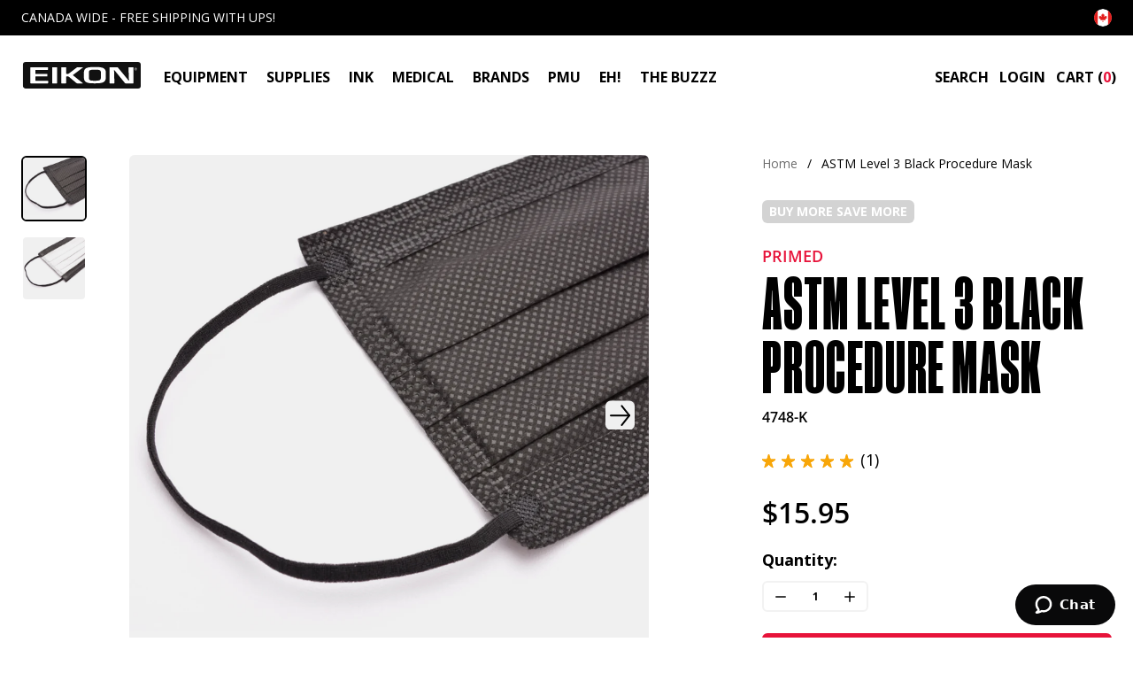

--- FILE ---
content_type: text/html; charset=utf-8
request_url: https://eikondevice.com/products/primed-black-procedure-mask-astm-level-3?attr_2281=Black&attr_2333=QTY%2050&attr_2339=Procedure%20Mask&attr_6679=Masks&new_product=0&clearance=0&featured=0
body_size: 113475
content:
<!doctype html>
<html data-site-html lang="en">
  <head>
    <meta charset="utf-8">
    <meta http-equiv="X-UA-Compatible" content="IE=edge,chrome=1">
    <meta name="viewport" content="width=device-width, initial-scale=1.0, maximum-scale=5.0, user-scalable=yes"/>
    <meta name="facebook-domain-verification" content="diqy5eq4cwlgoxmycrwy49maux1plr" />

    <link rel="canonical" href="https://eikondevice.com/products/primed-black-procedure-mask-astm-level-3">

    
      <link rel="shortcut icon" href="//eikondevice.com/cdn/shop/files/favicon_64x64.png?v=1669914795" type="image/png"/>
    

    <title>
      PriMED ASTM Level 3 Black Procedure Face Mask &ndash; Eikon Tattoo Supply
    </title>

    
      <meta name="description" content="Save 10% when you buy 10 or more boxes! PRIMED® ASTM Level 3 Medical Face Masks combine breathability and comfort with advanced medical-grade fluid resistance and filtration capabilities. Tested to the toughest standards in healthcare, PRIMED face masks are carefully designed to protect you from fluids and particles th">
    

    






<meta property="og:site_name" content="Eikon Tattoo Supply">
<meta property="og:url" content="https://eikondevice.com/products/primed-black-procedure-mask-astm-level-3">
<meta property="og:title" content="ASTM Level 3 Black Procedure Mask">
<meta property="og:type" content="product">
<meta property="og:description" content="Save 10% when you buy 10 or more boxes! PRIMED® ASTM Level 3 Medical Face Masks combine breathability and comfort with advanced medical-grade fluid resistance and filtration capabilities. Tested to the toughest standards in healthcare, PRIMED face masks are carefully designed to protect you from fluids and particles th">


  <meta property="og:price:amount" content="15.95">
  <meta property="og:price:currency" content="CAD">



  
      
        <meta property="og:image" content="//eikondevice.com/cdn/shop/files/PriMedASTMLevel3Anti-FogMask-jan2024-1_1024x1024.jpg?v=1705093929">
      
        <meta property="og:image" content="//eikondevice.com/cdn/shop/files/PriMedASTMLevel3Anti-FogMask-jan2024-2_1024x1024.jpg?v=1705093930">
      
    



  
      <meta name="twitter:image" content="//eikondevice.com/cdn/shop/files/PriMedASTMLevel3Anti-FogMask-jan2024-1_1024x1024.jpg?v=1705093929">
    


<meta name="twitter:site" content="@">
<meta name="twitter:card" content="summary_large_image">
<meta name="twitter:title" content="ASTM Level 3 Black Procedure Mask">
<meta name="twitter:description" content="Save 10% when you buy 10 or more boxes! PRIMED® ASTM Level 3 Medical Face Masks combine breathability and comfort with advanced medical-grade fluid resistance and filtration capabilities. Tested to the toughest standards in healthcare, PRIMED face masks are carefully designed to protect you from fluids and particles th">
    <link href="//eikondevice.com/cdn/shop/t/96/assets/swiper-bundle.min.css?v=68295168708705934551729696370" rel="stylesheet" type="text/css" media="all" />
    <script src="//eikondevice.com/cdn/shop/t/96/assets/swiper-bundle.min.js?v=91271116524265608161729696371" defer="defer"></script>
    <style>
  /* ============================================================================
    Fonts
  ============================================================================== */

  @font-face {
    font-family: 'Manuka Condensed Black';
    src: url(//eikondevice.com/cdn/shop/t/96/assets/ManukaCondensed-Black.woff?v=120842049512289774411729696329) format('woff'),
      url(//eikondevice.com/cdn/shop/t/96/assets/ManukaCondensed-Black.woff2?v=23982608439282452591729696329) format('woff2');
    font-weight: normal;
    font-style: normal;
    font-display: swap;
  }

  @font-face {
    font-family: 'Open Sans';
    src: url(//eikondevice.com/cdn/shop/t/96/assets/OpenSans-Regular.woff?v=88497092969240236351729696335) format('woff'),
      url(//eikondevice.com/cdn/shop/t/96/assets/OpenSans-Regular.woff2?v=13941087100626174081729696336) format('woff2');
    font-display: swap;
    font-weight: normal;
    font-style: normal;
  }

  @font-face {
    font-family: 'Open Sans';
    src: url(//eikondevice.com/cdn/shop/t/96/assets/OpenSans-SemiBold.woff?v=63627374562331303021729696337) format('woff'),
      url(//eikondevice.com/cdn/shop/t/96/assets/OpenSans-SemiBold.woff2?v=139369580366200172441729696337) format('woff2');
    font-display: swap;
    font-weight: 600;
    font-style: normal;
  }

  @font-face {
    font-family: 'Open Sans';
    src: url(//eikondevice.com/cdn/shop/t/96/assets/OpenSans-Bold.woff?v=70404891741000517951729696334) format('woff'),
      url(//eikondevice.com/cdn/shop/t/96/assets/OpenSans-Bold.woff2?v=27789970618744378761729696335) format('woff2');
    font-display: swap;
    font-weight: 700;
    font-style: normal;
  }
</style>
    





<script type="text/javascript">
  window.theme = {
    storefront: {
      locale: 'en-CA',
      store: "eikontest.myshopify.com",
      apiToken: "d49997d8dae1fea1cbe8f780a6d58d61"
    },
    klaviyoApiKey: "SD6cf2",
    strings: {
      addToCart: "Add to Cart",
      soldOut: "Sold Out",
      unavailable: "Unavailable",
      productLimitReached: "Only {{ limit }} available",
      bundledProducts: "Bundled Products",
      softBundleDefaultAppend: "- Bundle",
      sellingPlanSingle: "One time order",
      sortBy: "Sorted By",
      upsellTitle: "Add to your order",
      rewardsMessage: "Free Gift",
      reward: "Reward",
      freeGift: "Free gift",
      filterByCategory: "Filter by category",
      filterByStoreType: "Filter by store type",
      searchMessage: "*If nothing is found in your selected range it will still show the nearest stores even if they\u0026#39;re out of your chosen range."
    },
    moneyFormat: "${{amount}}",
    icons: {
      plus: "\u003csvg class=\"icon-plus\" role=\"img\" aria-label=\"plus icon\" class=\"icon-plus\" width=\"18\" height=\"18\" viewBox=\"0 0 18 18\" fill=\"none\" xmlns=\"http:\/\/www.w3.org\/2000\/svg\"\u003e\n  \u003cpath d=\"M14.25 8.25H9.75002V3.75C9.75002 3.30001 9.45001 3 9.00001 3C8.55001 3 8.25001 3.30001 8.25001 3.75V8.25H3.75001C3.30001 8.25 3 8.55 3 9C3 9.45 3.30001 9.75001 3.75001 9.75001H8.25001V14.25C8.25001 14.7 8.55001 15 9.00001 15C9.45001 15 9.75002 14.7 9.75002 14.25V9.75001H14.25C14.7 9.75001 15 9.45 15 9C15 8.55 14.7 8.25 14.25 8.25V8.25Z\" fill=\"black\"\/\u003e\n\u003c\/svg\u003e",
      minus: "\u003csvg class=\"icon-minus\" role=\"img\" aria-label=\"minus icon\" class=\"icon-minus\" width=\"18\" height=\"18\" viewBox=\"0 0 18 18\" fill=\"none\" xmlns=\"http:\/\/www.w3.org\/2000\/svg\"\u003e\n  \u003cpath d=\"M14.25 8.25H3.74999C3.29999 8.25 2.99998 8.55001 2.99998 9.00001C2.99998 9.45001 3.29999 9.75001 3.74999 9.75001H14.25C14.7 9.75001 15 9.45001 15 9.00001C15 8.55001 14.7 8.25 14.25 8.25V8.25Z\" fill=\"black\"\/\u003e\n\u003c\/svg\u003e",
      trash: "\u003csvg class=\"icon-trash\" role=\"img\" aria-label=\"trash icon\" width=\"24\" height=\"24\" viewBox=\"0 0 24 24\" fill=\"none\" xmlns=\"http:\/\/www.w3.org\/2000\/svg\"\u003e\n  \u003cpath fill-rule=\"evenodd\" clip-rule=\"evenodd\" d=\"M14.5 3H9.5L8.5 4H5V6H19V4H15.5L14.5 3ZM16 9V19H8V9H16ZM6 7H18V19C18 20.1 17.1 21 16 21H8C6.9 21 6 20.1 6 19V7Z\" fill=\"#E21239\"\/\u003e\n  \u003crect x=\"7\" y=\"8\" width=\"10\" height=\"12\" fill=\"#E21239\"\/\u003e\n\u003c\/svg\u003e",
      qtyPlus: "\u003csvg class=\"icon-qty-plus\" role=\"img\" aria-label=\"qty-plus icon\" class=\"icon-qty-plus\" width=\"12\" height=\"12\" viewBox=\"0 0 12 12\" fill=\"none\" xmlns=\"http:\/\/www.w3.org\/2000\/svg\"\u003e\n  \u003cpath d=\"M5.89797 1.12504V10.671\" stroke=\"#313133\" stroke-width=\"2\" stroke-linecap=\"round\" stroke-linejoin=\"round\"\/\u003e\n  \u003cpath d=\"M10.6709 5.89807H1.125\" stroke=\"#313133\" stroke-width=\"2\" stroke-linecap=\"round\" stroke-linejoin=\"round\"\/\u003e\n\u003c\/svg\u003e",
      qtyMinus: "\u003csvg class=\"icon-qty-minus\" role=\"img\" aria-label=\"qty-minus icon\" class=\"icon-qty-minus\" width=\"12\" height=\"12\" viewBox=\"0 0 12 12\" fill=\"none\" xmlns=\"http:\/\/www.w3.org\/2000\/svg\"\u003e\n  \u003cpath d=\"M10.6709 6H1.125\" stroke=\"#313133\" stroke-width=\"2\" stroke-linecap=\"round\" stroke-linejoin=\"round\"\/\u003e\n\u003c\/svg\u003e"
    }
  };

  
</script>
    

    <script src="//eikondevice.com/cdn/shop/t/96/assets/theme.js?v=91434139718878040811729696770" defer="defer"></script>

    <link href="//eikondevice.com/cdn/shop/t/96/assets/theme.css?v=25584037284561873971729696770" rel="stylesheet" type="text/css" media="all" />

    <link rel="preload stylesheet" href="//eikondevice.com/cdn/shop/t/96/assets/boost-pfs-instant-search.css?v=149432969923926805801729696433" as="style"><link href="//eikondevice.com/cdn/shop/t/96/assets/boost-pfs-custom.css?v=71986036047626296561729696433" rel="stylesheet" type="text/css" media="all" />
<style data-id="boost-pfs-style">
    .boost-pfs-filter-option-title-text {}

   .boost-pfs-filter-tree-v .boost-pfs-filter-option-title-text:before {}
    .boost-pfs-filter-tree-v .boost-pfs-filter-option.boost-pfs-filter-option-collapsed .boost-pfs-filter-option-title-text:before {}
    .boost-pfs-filter-tree-h .boost-pfs-filter-option-title-heading:before {}

    .boost-pfs-filter-refine-by .boost-pfs-filter-option-title h3 {}

    .boost-pfs-filter-option-content .boost-pfs-filter-option-item-list .boost-pfs-filter-option-item button,
    .boost-pfs-filter-option-content .boost-pfs-filter-option-item-list .boost-pfs-filter-option-item .boost-pfs-filter-button,
    .boost-pfs-filter-option-range-amount input,
    .boost-pfs-filter-tree-v .boost-pfs-filter-refine-by .boost-pfs-filter-refine-by-items .refine-by-item,
    .boost-pfs-filter-refine-by-wrapper-v .boost-pfs-filter-refine-by .boost-pfs-filter-refine-by-items .refine-by-item,
    .boost-pfs-filter-refine-by .boost-pfs-filter-option-title,
    .boost-pfs-filter-refine-by .boost-pfs-filter-refine-by-items .refine-by-item>a,
    .boost-pfs-filter-refine-by>span,
    .boost-pfs-filter-clear,
    .boost-pfs-filter-clear-all{}
    .boost-pfs-filter-tree-h .boost-pfs-filter-pc .boost-pfs-filter-refine-by-items .refine-by-item .boost-pfs-filter-clear .refine-by-type,
    .boost-pfs-filter-refine-by-wrapper-h .boost-pfs-filter-pc .boost-pfs-filter-refine-by-items .refine-by-item .boost-pfs-filter-clear .refine-by-type {}

    .boost-pfs-filter-option-multi-level-collections .boost-pfs-filter-option-multi-level-list .boost-pfs-filter-option-item .boost-pfs-filter-button-arrow .boost-pfs-arrow:before,
    .boost-pfs-filter-option-multi-level-tag .boost-pfs-filter-option-multi-level-list .boost-pfs-filter-option-item .boost-pfs-filter-button-arrow .boost-pfs-arrow:before {}

    .boost-pfs-filter-refine-by-wrapper-v .boost-pfs-filter-refine-by .boost-pfs-filter-refine-by-items .refine-by-item .boost-pfs-filter-clear:after,
    .boost-pfs-filter-refine-by-wrapper-v .boost-pfs-filter-refine-by .boost-pfs-filter-refine-by-items .refine-by-item .boost-pfs-filter-clear:before,
    .boost-pfs-filter-tree-v .boost-pfs-filter-refine-by .boost-pfs-filter-refine-by-items .refine-by-item .boost-pfs-filter-clear:after,
    .boost-pfs-filter-tree-v .boost-pfs-filter-refine-by .boost-pfs-filter-refine-by-items .refine-by-item .boost-pfs-filter-clear:before,
    .boost-pfs-filter-refine-by-wrapper-h .boost-pfs-filter-pc .boost-pfs-filter-refine-by-items .refine-by-item .boost-pfs-filter-clear:after,
    .boost-pfs-filter-refine-by-wrapper-h .boost-pfs-filter-pc .boost-pfs-filter-refine-by-items .refine-by-item .boost-pfs-filter-clear:before,
    .boost-pfs-filter-tree-h .boost-pfs-filter-pc .boost-pfs-filter-refine-by-items .refine-by-item .boost-pfs-filter-clear:after,
    .boost-pfs-filter-tree-h .boost-pfs-filter-pc .boost-pfs-filter-refine-by-items .refine-by-item .boost-pfs-filter-clear:before {}
    .boost-pfs-filter-option-range-slider .noUi-value-horizontal {}

    .boost-pfs-filter-tree-mobile-button button,
    .boost-pfs-filter-top-sorting-mobile button {}
    .boost-pfs-filter-top-sorting-mobile button>span:after {}
  </style>

    <!-- Start of eikondevice Zendesk Widget script -->
    <script id="ze-snippet" src="https://static.zdassets.com/ekr/snippet.js?key=7b405f8c-ec9e-449d-b481-671b02025714"></script>
    <!-- End of eikondevice Zendesk Widget script -->

    

    <!-- Google tag (gtag.js) -->
    <script async src="https://www.googletagmanager.com/gtag/js?id=G-YPKYLFNPGB"></script>
    <script>
      window.dataLayer = window.dataLayer || [];
      function gtag(){dataLayer.push(arguments);}
      gtag('js', new Date());
      gtag('config', 'G-YPKYLFNPGB');
    </script>

    <!-- Klaviyo -->
    <script>
      var klaviyo = klaviyo || [];
      
      klaviyo.push(['identify', {
      
      'shopify_locale': 'en-CA',
      'shopify_language': 'en',
      'shopify_country': 'CA',
      'shopify_currency_code': 'CAD',
      }]);
    </script>

    <script>window.performance && window.performance.mark && window.performance.mark('shopify.content_for_header.start');</script><meta name="google-site-verification" content="0uT9okXGpmqcDUu9oHrkbL3FKoqfcSW6rkFP_NYMhJ8">
<meta name="facebook-domain-verification" content="diqy5eq4cwlgoxmycrwy49maux1plr">
<meta id="shopify-digital-wallet" name="shopify-digital-wallet" content="/63537447144/digital_wallets/dialog">
<meta name="shopify-checkout-api-token" content="218cacbeb720f5a1cfc86114426e433d">
<meta id="in-context-paypal-metadata" data-shop-id="63537447144" data-venmo-supported="false" data-environment="production" data-locale="en_US" data-paypal-v4="true" data-currency="CAD">
<link rel="alternate" type="application/json+oembed" href="https://eikondevice.com/products/primed-black-procedure-mask-astm-level-3.oembed">
<script async="async" src="/checkouts/internal/preloads.js?locale=en-CA"></script>
<link rel="preconnect" href="https://shop.app" crossorigin="anonymous">
<script async="async" src="https://shop.app/checkouts/internal/preloads.js?locale=en-CA&shop_id=63537447144" crossorigin="anonymous"></script>
<script id="apple-pay-shop-capabilities" type="application/json">{"shopId":63537447144,"countryCode":"CA","currencyCode":"CAD","merchantCapabilities":["supports3DS"],"merchantId":"gid:\/\/shopify\/Shop\/63537447144","merchantName":"Eikon Tattoo Supply","requiredBillingContactFields":["postalAddress","email","phone"],"requiredShippingContactFields":["postalAddress","email","phone"],"shippingType":"shipping","supportedNetworks":["visa","masterCard","discover","interac"],"total":{"type":"pending","label":"Eikon Tattoo Supply","amount":"1.00"},"shopifyPaymentsEnabled":true,"supportsSubscriptions":true}</script>
<script id="shopify-features" type="application/json">{"accessToken":"218cacbeb720f5a1cfc86114426e433d","betas":["rich-media-storefront-analytics"],"domain":"eikondevice.com","predictiveSearch":true,"shopId":63537447144,"locale":"en"}</script>
<script>var Shopify = Shopify || {};
Shopify.shop = "eikontest.myshopify.com";
Shopify.locale = "en";
Shopify.currency = {"active":"CAD","rate":"1.0"};
Shopify.country = "CA";
Shopify.theme = {"name":"[PROD - 2024\/10\/23] Eikon - Pointer","id":143270445288,"schema_name":null,"schema_version":null,"theme_store_id":null,"role":"main"};
Shopify.theme.handle = "null";
Shopify.theme.style = {"id":null,"handle":null};
Shopify.cdnHost = "eikondevice.com/cdn";
Shopify.routes = Shopify.routes || {};
Shopify.routes.root = "/";</script>
<script type="module">!function(o){(o.Shopify=o.Shopify||{}).modules=!0}(window);</script>
<script>!function(o){function n(){var o=[];function n(){o.push(Array.prototype.slice.apply(arguments))}return n.q=o,n}var t=o.Shopify=o.Shopify||{};t.loadFeatures=n(),t.autoloadFeatures=n()}(window);</script>
<script>
  window.ShopifyPay = window.ShopifyPay || {};
  window.ShopifyPay.apiHost = "shop.app\/pay";
  window.ShopifyPay.redirectState = null;
</script>
<script id="shop-js-analytics" type="application/json">{"pageType":"product"}</script>
<script defer="defer" async type="module" src="//eikondevice.com/cdn/shopifycloud/shop-js/modules/v2/client.init-shop-cart-sync_IZsNAliE.en.esm.js"></script>
<script defer="defer" async type="module" src="//eikondevice.com/cdn/shopifycloud/shop-js/modules/v2/chunk.common_0OUaOowp.esm.js"></script>
<script type="module">
  await import("//eikondevice.com/cdn/shopifycloud/shop-js/modules/v2/client.init-shop-cart-sync_IZsNAliE.en.esm.js");
await import("//eikondevice.com/cdn/shopifycloud/shop-js/modules/v2/chunk.common_0OUaOowp.esm.js");

  window.Shopify.SignInWithShop?.initShopCartSync?.({"fedCMEnabled":true,"windoidEnabled":true});

</script>
<script>
  window.Shopify = window.Shopify || {};
  if (!window.Shopify.featureAssets) window.Shopify.featureAssets = {};
  window.Shopify.featureAssets['shop-js'] = {"shop-cart-sync":["modules/v2/client.shop-cart-sync_DLOhI_0X.en.esm.js","modules/v2/chunk.common_0OUaOowp.esm.js"],"init-fed-cm":["modules/v2/client.init-fed-cm_C6YtU0w6.en.esm.js","modules/v2/chunk.common_0OUaOowp.esm.js"],"shop-button":["modules/v2/client.shop-button_BCMx7GTG.en.esm.js","modules/v2/chunk.common_0OUaOowp.esm.js"],"shop-cash-offers":["modules/v2/client.shop-cash-offers_BT26qb5j.en.esm.js","modules/v2/chunk.common_0OUaOowp.esm.js","modules/v2/chunk.modal_CGo_dVj3.esm.js"],"init-windoid":["modules/v2/client.init-windoid_B9PkRMql.en.esm.js","modules/v2/chunk.common_0OUaOowp.esm.js"],"init-shop-email-lookup-coordinator":["modules/v2/client.init-shop-email-lookup-coordinator_DZkqjsbU.en.esm.js","modules/v2/chunk.common_0OUaOowp.esm.js"],"shop-toast-manager":["modules/v2/client.shop-toast-manager_Di2EnuM7.en.esm.js","modules/v2/chunk.common_0OUaOowp.esm.js"],"shop-login-button":["modules/v2/client.shop-login-button_BtqW_SIO.en.esm.js","modules/v2/chunk.common_0OUaOowp.esm.js","modules/v2/chunk.modal_CGo_dVj3.esm.js"],"avatar":["modules/v2/client.avatar_BTnouDA3.en.esm.js"],"pay-button":["modules/v2/client.pay-button_CWa-C9R1.en.esm.js","modules/v2/chunk.common_0OUaOowp.esm.js"],"init-shop-cart-sync":["modules/v2/client.init-shop-cart-sync_IZsNAliE.en.esm.js","modules/v2/chunk.common_0OUaOowp.esm.js"],"init-customer-accounts":["modules/v2/client.init-customer-accounts_DenGwJTU.en.esm.js","modules/v2/client.shop-login-button_BtqW_SIO.en.esm.js","modules/v2/chunk.common_0OUaOowp.esm.js","modules/v2/chunk.modal_CGo_dVj3.esm.js"],"init-shop-for-new-customer-accounts":["modules/v2/client.init-shop-for-new-customer-accounts_JdHXxpS9.en.esm.js","modules/v2/client.shop-login-button_BtqW_SIO.en.esm.js","modules/v2/chunk.common_0OUaOowp.esm.js","modules/v2/chunk.modal_CGo_dVj3.esm.js"],"init-customer-accounts-sign-up":["modules/v2/client.init-customer-accounts-sign-up_D6__K_p8.en.esm.js","modules/v2/client.shop-login-button_BtqW_SIO.en.esm.js","modules/v2/chunk.common_0OUaOowp.esm.js","modules/v2/chunk.modal_CGo_dVj3.esm.js"],"checkout-modal":["modules/v2/client.checkout-modal_C_ZQDY6s.en.esm.js","modules/v2/chunk.common_0OUaOowp.esm.js","modules/v2/chunk.modal_CGo_dVj3.esm.js"],"shop-follow-button":["modules/v2/client.shop-follow-button_XetIsj8l.en.esm.js","modules/v2/chunk.common_0OUaOowp.esm.js","modules/v2/chunk.modal_CGo_dVj3.esm.js"],"lead-capture":["modules/v2/client.lead-capture_DvA72MRN.en.esm.js","modules/v2/chunk.common_0OUaOowp.esm.js","modules/v2/chunk.modal_CGo_dVj3.esm.js"],"shop-login":["modules/v2/client.shop-login_ClXNxyh6.en.esm.js","modules/v2/chunk.common_0OUaOowp.esm.js","modules/v2/chunk.modal_CGo_dVj3.esm.js"],"payment-terms":["modules/v2/client.payment-terms_CNlwjfZz.en.esm.js","modules/v2/chunk.common_0OUaOowp.esm.js","modules/v2/chunk.modal_CGo_dVj3.esm.js"]};
</script>
<script>(function() {
  var isLoaded = false;
  function asyncLoad() {
    if (isLoaded) return;
    isLoaded = true;
    var urls = ["https:\/\/d23dclunsivw3h.cloudfront.net\/redirect-app.js?shop=eikontest.myshopify.com","https:\/\/store-credit.merchantyard.com\/js\/integrations\/script.js?shop=eikontest.myshopify.com","https:\/\/cdn.rebuyengine.com\/onsite\/js\/rebuy.js?shop=eikontest.myshopify.com","https:\/\/cdn.nfcube.com\/instafeed-469282fa2968885b920f2f255802cae6.js?shop=eikontest.myshopify.com","https:\/\/customer-first-focus.b-cdn.net\/cffPCLoader_min.js?shop=eikontest.myshopify.com","https:\/\/customer-first-focus.b-cdn.net\/cffPCLoader_min.js?shop=eikontest.myshopify.com"];
    for (var i = 0; i < urls.length; i++) {
      var s = document.createElement('script');
      s.type = 'text/javascript';
      s.async = true;
      s.src = urls[i];
      var x = document.getElementsByTagName('script')[0];
      x.parentNode.insertBefore(s, x);
    }
  };
  if(window.attachEvent) {
    window.attachEvent('onload', asyncLoad);
  } else {
    window.addEventListener('load', asyncLoad, false);
  }
})();</script>
<script id="__st">var __st={"a":63537447144,"offset":-18000,"reqid":"743b7e98-e6c9-4522-9a9e-2ac351c44d16-1768489860","pageurl":"eikondevice.com\/products\/primed-black-procedure-mask-astm-level-3?attr_2281=Black\u0026attr_2333=QTY%2050\u0026attr_2339=Procedure%20Mask\u0026attr_6679=Masks\u0026new_product=0\u0026clearance=0\u0026featured=0","u":"d264dc87bdd7","p":"product","rtyp":"product","rid":8027080589544};</script>
<script>window.ShopifyPaypalV4VisibilityTracking = true;</script>
<script id="captcha-bootstrap">!function(){'use strict';const t='contact',e='account',n='new_comment',o=[[t,t],['blogs',n],['comments',n],[t,'customer']],c=[[e,'customer_login'],[e,'guest_login'],[e,'recover_customer_password'],[e,'create_customer']],r=t=>t.map((([t,e])=>`form[action*='/${t}']:not([data-nocaptcha='true']) input[name='form_type'][value='${e}']`)).join(','),a=t=>()=>t?[...document.querySelectorAll(t)].map((t=>t.form)):[];function s(){const t=[...o],e=r(t);return a(e)}const i='password',u='form_key',d=['recaptcha-v3-token','g-recaptcha-response','h-captcha-response',i],f=()=>{try{return window.sessionStorage}catch{return}},m='__shopify_v',_=t=>t.elements[u];function p(t,e,n=!1){try{const o=window.sessionStorage,c=JSON.parse(o.getItem(e)),{data:r}=function(t){const{data:e,action:n}=t;return t[m]||n?{data:e,action:n}:{data:t,action:n}}(c);for(const[e,n]of Object.entries(r))t.elements[e]&&(t.elements[e].value=n);n&&o.removeItem(e)}catch(o){console.error('form repopulation failed',{error:o})}}const l='form_type',E='cptcha';function T(t){t.dataset[E]=!0}const w=window,h=w.document,L='Shopify',v='ce_forms',y='captcha';let A=!1;((t,e)=>{const n=(g='f06e6c50-85a8-45c8-87d0-21a2b65856fe',I='https://cdn.shopify.com/shopifycloud/storefront-forms-hcaptcha/ce_storefront_forms_captcha_hcaptcha.v1.5.2.iife.js',D={infoText:'Protected by hCaptcha',privacyText:'Privacy',termsText:'Terms'},(t,e,n)=>{const o=w[L][v],c=o.bindForm;if(c)return c(t,g,e,D).then(n);var r;o.q.push([[t,g,e,D],n]),r=I,A||(h.body.append(Object.assign(h.createElement('script'),{id:'captcha-provider',async:!0,src:r})),A=!0)});var g,I,D;w[L]=w[L]||{},w[L][v]=w[L][v]||{},w[L][v].q=[],w[L][y]=w[L][y]||{},w[L][y].protect=function(t,e){n(t,void 0,e),T(t)},Object.freeze(w[L][y]),function(t,e,n,w,h,L){const[v,y,A,g]=function(t,e,n){const i=e?o:[],u=t?c:[],d=[...i,...u],f=r(d),m=r(i),_=r(d.filter((([t,e])=>n.includes(e))));return[a(f),a(m),a(_),s()]}(w,h,L),I=t=>{const e=t.target;return e instanceof HTMLFormElement?e:e&&e.form},D=t=>v().includes(t);t.addEventListener('submit',(t=>{const e=I(t);if(!e)return;const n=D(e)&&!e.dataset.hcaptchaBound&&!e.dataset.recaptchaBound,o=_(e),c=g().includes(e)&&(!o||!o.value);(n||c)&&t.preventDefault(),c&&!n&&(function(t){try{if(!f())return;!function(t){const e=f();if(!e)return;const n=_(t);if(!n)return;const o=n.value;o&&e.removeItem(o)}(t);const e=Array.from(Array(32),(()=>Math.random().toString(36)[2])).join('');!function(t,e){_(t)||t.append(Object.assign(document.createElement('input'),{type:'hidden',name:u})),t.elements[u].value=e}(t,e),function(t,e){const n=f();if(!n)return;const o=[...t.querySelectorAll(`input[type='${i}']`)].map((({name:t})=>t)),c=[...d,...o],r={};for(const[a,s]of new FormData(t).entries())c.includes(a)||(r[a]=s);n.setItem(e,JSON.stringify({[m]:1,action:t.action,data:r}))}(t,e)}catch(e){console.error('failed to persist form',e)}}(e),e.submit())}));const S=(t,e)=>{t&&!t.dataset[E]&&(n(t,e.some((e=>e===t))),T(t))};for(const o of['focusin','change'])t.addEventListener(o,(t=>{const e=I(t);D(e)&&S(e,y())}));const B=e.get('form_key'),M=e.get(l),P=B&&M;t.addEventListener('DOMContentLoaded',(()=>{const t=y();if(P)for(const e of t)e.elements[l].value===M&&p(e,B);[...new Set([...A(),...v().filter((t=>'true'===t.dataset.shopifyCaptcha))])].forEach((e=>S(e,t)))}))}(h,new URLSearchParams(w.location.search),n,t,e,['guest_login'])})(!0,!0)}();</script>
<script integrity="sha256-4kQ18oKyAcykRKYeNunJcIwy7WH5gtpwJnB7kiuLZ1E=" data-source-attribution="shopify.loadfeatures" defer="defer" src="//eikondevice.com/cdn/shopifycloud/storefront/assets/storefront/load_feature-a0a9edcb.js" crossorigin="anonymous"></script>
<script crossorigin="anonymous" defer="defer" src="//eikondevice.com/cdn/shopifycloud/storefront/assets/shopify_pay/storefront-65b4c6d7.js?v=20250812"></script>
<script data-source-attribution="shopify.dynamic_checkout.dynamic.init">var Shopify=Shopify||{};Shopify.PaymentButton=Shopify.PaymentButton||{isStorefrontPortableWallets:!0,init:function(){window.Shopify.PaymentButton.init=function(){};var t=document.createElement("script");t.src="https://eikondevice.com/cdn/shopifycloud/portable-wallets/latest/portable-wallets.en.js",t.type="module",document.head.appendChild(t)}};
</script>
<script data-source-attribution="shopify.dynamic_checkout.buyer_consent">
  function portableWalletsHideBuyerConsent(e){var t=document.getElementById("shopify-buyer-consent"),n=document.getElementById("shopify-subscription-policy-button");t&&n&&(t.classList.add("hidden"),t.setAttribute("aria-hidden","true"),n.removeEventListener("click",e))}function portableWalletsShowBuyerConsent(e){var t=document.getElementById("shopify-buyer-consent"),n=document.getElementById("shopify-subscription-policy-button");t&&n&&(t.classList.remove("hidden"),t.removeAttribute("aria-hidden"),n.addEventListener("click",e))}window.Shopify?.PaymentButton&&(window.Shopify.PaymentButton.hideBuyerConsent=portableWalletsHideBuyerConsent,window.Shopify.PaymentButton.showBuyerConsent=portableWalletsShowBuyerConsent);
</script>
<script data-source-attribution="shopify.dynamic_checkout.cart.bootstrap">document.addEventListener("DOMContentLoaded",(function(){function t(){return document.querySelector("shopify-accelerated-checkout-cart, shopify-accelerated-checkout")}if(t())Shopify.PaymentButton.init();else{new MutationObserver((function(e,n){t()&&(Shopify.PaymentButton.init(),n.disconnect())})).observe(document.body,{childList:!0,subtree:!0})}}));
</script>
<link id="shopify-accelerated-checkout-styles" rel="stylesheet" media="screen" href="https://eikondevice.com/cdn/shopifycloud/portable-wallets/latest/accelerated-checkout-backwards-compat.css" crossorigin="anonymous">
<style id="shopify-accelerated-checkout-cart">
        #shopify-buyer-consent {
  margin-top: 1em;
  display: inline-block;
  width: 100%;
}

#shopify-buyer-consent.hidden {
  display: none;
}

#shopify-subscription-policy-button {
  background: none;
  border: none;
  padding: 0;
  text-decoration: underline;
  font-size: inherit;
  cursor: pointer;
}

#shopify-subscription-policy-button::before {
  box-shadow: none;
}

      </style>

<script>window.performance && window.performance.mark && window.performance.mark('shopify.content_for_header.end');</script>
  <!-- Hide add to cart button in US
  <script>
  document.addEventListener('DOMContentLoaded', function () {
    if (window.location.pathname.startsWith('/en-us/')) {
      var submitButton = document.querySelector('.product-form','.product__quantity-label','.product__register-cta');
      if (submitButton) {
        submitButton.style.display = 'none';
      }
    }
  });
</script> -->


<script>
	window.StoreCreditInit = {
		shop: 'eikontest.myshopify.com',
		cashback_widget_status: 0
	}
</script>




<!-- BEGIN app block: shopify://apps/okendo/blocks/theme-settings/bb689e69-ea70-4661-8fb7-ad24a2e23c29 --><!-- BEGIN app snippet: header-metafields -->










    <style data-oke-reviews-version="0.82.1" type="text/css" data-href="https://d3hw6dc1ow8pp2.cloudfront.net/reviews-widget-plus/css/okendo-reviews-styles.9d163ae1.css"></style><style data-oke-reviews-version="0.82.1" type="text/css" data-href="https://d3hw6dc1ow8pp2.cloudfront.net/reviews-widget-plus/css/modules/okendo-star-rating.4cb378a8.css"></style><style data-oke-reviews-version="0.82.1" type="text/css" data-href="https://d3hw6dc1ow8pp2.cloudfront.net/reviews-widget-plus/css/modules/okendo-reviews-keywords.0942444f.css"></style><style data-oke-reviews-version="0.82.1" type="text/css" data-href="https://d3hw6dc1ow8pp2.cloudfront.net/reviews-widget-plus/css/modules/okendo-reviews-summary.a0c9d7d6.css"></style><style type="text/css">.okeReviews[data-oke-container],div.okeReviews{font-size:14px;font-size:var(--oke-text-regular);font-weight:400;font-family:var(--oke-text-fontFamily);line-height:1.6}.okeReviews[data-oke-container] *,.okeReviews[data-oke-container] :after,.okeReviews[data-oke-container] :before,div.okeReviews *,div.okeReviews :after,div.okeReviews :before{box-sizing:border-box}.okeReviews[data-oke-container] h1,.okeReviews[data-oke-container] h2,.okeReviews[data-oke-container] h3,.okeReviews[data-oke-container] h4,.okeReviews[data-oke-container] h5,.okeReviews[data-oke-container] h6,div.okeReviews h1,div.okeReviews h2,div.okeReviews h3,div.okeReviews h4,div.okeReviews h5,div.okeReviews h6{font-size:1em;font-weight:400;line-height:1.4;margin:0}.okeReviews[data-oke-container] ul,div.okeReviews ul{padding:0;margin:0}.okeReviews[data-oke-container] li,div.okeReviews li{list-style-type:none;padding:0}.okeReviews[data-oke-container] p,div.okeReviews p{line-height:1.8;margin:0 0 4px}.okeReviews[data-oke-container] p:last-child,div.okeReviews p:last-child{margin-bottom:0}.okeReviews[data-oke-container] a,div.okeReviews a{text-decoration:none;color:inherit}.okeReviews[data-oke-container] button,div.okeReviews button{border-radius:0;border:0;box-shadow:none;margin:0;width:auto;min-width:auto;padding:0;background-color:transparent;min-height:auto}.okeReviews[data-oke-container] button,.okeReviews[data-oke-container] input,.okeReviews[data-oke-container] select,.okeReviews[data-oke-container] textarea,div.okeReviews button,div.okeReviews input,div.okeReviews select,div.okeReviews textarea{font-family:inherit;font-size:1em}.okeReviews[data-oke-container] label,.okeReviews[data-oke-container] select,div.okeReviews label,div.okeReviews select{display:inline}.okeReviews[data-oke-container] select,div.okeReviews select{width:auto}.okeReviews[data-oke-container] article,.okeReviews[data-oke-container] aside,div.okeReviews article,div.okeReviews aside{margin:0}.okeReviews[data-oke-container] table,div.okeReviews table{background:transparent;border:0;border-collapse:collapse;border-spacing:0;font-family:inherit;font-size:1em;table-layout:auto}.okeReviews[data-oke-container] table td,.okeReviews[data-oke-container] table th,.okeReviews[data-oke-container] table tr,div.okeReviews table td,div.okeReviews table th,div.okeReviews table tr{border:0;font-family:inherit;font-size:1em}.okeReviews[data-oke-container] table td,.okeReviews[data-oke-container] table th,div.okeReviews table td,div.okeReviews table th{background:transparent;font-weight:400;letter-spacing:normal;padding:0;text-align:left;text-transform:none;vertical-align:middle}.okeReviews[data-oke-container] table tr:hover td,.okeReviews[data-oke-container] table tr:hover th,div.okeReviews table tr:hover td,div.okeReviews table tr:hover th{background:transparent}.okeReviews[data-oke-container] fieldset,div.okeReviews fieldset{border:0;padding:0;margin:0;min-width:0}.okeReviews[data-oke-container] img,.okeReviews[data-oke-container] svg,div.okeReviews img,div.okeReviews svg{max-width:none}.okeReviews[data-oke-container] div:empty,div.okeReviews div:empty{display:block}.okeReviews[data-oke-container] .oke-icon:before,div.okeReviews .oke-icon:before{font-family:oke-widget-icons!important;font-style:normal;font-weight:400;font-variant:normal;text-transform:none;line-height:1;-webkit-font-smoothing:antialiased;-moz-osx-font-smoothing:grayscale;color:inherit}.okeReviews[data-oke-container] .oke-icon--select-arrow:before,div.okeReviews .oke-icon--select-arrow:before{content:""}.okeReviews[data-oke-container] .oke-icon--loading:before,div.okeReviews .oke-icon--loading:before{content:""}.okeReviews[data-oke-container] .oke-icon--pencil:before,div.okeReviews .oke-icon--pencil:before{content:""}.okeReviews[data-oke-container] .oke-icon--filter:before,div.okeReviews .oke-icon--filter:before{content:""}.okeReviews[data-oke-container] .oke-icon--play:before,div.okeReviews .oke-icon--play:before{content:""}.okeReviews[data-oke-container] .oke-icon--tick-circle:before,div.okeReviews .oke-icon--tick-circle:before{content:""}.okeReviews[data-oke-container] .oke-icon--chevron-left:before,div.okeReviews .oke-icon--chevron-left:before{content:""}.okeReviews[data-oke-container] .oke-icon--chevron-right:before,div.okeReviews .oke-icon--chevron-right:before{content:""}.okeReviews[data-oke-container] .oke-icon--thumbs-down:before,div.okeReviews .oke-icon--thumbs-down:before{content:""}.okeReviews[data-oke-container] .oke-icon--thumbs-up:before,div.okeReviews .oke-icon--thumbs-up:before{content:""}.okeReviews[data-oke-container] .oke-icon--close:before,div.okeReviews .oke-icon--close:before{content:""}.okeReviews[data-oke-container] .oke-icon--chevron-up:before,div.okeReviews .oke-icon--chevron-up:before{content:""}.okeReviews[data-oke-container] .oke-icon--chevron-down:before,div.okeReviews .oke-icon--chevron-down:before{content:""}.okeReviews[data-oke-container] .oke-icon--star:before,div.okeReviews .oke-icon--star:before{content:""}.okeReviews[data-oke-container] .oke-icon--magnifying-glass:before,div.okeReviews .oke-icon--magnifying-glass:before{content:""}@font-face{font-family:oke-widget-icons;src:url(https://d3hw6dc1ow8pp2.cloudfront.net/reviews-widget-plus/fonts/oke-widget-icons.ttf) format("truetype"),url(https://d3hw6dc1ow8pp2.cloudfront.net/reviews-widget-plus/fonts/oke-widget-icons.woff) format("woff"),url(https://d3hw6dc1ow8pp2.cloudfront.net/reviews-widget-plus/img/oke-widget-icons.bc0d6b0a.svg) format("svg");font-weight:400;font-style:normal;font-display:block}.okeReviews[data-oke-container] .oke-button,div.okeReviews .oke-button{display:inline-block;border-style:solid;border-color:var(--oke-button-borderColor);border-width:var(--oke-button-borderWidth);background-color:var(--oke-button-backgroundColor);line-height:1;padding:12px 24px;margin:0;border-radius:var(--oke-button-borderRadius);color:var(--oke-button-textColor);text-align:center;position:relative;font-weight:var(--oke-button-fontWeight);font-size:var(--oke-button-fontSize);font-family:var(--oke-button-fontFamily);outline:0}.okeReviews[data-oke-container] .oke-button-text,.okeReviews[data-oke-container] .oke-button .oke-icon,div.okeReviews .oke-button-text,div.okeReviews .oke-button .oke-icon{line-height:1}.okeReviews[data-oke-container] .oke-button.oke-is-loading,div.okeReviews .oke-button.oke-is-loading{position:relative}.okeReviews[data-oke-container] .oke-button.oke-is-loading:before,div.okeReviews .oke-button.oke-is-loading:before{font-family:oke-widget-icons!important;font-style:normal;font-weight:400;font-variant:normal;text-transform:none;line-height:1;-webkit-font-smoothing:antialiased;-moz-osx-font-smoothing:grayscale;content:"";color:undefined;font-size:12px;display:inline-block;animation:oke-spin 1s linear infinite;position:absolute;width:12px;height:12px;top:0;left:0;bottom:0;right:0;margin:auto}.okeReviews[data-oke-container] .oke-button.oke-is-loading>*,div.okeReviews .oke-button.oke-is-loading>*{opacity:0}.okeReviews[data-oke-container] .oke-button.oke-is-active,div.okeReviews .oke-button.oke-is-active{background-color:var(--oke-button-backgroundColorActive);color:var(--oke-button-textColorActive);border-color:var(--oke-button-borderColorActive)}.okeReviews[data-oke-container] .oke-button:not(.oke-is-loading),div.okeReviews .oke-button:not(.oke-is-loading){cursor:pointer}.okeReviews[data-oke-container] .oke-button:not(.oke-is-loading):not(.oke-is-active):hover,div.okeReviews .oke-button:not(.oke-is-loading):not(.oke-is-active):hover{background-color:var(--oke-button-backgroundColorHover);color:var(--oke-button-textColorHover);border-color:var(--oke-button-borderColorHover);box-shadow:0 0 0 2px var(--oke-button-backgroundColorHover)}.okeReviews[data-oke-container] .oke-button:not(.oke-is-loading):not(.oke-is-active):active,.okeReviews[data-oke-container] .oke-button:not(.oke-is-loading):not(.oke-is-active):hover:active,div.okeReviews .oke-button:not(.oke-is-loading):not(.oke-is-active):active,div.okeReviews .oke-button:not(.oke-is-loading):not(.oke-is-active):hover:active{background-color:var(--oke-button-backgroundColorActive);color:var(--oke-button-textColorActive);border-color:var(--oke-button-borderColorActive)}.okeReviews[data-oke-container] .oke-title,div.okeReviews .oke-title{font-weight:var(--oke-title-fontWeight);font-size:var(--oke-title-fontSize);font-family:var(--oke-title-fontFamily)}.okeReviews[data-oke-container] .oke-bodyText,div.okeReviews .oke-bodyText{font-weight:var(--oke-bodyText-fontWeight);font-size:var(--oke-bodyText-fontSize);font-family:var(--oke-bodyText-fontFamily)}.okeReviews[data-oke-container] .oke-linkButton,div.okeReviews .oke-linkButton{cursor:pointer;font-weight:700;pointer-events:auto;text-decoration:underline}.okeReviews[data-oke-container] .oke-linkButton:hover,div.okeReviews .oke-linkButton:hover{text-decoration:none}.okeReviews[data-oke-container] .oke-readMore,div.okeReviews .oke-readMore{cursor:pointer;color:inherit;text-decoration:underline}.okeReviews[data-oke-container] .oke-select,div.okeReviews .oke-select{cursor:pointer;background-repeat:no-repeat;background-position-x:100%;background-position-y:50%;border:none;padding:0 24px 0 12px;-moz-appearance:none;appearance:none;color:inherit;-webkit-appearance:none;background-color:transparent;background-image:url("data:image/svg+xml;charset=utf-8,%3Csvg fill='currentColor' xmlns='http://www.w3.org/2000/svg' viewBox='0 0 24 24'%3E%3Cpath d='M7 10l5 5 5-5z'/%3E%3Cpath d='M0 0h24v24H0z' fill='none'/%3E%3C/svg%3E");outline-offset:4px}.okeReviews[data-oke-container] .oke-select:disabled,div.okeReviews .oke-select:disabled{background-color:transparent;background-image:url("data:image/svg+xml;charset=utf-8,%3Csvg fill='%239a9db1' xmlns='http://www.w3.org/2000/svg' viewBox='0 0 24 24'%3E%3Cpath d='M7 10l5 5 5-5z'/%3E%3Cpath d='M0 0h24v24H0z' fill='none'/%3E%3C/svg%3E")}.okeReviews[data-oke-container] .oke-loader,div.okeReviews .oke-loader{position:relative}.okeReviews[data-oke-container] .oke-loader:before,div.okeReviews .oke-loader:before{font-family:oke-widget-icons!important;font-style:normal;font-weight:400;font-variant:normal;text-transform:none;line-height:1;-webkit-font-smoothing:antialiased;-moz-osx-font-smoothing:grayscale;content:"";color:var(--oke-text-secondaryColor);font-size:12px;display:inline-block;animation:oke-spin 1s linear infinite;position:absolute;width:12px;height:12px;top:0;left:0;bottom:0;right:0;margin:auto}.okeReviews[data-oke-container] .oke-a11yText,div.okeReviews .oke-a11yText{border:0;clip:rect(0 0 0 0);height:1px;margin:-1px;overflow:hidden;padding:0;position:absolute;width:1px}.okeReviews[data-oke-container] .oke-hidden,div.okeReviews .oke-hidden{display:none}.okeReviews[data-oke-container] .oke-modal,div.okeReviews .oke-modal{bottom:0;left:0;overflow:auto;position:fixed;right:0;top:0;z-index:2147483647;max-height:100%;background-color:rgba(0,0,0,.5);padding:40px 0 32px}@media only screen and (min-width:1024px){.okeReviews[data-oke-container] .oke-modal,div.okeReviews .oke-modal{display:flex;align-items:center;padding:48px 0}}.okeReviews[data-oke-container] .oke-modal ::-moz-selection,div.okeReviews .oke-modal ::-moz-selection{background-color:rgba(39,45,69,.2)}.okeReviews[data-oke-container] .oke-modal ::selection,div.okeReviews .oke-modal ::selection{background-color:rgba(39,45,69,.2)}.okeReviews[data-oke-container] .oke-modal,.okeReviews[data-oke-container] .oke-modal p,div.okeReviews .oke-modal,div.okeReviews .oke-modal p{color:#272d45}.okeReviews[data-oke-container] .oke-modal-content,div.okeReviews .oke-modal-content{background-color:#fff;margin:auto;position:relative;will-change:transform,opacity;width:calc(100% - 64px)}@media only screen and (min-width:1024px){.okeReviews[data-oke-container] .oke-modal-content,div.okeReviews .oke-modal-content{max-width:1000px}}.okeReviews[data-oke-container] .oke-modal-close,div.okeReviews .oke-modal-close{cursor:pointer;position:absolute;width:32px;height:32px;top:-32px;padding:4px;right:-4px;line-height:1}.okeReviews[data-oke-container] .oke-modal-close:before,div.okeReviews .oke-modal-close:before{font-family:oke-widget-icons!important;font-style:normal;font-weight:400;font-variant:normal;text-transform:none;line-height:1;-webkit-font-smoothing:antialiased;-moz-osx-font-smoothing:grayscale;content:"";color:#fff;font-size:24px;display:inline-block;width:24px;height:24px}.okeReviews[data-oke-container] .oke-modal-overlay,div.okeReviews .oke-modal-overlay{background-color:rgba(43,46,56,.9)}@media only screen and (min-width:1024px){.okeReviews[data-oke-container] .oke-modal--large .oke-modal-content,div.okeReviews .oke-modal--large .oke-modal-content{max-width:1200px}}.okeReviews[data-oke-container] .oke-modal .oke-helpful,.okeReviews[data-oke-container] .oke-modal .oke-helpful-vote-button,.okeReviews[data-oke-container] .oke-modal .oke-reviewContent-date,div.okeReviews .oke-modal .oke-helpful,div.okeReviews .oke-modal .oke-helpful-vote-button,div.okeReviews .oke-modal .oke-reviewContent-date{color:#676986}.oke-modal .okeReviews[data-oke-container].oke-w,.oke-modal div.okeReviews.oke-w{color:#272d45}.okeReviews[data-oke-container] .oke-tag,div.okeReviews .oke-tag{align-items:center;color:#272d45;display:flex;font-size:var(--oke-text-small);font-weight:600;text-align:left;position:relative;z-index:2;background-color:#f4f4f6;padding:4px 6px;border:none;border-radius:4px;gap:6px;line-height:1}.okeReviews[data-oke-container] .oke-tag svg,div.okeReviews .oke-tag svg{fill:currentColor;height:1rem}.okeReviews[data-oke-container] .hooper,div.okeReviews .hooper{height:auto}.okeReviews--left{text-align:left}.okeReviews--right{text-align:right}.okeReviews--center{text-align:center}.okeReviews :not([tabindex="-1"]):focus-visible{outline:5px auto highlight;outline:5px auto -webkit-focus-ring-color}.is-oke-modalOpen{overflow:hidden!important}img.oke-is-error{background-color:var(--oke-shadingColor);background-size:cover;background-position:50% 50%;box-shadow:inset 0 0 0 1px var(--oke-border-color)}@keyframes oke-spin{0%{transform:rotate(0deg)}to{transform:rotate(1turn)}}@keyframes oke-fade-in{0%{opacity:0}to{opacity:1}}
.oke-stars{line-height:1;position:relative;display:inline-block}.oke-stars-background svg{overflow:visible}.oke-stars-foreground{overflow:hidden;position:absolute;top:0;left:0}.oke-sr{display:inline-block;padding-top:var(--oke-starRating-spaceAbove);padding-bottom:var(--oke-starRating-spaceBelow)}.oke-sr .oke-is-clickable{cursor:pointer}.oke-sr--hidden{display:none}.oke-sr-count,.oke-sr-rating,.oke-sr-stars{display:inline-block;vertical-align:middle}.oke-sr-stars{line-height:1;margin-right:8px}.oke-sr-rating{display:none}.oke-sr-count--brackets:before{content:"("}.oke-sr-count--brackets:after{content:")"}
.oke-rk{display:block}.okeReviews[data-oke-container] .oke-reviewsKeywords-heading,div.okeReviews .oke-reviewsKeywords-heading{font-weight:700;margin-bottom:8px}.okeReviews[data-oke-container] .oke-reviewsKeywords-heading-skeleton,div.okeReviews .oke-reviewsKeywords-heading-skeleton{height:calc(var(--oke-button-fontSize) + 4px);width:150px}.okeReviews[data-oke-container] .oke-reviewsKeywords-list,div.okeReviews .oke-reviewsKeywords-list{display:inline-flex;align-items:center;flex-wrap:wrap;gap:4px}.okeReviews[data-oke-container] .oke-reviewsKeywords-list-category,div.okeReviews .oke-reviewsKeywords-list-category{background-color:var(--oke-filter-backgroundColor);color:var(--oke-filter-textColor);border:1px solid var(--oke-filter-borderColor);border-radius:var(--oke-filter-borderRadius);padding:6px 16px;transition:background-color .1s ease-out,border-color .1s ease-out;white-space:nowrap}.okeReviews[data-oke-container] .oke-reviewsKeywords-list-category.oke-is-clickable,div.okeReviews .oke-reviewsKeywords-list-category.oke-is-clickable{cursor:pointer}.okeReviews[data-oke-container] .oke-reviewsKeywords-list-category.oke-is-active,div.okeReviews .oke-reviewsKeywords-list-category.oke-is-active{background-color:var(--oke-filter-backgroundColorActive);color:var(--oke-filter-textColorActive);border-color:var(--oke-filter-borderColorActive)}.okeReviews[data-oke-container] .oke-reviewsKeywords .oke-translateButton,div.okeReviews .oke-reviewsKeywords .oke-translateButton{margin-top:12px}
.oke-rs{display:block}.oke-rs .oke-reviewsSummary.oke-is-preRender .oke-reviewsSummary-summary{-webkit-mask:linear-gradient(180deg,#000 0,#000 40%,transparent 95%,transparent 0) 100% 50%/100% 100% repeat-x;mask:linear-gradient(180deg,#000 0,#000 40%,transparent 95%,transparent 0) 100% 50%/100% 100% repeat-x;max-height:150px}.okeReviews[data-oke-container] .oke-reviewsSummary .oke-tooltip,div.okeReviews .oke-reviewsSummary .oke-tooltip{display:inline-block;font-weight:400}.okeReviews[data-oke-container] .oke-reviewsSummary .oke-tooltip-trigger,div.okeReviews .oke-reviewsSummary .oke-tooltip-trigger{height:15px;width:15px;overflow:hidden;transform:translateY(-10%)}.okeReviews[data-oke-container] .oke-reviewsSummary-heading,div.okeReviews .oke-reviewsSummary-heading{align-items:center;-moz-column-gap:4px;column-gap:4px;display:inline-flex;font-weight:700;margin-bottom:8px}.okeReviews[data-oke-container] .oke-reviewsSummary-heading-skeleton,div.okeReviews .oke-reviewsSummary-heading-skeleton{height:calc(var(--oke-button-fontSize) + 4px);width:150px}.okeReviews[data-oke-container] .oke-reviewsSummary-icon,div.okeReviews .oke-reviewsSummary-icon{fill:currentColor;font-size:14px}.okeReviews[data-oke-container] .oke-reviewsSummary-icon svg,div.okeReviews .oke-reviewsSummary-icon svg{vertical-align:baseline}.okeReviews[data-oke-container] .oke-reviewsSummary-summary.oke-is-truncated,div.okeReviews .oke-reviewsSummary-summary.oke-is-truncated{display:-webkit-box;-webkit-box-orient:vertical;overflow:hidden;text-overflow:ellipsis}</style>

    <script type="application/json" id="oke-reviews-settings">{"subscriberId":"7f6ae1b0-bafe-4279-85e1-8d61e07be198","analyticsSettings":{"isWidgetOnScreenTrackingEnabled":true,"provider":"gtag"},"locale":"en","localeAndVariant":{"code":"en"},"matchCustomerLocale":false,"widgetSettings":{"global":{"dateSettings":{"format":{"type":"relative"}},"hideOkendoBranding":true,"showIncentiveIndicator":false,"recorderPlusEnabled":true,"searchEnginePaginationEnabled":false,"stars":{"backgroundColor":"#FFFFFF","borderColor":"#F8A608","foregroundColor":"#F8A608","interspace":3,"shape":{"type":"thin"},"showBorder":true},"font":{"fontType":"inherit-from-page"}},"homepageCarousel":{"slidesPerPage":{"large":3,"medium":2},"totalSlides":12,"scrollBehaviour":"slide","style":{"layout":{"name":"default","reviewDetailsPosition":"below","showProductName":false,"showAttributeBars":false,"showProductDetails":"only-when-grouped"},"showDates":true,"border":{"color":"#E5E5EB","width":{"value":1,"unit":"px"}},"highlightColor":"#0E7A82","spaceAbove":{"value":20,"unit":"px"},"arrows":{"color":"#676986","size":{"value":24,"unit":"px"},"enabled":true},"avatar":{"backgroundColor":"#E5E5EB","placeholderTextColor":"#2C3E50","size":{"value":48,"unit":"px"},"enabled":true},"media":{"size":{"value":80,"unit":"px"},"imageGap":{"value":4,"unit":"px"},"enabled":true},"stars":{"height":{"value":18,"unit":"px"}},"text":{"primaryColor":"#2C3E50","fontSizeRegular":{"value":14,"unit":"px"},"fontSizeSmall":{"value":12,"unit":"px"},"secondaryColor":"#676986"},"productImageSize":{"value":48,"unit":"px"},"spaceBelow":{"value":20,"unit":"px"}},"defaultSort":"rating desc","autoPlay":false,"truncation":{"bodyMaxLines":4,"enabled":true,"truncateAll":false}},"mediaCarousel":{"minimumImages":1,"linkText":"Read More","autoPlay":false,"slideSize":"medium","arrowPosition":"outside"},"mediaGrid":{"gridStyleDesktop":{"layout":"default-desktop"},"gridStyleMobile":{"layout":"default-mobile"},"showMoreArrow":{"arrowColor":"#676986","enabled":true,"backgroundColor":"#f4f4f6"},"linkText":"Read More","infiniteScroll":false,"gapSize":{"value":10,"unit":"px"}},"questions":{"initialPageSize":6,"loadMorePageSize":6},"reviewsBadge":{"layout":"large","colorScheme":"dark"},"reviewsTab":{"enabled":false},"reviewsWidget":{"tabs":{"reviews":true,"questions":true},"header":{"columnDistribution":"center","verticalAlignment":"top","blocks":[{"columnWidth":"one-third","modules":[{"name":"rating-average","layout":"three-line"},{"name":"rating-breakdown","backgroundColor":"#F0F0F0","shadingColor":"#F8A608","stretchMode":"contain"}],"textAlignment":"center"}]},"style":{"showDates":true,"border":{"color":"#000000","width":{"value":0,"unit":"px"}},"bodyFont":{"hasCustomFontSettings":false},"headingFont":{"hasCustomFontSettings":false},"filters":{"backgroundColorActive":"#E7133A","backgroundColor":"#E7133A","borderColor":"#E7133A","borderRadius":{"value":6,"unit":"px"},"borderColorActive":"#E7133A","textColorActive":"#FFFFFF","textColor":"#FFFFFF","searchHighlightColor":"#B2F9E9"},"avatar":{"backgroundColor":"#E5E5EB","placeholderTextColor":"#000000","size":{"value":50,"unit":"px"},"enabled":true},"stars":{"height":{"value":15,"unit":"px"},"globalOverrideSettings":{"backgroundColor":"#FFFFFF","foregroundColor":"#F8A608","borderColor":"#F8A608","interspace":3,"showBorder":true}},"shadingColor":"#F0F0F0","productImageSize":{"value":48,"unit":"px"},"button":{"backgroundColorActive":"#000000","borderColorHover":"#E7133A","backgroundColor":"#E7133A","borderColor":"#E7133A","backgroundColorHover":"#000000","textColorHover":"#E7133A","borderRadius":{"value":6,"unit":"px"},"borderWidth":{"value":0,"unit":"px"},"borderColorActive":"#E7133A","textColorActive":"#E7133A","textColor":"#FFFFFF","font":{"hasCustomFontSettings":false}},"highlightColor":"#E7133A","spaceAbove":{"value":20,"unit":"px"},"text":{"primaryColor":"#FFFFFF","fontSizeRegular":{"value":18,"unit":"px"},"fontSizeLarge":{"value":48,"unit":"px"},"fontSizeSmall":{"value":16,"unit":"px"},"secondaryColor":"#FFFFFF"},"spaceBelow":{"value":20,"unit":"px"},"attributeBar":{"style":"default","backgroundColor":"#FFFFFF","shadingColor":"#E7133A","markerColor":"#E7133A"}},"showWhenEmpty":true,"reviews":{"list":{"layout":{"name":"minimal","showAttributeBars":false,"columnAmount":4,"showProductDetails":"never"},"initialPageSize":2,"media":{"layout":"thumbnail","size":{"value":169,"unit":"px"},"imageGap":{"value":8,"unit":"px"}},"truncation":{"bodyMaxLines":5,"truncateAll":false,"enabled":true},"loadMorePageSize":2},"controls":{"filterMode":"open-always","defaultSort":"has_media desc","writeReviewButtonEnabled":true,"freeTextSearchEnabled":true}}},"starRatings":{"showWhenEmpty":true,"style":{"text":{"content":"review-count","style":"number-only","brackets":true},"spaceAbove":{"value":0,"unit":"px"},"globalOverrideSettings":{"backgroundColor":"#FFFFFF","foregroundColor":"#F8A608","borderColor":"#F8A608","interspace":7,"showBorder":true},"spaceBelow":{"value":0,"unit":"px"},"height":{"value":15,"unit":"px"}},"clickBehavior":"scroll-to-widget"}},"features":{"attributeFiltersEnabled":true,"recorderPlusEnabled":true,"recorderQandaPlusEnabled":true,"reviewsKeywordsEnabled":true}}</script>
            <style id="oke-css-vars">:root{--oke-widget-spaceAbove:20px;--oke-widget-spaceBelow:20px;--oke-starRating-spaceAbove:0;--oke-starRating-spaceBelow:0;--oke-button-backgroundColor:#e7133a;--oke-button-backgroundColorHover:#000;--oke-button-backgroundColorActive:#000;--oke-button-textColor:#fff;--oke-button-textColorHover:#e7133a;--oke-button-textColorActive:#e7133a;--oke-button-borderColor:#e7133a;--oke-button-borderColorHover:#e7133a;--oke-button-borderColorActive:#e7133a;--oke-button-borderRadius:6px;--oke-button-borderWidth:0;--oke-button-fontWeight:700;--oke-button-fontSize:var(--oke-text-regular,14px);--oke-button-fontFamily:inherit;--oke-border-color:#000;--oke-border-width:0;--oke-text-primaryColor:#fff;--oke-text-secondaryColor:#fff;--oke-text-small:16px;--oke-text-regular:18px;--oke-text-large:48px;--oke-text-fontFamily:inherit;--oke-avatar-size:50px;--oke-avatar-backgroundColor:#e5e5eb;--oke-avatar-placeholderTextColor:#000;--oke-highlightColor:#e7133a;--oke-shadingColor:#f0f0f0;--oke-productImageSize:48px;--oke-attributeBar-shadingColor:#e7133a;--oke-attributeBar-borderColor:undefined;--oke-attributeBar-backgroundColor:#fff;--oke-attributeBar-markerColor:#e7133a;--oke-filter-backgroundColor:#e7133a;--oke-filter-backgroundColorActive:#e7133a;--oke-filter-borderColor:#e7133a;--oke-filter-borderColorActive:#e7133a;--oke-filter-textColor:#fff;--oke-filter-textColorActive:#fff;--oke-filter-borderRadius:6px;--oke-filter-searchHighlightColor:#b2f9e9;--oke-mediaGrid-chevronColor:#676986;--oke-stars-foregroundColor:#f8a608;--oke-stars-backgroundColor:#fff;--oke-stars-borderWidth:1;--oke-stars-borderColor:#f8a608}.oke-w,.oke-modal{--oke-stars-foregroundColor:#f8a608;--oke-stars-backgroundColor:#fff;--oke-stars-borderWidth:1;--oke-stars-borderColor:#f8a608}.oke-sr{--oke-stars-foregroundColor:#f8a608;--oke-stars-backgroundColor:#fff;--oke-stars-borderWidth:1;--oke-stars-borderColor:#f8a608}.oke-w,oke-modal{--oke-title-fontWeight:600;--oke-title-fontSize:var(--oke-text-regular,14px);--oke-title-fontFamily:inherit;--oke-bodyText-fontWeight:400;--oke-bodyText-fontSize:var(--oke-text-regular,14px);--oke-bodyText-fontFamily:inherit}</style>
            
            <template id="oke-reviews-body-template"><svg id="oke-star-symbols" style="display:none!important" data-oke-id="oke-star-symbols"><symbol id="oke-star-empty" style="overflow:visible;"><path id="star-thin--empty" fill="var(--oke-stars-backgroundColor)" stroke="var(--oke-stars-borderColor)" stroke-width="var(--oke-stars-borderWidth)" d="M9.944 6.4L8 0L6.056 6.4H0L4.944 9.928L3.064 16L8 12.248L12.944 16L11.064 9.928L16 6.4H9.944Z"/></symbol><symbol id="oke-star-filled" style="overflow:visible;"><path id="star-thin--filled" fill="var(--oke-stars-foregroundColor)" stroke="var(--oke-stars-borderColor)" stroke-width="var(--oke-stars-borderWidth)" d="M9.944 6.4L8 0L6.056 6.4H0L4.944 9.928L3.064 16L8 12.248L12.944 16L11.064 9.928L16 6.4H9.944Z"/></symbol></svg></template><script>document.addEventListener('readystatechange',() =>{Array.from(document.getElementById('oke-reviews-body-template')?.content.children)?.forEach(function(child){if(!Array.from(document.body.querySelectorAll('[data-oke-id='.concat(child.getAttribute('data-oke-id'),']'))).length){document.body.prepend(child)}})},{once:true});</script>




    
        <script src="https://surveys.okendo.io/js/client-setup.js" async></script>
    
    










<!-- END app snippet -->

<!-- BEGIN app snippet: widget-plus-initialisation-script -->




    <script async id="okendo-reviews-script" src="https://d3hw6dc1ow8pp2.cloudfront.net/reviews-widget-plus/js/okendo-reviews.js"></script>

<!-- END app snippet -->


<!-- END app block --><!-- BEGIN app block: shopify://apps/ta-labels-badges/blocks/bss-pl-config-data/91bfe765-b604-49a1-805e-3599fa600b24 --><script
    id='bss-pl-config-data'
>
	let TAE_StoreId = "57899";
	if (typeof BSS_PL == 'undefined' || TAE_StoreId !== "") {
  		var BSS_PL = {};
		BSS_PL.storeId = 57899;
		BSS_PL.currentPlan = "twenty_usd";
		BSS_PL.apiServerProduction = "https://product-labels.tech-arms.io";
		BSS_PL.publicAccessToken = "9af3ec4c0be4ae6771fa8d8e5188e68b";
		BSS_PL.customerTags = "null";
		BSS_PL.customerId = "null";
		BSS_PL.storeIdCustomOld = 10678;
		BSS_PL.storeIdOldWIthPriority = 12200;
		BSS_PL.storeIdOptimizeAppendLabel = 59637
		BSS_PL.optimizeCodeIds = null; 
		BSS_PL.extendedFeatureIds = null;
		BSS_PL.integration = {"laiReview":{"status":0,"config":[]}};
		BSS_PL.settingsData  = {};
		BSS_PL.configProductMetafields = [];
		BSS_PL.configVariantMetafields = [];
		
		BSS_PL.configData = [].concat({"id":198657,"name":"COMINGSOON-BAGS/COVER","priority":0,"enable_priority":0,"enable":1,"pages":"1,2,3,4,7","related_product_tag":null,"first_image_tags":null,"img_url":"svgviewer-png-output_25.png","public_img_url":"https://cdn.shopify.com/s/files/1/0635/3744/7144/files/svgviewer-png-output_25_1eaf79ae-72c7-4a13-a096-323acb23140e.png?v=1768489407","position":0,"apply":null,"product_type":0,"exclude_products":5,"collection_image_type":0,"product":"9300462502120,9300346372328,9299544277224","variant":"","collection":"","exclude_product_ids":"","collection_image":"","inventory":0,"tags":"","excludeTags":"BADGE--New@Eikon","vendors":"","from_price":null,"to_price":null,"domain_id":57899,"locations":"","enable_allowed_countries":0,"locales":"","enable_allowed_locales":0,"enable_visibility_date":0,"from_date":null,"to_date":null,"enable_discount_range":0,"discount_type":1,"discount_from":null,"discount_to":null,"label_text":"%3Cp%3EDROPPING%20FEB%202026%3C/p%3E","label_text_color":"#080808ff","label_text_background_color":{"type":"hex","value":"171deg,#f2e540ff,#e8f300ff"},"label_text_font_size":12,"label_text_no_image":1,"label_text_in_stock":"In Stock","label_text_out_stock":"Sold out","label_shadow":{"blur":4,"h_offset":0,"v_offset":0},"label_opacity":100,"padding":"4px 0px 4px 0px","border_radius":"0px 0px 0px 0px","border_style":"none","border_size":"0","border_color":"#000000","label_shadow_color":"#808080","label_text_style":0,"label_text_font_family":"Righteous","label_text_font_url":"https://labels-api.tech-arms.io/righteous.woff2","customer_label_preview_image":null,"label_preview_image":"https://cdn.shopify.com/s/files/1/0635/3744/7144/files/EIKON_Powder_Solidifier_-PARENT.jpg?v=1751038885","label_text_enable":1,"customer_tags":"","exclude_customer_tags":"","customer_type":"allcustomers","exclude_customers":"all_customer_tags","label_on_image":"2","label_type":2,"badge_type":0,"custom_selector":"{\"collectionPageSelector\":\"\",\"homePageSelector\":\"\",\"productPageSelector\":\"\",\"searchPageSelector\":\"\",\"otherPageSelector\":\"\"}","margin":{"type":"px","value":{"top":0,"left":0,"right":0,"bottom":0}},"mobile_margin":{"type":"px","value":{"top":0,"left":0,"right":0,"bottom":0}},"margin_top":0,"margin_bottom":0,"mobile_height_label":46,"mobile_width_label":30,"mobile_font_size_label":12,"emoji":null,"emoji_position":null,"transparent_background":"0","custom_page":null,"check_custom_page":false,"include_custom_page":null,"check_include_custom_page":false,"margin_left":0,"instock":null,"price_range_from":null,"price_range_to":null,"enable_price_range":0,"enable_product_publish":0,"customer_selected_product":null,"selected_product":null,"product_publish_from":null,"product_publish_to":null,"enable_countdown_timer":0,"option_format_countdown":0,"countdown_time":null,"option_end_countdown":null,"start_day_countdown":null,"countdown_type":1,"countdown_daily_from_time":null,"countdown_daily_to_time":null,"countdown_interval_start_time":null,"countdown_interval_length":null,"countdown_interval_break_length":null,"public_url_s3":"https://production-labels-bucket.s3.us-east-2.amazonaws.com/public/static/adminhtml/libs/72/svgviewer-png-output_25.png","enable_visibility_period":0,"visibility_period":1,"createdAt":"2026-01-15T15:01:11.000Z","customer_ids":"","exclude_customer_ids":"","angle":0,"toolTipText":"","label_shape":"reversed-tag","label_shape_type":1,"mobile_fixed_percent_label":"percentage","desktop_width_label":82,"desktop_height_label":8,"desktop_fixed_percent_label":"percentage","mobile_position":0,"desktop_label_unlimited_top":0,"desktop_label_unlimited_left":0,"mobile_label_unlimited_top":0,"mobile_label_unlimited_left":0,"mobile_margin_top":0,"mobile_margin_left":0,"mobile_config_label_enable":0,"mobile_default_config":1,"mobile_margin_bottom":0,"enable_fixed_time":0,"fixed_time":null,"statusLabelHoverText":0,"labelHoverTextLink":{"url":"","is_open_in_newtab":true},"labelAltText":"","statusLabelAltText":0,"enable_badge_stock":0,"badge_stock_style":1,"badge_stock_config":null,"enable_multi_badge":0,"animation_type":0,"animation_duration":2,"animation_repeat_option":0,"animation_repeat":0,"desktop_show_badges":1,"mobile_show_badges":1,"desktop_show_labels":1,"mobile_show_labels":1,"label_text_unlimited_stock":"Unlimited Stock","label_text_pre_order_stock":"Pre-Order","img_plan_id":13,"label_badge_type":"text","deletedAt":null,"desktop_lock_aspect_ratio":true,"mobile_lock_aspect_ratio":true,"img_aspect_ratio":1,"preview_board_width":538,"preview_board_height":538,"set_size_on_mobile":true,"set_position_on_mobile":true,"set_margin_on_mobile":true,"from_stock":null,"to_stock":null,"condition_product_title":"{\"enable\":false,\"type\":1,\"content\":\"\",\"isCaseInsensitive\":false}","conditions_apply_type":"{\"discount\":2,\"price\":2,\"inventory\":2}","public_font_url":"https://cdn.shopify.com/s/files/1/0635/3744/7144/files/righteous_aa835f10-d327-437b-976d-7ed7f9498f55.woff2?v=1768489409","font_size_ratio":0.6,"group_ids":"[]","metafields":"{\"valueProductMetafield\":[],\"valueVariantMetafield\":[],\"matching_type\":1,\"metafield_type\":1}","no_ratio_height":true,"desktop_custom_background_aspect":null,"mobile_custom_background_aspect":null,"updatedAt":"2026-01-15T15:03:30.000Z","multipleBadge":null,"translations":[],"label_id":198657,"label_text_id":198657,"bg_style":"gradient"},{"id":189215,"name":"BF_2025-VARIANT-SALE","priority":0,"enable_priority":0,"enable":1,"pages":"1,2,3,4,7","related_product_tag":null,"first_image_tags":null,"img_url":"https://production-labels-bucket.s3.us-east-2.amazonaws.com/public/static/base/images/customer/57899/1762199207936-944802696-blackfriday-label-FLASHSALE.jpg","public_img_url":"https://cdn.shopify.com/s/files/1/0635/3744/7144/files/1762199207936-944802696-blackfriday-label-FLASHSALE.jpg?v=1762199264","position":9,"apply":null,"product_type":4,"exclude_products":6,"collection_image_type":0,"product":"","variant":"47429748556008,46740546846952","collection":"","exclude_product_ids":"","collection_image":"","inventory":0,"tags":"","excludeTags":"Collection--LastChance,Collection--SpecialDeal,Badge--SelectSKU","vendors":"","from_price":null,"to_price":null,"domain_id":57899,"locations":"","enable_allowed_countries":0,"locales":"","enable_allowed_locales":0,"enable_visibility_date":1,"from_date":"2025-11-04T05:00:00.000Z","to_date":"2025-11-30T05:00:00.000Z","enable_discount_range":0,"discount_type":1,"discount_from":null,"discount_to":null,"label_text":"New%20arrival","label_text_color":"#ffffff","label_text_background_color":{"type":"hex","value":"#4482B4ff"},"label_text_font_size":12,"label_text_no_image":1,"label_text_in_stock":"In Stock","label_text_out_stock":"Sold out","label_shadow":{"blur":0,"h_offset":0,"v_offset":0},"label_opacity":100,"padding":"4px 0px 4px 0px","border_radius":"0px 0px 0px 0px","border_style":"none","border_size":"0","border_color":"#000000","label_shadow_color":"#808080","label_text_style":0,"label_text_font_family":null,"label_text_font_url":null,"customer_label_preview_image":null,"label_preview_image":"https://cdn.shopify.com/s/files/1/0635/3744/7144/files/EIKON___DRAPES_-_PDP_2048X2048_2.jpg?v=1750779248","label_text_enable":0,"customer_tags":"","exclude_customer_tags":"","customer_type":"allcustomers","exclude_customers":"all_customer_tags","label_on_image":"2","label_type":1,"badge_type":0,"custom_selector":null,"margin":{"type":"px","value":{"top":0,"left":0,"right":0,"bottom":0}},"mobile_margin":{"type":"px","value":{"top":0,"left":0,"right":0,"bottom":0}},"margin_top":0,"margin_bottom":0,"mobile_height_label":-1,"mobile_width_label":30,"mobile_font_size_label":12,"emoji":null,"emoji_position":null,"transparent_background":null,"custom_page":null,"check_custom_page":false,"include_custom_page":null,"check_include_custom_page":false,"margin_left":0,"instock":null,"price_range_from":null,"price_range_to":null,"enable_price_range":0,"enable_product_publish":0,"customer_selected_product":null,"selected_product":null,"product_publish_from":null,"product_publish_to":null,"enable_countdown_timer":0,"option_format_countdown":0,"countdown_time":null,"option_end_countdown":null,"start_day_countdown":null,"countdown_type":1,"countdown_daily_from_time":null,"countdown_daily_to_time":null,"countdown_interval_start_time":null,"countdown_interval_length":null,"countdown_interval_break_length":null,"public_url_s3":"https://production-labels-bucket.s3.us-east-2.amazonaws.com/public/static/base/images/customer/57899/1762199207936-944802696-blackfriday-label-FLASHSALE.jpg","enable_visibility_period":0,"visibility_period":1,"createdAt":"2025-11-07T14:50:37.000Z","customer_ids":"","exclude_customer_ids":"","angle":0,"toolTipText":"","label_shape":"3","label_shape_type":2,"mobile_fixed_percent_label":"percentage","desktop_width_label":28,"desktop_height_label":-1,"desktop_fixed_percent_label":"percentage","mobile_position":9,"desktop_label_unlimited_top":2.245,"desktop_label_unlimited_left":70.204,"mobile_label_unlimited_top":0,"mobile_label_unlimited_left":70,"mobile_margin_top":0,"mobile_margin_left":0,"mobile_config_label_enable":0,"mobile_default_config":1,"mobile_margin_bottom":0,"enable_fixed_time":0,"fixed_time":null,"statusLabelHoverText":0,"labelHoverTextLink":{"url":"","is_open_in_newtab":true},"labelAltText":"","statusLabelAltText":0,"enable_badge_stock":0,"badge_stock_style":1,"badge_stock_config":null,"enable_multi_badge":0,"animation_type":0,"animation_duration":2,"animation_repeat_option":0,"animation_repeat":0,"desktop_show_badges":1,"mobile_show_badges":1,"desktop_show_labels":1,"mobile_show_labels":1,"label_text_unlimited_stock":"Unlimited Stock","label_text_pre_order_stock":"Pre-Order","img_plan_id":13,"label_badge_type":"image","deletedAt":null,"desktop_lock_aspect_ratio":true,"mobile_lock_aspect_ratio":true,"img_aspect_ratio":2.37,"preview_board_width":490,"preview_board_height":490,"set_size_on_mobile":true,"set_position_on_mobile":true,"set_margin_on_mobile":true,"from_stock":null,"to_stock":null,"condition_product_title":"{\"enable\":false,\"type\":1,\"content\":\"\"}","conditions_apply_type":"{\"discount\":2,\"price\":2,\"inventory\":2}","public_font_url":null,"font_size_ratio":0.5,"group_ids":"[]","metafields":"{\"valueProductMetafield\":[],\"valueVariantMetafield\":[],\"matching_type\":1,\"metafield_type\":1}","no_ratio_height":true,"desktop_custom_background_aspect":null,"mobile_custom_background_aspect":null,"updatedAt":"2025-11-12T21:45:08.000Z","multipleBadge":null,"translations":[],"label_id":189215,"label_text_id":189215,"bg_style":"solid"},{"id":188800,"name":"Variant Test","priority":0,"enable_priority":0,"enable":1,"pages":"1,2,3,4,7","related_product_tag":null,"first_image_tags":null,"img_url":"","public_img_url":"","position":0,"apply":null,"product_type":4,"exclude_products":6,"collection_image_type":0,"product":"","variant":"44045817938152,44045818003688,44045818069224,44045667827944,44045667959016,44045564084456","collection":"","exclude_product_ids":"","collection_image":"","inventory":0,"tags":"","excludeTags":"","vendors":"","from_price":null,"to_price":null,"domain_id":57899,"locations":"","enable_allowed_countries":0,"locales":"","enable_allowed_locales":0,"enable_visibility_date":0,"from_date":null,"to_date":null,"enable_discount_range":0,"discount_type":1,"discount_from":null,"discount_to":null,"label_text":"%3Cp%3E%3Cstrong%3E%20Short%20Expiry%2002/26%20%3C/strong%3E%3C/p%3E","label_text_color":"#ffffff","label_text_background_color":{"type":"hex","value":"#dc8904ff"},"label_text_font_size":12,"label_text_no_image":1,"label_text_in_stock":"In Stock","label_text_out_stock":"Sold out","label_shadow":{"blur":0,"h_offset":0,"v_offset":0},"label_opacity":100,"padding":"20px 0px 20px 0px","border_radius":"0px 0px 0px 0px","border_style":"none","border_size":"0","border_color":"#000000","label_shadow_color":"#808080","label_text_style":0,"label_text_font_family":"Open Sans","label_text_font_url":"https://labels-api.tech-arms.io/open_sans.woff2","customer_label_preview_image":null,"label_preview_image":"https://cdn.shopify.com/s/files/1/0635/3744/7144/products/EIKON_HydraNeedlesBox_3cf069b4-ebac-4ffc-b380-6dbadd32ffa9.jpg?v=1668537232","label_text_enable":1,"customer_tags":"","exclude_customer_tags":"","customer_type":"allcustomers","exclude_customers":"all_customer_tags","label_on_image":"2","label_type":2,"badge_type":3,"custom_selector":"{\"collectionPageSelector\":\"\",\"homePageSelector\":\"\",\"productPageSelector\":\"\",\"searchPageSelector\":\"\",\"otherPageSelector\":\"\"}","margin":{"type":"px","value":{"top":0,"left":0,"right":0,"bottom":0}},"mobile_margin":{"type":"px","value":{"top":0,"left":0,"right":0,"bottom":0}},"margin_top":0,"margin_bottom":0,"mobile_height_label":50,"mobile_width_label":26,"mobile_font_size_label":12,"emoji":null,"emoji_position":null,"transparent_background":null,"custom_page":null,"check_custom_page":false,"include_custom_page":null,"check_include_custom_page":false,"margin_left":0,"instock":null,"price_range_from":null,"price_range_to":null,"enable_price_range":0,"enable_product_publish":0,"customer_selected_product":null,"selected_product":null,"product_publish_from":null,"product_publish_to":null,"enable_countdown_timer":0,"option_format_countdown":0,"countdown_time":null,"option_end_countdown":null,"start_day_countdown":null,"countdown_type":1,"countdown_daily_from_time":null,"countdown_daily_to_time":null,"countdown_interval_start_time":null,"countdown_interval_length":null,"countdown_interval_break_length":null,"public_url_s3":"","enable_visibility_period":0,"visibility_period":1,"createdAt":"2025-11-05T21:53:04.000Z","customer_ids":"","exclude_customer_ids":"","angle":0,"toolTipText":"","label_shape":"rectangle","label_shape_type":1,"mobile_fixed_percent_label":"percentage","desktop_width_label":40,"desktop_height_label":28,"desktop_fixed_percent_label":"percentage","mobile_position":0,"desktop_label_unlimited_top":0,"desktop_label_unlimited_left":0,"mobile_label_unlimited_top":0,"mobile_label_unlimited_left":0,"mobile_margin_top":0,"mobile_margin_left":0,"mobile_config_label_enable":0,"mobile_default_config":1,"mobile_margin_bottom":0,"enable_fixed_time":0,"fixed_time":null,"statusLabelHoverText":0,"labelHoverTextLink":{"url":"","is_open_in_newtab":true},"labelAltText":"","statusLabelAltText":0,"enable_badge_stock":0,"badge_stock_style":1,"badge_stock_config":null,"enable_multi_badge":0,"animation_type":0,"animation_duration":2,"animation_repeat_option":0,"animation_repeat":0,"desktop_show_badges":1,"mobile_show_badges":1,"desktop_show_labels":1,"mobile_show_labels":1,"label_text_unlimited_stock":"Unlimited Stock","label_text_pre_order_stock":"Pre-Order","img_plan_id":13,"label_badge_type":"text","deletedAt":null,"desktop_lock_aspect_ratio":true,"mobile_lock_aspect_ratio":true,"img_aspect_ratio":1,"preview_board_width":490,"preview_board_height":490,"set_size_on_mobile":true,"set_position_on_mobile":true,"set_margin_on_mobile":true,"from_stock":null,"to_stock":null,"condition_product_title":"{\"enable\":false,\"type\":1,\"content\":\"\"}","conditions_apply_type":"{\"discount\":2,\"price\":2,\"inventory\":2}","public_font_url":"https://cdn.shopify.com/s/files/1/0635/3744/7144/files/open_sans.woff2?v=1762526801","font_size_ratio":0.4,"group_ids":"[]","metafields":"{\"valueProductMetafield\":[],\"valueVariantMetafield\":[],\"matching_type\":1,\"metafield_type\":1}","no_ratio_height":true,"desktop_custom_background_aspect":null,"mobile_custom_background_aspect":null,"updatedAt":"2025-11-12T20:10:47.000Z","multipleBadge":null,"translations":[],"label_id":188800,"label_text_id":188800,"bg_style":"solid"},{"id":188583,"name":"BF_2025-Sale%","priority":0,"enable_priority":0,"enable":1,"pages":"1,2,3,4,7","related_product_tag":null,"first_image_tags":null,"img_url":"https://production-labels-bucket.s3.us-east-2.amazonaws.com/public/static/base/images/customer/57899/1761931046914-207391762-blackfriday-label-LASTCHANCE.png","public_img_url":"https://cdn.shopify.com/s/files/1/0635/3744/7144/files/1761931046914-207391762-blackfriday-label-LASTCHANCE.png?v=1761931428","position":9,"apply":null,"product_type":0,"exclude_products":6,"collection_image_type":0,"product":"8027080163560","variant":"","collection":"","exclude_product_ids":"","collection_image":"","inventory":0,"tags":"","excludeTags":"","vendors":"","from_price":null,"to_price":null,"domain_id":57899,"locations":"","enable_allowed_countries":0,"locales":"","enable_allowed_locales":0,"enable_visibility_date":0,"from_date":null,"to_date":null,"enable_discount_range":0,"discount_type":1,"discount_from":null,"discount_to":null,"label_text":"%3Cp%3E%3Cstrong%3E%7Bsale%7D%20%3C/strong%3E%3Cbr%3E%3Cstrong%3EOFF%3C/strong%3E%3C/p%3E%3Cp%3E%3C/p%3E","label_text_color":"#ffffffff","label_text_background_color":{"type":"hex","value":"#000000ff"},"label_text_font_size":12,"label_text_no_image":1,"label_text_in_stock":"In Stock","label_text_out_stock":"Sold out","label_shadow":{"blur":0,"h_offset":0,"v_offset":0},"label_opacity":100,"padding":"4px 0px 4px 0px","border_radius":"0px 0px 0px 0px","border_style":"none","border_size":"0","border_color":"#000000","label_shadow_color":"#808080","label_text_style":0,"label_text_font_family":"ArchivoBlack-Regular","label_text_font_url":"https://production-labels-bucket.s3.us-east-2.amazonaws.com/src/public/static/base/fonts/customer/57899/ArchivoBlack-Regular.ttf","customer_label_preview_image":null,"label_preview_image":"https://cdn.shopify.com/s/files/1/0635/3744/7144/products/4729-MINI_V3_4_c24fd12a-b1b9-48db-9ba0-d5ffb2be527f.jpg?v=1706623958","label_text_enable":1,"customer_tags":"","exclude_customer_tags":"","customer_type":"allcustomers","exclude_customers":"all_customer_tags","label_on_image":"1","label_type":1,"badge_type":0,"custom_selector":null,"margin":{"type":"px","value":{"top":0,"left":0,"right":0,"bottom":0}},"mobile_margin":{"type":"px","value":{"top":0,"left":0,"right":0,"bottom":0}},"margin_top":0,"margin_bottom":0,"mobile_height_label":31,"mobile_width_label":30,"mobile_font_size_label":12,"emoji":null,"emoji_position":null,"transparent_background":"0","custom_page":null,"check_custom_page":false,"include_custom_page":null,"check_include_custom_page":false,"margin_left":0,"instock":null,"price_range_from":null,"price_range_to":null,"enable_price_range":0,"enable_product_publish":0,"customer_selected_product":null,"selected_product":null,"product_publish_from":null,"product_publish_to":null,"enable_countdown_timer":1,"option_format_countdown":0,"countdown_time":null,"option_end_countdown":null,"start_day_countdown":null,"countdown_type":1,"countdown_daily_from_time":null,"countdown_daily_to_time":null,"countdown_interval_start_time":null,"countdown_interval_length":null,"countdown_interval_break_length":null,"public_url_s3":"https://production-labels-bucket.s3.us-east-2.amazonaws.com/public/static/base/images/customer/57899/1761931046914-207391762-blackfriday-label-LASTCHANCE.png","enable_visibility_period":0,"visibility_period":1,"createdAt":"2025-11-04T20:35:51.000Z","customer_ids":"","exclude_customer_ids":"","angle":0,"toolTipText":"","label_shape":"square","label_shape_type":1,"mobile_fixed_percent_label":"percentage","desktop_width_label":28,"desktop_height_label":25,"desktop_fixed_percent_label":"percentage","mobile_position":9,"desktop_label_unlimited_top":1.224,"desktop_label_unlimited_left":69.182,"mobile_label_unlimited_top":64.952,"mobile_label_unlimited_left":66.238,"mobile_margin_top":0,"mobile_margin_left":0,"mobile_config_label_enable":0,"mobile_default_config":1,"mobile_margin_bottom":0,"enable_fixed_time":0,"fixed_time":null,"statusLabelHoverText":0,"labelHoverTextLink":{"url":"","is_open_in_newtab":true},"labelAltText":"","statusLabelAltText":0,"enable_badge_stock":0,"badge_stock_style":1,"badge_stock_config":null,"enable_multi_badge":0,"animation_type":2,"animation_duration":2,"animation_repeat_option":1,"animation_repeat":1,"desktop_show_badges":1,"mobile_show_badges":1,"desktop_show_labels":1,"mobile_show_labels":1,"label_text_unlimited_stock":"Unlimited Stock","label_text_pre_order_stock":"Pre-Order","img_plan_id":13,"label_badge_type":"text","deletedAt":null,"desktop_lock_aspect_ratio":true,"mobile_lock_aspect_ratio":true,"img_aspect_ratio":1,"preview_board_width":490,"preview_board_height":490,"set_size_on_mobile":true,"set_position_on_mobile":true,"set_margin_on_mobile":true,"from_stock":null,"to_stock":null,"condition_product_title":"{\"enable\":false,\"type\":1,\"content\":\"\"}","conditions_apply_type":"{\"discount\":2,\"price\":2,\"inventory\":2}","public_font_url":"https://cdn.shopify.com/s/files/1/0635/3744/7144/files/ArchivoBlack-Regular.ttf?v=1761931430","font_size_ratio":1,"group_ids":"[null,263,264,265]","metafields":"{\"valueProductMetafield\":[],\"valueVariantMetafield\":[],\"matching_type\":1,\"metafield_type\":1}","no_ratio_height":true,"desktop_custom_background_aspect":null,"mobile_custom_background_aspect":null,"updatedAt":"2025-11-04T20:50:56.000Z","multipleBadge":null,"translations":[],"label_id":188583,"label_text_id":188583,"bg_style":"solid"},{"id":188388,"name":"BF_2025-GarageSale","priority":0,"enable_priority":0,"enable":1,"pages":"1,2,3,4,7","related_product_tag":null,"first_image_tags":null,"img_url":"1762199605814-30691565-blackfriday-label-GARAGESALE.png","public_img_url":"https://cdn.shopify.com/s/files/1/0635/3744/7144/files/1762199605814-30691565-blackfriday-label-GARAGESALE_9b857d51-55b8-4ad0-bed1-788ffdff65a4.png?v=1762200157","position":9,"apply":null,"product_type":2,"exclude_products":5,"collection_image_type":0,"product":"","variant":"","collection":"439763894504","exclude_product_ids":"","collection_image":"","inventory":0,"tags":"Collection--GarageSale","excludeTags":"Collection--FlashSale,Collection--SpecialDeal,Collection--LastChance","vendors":"","from_price":null,"to_price":null,"domain_id":57899,"locations":"","enable_allowed_countries":0,"locales":"","enable_allowed_locales":0,"enable_visibility_date":1,"from_date":"2025-11-04T05:00:00.000Z","to_date":"2025-11-30T05:00:00.000Z","enable_discount_range":0,"discount_type":1,"discount_from":null,"discount_to":null,"label_text":"New%20arrival","label_text_color":"#ffffff","label_text_background_color":{"type":"hex","value":"#4482B4ff"},"label_text_font_size":12,"label_text_no_image":1,"label_text_in_stock":"In Stock","label_text_out_stock":"Sold out","label_shadow":{"blur":0,"h_offset":0,"v_offset":0},"label_opacity":100,"padding":"4px 0px 4px 0px","border_radius":"0px 0px 0px 0px","border_style":"none","border_size":"0","border_color":"#000000","label_shadow_color":"#808080","label_text_style":0,"label_text_font_family":null,"label_text_font_url":null,"customer_label_preview_image":null,"label_preview_image":"https://cdn.shopify.com/s/files/1/0635/3744/7144/products/1212_V1_1.jpg?v=1668485777","label_text_enable":0,"customer_tags":"","exclude_customer_tags":"","customer_type":"allcustomers","exclude_customers":"all_customer_tags","label_on_image":"1","label_type":1,"badge_type":0,"custom_selector":null,"margin":{"type":"px","value":{"top":0,"left":0,"right":0,"bottom":0}},"mobile_margin":{"type":"px","value":{"top":0,"left":0,"right":0,"bottom":0}},"margin_top":0,"margin_bottom":0,"mobile_height_label":-1,"mobile_width_label":59,"mobile_font_size_label":12,"emoji":null,"emoji_position":null,"transparent_background":null,"custom_page":null,"check_custom_page":false,"include_custom_page":null,"check_include_custom_page":false,"margin_left":0,"instock":null,"price_range_from":null,"price_range_to":null,"enable_price_range":0,"enable_product_publish":0,"customer_selected_product":null,"selected_product":null,"product_publish_from":null,"product_publish_to":null,"enable_countdown_timer":0,"option_format_countdown":0,"countdown_time":null,"option_end_countdown":null,"start_day_countdown":null,"countdown_type":1,"countdown_daily_from_time":null,"countdown_daily_to_time":null,"countdown_interval_start_time":null,"countdown_interval_length":null,"countdown_interval_break_length":null,"public_url_s3":"https://production-labels-bucket.s3.us-east-2.amazonaws.com/public/static/base/images/customer/57899/1762199605814-30691565-blackfriday-label-GARAGESALE.png","enable_visibility_period":0,"visibility_period":1,"createdAt":"2025-11-03T20:02:23.000Z","customer_ids":"","exclude_customer_ids":"","angle":0,"toolTipText":"","label_shape":"3","label_shape_type":2,"mobile_fixed_percent_label":"percentage","desktop_width_label":45,"desktop_height_label":-1,"desktop_fixed_percent_label":"percentage","mobile_position":9,"desktop_label_unlimited_top":76.938,"desktop_label_unlimited_left":26.531,"mobile_label_unlimited_top":1.32,"mobile_label_unlimited_left":19.142,"mobile_margin_top":0,"mobile_margin_left":0,"mobile_config_label_enable":0,"mobile_default_config":1,"mobile_margin_bottom":0,"enable_fixed_time":0,"fixed_time":null,"statusLabelHoverText":0,"labelHoverTextLink":{"url":"","is_open_in_newtab":true},"labelAltText":"","statusLabelAltText":0,"enable_badge_stock":0,"badge_stock_style":1,"badge_stock_config":null,"enable_multi_badge":0,"animation_type":0,"animation_duration":2,"animation_repeat_option":0,"animation_repeat":0,"desktop_show_badges":1,"mobile_show_badges":1,"desktop_show_labels":1,"mobile_show_labels":1,"label_text_unlimited_stock":"Unlimited Stock","label_text_pre_order_stock":"Pre-Order","img_plan_id":13,"label_badge_type":"image","deletedAt":null,"desktop_lock_aspect_ratio":true,"mobile_lock_aspect_ratio":true,"img_aspect_ratio":3.209,"preview_board_width":490,"preview_board_height":490,"set_size_on_mobile":true,"set_position_on_mobile":true,"set_margin_on_mobile":true,"from_stock":null,"to_stock":null,"condition_product_title":"{\"enable\":false,\"type\":1,\"content\":\"\"}","conditions_apply_type":"{\"discount\":2,\"price\":2,\"inventory\":2}","public_font_url":null,"font_size_ratio":0.5,"group_ids":"[]","metafields":"{\"valueProductMetafield\":[],\"valueVariantMetafield\":[],\"matching_type\":1,\"metafield_type\":1}","no_ratio_height":true,"desktop_custom_background_aspect":null,"mobile_custom_background_aspect":null,"updatedAt":"2025-11-04T21:03:15.000Z","multipleBadge":null,"translations":[],"label_id":188388,"label_text_id":188388,"bg_style":"solid"},{"id":188387,"name":"BF_2025-SELECTproducts","priority":0,"enable_priority":0,"enable":1,"pages":"1,2,3,4,7","related_product_tag":null,"first_image_tags":null,"img_url":"1762292925623-960331623-blackfriday-label-SELECT-PRODUCTS.png","public_img_url":"https://cdn.shopify.com/s/files/1/0635/3744/7144/files/1762292925623-960331623-blackfriday-label-SELECT-PRODUCTS.png?v=1762292939","position":9,"apply":null,"product_type":2,"exclude_products":6,"collection_image_type":0,"product":"","variant":"","collection":"","exclude_product_ids":"","collection_image":"","inventory":0,"tags":"Badge--SelectSKU","excludeTags":"","vendors":"","from_price":null,"to_price":null,"domain_id":57899,"locations":"","enable_allowed_countries":0,"locales":"","enable_allowed_locales":0,"enable_visibility_date":1,"from_date":"2025-11-04T05:00:00.000Z","to_date":"2025-11-30T05:00:00.000Z","enable_discount_range":0,"discount_type":1,"discount_from":null,"discount_to":null,"label_text":"New%20arrival","label_text_color":"#ffffff","label_text_background_color":{"type":"hex","value":"#4482B4ff"},"label_text_font_size":12,"label_text_no_image":1,"label_text_in_stock":"In Stock","label_text_out_stock":"Sold out","label_shadow":{"blur":0,"h_offset":0,"v_offset":0},"label_opacity":100,"padding":"4px 0px 4px 0px","border_radius":"0px 0px 0px 0px","border_style":"none","border_size":"0","border_color":"#000000","label_shadow_color":"#808080","label_text_style":0,"label_text_font_family":null,"label_text_font_url":null,"customer_label_preview_image":null,"label_preview_image":"https://cdn.shopify.com/s/files/1/0635/3744/7144/products/BDSharps-SharpsContainer-Parent.jpg?v=1667507893","label_text_enable":0,"customer_tags":"","exclude_customer_tags":"","customer_type":"allcustomers","exclude_customers":"all_customer_tags","label_on_image":"2","label_type":1,"badge_type":0,"custom_selector":null,"margin":{"type":"px","value":{"top":0,"left":0,"right":0,"bottom":0}},"mobile_margin":{"type":"px","value":{"top":0,"left":0,"right":0,"bottom":0}},"margin_top":0,"margin_bottom":0,"mobile_height_label":-1,"mobile_width_label":30,"mobile_font_size_label":12,"emoji":null,"emoji_position":null,"transparent_background":null,"custom_page":null,"check_custom_page":false,"include_custom_page":null,"check_include_custom_page":false,"margin_left":0,"instock":null,"price_range_from":null,"price_range_to":null,"enable_price_range":0,"enable_product_publish":0,"customer_selected_product":null,"selected_product":null,"product_publish_from":null,"product_publish_to":null,"enable_countdown_timer":0,"option_format_countdown":0,"countdown_time":null,"option_end_countdown":null,"start_day_countdown":null,"countdown_type":1,"countdown_daily_from_time":null,"countdown_daily_to_time":null,"countdown_interval_start_time":null,"countdown_interval_length":null,"countdown_interval_break_length":null,"public_url_s3":"https://production-labels-bucket.s3.us-east-2.amazonaws.com/public/static/base/images/customer/57899/1762292925623-960331623-blackfriday-label-SELECT-PRODUCTS.png","enable_visibility_period":0,"visibility_period":1,"createdAt":"2025-11-03T19:51:27.000Z","customer_ids":"","exclude_customer_ids":"","angle":0,"toolTipText":"","label_shape":"3","label_shape_type":2,"mobile_fixed_percent_label":"percentage","desktop_width_label":30,"desktop_height_label":-1,"desktop_fixed_percent_label":"percentage","mobile_position":9,"desktop_label_unlimited_top":86.182,"desktop_label_unlimited_left":0.408,"mobile_label_unlimited_top":0,"mobile_label_unlimited_left":0,"mobile_margin_top":0,"mobile_margin_left":0,"mobile_config_label_enable":0,"mobile_default_config":1,"mobile_margin_bottom":0,"enable_fixed_time":0,"fixed_time":null,"statusLabelHoverText":0,"labelHoverTextLink":{"url":"","is_open_in_newtab":true},"labelAltText":"","statusLabelAltText":0,"enable_badge_stock":0,"badge_stock_style":1,"badge_stock_config":null,"enable_multi_badge":0,"animation_type":9,"animation_duration":5,"animation_repeat_option":0,"animation_repeat":0,"desktop_show_badges":1,"mobile_show_badges":1,"desktop_show_labels":1,"mobile_show_labels":1,"label_text_unlimited_stock":"Unlimited Stock","label_text_pre_order_stock":"Pre-Order","img_plan_id":13,"label_badge_type":"image","deletedAt":null,"desktop_lock_aspect_ratio":true,"mobile_lock_aspect_ratio":true,"img_aspect_ratio":3.611,"preview_board_width":490,"preview_board_height":490,"set_size_on_mobile":true,"set_position_on_mobile":true,"set_margin_on_mobile":true,"from_stock":null,"to_stock":null,"condition_product_title":"{\"enable\":false,\"type\":1,\"content\":\"\"}","conditions_apply_type":"{\"discount\":2,\"price\":2,\"inventory\":2}","public_font_url":null,"font_size_ratio":0.5,"group_ids":"[null,265]","metafields":"{\"valueProductMetafield\":[],\"valueVariantMetafield\":[],\"matching_type\":1,\"metafield_type\":1}","no_ratio_height":true,"desktop_custom_background_aspect":null,"mobile_custom_background_aspect":null,"updatedAt":"2025-11-04T21:49:01.000Z","multipleBadge":null,"translations":[],"label_id":188387,"label_text_id":188387,"bg_style":"solid"},{"id":188386,"name":"BF_2025-SpecialDeal","priority":0,"enable_priority":0,"enable":1,"pages":"1,2,3,4","related_product_tag":null,"first_image_tags":null,"img_url":"1762199371672-143932194-blackfriday-label-SPECIAL_DEAL-promo.jpg","public_img_url":"https://cdn.shopify.com/s/files/1/0635/3744/7144/files/1762199371672-143932194-blackfriday-label-SPECIAL_DEAL-promo.jpg?v=1762199406","position":9,"apply":null,"product_type":0,"exclude_products":6,"collection_image_type":0,"product":"8027072200936","variant":"","collection":"","exclude_product_ids":"","collection_image":"","inventory":0,"tags":"","excludeTags":"","vendors":"","from_price":null,"to_price":null,"domain_id":57899,"locations":"","enable_allowed_countries":0,"locales":"","enable_allowed_locales":0,"enable_visibility_date":0,"from_date":null,"to_date":null,"enable_discount_range":0,"discount_type":1,"discount_from":null,"discount_to":null,"label_text":"New%20arrival","label_text_color":"#ffffff","label_text_background_color":{"type":"hex","value":"#4482B4ff"},"label_text_font_size":12,"label_text_no_image":1,"label_text_in_stock":"In Stock","label_text_out_stock":"Sold out","label_shadow":{"blur":0,"h_offset":0,"v_offset":0},"label_opacity":100,"padding":"4px 0px 4px 0px","border_radius":"0px 0px 0px 0px","border_style":"none","border_size":"0","border_color":"#000000","label_shadow_color":"#808080","label_text_style":0,"label_text_font_family":null,"label_text_font_url":null,"customer_label_preview_image":null,"label_preview_image":"https://cdn.shopify.com/s/files/1/0635/3744/7144/files/EIKON_Powder_Solidifier_-PARENT.jpg?v=1751038885","label_text_enable":0,"customer_tags":"","exclude_customer_tags":"","customer_type":"allcustomers","exclude_customers":"all_customer_tags","label_on_image":"2","label_type":1,"badge_type":0,"custom_selector":null,"margin":{"type":"px","value":{"top":0,"left":0,"right":0,"bottom":0}},"mobile_margin":{"type":"px","value":{"top":0,"left":0,"right":0,"bottom":0}},"margin_top":0,"margin_bottom":0,"mobile_height_label":-1,"mobile_width_label":46,"mobile_font_size_label":12,"emoji":null,"emoji_position":null,"transparent_background":null,"custom_page":null,"check_custom_page":false,"include_custom_page":null,"check_include_custom_page":false,"margin_left":0,"instock":null,"price_range_from":null,"price_range_to":null,"enable_price_range":0,"enable_product_publish":0,"customer_selected_product":null,"selected_product":null,"product_publish_from":null,"product_publish_to":null,"enable_countdown_timer":0,"option_format_countdown":0,"countdown_time":null,"option_end_countdown":null,"start_day_countdown":null,"countdown_type":1,"countdown_daily_from_time":null,"countdown_daily_to_time":null,"countdown_interval_start_time":null,"countdown_interval_length":null,"countdown_interval_break_length":null,"public_url_s3":"https://production-labels-bucket.s3.us-east-2.amazonaws.com/public/static/base/images/customer/57899/1762199371672-143932194-blackfriday-label-SPECIAL_DEAL-promo.jpg","enable_visibility_period":0,"visibility_period":1,"createdAt":"2025-11-03T19:50:07.000Z","customer_ids":"","exclude_customer_ids":"","angle":0,"toolTipText":"","label_shape":"3","label_shape_type":2,"mobile_fixed_percent_label":"percentage","desktop_width_label":30,"desktop_height_label":-1,"desktop_fixed_percent_label":"percentage","mobile_position":9,"desktop_label_unlimited_top":1.43,"desktop_label_unlimited_left":67.958,"mobile_label_unlimited_top":1.929,"mobile_label_unlimited_left":48.553,"mobile_margin_top":0,"mobile_margin_left":0,"mobile_config_label_enable":0,"mobile_default_config":1,"mobile_margin_bottom":0,"enable_fixed_time":0,"fixed_time":null,"statusLabelHoverText":0,"labelHoverTextLink":{"url":"","is_open_in_newtab":true},"labelAltText":"","statusLabelAltText":0,"enable_badge_stock":0,"badge_stock_style":1,"badge_stock_config":null,"enable_multi_badge":0,"animation_type":0,"animation_duration":2,"animation_repeat_option":0,"animation_repeat":0,"desktop_show_badges":1,"mobile_show_badges":1,"desktop_show_labels":1,"mobile_show_labels":1,"label_text_unlimited_stock":"Unlimited Stock","label_text_pre_order_stock":"Pre-Order","img_plan_id":13,"label_badge_type":"image","deletedAt":null,"desktop_lock_aspect_ratio":true,"mobile_lock_aspect_ratio":true,"img_aspect_ratio":3.157,"preview_board_width":538,"preview_board_height":538,"set_size_on_mobile":true,"set_position_on_mobile":true,"set_margin_on_mobile":true,"from_stock":null,"to_stock":null,"condition_product_title":"{\"enable\":false,\"type\":1,\"content\":\"\"}","conditions_apply_type":"{\"discount\":2,\"price\":2,\"inventory\":2}","public_font_url":null,"font_size_ratio":0.5,"group_ids":"[]","metafields":"{\"valueProductMetafield\":[],\"valueVariantMetafield\":[],\"matching_type\":1,\"metafield_type\":1}","no_ratio_height":true,"desktop_custom_background_aspect":null,"mobile_custom_background_aspect":null,"updatedAt":"2026-01-08T15:16:39.000Z","multipleBadge":null,"translations":[],"label_id":188386,"label_text_id":188386,"bg_style":"solid"},{"id":188385,"name":"BF_2025-FLASHSALE","priority":0,"enable_priority":0,"enable":1,"pages":"1,2,3,4,7","related_product_tag":null,"first_image_tags":null,"img_url":"1762199207936-944802696-blackfriday-label-FLASHSALE.jpg","public_img_url":"https://cdn.shopify.com/s/files/1/0635/3744/7144/files/1762199207936-944802696-blackfriday-label-FLASHSALE.jpg?v=1762199264","position":9,"apply":null,"product_type":2,"exclude_products":5,"collection_image_type":0,"product":"","variant":"","collection":"","exclude_product_ids":"","collection_image":"","inventory":0,"tags":"Collection--FlashSale","excludeTags":"Collection--LastChance,Collection--SpecialDeal,Badge--SelectSKU","vendors":"","from_price":null,"to_price":null,"domain_id":57899,"locations":"","enable_allowed_countries":0,"locales":"","enable_allowed_locales":0,"enable_visibility_date":1,"from_date":"2025-11-04T05:00:00.000Z","to_date":"2025-11-30T05:00:00.000Z","enable_discount_range":0,"discount_type":1,"discount_from":null,"discount_to":null,"label_text":"New%20arrival","label_text_color":"#ffffff","label_text_background_color":{"type":"hex","value":"#4482B4ff"},"label_text_font_size":12,"label_text_no_image":1,"label_text_in_stock":"In Stock","label_text_out_stock":"Sold out","label_shadow":{"blur":0,"h_offset":0,"v_offset":0},"label_opacity":100,"padding":"4px 0px 4px 0px","border_radius":"0px 0px 0px 0px","border_style":"none","border_size":"0","border_color":"#000000","label_shadow_color":"#808080","label_text_style":0,"label_text_font_family":null,"label_text_font_url":null,"customer_label_preview_image":null,"label_preview_image":"https://cdn.shopify.com/s/files/1/0635/3744/7144/products/1208_V1_1.jpg?v=1668630559","label_text_enable":0,"customer_tags":"","exclude_customer_tags":"","customer_type":"allcustomers","exclude_customers":"all_customer_tags","label_on_image":"1","label_type":1,"badge_type":0,"custom_selector":null,"margin":{"type":"px","value":{"top":0,"left":0,"right":0,"bottom":0}},"mobile_margin":{"type":"px","value":{"top":0,"left":0,"right":0,"bottom":0}},"margin_top":0,"margin_bottom":0,"mobile_height_label":-1,"mobile_width_label":30,"mobile_font_size_label":12,"emoji":null,"emoji_position":null,"transparent_background":null,"custom_page":null,"check_custom_page":false,"include_custom_page":null,"check_include_custom_page":false,"margin_left":0,"instock":null,"price_range_from":null,"price_range_to":null,"enable_price_range":0,"enable_product_publish":0,"customer_selected_product":null,"selected_product":null,"product_publish_from":null,"product_publish_to":null,"enable_countdown_timer":0,"option_format_countdown":0,"countdown_time":null,"option_end_countdown":null,"start_day_countdown":null,"countdown_type":1,"countdown_daily_from_time":null,"countdown_daily_to_time":null,"countdown_interval_start_time":null,"countdown_interval_length":null,"countdown_interval_break_length":null,"public_url_s3":"https://production-labels-bucket.s3.us-east-2.amazonaws.com/public/static/base/images/customer/57899/1762199207936-944802696-blackfriday-label-FLASHSALE.jpg","enable_visibility_period":0,"visibility_period":1,"createdAt":"2025-11-03T19:47:46.000Z","customer_ids":"","exclude_customer_ids":"","angle":0,"toolTipText":"","label_shape":"3","label_shape_type":2,"mobile_fixed_percent_label":"percentage","desktop_width_label":28,"desktop_height_label":-1,"desktop_fixed_percent_label":"percentage","mobile_position":9,"desktop_label_unlimited_top":2.245,"desktop_label_unlimited_left":70.204,"mobile_label_unlimited_top":0,"mobile_label_unlimited_left":70,"mobile_margin_top":0,"mobile_margin_left":0,"mobile_config_label_enable":0,"mobile_default_config":1,"mobile_margin_bottom":0,"enable_fixed_time":0,"fixed_time":null,"statusLabelHoverText":0,"labelHoverTextLink":{"url":"","is_open_in_newtab":true},"labelAltText":"","statusLabelAltText":0,"enable_badge_stock":0,"badge_stock_style":1,"badge_stock_config":null,"enable_multi_badge":0,"animation_type":0,"animation_duration":2,"animation_repeat_option":0,"animation_repeat":0,"desktop_show_badges":1,"mobile_show_badges":1,"desktop_show_labels":1,"mobile_show_labels":1,"label_text_unlimited_stock":"Unlimited Stock","label_text_pre_order_stock":"Pre-Order","img_plan_id":13,"label_badge_type":"image","deletedAt":null,"desktop_lock_aspect_ratio":true,"mobile_lock_aspect_ratio":true,"img_aspect_ratio":2.37,"preview_board_width":490,"preview_board_height":490,"set_size_on_mobile":true,"set_position_on_mobile":true,"set_margin_on_mobile":true,"from_stock":null,"to_stock":null,"condition_product_title":"{\"enable\":false,\"type\":1,\"content\":\"\"}","conditions_apply_type":"{\"discount\":2,\"price\":2,\"inventory\":2}","public_font_url":null,"font_size_ratio":0.5,"group_ids":"[null,null]","metafields":"{\"valueProductMetafield\":[],\"valueVariantMetafield\":[],\"matching_type\":1,\"metafield_type\":1}","no_ratio_height":true,"desktop_custom_background_aspect":null,"mobile_custom_background_aspect":null,"updatedAt":"2025-11-04T21:47:09.000Z","multipleBadge":null,"translations":[],"label_id":188385,"label_text_id":188385,"bg_style":"solid"},{"id":188002,"name":"BF_2025-LAST_CHANCE","priority":0,"enable_priority":0,"enable":1,"pages":"1,3,4,7,2","related_product_tag":null,"first_image_tags":null,"img_url":"1761931574385-400042112-blackfriday-label-LASTCHANCE.png","public_img_url":"https://cdn.shopify.com/s/files/1/0635/3744/7144/files/1761931574385-400042112-blackfriday-label-LASTCHANCE.png?v=1761931616","position":9,"apply":null,"product_type":2,"exclude_products":5,"collection_image_type":0,"product":"","variant":"","collection":"","exclude_product_ids":"","collection_image":"","inventory":0,"tags":"Collection--LastChance","excludeTags":"Collection--SpecialDeal,Collection--FlashSale,Collection--GarageSale,Badge--SelectSKU","vendors":"","from_price":null,"to_price":null,"domain_id":57899,"locations":"","enable_allowed_countries":0,"locales":"","enable_allowed_locales":0,"enable_visibility_date":1,"from_date":"2025-11-04T05:00:00.000Z","to_date":"2025-11-30T05:00:00.000Z","enable_discount_range":0,"discount_type":1,"discount_from":null,"discount_to":null,"label_text":"New%20arrival","label_text_color":"#ffffff","label_text_background_color":{"type":"hex","value":"#4482B4ff"},"label_text_font_size":12,"label_text_no_image":1,"label_text_in_stock":"In Stock","label_text_out_stock":"Sold out","label_shadow":{"blur":0,"h_offset":0,"v_offset":0},"label_opacity":100,"padding":"4px 0px 4px 0px","border_radius":"0px 0px 0px 0px","border_style":"none","border_size":"0","border_color":"#000000","label_shadow_color":"#808080","label_text_style":0,"label_text_font_family":null,"label_text_font_url":null,"customer_label_preview_image":null,"label_preview_image":"https://cdn.shopify.com/s/files/1/0635/3744/7144/products/4378_V2_1_ecd37b28-c741-49d7-8b40-45cf45007a7d.jpg?v=1668138864","label_text_enable":0,"customer_tags":"","exclude_customer_tags":"","customer_type":"allcustomers","exclude_customers":"all_customer_tags","label_on_image":"1","label_type":1,"badge_type":0,"custom_selector":null,"margin":{"type":"px","value":{"top":0,"left":0,"right":0,"bottom":0}},"mobile_margin":{"type":"px","value":{"top":0,"left":0,"right":0,"bottom":0}},"margin_top":0,"margin_bottom":0,"mobile_height_label":-1,"mobile_width_label":30,"mobile_font_size_label":12,"emoji":null,"emoji_position":null,"transparent_background":null,"custom_page":null,"check_custom_page":false,"include_custom_page":null,"check_include_custom_page":false,"margin_left":0,"instock":null,"price_range_from":null,"price_range_to":null,"enable_price_range":0,"enable_product_publish":0,"customer_selected_product":null,"selected_product":null,"product_publish_from":null,"product_publish_to":null,"enable_countdown_timer":0,"option_format_countdown":0,"countdown_time":null,"option_end_countdown":null,"start_day_countdown":null,"countdown_type":1,"countdown_daily_from_time":null,"countdown_daily_to_time":null,"countdown_interval_start_time":null,"countdown_interval_length":null,"countdown_interval_break_length":null,"public_url_s3":"https://production-labels-bucket.s3.us-east-2.amazonaws.com/public/static/base/images/customer/57899/1761931574385-400042112-blackfriday-label-LASTCHANCE.png","enable_visibility_period":0,"visibility_period":1,"createdAt":"2025-10-31T17:26:57.000Z","customer_ids":"","exclude_customer_ids":"","angle":0,"toolTipText":"","label_shape":"3","label_shape_type":2,"mobile_fixed_percent_label":"percentage","desktop_width_label":28,"desktop_height_label":11,"desktop_fixed_percent_label":"percentage","mobile_position":9,"desktop_label_unlimited_top":2.564,"desktop_label_unlimited_left":63.061,"mobile_label_unlimited_top":0,"mobile_label_unlimited_left":0,"mobile_margin_top":0,"mobile_margin_left":0,"mobile_config_label_enable":0,"mobile_default_config":1,"mobile_margin_bottom":0,"enable_fixed_time":0,"fixed_time":null,"statusLabelHoverText":0,"labelHoverTextLink":{"url":"","is_open_in_newtab":true},"labelAltText":"","statusLabelAltText":0,"enable_badge_stock":0,"badge_stock_style":1,"badge_stock_config":null,"enable_multi_badge":0,"animation_type":0,"animation_duration":2,"animation_repeat_option":0,"animation_repeat":0,"desktop_show_badges":1,"mobile_show_badges":1,"desktop_show_labels":1,"mobile_show_labels":1,"label_text_unlimited_stock":"Unlimited Stock","label_text_pre_order_stock":"Pre-Order","img_plan_id":13,"label_badge_type":"image","deletedAt":null,"desktop_lock_aspect_ratio":false,"mobile_lock_aspect_ratio":true,"img_aspect_ratio":2.37,"preview_board_width":490,"preview_board_height":490,"set_size_on_mobile":true,"set_position_on_mobile":true,"set_margin_on_mobile":true,"from_stock":null,"to_stock":null,"condition_product_title":"{\"enable\":false,\"type\":1,\"content\":\"\"}","conditions_apply_type":"{\"discount\":2,\"price\":2,\"inventory\":2}","public_font_url":null,"font_size_ratio":0.5,"group_ids":"[258,263,264,265]","metafields":"{\"valueProductMetafield\":[],\"valueVariantMetafield\":[],\"matching_type\":1,\"metafield_type\":1}","no_ratio_height":true,"desktop_custom_background_aspect":null,"mobile_custom_background_aspect":null,"updatedAt":"2025-11-04T21:07:43.000Z","multipleBadge":null,"translations":[],"label_id":188002,"label_text_id":188002,"bg_style":"solid"},{"id":187656,"name":"BF_2025-Sale% + Inventory Variable","priority":0,"enable_priority":0,"enable":1,"pages":"1,2,3,4,7","related_product_tag":null,"first_image_tags":null,"img_url":"1761931046914-207391762-blackfriday-label-LASTCHANCE.png","public_img_url":"https://cdn.shopify.com/s/files/1/0635/3744/7144/files/1761931046914-207391762-blackfriday-label-LASTCHANCE.png?v=1761931428","position":9,"apply":null,"product_type":0,"exclude_products":6,"collection_image_type":0,"product":"8027080163560","variant":"","collection":"","exclude_product_ids":"","collection_image":"","inventory":0,"tags":"","excludeTags":"","vendors":"","from_price":null,"to_price":null,"domain_id":57899,"locations":"","enable_allowed_countries":0,"locales":"","enable_allowed_locales":0,"enable_visibility_date":0,"from_date":null,"to_date":null,"enable_discount_range":0,"discount_type":1,"discount_from":null,"discount_to":null,"label_text":"%3Cp%3E%3Cstrong%3E%7Bsale%7D%20OFF%3C/strong%3E%3Cbr%3E%3Cstrong%3E%7Binventory_quantity%7D%20Left%21%3C/strong%3E%3C/p%3E%3Cp%3E%3C/p%3E","label_text_color":"#ffffffff","label_text_background_color":{"type":"hex","value":"#000000ff"},"label_text_font_size":12,"label_text_no_image":1,"label_text_in_stock":"In Stock","label_text_out_stock":"Sold out","label_shadow":{"blur":0,"h_offset":0,"v_offset":0},"label_opacity":100,"padding":"4px 0px 4px 0px","border_radius":"0px 0px 0px 0px","border_style":"none","border_size":"0","border_color":"#000000","label_shadow_color":"#808080","label_text_style":0,"label_text_font_family":"ArchivoBlack-Regular","label_text_font_url":"https://production-labels-bucket.s3.us-east-2.amazonaws.com/src/public/static/base/fonts/customer/57899/ArchivoBlack-Regular.ttf","customer_label_preview_image":null,"label_preview_image":"https://cdn.shopify.com/s/files/1/0635/3744/7144/products/4729-MINI_V3_4_c24fd12a-b1b9-48db-9ba0-d5ffb2be527f.jpg?v=1706623958","label_text_enable":1,"customer_tags":"","exclude_customer_tags":"","customer_type":"allcustomers","exclude_customers":"all_customer_tags","label_on_image":"1","label_type":1,"badge_type":0,"custom_selector":null,"margin":{"type":"px","value":{"top":0,"left":0,"right":0,"bottom":0}},"mobile_margin":{"type":"px","value":{"top":0,"left":0,"right":0,"bottom":0}},"margin_top":0,"margin_bottom":0,"mobile_height_label":31,"mobile_width_label":30,"mobile_font_size_label":12,"emoji":null,"emoji_position":null,"transparent_background":"0","custom_page":null,"check_custom_page":false,"include_custom_page":null,"check_include_custom_page":false,"margin_left":0,"instock":null,"price_range_from":null,"price_range_to":null,"enable_price_range":0,"enable_product_publish":0,"customer_selected_product":null,"selected_product":null,"product_publish_from":null,"product_publish_to":null,"enable_countdown_timer":1,"option_format_countdown":0,"countdown_time":null,"option_end_countdown":null,"start_day_countdown":null,"countdown_type":1,"countdown_daily_from_time":null,"countdown_daily_to_time":null,"countdown_interval_start_time":null,"countdown_interval_length":null,"countdown_interval_break_length":null,"public_url_s3":"https://production-labels-bucket.s3.us-east-2.amazonaws.com/public/static/base/images/customer/57899/1761931046914-207391762-blackfriday-label-LASTCHANCE.png","enable_visibility_period":0,"visibility_period":1,"createdAt":"2025-10-29T20:27:22.000Z","customer_ids":"","exclude_customer_ids":"","angle":0,"toolTipText":"","label_shape":"square","label_shape_type":1,"mobile_fixed_percent_label":"percentage","desktop_width_label":28,"desktop_height_label":25,"desktop_fixed_percent_label":"percentage","mobile_position":9,"desktop_label_unlimited_top":1.224,"desktop_label_unlimited_left":69.182,"mobile_label_unlimited_top":64.952,"mobile_label_unlimited_left":66.238,"mobile_margin_top":0,"mobile_margin_left":0,"mobile_config_label_enable":0,"mobile_default_config":1,"mobile_margin_bottom":0,"enable_fixed_time":0,"fixed_time":null,"statusLabelHoverText":0,"labelHoverTextLink":{"url":"","is_open_in_newtab":true},"labelAltText":"","statusLabelAltText":0,"enable_badge_stock":0,"badge_stock_style":1,"badge_stock_config":null,"enable_multi_badge":0,"animation_type":2,"animation_duration":2,"animation_repeat_option":1,"animation_repeat":1,"desktop_show_badges":1,"mobile_show_badges":1,"desktop_show_labels":1,"mobile_show_labels":1,"label_text_unlimited_stock":"Unlimited Stock","label_text_pre_order_stock":"Pre-Order","img_plan_id":13,"label_badge_type":"text","deletedAt":null,"desktop_lock_aspect_ratio":true,"mobile_lock_aspect_ratio":true,"img_aspect_ratio":1,"preview_board_width":490,"preview_board_height":490,"set_size_on_mobile":true,"set_position_on_mobile":true,"set_margin_on_mobile":true,"from_stock":null,"to_stock":null,"condition_product_title":"{\"enable\":false,\"type\":1,\"content\":\"\"}","conditions_apply_type":"{\"discount\":2,\"price\":2,\"inventory\":2}","public_font_url":"https://cdn.shopify.com/s/files/1/0635/3744/7144/files/ArchivoBlack-Regular.ttf?v=1761931430","font_size_ratio":1,"group_ids":"[258]","metafields":"{\"valueProductMetafield\":[],\"valueVariantMetafield\":[],\"matching_type\":1,\"metafield_type\":1}","no_ratio_height":true,"desktop_custom_background_aspect":null,"mobile_custom_background_aspect":null,"updatedAt":"2025-11-04T20:36:58.000Z","multipleBadge":null,"translations":[],"label_id":187656,"label_text_id":187656,"bg_style":"solid"},{"id":177548,"name":"Price Impacted By Tariffs","priority":0,"enable_priority":0,"enable":1,"pages":"1,3,4,7,2","related_product_tag":null,"first_image_tags":null,"img_url":"https://shopify-production-product-labels.s3.us-east-2.amazonaws.com/public/static/base/images/customer/57899/1744041814517-32557719-price-impacted-by-tariffs.png","public_img_url":"https://cdn.shopify.com/s/files/1/0635/3744/7144/files/1744041814517-32557719-price-impacted-by-tariffs.png?v=1744042281","position":0,"apply":null,"product_type":1,"exclude_products":6,"collection_image_type":0,"product":"","variant":"","collection":"430116798696","exclude_product_ids":"","collection_image":"","inventory":0,"tags":"","excludeTags":"","vendors":"","from_price":null,"to_price":null,"domain_id":57899,"locations":"CA","enable_allowed_countries":1,"locales":"","enable_allowed_locales":0,"enable_visibility_date":0,"from_date":null,"to_date":null,"enable_discount_range":0,"discount_type":1,"discount_from":null,"discount_to":null,"label_text":"New%20arrival","label_text_color":"#ffffff","label_text_background_color":{"type":"hex","value":"#ff7f50ff"},"label_text_font_size":12,"label_text_no_image":1,"label_text_in_stock":"In Stock","label_text_out_stock":"Sold out","label_shadow":{"blur":0,"h_offset":0,"v_offset":0},"label_opacity":100,"padding":"4px 0px 4px 0px","border_radius":"0px 0px 0px 0px","border_style":"none","border_size":"0","border_color":"#000000","label_shadow_color":"#808080","label_text_style":0,"label_text_font_family":null,"label_text_font_url":null,"customer_label_preview_image":"/static/adminhtml/images/sample-bg.webp","label_preview_image":"/static/adminhtml/images/sample-bg.webp","label_text_enable":0,"customer_tags":"","exclude_customer_tags":"","customer_type":"allcustomers","exclude_customers":"all_customer_tags","label_on_image":"2","label_type":2,"badge_type":3,"custom_selector":"{\"collectionPageSelector\":\"\",\"homePageSelector\":\"\",\"productPageSelector\":\"\",\"searchPageSelector\":\"\",\"otherPageSelector\":\"\"}","margin":{"type":"px","value":{"top":0,"left":0,"right":0,"bottom":0}},"mobile_margin":{"type":"px","value":{"top":0,"left":0,"right":0,"bottom":0}},"margin_top":0,"margin_bottom":0,"mobile_height_label":-1,"mobile_width_label":50,"mobile_font_size_label":12,"emoji":null,"emoji_position":null,"transparent_background":null,"custom_page":null,"check_custom_page":false,"include_custom_page":null,"check_include_custom_page":false,"margin_left":0,"instock":null,"price_range_from":null,"price_range_to":null,"enable_price_range":0,"enable_product_publish":0,"customer_selected_product":null,"selected_product":null,"product_publish_from":null,"product_publish_to":null,"enable_countdown_timer":0,"option_format_countdown":0,"countdown_time":null,"option_end_countdown":null,"start_day_countdown":null,"countdown_type":1,"countdown_daily_from_time":null,"countdown_daily_to_time":null,"countdown_interval_start_time":null,"countdown_interval_length":null,"countdown_interval_break_length":null,"public_url_s3":"https://production-labels-bucket.s3.us-east-2.amazonaws.com/public/static/base/images/customer/57899/1744041814517-32557719-price-impacted-by-tariffs.png","enable_visibility_period":0,"visibility_period":1,"createdAt":"2025-07-25T18:35:30.000Z","customer_ids":"","exclude_customer_ids":"","angle":0,"toolTipText":"If%20a%20product%27s%20price%20changes%20due%20to%20tariffs%20you%27ll%20see%20this%20label%20right%20next%20to%20the%20product%20price.","label_shape":"rectangle","label_shape_type":1,"mobile_fixed_percent_label":"percentage","desktop_width_label":110,"desktop_height_label":36,"desktop_fixed_percent_label":"fixed","mobile_position":0,"desktop_label_unlimited_top":0,"desktop_label_unlimited_left":0,"mobile_label_unlimited_top":0,"mobile_label_unlimited_left":0,"mobile_margin_top":0,"mobile_margin_left":0,"mobile_config_label_enable":0,"mobile_default_config":1,"mobile_margin_bottom":0,"enable_fixed_time":0,"fixed_time":null,"statusLabelHoverText":1,"labelHoverTextLink":{"url":"","is_open_in_newtab":true},"labelAltText":"","statusLabelAltText":0,"enable_badge_stock":0,"badge_stock_style":1,"badge_stock_config":null,"enable_multi_badge":0,"animation_type":0,"animation_duration":2,"animation_repeat_option":0,"animation_repeat":0,"desktop_show_badges":1,"mobile_show_badges":1,"desktop_show_labels":1,"mobile_show_labels":1,"label_text_unlimited_stock":"Unlimited Stock","label_text_pre_order_stock":"Pre-Order","img_plan_id":13,"label_badge_type":"image","deletedAt":null,"desktop_lock_aspect_ratio":false,"mobile_lock_aspect_ratio":true,"img_aspect_ratio":1,"preview_board_width":500,"preview_board_height":500,"set_size_on_mobile":true,"set_position_on_mobile":true,"set_margin_on_mobile":true,"from_stock":0,"to_stock":0,"condition_product_title":"{\"enabled\":false,\"type\":1,\"content\":\"\"}","conditions_apply_type":"{\"discount\":1,\"price\":1,\"inventory\":1}","public_font_url":null,"font_size_ratio":0.5,"group_ids":"[]","metafields":"{\"valueProductMetafield\":[],\"valueVariantMetafield\":[],\"matching_type\":1,\"metafield_type\":1}","no_ratio_height":false,"desktop_custom_background_aspect":null,"mobile_custom_background_aspect":null,"updatedAt":"2025-07-25T18:35:55.000Z","multipleBadge":null,"translations":[],"label_id":177548,"label_text_id":177548,"bg_style":"solid"},{"id":166095,"name":"Untitled label","priority":0,"enable_priority":0,"enable":1,"pages":"2","related_product_tag":null,"first_image_tags":null,"img_url":"1745340326025-194324743-Heart-dagger.png","public_img_url":"https://cdn.shopify.com/s/files/1/0635/3744/7144/files/1745340326025-194324743-Heart-dagger_47f7a5c8-6d43-449a-9c03-813a61fa4b38.png?v=1745340787","position":9,"apply":null,"product_type":1,"exclude_products":6,"collection_image_type":0,"product":"8027031863528","variant":"","collection":"430116798696","exclude_product_ids":"","collection_image":"430116798696","inventory":0,"tags":"","excludeTags":"","vendors":"","from_price":null,"to_price":null,"domain_id":57899,"locations":"","enable_allowed_countries":0,"locales":"","enable_allowed_locales":0,"enable_visibility_date":0,"from_date":null,"to_date":null,"enable_discount_range":0,"discount_type":1,"discount_from":null,"discount_to":null,"label_text":"New%20arrival","label_text_color":"#ffffff","label_text_background_color":{"type":"hex","value":"#ff7f50ff"},"label_text_font_size":12,"label_text_no_image":1,"label_text_in_stock":"In Stock","label_text_out_stock":"Sold out","label_shadow":{"blur":0,"h_offset":0,"v_offset":0},"label_opacity":100,"padding":"4px 0px 4px 0px","border_radius":"0px 0px 0px 0px","border_style":"none","border_size":"0","border_color":"#000000","label_shadow_color":"#808080","label_text_style":0,"label_text_font_family":null,"label_text_font_url":null,"customer_label_preview_image":"/static/adminhtml/images/sample-bg.webp","label_preview_image":"/static/adminhtml/images/sample-bg.webp","label_text_enable":0,"customer_tags":"","exclude_customer_tags":"","customer_type":"allcustomers","exclude_customers":"all_customer_tags","label_on_image":"2","label_type":1,"badge_type":0,"custom_selector":null,"margin":{"type":"px","value":{"top":0,"left":0,"right":0,"bottom":0}},"mobile_margin":{"type":"px","value":{"top":0,"left":0,"right":0,"bottom":0}},"margin_top":0,"margin_bottom":0,"mobile_height_label":null,"mobile_width_label":16,"mobile_font_size_label":12,"emoji":null,"emoji_position":null,"transparent_background":null,"custom_page":null,"check_custom_page":false,"include_custom_page":null,"check_include_custom_page":false,"margin_left":0,"instock":null,"price_range_from":null,"price_range_to":null,"enable_price_range":0,"enable_product_publish":0,"customer_selected_product":null,"selected_product":null,"product_publish_from":null,"product_publish_to":null,"enable_countdown_timer":0,"option_format_countdown":0,"countdown_time":null,"option_end_countdown":null,"start_day_countdown":null,"countdown_type":1,"countdown_daily_from_time":null,"countdown_daily_to_time":null,"countdown_interval_start_time":null,"countdown_interval_length":null,"countdown_interval_break_length":null,"public_url_s3":"https://production-labels-bucket.s3.us-east-2.amazonaws.com/public/static/base/images/customer/57899/1745340326025-194324743-Heart-dagger.png","enable_visibility_period":0,"visibility_period":1,"createdAt":"2025-04-22T16:49:18.000Z","customer_ids":"","exclude_customer_ids":"","angle":0,"toolTipText":"Prices%20Impacted%20By%20Tariffs","label_shape":"rectangle","label_shape_type":1,"mobile_fixed_percent_label":"percentage","desktop_width_label":13,"desktop_height_label":null,"desktop_fixed_percent_label":"percentage","mobile_position":9,"desktop_label_unlimited_top":81.92,"desktop_label_unlimited_left":86.384,"mobile_label_unlimited_top":77.778,"mobile_label_unlimited_left":83.502,"mobile_margin_top":0,"mobile_margin_left":0,"mobile_config_label_enable":0,"mobile_default_config":1,"mobile_margin_bottom":0,"enable_fixed_time":0,"fixed_time":null,"statusLabelHoverText":1,"labelHoverTextLink":{"url":"","is_open_in_newtab":true},"labelAltText":"Prices Impacted By Tariffs","statusLabelAltText":1,"enable_badge_stock":0,"badge_stock_style":1,"badge_stock_config":null,"enable_multi_badge":0,"animation_type":0,"animation_duration":2,"animation_repeat_option":0,"animation_repeat":0,"desktop_show_badges":1,"mobile_show_badges":1,"desktop_show_labels":1,"mobile_show_labels":1,"label_text_unlimited_stock":"Unlimited Stock","label_text_pre_order_stock":"Pre-Order","img_plan_id":13,"label_badge_type":"image","deletedAt":null,"desktop_lock_aspect_ratio":true,"mobile_lock_aspect_ratio":true,"img_aspect_ratio":0.75,"preview_board_width":297,"preview_board_height":297,"set_size_on_mobile":true,"set_position_on_mobile":true,"set_margin_on_mobile":true,"from_stock":null,"to_stock":null,"condition_product_title":"{\"enabled\":false,\"type\":1,\"content\":\"\"}","conditions_apply_type":"{\"discount\":1,\"price\":1,\"inventory\":1}","public_font_url":null,"font_size_ratio":0.5,"group_ids":"[]","metafields":"{\"valueProductMetafield\":[],\"valueVariantMetafield\":[],\"matching_type\":1,\"metafield_type\":1}","no_ratio_height":true,"desktop_custom_background_aspect":null,"mobile_custom_background_aspect":null,"updatedAt":"2025-04-22T16:53:08.000Z","multipleBadge":null,"translations":[],"label_id":166095,"label_text_id":166095,"bg_style":"solid"},{"id":164465,"name":"Made in Canada","priority":0,"enable_priority":0,"enable":1,"pages":"1,2,3,4","related_product_tag":null,"first_image_tags":null,"img_url":"1744039054093-84350078-made-in-canada.png","public_img_url":"https://cdn.shopify.com/s/files/1/0635/3744/7144/files/1744039054093-84350078-made-in-canada_00881847-d63a-496a-ae9a-c598922bba4a.png?v=1744039173","position":9,"apply":null,"product_type":2,"exclude_products":6,"collection_image_type":0,"product":"8027072200936","variant":"","collection":"","exclude_product_ids":"","collection_image":"","inventory":0,"tags":"Made in Canada","excludeTags":"","vendors":"","from_price":null,"to_price":null,"domain_id":57899,"locations":"","enable_allowed_countries":0,"locales":"","enable_allowed_locales":0,"enable_visibility_date":0,"from_date":null,"to_date":null,"enable_discount_range":0,"discount_type":1,"discount_from":null,"discount_to":null,"label_text":"New%20arrival","label_text_color":"#ffffff","label_text_background_color":{"type":"hex","value":"#ff7f50ff"},"label_text_font_size":12,"label_text_no_image":1,"label_text_in_stock":"In Stock","label_text_out_stock":"Sold out","label_shadow":{"blur":0,"h_offset":0,"v_offset":0},"label_opacity":100,"padding":"4px 0px 4px 0px","border_radius":"0px 0px 0px 0px","border_style":"none","border_size":"0","border_color":"#000000","label_shadow_color":"#808080","label_text_style":0,"label_text_font_family":null,"label_text_font_url":null,"customer_label_preview_image":"/static/adminhtml/images/sample-bg.webp","label_preview_image":"/static/adminhtml/images/sample-bg.webp","label_text_enable":0,"customer_tags":"","exclude_customer_tags":"","customer_type":"allcustomers","exclude_customers":"all_customer_tags","label_on_image":"2","label_type":1,"badge_type":0,"custom_selector":null,"margin":{"type":"px","value":{"top":0,"left":0,"right":0,"bottom":0}},"mobile_margin":{"type":"px","value":{"top":0,"left":0,"right":0,"bottom":0}},"margin_top":0,"margin_bottom":0,"mobile_height_label":-1,"mobile_width_label":22,"mobile_font_size_label":12,"emoji":null,"emoji_position":null,"transparent_background":null,"custom_page":null,"check_custom_page":false,"include_custom_page":null,"check_include_custom_page":false,"margin_left":0,"instock":null,"price_range_from":null,"price_range_to":null,"enable_price_range":0,"enable_product_publish":0,"customer_selected_product":null,"selected_product":null,"product_publish_from":null,"product_publish_to":null,"enable_countdown_timer":0,"option_format_countdown":0,"countdown_time":null,"option_end_countdown":null,"start_day_countdown":null,"countdown_type":1,"countdown_daily_from_time":null,"countdown_daily_to_time":null,"countdown_interval_start_time":null,"countdown_interval_length":null,"countdown_interval_break_length":null,"public_url_s3":"https://production-labels-bucket.s3.us-east-2.amazonaws.com/public/static/base/images/customer/57899/1744039054093-84350078-made-in-canada.png","enable_visibility_period":0,"visibility_period":1,"createdAt":"2025-04-07T15:19:21.000Z","customer_ids":"","exclude_customer_ids":"","angle":0,"toolTipText":"Products%20with%20this%20badge%20are%20Made%20in%20Canada%20with%20domestic%20and/or%20imported%20materials.","label_shape":"rectangle","label_shape_type":1,"mobile_fixed_percent_label":"percentage","desktop_width_label":20,"desktop_height_label":-1,"desktop_fixed_percent_label":"percentage","mobile_position":9,"desktop_label_unlimited_top":88.839,"desktop_label_unlimited_left":2.009,"mobile_label_unlimited_top":87.878,"mobile_label_unlimited_left":3.031,"mobile_margin_top":0,"mobile_margin_left":0,"mobile_config_label_enable":0,"mobile_default_config":1,"mobile_margin_bottom":0,"enable_fixed_time":0,"fixed_time":null,"statusLabelHoverText":1,"labelHoverTextLink":{"url":"","is_open_in_newtab":true},"labelAltText":"","statusLabelAltText":0,"enable_badge_stock":0,"badge_stock_style":1,"badge_stock_config":null,"enable_multi_badge":0,"animation_type":0,"animation_duration":2,"animation_repeat_option":0,"animation_repeat":0,"desktop_show_badges":1,"mobile_show_badges":1,"desktop_show_labels":1,"mobile_show_labels":1,"label_text_unlimited_stock":"Unlimited Stock","label_text_pre_order_stock":"Pre-Order","img_plan_id":13,"label_badge_type":"image","deletedAt":null,"desktop_lock_aspect_ratio":true,"mobile_lock_aspect_ratio":true,"img_aspect_ratio":2.168,"preview_board_width":448,"preview_board_height":448,"set_size_on_mobile":true,"set_position_on_mobile":true,"set_margin_on_mobile":true,"from_stock":0,"to_stock":0,"condition_product_title":"{\"enabled\":false,\"type\":1,\"content\":\"\"}","conditions_apply_type":"{\"discount\":1,\"price\":1,\"inventory\":1}","public_font_url":null,"font_size_ratio":0.5,"group_ids":"[]","metafields":"{\"valueProductMetafield\":[],\"valueVariantMetafield\":[],\"matching_type\":1,\"metafield_type\":1}","no_ratio_height":true,"desktop_custom_background_aspect":null,"mobile_custom_background_aspect":null,"updatedAt":"2025-04-07T15:28:33.000Z","multipleBadge":null,"translations":[],"label_id":164465,"label_text_id":164465,"bg_style":"solid"},{"id":164464,"name":"Canadian Brand","priority":0,"enable_priority":0,"enable":1,"pages":"1,2,3,4","related_product_tag":null,"first_image_tags":null,"img_url":"1744033581718-306579308-canadian-brand.png","public_img_url":"https://cdn.shopify.com/s/files/1/0635/3744/7144/files/1744033581718-306579308-canadian-brand_dc60891e-29a6-4c46-9790-3b592d0ba9ce.png?v=1744037503","position":9,"apply":null,"product_type":5,"exclude_products":5,"collection_image_type":0,"product":"8462481424616,8462484144360,8462472708328,8462482866408,8462485029096,8462475591912","variant":"","collection":"","exclude_product_ids":"","collection_image":"","inventory":0,"tags":"","excludeTags":"Made in Canada","vendors":"Eikon,Good Guy,The Solution,The Deadly North,CURE,Medline","from_price":null,"to_price":null,"domain_id":57899,"locations":"","enable_allowed_countries":0,"locales":"","enable_allowed_locales":0,"enable_visibility_date":0,"from_date":null,"to_date":null,"enable_discount_range":0,"discount_type":1,"discount_from":null,"discount_to":null,"label_text":"New%20arrival","label_text_color":"#ffffff","label_text_background_color":{"type":"hex","value":"#ff7f50ff"},"label_text_font_size":12,"label_text_no_image":1,"label_text_in_stock":"In Stock","label_text_out_stock":"Sold out","label_shadow":{"blur":0,"h_offset":0,"v_offset":0},"label_opacity":100,"padding":"4px 0px 4px 0px","border_radius":"0px 0px 0px 0px","border_style":"none","border_size":"0","border_color":"#000000","label_shadow_color":"#808080","label_text_style":0,"label_text_font_family":null,"label_text_font_url":null,"customer_label_preview_image":"/static/adminhtml/images/sample-bg.webp","label_preview_image":"/static/adminhtml/images/sample-bg.webp","label_text_enable":0,"customer_tags":"","exclude_customer_tags":"","customer_type":"allcustomers","exclude_customers":"all_customer_tags","label_on_image":"1","label_type":1,"badge_type":0,"custom_selector":null,"margin":{"type":"px","value":{"top":0,"left":0,"right":0,"bottom":0}},"mobile_margin":{"type":"px","value":{"top":0,"left":0,"right":0,"bottom":0}},"margin_top":0,"margin_bottom":0,"mobile_height_label":-1,"mobile_width_label":20,"mobile_font_size_label":12,"emoji":null,"emoji_position":null,"transparent_background":null,"custom_page":null,"check_custom_page":false,"include_custom_page":null,"check_include_custom_page":false,"margin_left":0,"instock":null,"price_range_from":null,"price_range_to":null,"enable_price_range":0,"enable_product_publish":0,"customer_selected_product":null,"selected_product":null,"product_publish_from":null,"product_publish_to":null,"enable_countdown_timer":0,"option_format_countdown":0,"countdown_time":null,"option_end_countdown":null,"start_day_countdown":null,"countdown_type":1,"countdown_daily_from_time":null,"countdown_daily_to_time":null,"countdown_interval_start_time":null,"countdown_interval_length":null,"countdown_interval_break_length":null,"public_url_s3":"https://production-labels-bucket.s3.us-east-2.amazonaws.com/public/static/base/images/customer/57899/1744033581718-306579308-canadian-brand.png","enable_visibility_period":0,"visibility_period":1,"createdAt":"2025-04-07T14:50:43.000Z","customer_ids":"","exclude_customer_ids":"","angle":0,"toolTipText":"Products%20that%20are%20sourced%2C%20branded%20and/or%20managed%20by%20Canadian%20owned%20and%20operated%20companies.%20While%20not%20made%20in%20Canada%2C%20choosing%20these%20products%20supports%20Canadian%20jobs%20and/or%20Canadian%20tattooing.","label_shape":"rectangle","label_shape_type":1,"mobile_fixed_percent_label":"percentage","desktop_width_label":20,"desktop_height_label":-1,"desktop_fixed_percent_label":"percentage","mobile_position":9,"desktop_label_unlimited_top":84.598,"desktop_label_unlimited_left":1.563,"mobile_label_unlimited_top":83.501,"mobile_label_unlimited_left":3.367,"mobile_margin_top":0,"mobile_margin_left":0,"mobile_config_label_enable":0,"mobile_default_config":1,"mobile_margin_bottom":0,"enable_fixed_time":0,"fixed_time":null,"statusLabelHoverText":1,"labelHoverTextLink":{"url":"","is_open_in_newtab":true},"labelAltText":"","statusLabelAltText":0,"enable_badge_stock":0,"badge_stock_style":1,"badge_stock_config":null,"enable_multi_badge":0,"animation_type":0,"animation_duration":2,"animation_repeat_option":0,"animation_repeat":0,"desktop_show_badges":1,"mobile_show_badges":1,"desktop_show_labels":1,"mobile_show_labels":1,"label_text_unlimited_stock":"Unlimited Stock","label_text_pre_order_stock":"Pre-Order","img_plan_id":13,"label_badge_type":"image","deletedAt":null,"desktop_lock_aspect_ratio":true,"mobile_lock_aspect_ratio":true,"img_aspect_ratio":1.472,"preview_board_width":448,"preview_board_height":448,"set_size_on_mobile":true,"set_position_on_mobile":true,"set_margin_on_mobile":true,"from_stock":0,"to_stock":0,"condition_product_title":"{\"enabled\":false,\"type\":1,\"content\":\"\"}","conditions_apply_type":"{\"discount\":1,\"price\":1,\"inventory\":1}","public_font_url":null,"font_size_ratio":0.5,"group_ids":"[]","metafields":"{\"valueProductMetafield\":[],\"valueVariantMetafield\":[],\"matching_type\":1,\"metafield_type\":1}","no_ratio_height":true,"desktop_custom_background_aspect":null,"mobile_custom_background_aspect":null,"updatedAt":"2025-04-17T17:32:43.000Z","multipleBadge":null,"translations":[],"label_id":164464,"label_text_id":164464,"bg_style":"solid"},);

		
		BSS_PL.configDataBanner = [].concat();

		
		BSS_PL.configDataPopup = [].concat();

		
		BSS_PL.configDataLabelGroup = [].concat({"id":265,"name":"BF_LastChance_%discount-SELECT","enable":1,"domain_id":57899,"label_ids":[188385,188583,188387],"margin":{"top":20,"bottom":0,"left":0,"right":10},"margin_type":"px","position":2,"gap":0,"layout":2,"condition_type":3,"condition_config_id":188387,"manual_condition_config_id":188586,"createdAt":"2025-11-04T20:50:56.000Z","updatedAt":"2026-01-12T17:51:40.000Z"},{"id":264,"name":"BF_FlashSale_%discount","enable":1,"domain_id":57899,"label_ids":[188385,188583],"margin":{"top":20,"bottom":0,"left":0,"right":10},"margin_type":"px","position":2,"gap":0,"layout":2,"condition_type":2,"condition_config_id":188385,"manual_condition_config_id":null,"createdAt":"2025-11-04T20:48:24.000Z","updatedAt":"2025-11-04T20:49:10.000Z"},{"id":263,"name":"BF_LastChance_%discount","enable":1,"domain_id":57899,"label_ids":[188002,188583],"margin":{"top":20,"bottom":0,"left":0,"right":10},"margin_type":"px","position":2,"gap":0,"layout":2,"condition_type":2,"condition_config_id":188002,"manual_condition_config_id":null,"createdAt":"2025-11-04T20:43:05.000Z","updatedAt":"2025-11-04T20:43:05.000Z"},{"id":258,"name":"BF_LastChance_%discount-SELECT","enable":1,"domain_id":57899,"label_ids":[188002,188583,188387],"margin":{"top":20,"bottom":0,"left":0,"right":10},"margin_type":"px","position":2,"gap":0,"layout":2,"condition_type":3,"condition_config_id":188387,"manual_condition_config_id":188587,"createdAt":"2025-10-31T17:28:12.000Z","updatedAt":"2026-01-12T17:50:39.000Z"},);
		
		
		BSS_PL.collectionID = ``;
		BSS_PL.collectionHandle = ``;
		BSS_PL.collectionTitle = ``;

		
		BSS_PL.conditionConfigData = [].concat({"id":188587,"name":"Untitled badge","priority":0,"enable_priority":0,"enable":1,"pages":"1,2,3,4","related_product_tag":null,"first_image_tags":null,"img_url":"Christmas_C5-4.png","public_img_url":"https://cdn.shopify.com/s/files/1/0635/3744/7144/files/Easter_Day_Sale_4_9a4524fa-618b-48e7-89b9-7d275654b893.png?v=1762289632","position":0,"apply":null,"product_type":2,"exclude_products":5,"collection_image_type":0,"product":"","variant":"","collection":"","exclude_product_ids":"","collection_image":"","inventory":0,"tags":"Badge--SelectSKU","excludeTags":"Collection--GarageSale,Collection--SpecialDeal,Collection--FlashSale","vendors":"","from_price":null,"to_price":null,"domain_id":57899,"locations":"","enable_allowed_countries":0,"locales":"","enable_allowed_locales":0,"enable_visibility_date":0,"from_date":null,"to_date":null,"enable_discount_range":0,"discount_type":1,"discount_from":null,"discount_to":null,"label_text":"New%20arrival","label_text_color":"#ffffff","label_text_background_color":{"type":"hex","value":"#4482B4ff"},"label_text_font_size":12,"label_text_no_image":1,"label_text_in_stock":"In Stock","label_text_out_stock":"Sold out","label_shadow":{"blur":0,"h_offset":0,"v_offset":0},"label_opacity":100,"padding":"4px 0px 4px 0px","border_radius":"0px 0px 0px 0px","border_style":"none","border_size":"0","border_color":"#000000","label_shadow_color":"#808080","label_text_style":0,"label_text_font_family":null,"label_text_font_url":null,"customer_label_preview_image":null,"label_preview_image":"https://cdn.shopify.com/s/files/1/0635/3744/7144/products/1212_V1_1.jpg?v=1668485777","label_text_enable":0,"customer_tags":"","exclude_customer_tags":"","customer_type":"allcustomers","exclude_customers":"all_customer_tags","label_on_image":"1","label_type":3,"badge_type":0,"custom_selector":null,"margin":{"type":"px","value":{"top":0,"left":0,"right":0,"bottom":0}},"mobile_margin":{"type":"px","value":{"top":0,"left":0,"right":0,"bottom":0}},"margin_top":0,"margin_bottom":0,"mobile_height_label":-1,"mobile_width_label":30,"mobile_font_size_label":12,"emoji":null,"emoji_position":null,"transparent_background":null,"custom_page":null,"check_custom_page":false,"include_custom_page":null,"check_include_custom_page":false,"margin_left":0,"instock":null,"price_range_from":null,"price_range_to":null,"enable_price_range":0,"enable_product_publish":0,"customer_selected_product":null,"selected_product":null,"product_publish_from":null,"product_publish_to":null,"enable_countdown_timer":0,"option_format_countdown":0,"countdown_time":null,"option_end_countdown":null,"start_day_countdown":null,"countdown_type":1,"countdown_daily_from_time":null,"countdown_daily_to_time":null,"countdown_interval_start_time":null,"countdown_interval_length":null,"countdown_interval_break_length":null,"public_url_s3":"https://production-labels-bucket.s3.us-east-2.amazonaws.com//public/static/adminhtml/libs/13/Easter_Day_Sale_4.png","enable_visibility_period":0,"visibility_period":1,"createdAt":"2025-11-04T20:53:54.000Z","customer_ids":"","exclude_customer_ids":"","angle":0,"toolTipText":"","label_shape":"3","label_shape_type":2,"mobile_fixed_percent_label":"percentage","desktop_width_label":30,"desktop_height_label":-1,"desktop_fixed_percent_label":"percentage","mobile_position":0,"desktop_label_unlimited_top":0,"desktop_label_unlimited_left":0,"mobile_label_unlimited_top":0,"mobile_label_unlimited_left":0,"mobile_margin_top":0,"mobile_margin_left":0,"mobile_config_label_enable":0,"mobile_default_config":1,"mobile_margin_bottom":0,"enable_fixed_time":0,"fixed_time":null,"statusLabelHoverText":0,"labelHoverTextLink":{"url":"","is_open_in_newtab":true},"labelAltText":"","statusLabelAltText":0,"enable_badge_stock":0,"badge_stock_style":1,"badge_stock_config":null,"enable_multi_badge":0,"animation_type":5,"animation_duration":2,"animation_repeat_option":0,"animation_repeat":0,"desktop_show_badges":1,"mobile_show_badges":1,"desktop_show_labels":1,"mobile_show_labels":1,"label_text_unlimited_stock":"Unlimited Stock","label_text_pre_order_stock":"Pre-Order","img_plan_id":0,"label_badge_type":null,"deletedAt":null,"desktop_lock_aspect_ratio":true,"mobile_lock_aspect_ratio":true,"img_aspect_ratio":1,"preview_board_width":538,"preview_board_height":538,"set_size_on_mobile":true,"set_position_on_mobile":true,"set_margin_on_mobile":true,"from_stock":null,"to_stock":null,"condition_product_title":"{\"enable\":false,\"type\":1,\"content\":\"\"}","conditions_apply_type":"{\"discount\":2,\"price\":2,\"inventory\":2}","public_font_url":null,"font_size_ratio":0.5,"group_ids":"[]","metafields":"{\"valueProductMetafield\":[],\"valueVariantMetafield\":[],\"matching_type\":1,\"metafield_type\":1}","no_ratio_height":true,"desktop_custom_background_aspect":null,"mobile_custom_background_aspect":null,"updatedAt":"2026-01-12T17:50:39.000Z","multipleBadge":null,"translations":[],"label_id":188587,"label_text_id":188587,"bg_style":"solid"},{"id":188586,"name":"Untitled badge","priority":0,"enable_priority":0,"enable":1,"pages":"1,2,3,4","related_product_tag":null,"first_image_tags":null,"img_url":"Christmas_C5-4.png","public_img_url":"https://cdn.shopify.com/s/files/1/0635/3744/7144/files/Easter_Day_Sale_4.png?v=1762289564","position":0,"apply":null,"product_type":2,"exclude_products":5,"collection_image_type":0,"product":"","variant":"","collection":"","exclude_product_ids":"","collection_image":"","inventory":0,"tags":"Badge--SelectSKU","excludeTags":"Collection--GarageSale,Collection--LastChance,Collection--SpecialDeal","vendors":"","from_price":null,"to_price":null,"domain_id":57899,"locations":"","enable_allowed_countries":0,"locales":"","enable_allowed_locales":0,"enable_visibility_date":0,"from_date":null,"to_date":null,"enable_discount_range":0,"discount_type":1,"discount_from":null,"discount_to":null,"label_text":"New%20arrival","label_text_color":"#ffffff","label_text_background_color":{"type":"hex","value":"#4482B4ff"},"label_text_font_size":12,"label_text_no_image":1,"label_text_in_stock":"In Stock","label_text_out_stock":"Sold out","label_shadow":{"blur":0,"h_offset":0,"v_offset":0},"label_opacity":100,"padding":"4px 0px 4px 0px","border_radius":"0px 0px 0px 0px","border_style":"none","border_size":"0","border_color":"#000000","label_shadow_color":"#808080","label_text_style":0,"label_text_font_family":null,"label_text_font_url":null,"customer_label_preview_image":null,"label_preview_image":"https://cdn.shopify.com/s/files/1/0635/3744/7144/products/1212_V1_1.jpg?v=1668485777","label_text_enable":0,"customer_tags":"","exclude_customer_tags":"","customer_type":"allcustomers","exclude_customers":"all_customer_tags","label_on_image":"1","label_type":3,"badge_type":0,"custom_selector":null,"margin":{"type":"px","value":{"top":0,"left":0,"right":0,"bottom":0}},"mobile_margin":{"type":"px","value":{"top":0,"left":0,"right":0,"bottom":0}},"margin_top":0,"margin_bottom":0,"mobile_height_label":-1,"mobile_width_label":30,"mobile_font_size_label":12,"emoji":null,"emoji_position":null,"transparent_background":null,"custom_page":null,"check_custom_page":false,"include_custom_page":null,"check_include_custom_page":false,"margin_left":0,"instock":null,"price_range_from":null,"price_range_to":null,"enable_price_range":0,"enable_product_publish":0,"customer_selected_product":null,"selected_product":null,"product_publish_from":null,"product_publish_to":null,"enable_countdown_timer":0,"option_format_countdown":0,"countdown_time":null,"option_end_countdown":null,"start_day_countdown":null,"countdown_type":1,"countdown_daily_from_time":null,"countdown_daily_to_time":null,"countdown_interval_start_time":null,"countdown_interval_length":null,"countdown_interval_break_length":null,"public_url_s3":"https://production-labels-bucket.s3.us-east-2.amazonaws.com//public/static/adminhtml/libs/13/Easter_Day_Sale_4.png","enable_visibility_period":0,"visibility_period":1,"createdAt":"2025-11-04T20:52:46.000Z","customer_ids":"","exclude_customer_ids":"","angle":0,"toolTipText":"","label_shape":"3","label_shape_type":2,"mobile_fixed_percent_label":"percentage","desktop_width_label":30,"desktop_height_label":-1,"desktop_fixed_percent_label":"percentage","mobile_position":0,"desktop_label_unlimited_top":0,"desktop_label_unlimited_left":0,"mobile_label_unlimited_top":0,"mobile_label_unlimited_left":0,"mobile_margin_top":0,"mobile_margin_left":0,"mobile_config_label_enable":0,"mobile_default_config":1,"mobile_margin_bottom":0,"enable_fixed_time":0,"fixed_time":null,"statusLabelHoverText":0,"labelHoverTextLink":{"url":"","is_open_in_newtab":true},"labelAltText":"","statusLabelAltText":0,"enable_badge_stock":0,"badge_stock_style":1,"badge_stock_config":null,"enable_multi_badge":0,"animation_type":5,"animation_duration":2,"animation_repeat_option":0,"animation_repeat":0,"desktop_show_badges":1,"mobile_show_badges":1,"desktop_show_labels":1,"mobile_show_labels":1,"label_text_unlimited_stock":"Unlimited Stock","label_text_pre_order_stock":"Pre-Order","img_plan_id":0,"label_badge_type":null,"deletedAt":null,"desktop_lock_aspect_ratio":true,"mobile_lock_aspect_ratio":true,"img_aspect_ratio":1,"preview_board_width":538,"preview_board_height":538,"set_size_on_mobile":true,"set_position_on_mobile":true,"set_margin_on_mobile":true,"from_stock":null,"to_stock":null,"condition_product_title":"{\"enable\":false,\"type\":1,\"content\":\"\"}","conditions_apply_type":"{\"discount\":2,\"price\":2,\"inventory\":2}","public_font_url":null,"font_size_ratio":0.5,"group_ids":"[]","metafields":"{\"valueProductMetafield\":[],\"valueVariantMetafield\":[],\"matching_type\":1,\"metafield_type\":1}","no_ratio_height":true,"desktop_custom_background_aspect":null,"mobile_custom_background_aspect":null,"updatedAt":"2026-01-12T17:51:40.000Z","multipleBadge":null,"translations":[],"label_id":188586,"label_text_id":188586,"bg_style":"solid"},{"id":188387,"name":"BF_2025-SELECTproducts","priority":0,"enable_priority":0,"enable":1,"pages":"1,2,3,4,7","related_product_tag":null,"first_image_tags":null,"img_url":"1762292925623-960331623-blackfriday-label-SELECT-PRODUCTS.png","public_img_url":"https://cdn.shopify.com/s/files/1/0635/3744/7144/files/1762292925623-960331623-blackfriday-label-SELECT-PRODUCTS.png?v=1762292939","position":9,"apply":null,"product_type":2,"exclude_products":6,"collection_image_type":0,"product":"","variant":"","collection":"","exclude_product_ids":"","collection_image":"","inventory":0,"tags":"Badge--SelectSKU","excludeTags":"","vendors":"","from_price":null,"to_price":null,"domain_id":57899,"locations":"","enable_allowed_countries":0,"locales":"","enable_allowed_locales":0,"enable_visibility_date":1,"from_date":"2025-11-04T05:00:00.000Z","to_date":"2025-11-30T05:00:00.000Z","enable_discount_range":0,"discount_type":1,"discount_from":null,"discount_to":null,"label_text":"New%20arrival","label_text_color":"#ffffff","label_text_background_color":{"type":"hex","value":"#4482B4ff"},"label_text_font_size":12,"label_text_no_image":1,"label_text_in_stock":"In Stock","label_text_out_stock":"Sold out","label_shadow":{"blur":0,"h_offset":0,"v_offset":0},"label_opacity":100,"padding":"4px 0px 4px 0px","border_radius":"0px 0px 0px 0px","border_style":"none","border_size":"0","border_color":"#000000","label_shadow_color":"#808080","label_text_style":0,"label_text_font_family":null,"label_text_font_url":null,"customer_label_preview_image":null,"label_preview_image":"https://cdn.shopify.com/s/files/1/0635/3744/7144/products/BDSharps-SharpsContainer-Parent.jpg?v=1667507893","label_text_enable":0,"customer_tags":"","exclude_customer_tags":"","customer_type":"allcustomers","exclude_customers":"all_customer_tags","label_on_image":"2","label_type":1,"badge_type":0,"custom_selector":null,"margin":{"type":"px","value":{"top":0,"left":0,"right":0,"bottom":0}},"mobile_margin":{"type":"px","value":{"top":0,"left":0,"right":0,"bottom":0}},"margin_top":0,"margin_bottom":0,"mobile_height_label":-1,"mobile_width_label":30,"mobile_font_size_label":12,"emoji":null,"emoji_position":null,"transparent_background":null,"custom_page":null,"check_custom_page":false,"include_custom_page":null,"check_include_custom_page":false,"margin_left":0,"instock":null,"price_range_from":null,"price_range_to":null,"enable_price_range":0,"enable_product_publish":0,"customer_selected_product":null,"selected_product":null,"product_publish_from":null,"product_publish_to":null,"enable_countdown_timer":0,"option_format_countdown":0,"countdown_time":null,"option_end_countdown":null,"start_day_countdown":null,"countdown_type":1,"countdown_daily_from_time":null,"countdown_daily_to_time":null,"countdown_interval_start_time":null,"countdown_interval_length":null,"countdown_interval_break_length":null,"public_url_s3":"https://production-labels-bucket.s3.us-east-2.amazonaws.com/public/static/base/images/customer/57899/1762292925623-960331623-blackfriday-label-SELECT-PRODUCTS.png","enable_visibility_period":0,"visibility_period":1,"createdAt":"2025-11-03T19:51:27.000Z","customer_ids":"","exclude_customer_ids":"","angle":0,"toolTipText":"","label_shape":"3","label_shape_type":2,"mobile_fixed_percent_label":"percentage","desktop_width_label":30,"desktop_height_label":-1,"desktop_fixed_percent_label":"percentage","mobile_position":9,"desktop_label_unlimited_top":86.182,"desktop_label_unlimited_left":0.408,"mobile_label_unlimited_top":0,"mobile_label_unlimited_left":0,"mobile_margin_top":0,"mobile_margin_left":0,"mobile_config_label_enable":0,"mobile_default_config":1,"mobile_margin_bottom":0,"enable_fixed_time":0,"fixed_time":null,"statusLabelHoverText":0,"labelHoverTextLink":{"url":"","is_open_in_newtab":true},"labelAltText":"","statusLabelAltText":0,"enable_badge_stock":0,"badge_stock_style":1,"badge_stock_config":null,"enable_multi_badge":0,"animation_type":9,"animation_duration":5,"animation_repeat_option":0,"animation_repeat":0,"desktop_show_badges":1,"mobile_show_badges":1,"desktop_show_labels":1,"mobile_show_labels":1,"label_text_unlimited_stock":"Unlimited Stock","label_text_pre_order_stock":"Pre-Order","img_plan_id":13,"label_badge_type":"image","deletedAt":null,"desktop_lock_aspect_ratio":true,"mobile_lock_aspect_ratio":true,"img_aspect_ratio":3.611,"preview_board_width":490,"preview_board_height":490,"set_size_on_mobile":true,"set_position_on_mobile":true,"set_margin_on_mobile":true,"from_stock":null,"to_stock":null,"condition_product_title":"{\"enable\":false,\"type\":1,\"content\":\"\"}","conditions_apply_type":"{\"discount\":2,\"price\":2,\"inventory\":2}","public_font_url":null,"font_size_ratio":0.5,"group_ids":"[null,265]","metafields":"{\"valueProductMetafield\":[],\"valueVariantMetafield\":[],\"matching_type\":1,\"metafield_type\":1}","no_ratio_height":true,"desktop_custom_background_aspect":null,"mobile_custom_background_aspect":null,"updatedAt":"2025-11-04T21:49:01.000Z","multipleBadge":null,"translations":[],"label_id":188387,"label_text_id":188387,"bg_style":"solid"},{"id":188385,"name":"BF_2025-FLASHSALE","priority":0,"enable_priority":0,"enable":1,"pages":"1,2,3,4,7","related_product_tag":null,"first_image_tags":null,"img_url":"1762199207936-944802696-blackfriday-label-FLASHSALE.jpg","public_img_url":"https://cdn.shopify.com/s/files/1/0635/3744/7144/files/1762199207936-944802696-blackfriday-label-FLASHSALE.jpg?v=1762199264","position":9,"apply":null,"product_type":2,"exclude_products":5,"collection_image_type":0,"product":"","variant":"","collection":"","exclude_product_ids":"","collection_image":"","inventory":0,"tags":"Collection--FlashSale","excludeTags":"Collection--LastChance,Collection--SpecialDeal,Badge--SelectSKU","vendors":"","from_price":null,"to_price":null,"domain_id":57899,"locations":"","enable_allowed_countries":0,"locales":"","enable_allowed_locales":0,"enable_visibility_date":1,"from_date":"2025-11-04T05:00:00.000Z","to_date":"2025-11-30T05:00:00.000Z","enable_discount_range":0,"discount_type":1,"discount_from":null,"discount_to":null,"label_text":"New%20arrival","label_text_color":"#ffffff","label_text_background_color":{"type":"hex","value":"#4482B4ff"},"label_text_font_size":12,"label_text_no_image":1,"label_text_in_stock":"In Stock","label_text_out_stock":"Sold out","label_shadow":{"blur":0,"h_offset":0,"v_offset":0},"label_opacity":100,"padding":"4px 0px 4px 0px","border_radius":"0px 0px 0px 0px","border_style":"none","border_size":"0","border_color":"#000000","label_shadow_color":"#808080","label_text_style":0,"label_text_font_family":null,"label_text_font_url":null,"customer_label_preview_image":null,"label_preview_image":"https://cdn.shopify.com/s/files/1/0635/3744/7144/products/1208_V1_1.jpg?v=1668630559","label_text_enable":0,"customer_tags":"","exclude_customer_tags":"","customer_type":"allcustomers","exclude_customers":"all_customer_tags","label_on_image":"1","label_type":1,"badge_type":0,"custom_selector":null,"margin":{"type":"px","value":{"top":0,"left":0,"right":0,"bottom":0}},"mobile_margin":{"type":"px","value":{"top":0,"left":0,"right":0,"bottom":0}},"margin_top":0,"margin_bottom":0,"mobile_height_label":-1,"mobile_width_label":30,"mobile_font_size_label":12,"emoji":null,"emoji_position":null,"transparent_background":null,"custom_page":null,"check_custom_page":false,"include_custom_page":null,"check_include_custom_page":false,"margin_left":0,"instock":null,"price_range_from":null,"price_range_to":null,"enable_price_range":0,"enable_product_publish":0,"customer_selected_product":null,"selected_product":null,"product_publish_from":null,"product_publish_to":null,"enable_countdown_timer":0,"option_format_countdown":0,"countdown_time":null,"option_end_countdown":null,"start_day_countdown":null,"countdown_type":1,"countdown_daily_from_time":null,"countdown_daily_to_time":null,"countdown_interval_start_time":null,"countdown_interval_length":null,"countdown_interval_break_length":null,"public_url_s3":"https://production-labels-bucket.s3.us-east-2.amazonaws.com/public/static/base/images/customer/57899/1762199207936-944802696-blackfriday-label-FLASHSALE.jpg","enable_visibility_period":0,"visibility_period":1,"createdAt":"2025-11-03T19:47:46.000Z","customer_ids":"","exclude_customer_ids":"","angle":0,"toolTipText":"","label_shape":"3","label_shape_type":2,"mobile_fixed_percent_label":"percentage","desktop_width_label":28,"desktop_height_label":-1,"desktop_fixed_percent_label":"percentage","mobile_position":9,"desktop_label_unlimited_top":2.245,"desktop_label_unlimited_left":70.204,"mobile_label_unlimited_top":0,"mobile_label_unlimited_left":70,"mobile_margin_top":0,"mobile_margin_left":0,"mobile_config_label_enable":0,"mobile_default_config":1,"mobile_margin_bottom":0,"enable_fixed_time":0,"fixed_time":null,"statusLabelHoverText":0,"labelHoverTextLink":{"url":"","is_open_in_newtab":true},"labelAltText":"","statusLabelAltText":0,"enable_badge_stock":0,"badge_stock_style":1,"badge_stock_config":null,"enable_multi_badge":0,"animation_type":0,"animation_duration":2,"animation_repeat_option":0,"animation_repeat":0,"desktop_show_badges":1,"mobile_show_badges":1,"desktop_show_labels":1,"mobile_show_labels":1,"label_text_unlimited_stock":"Unlimited Stock","label_text_pre_order_stock":"Pre-Order","img_plan_id":13,"label_badge_type":"image","deletedAt":null,"desktop_lock_aspect_ratio":true,"mobile_lock_aspect_ratio":true,"img_aspect_ratio":2.37,"preview_board_width":490,"preview_board_height":490,"set_size_on_mobile":true,"set_position_on_mobile":true,"set_margin_on_mobile":true,"from_stock":null,"to_stock":null,"condition_product_title":"{\"enable\":false,\"type\":1,\"content\":\"\"}","conditions_apply_type":"{\"discount\":2,\"price\":2,\"inventory\":2}","public_font_url":null,"font_size_ratio":0.5,"group_ids":"[null,null]","metafields":"{\"valueProductMetafield\":[],\"valueVariantMetafield\":[],\"matching_type\":1,\"metafield_type\":1}","no_ratio_height":true,"desktop_custom_background_aspect":null,"mobile_custom_background_aspect":null,"updatedAt":"2025-11-04T21:47:09.000Z","multipleBadge":null,"translations":[],"label_id":188385,"label_text_id":188385,"bg_style":"solid"},{"id":188002,"name":"BF_2025-LAST_CHANCE","priority":0,"enable_priority":0,"enable":1,"pages":"1,3,4,7,2","related_product_tag":null,"first_image_tags":null,"img_url":"1761931574385-400042112-blackfriday-label-LASTCHANCE.png","public_img_url":"https://cdn.shopify.com/s/files/1/0635/3744/7144/files/1761931574385-400042112-blackfriday-label-LASTCHANCE.png?v=1761931616","position":9,"apply":null,"product_type":2,"exclude_products":5,"collection_image_type":0,"product":"","variant":"","collection":"","exclude_product_ids":"","collection_image":"","inventory":0,"tags":"Collection--LastChance","excludeTags":"Collection--SpecialDeal,Collection--FlashSale,Collection--GarageSale,Badge--SelectSKU","vendors":"","from_price":null,"to_price":null,"domain_id":57899,"locations":"","enable_allowed_countries":0,"locales":"","enable_allowed_locales":0,"enable_visibility_date":1,"from_date":"2025-11-04T05:00:00.000Z","to_date":"2025-11-30T05:00:00.000Z","enable_discount_range":0,"discount_type":1,"discount_from":null,"discount_to":null,"label_text":"New%20arrival","label_text_color":"#ffffff","label_text_background_color":{"type":"hex","value":"#4482B4ff"},"label_text_font_size":12,"label_text_no_image":1,"label_text_in_stock":"In Stock","label_text_out_stock":"Sold out","label_shadow":{"blur":0,"h_offset":0,"v_offset":0},"label_opacity":100,"padding":"4px 0px 4px 0px","border_radius":"0px 0px 0px 0px","border_style":"none","border_size":"0","border_color":"#000000","label_shadow_color":"#808080","label_text_style":0,"label_text_font_family":null,"label_text_font_url":null,"customer_label_preview_image":null,"label_preview_image":"https://cdn.shopify.com/s/files/1/0635/3744/7144/products/4378_V2_1_ecd37b28-c741-49d7-8b40-45cf45007a7d.jpg?v=1668138864","label_text_enable":0,"customer_tags":"","exclude_customer_tags":"","customer_type":"allcustomers","exclude_customers":"all_customer_tags","label_on_image":"1","label_type":1,"badge_type":0,"custom_selector":null,"margin":{"type":"px","value":{"top":0,"left":0,"right":0,"bottom":0}},"mobile_margin":{"type":"px","value":{"top":0,"left":0,"right":0,"bottom":0}},"margin_top":0,"margin_bottom":0,"mobile_height_label":-1,"mobile_width_label":30,"mobile_font_size_label":12,"emoji":null,"emoji_position":null,"transparent_background":null,"custom_page":null,"check_custom_page":false,"include_custom_page":null,"check_include_custom_page":false,"margin_left":0,"instock":null,"price_range_from":null,"price_range_to":null,"enable_price_range":0,"enable_product_publish":0,"customer_selected_product":null,"selected_product":null,"product_publish_from":null,"product_publish_to":null,"enable_countdown_timer":0,"option_format_countdown":0,"countdown_time":null,"option_end_countdown":null,"start_day_countdown":null,"countdown_type":1,"countdown_daily_from_time":null,"countdown_daily_to_time":null,"countdown_interval_start_time":null,"countdown_interval_length":null,"countdown_interval_break_length":null,"public_url_s3":"https://production-labels-bucket.s3.us-east-2.amazonaws.com/public/static/base/images/customer/57899/1761931574385-400042112-blackfriday-label-LASTCHANCE.png","enable_visibility_period":0,"visibility_period":1,"createdAt":"2025-10-31T17:26:57.000Z","customer_ids":"","exclude_customer_ids":"","angle":0,"toolTipText":"","label_shape":"3","label_shape_type":2,"mobile_fixed_percent_label":"percentage","desktop_width_label":28,"desktop_height_label":11,"desktop_fixed_percent_label":"percentage","mobile_position":9,"desktop_label_unlimited_top":2.564,"desktop_label_unlimited_left":63.061,"mobile_label_unlimited_top":0,"mobile_label_unlimited_left":0,"mobile_margin_top":0,"mobile_margin_left":0,"mobile_config_label_enable":0,"mobile_default_config":1,"mobile_margin_bottom":0,"enable_fixed_time":0,"fixed_time":null,"statusLabelHoverText":0,"labelHoverTextLink":{"url":"","is_open_in_newtab":true},"labelAltText":"","statusLabelAltText":0,"enable_badge_stock":0,"badge_stock_style":1,"badge_stock_config":null,"enable_multi_badge":0,"animation_type":0,"animation_duration":2,"animation_repeat_option":0,"animation_repeat":0,"desktop_show_badges":1,"mobile_show_badges":1,"desktop_show_labels":1,"mobile_show_labels":1,"label_text_unlimited_stock":"Unlimited Stock","label_text_pre_order_stock":"Pre-Order","img_plan_id":13,"label_badge_type":"image","deletedAt":null,"desktop_lock_aspect_ratio":false,"mobile_lock_aspect_ratio":true,"img_aspect_ratio":2.37,"preview_board_width":490,"preview_board_height":490,"set_size_on_mobile":true,"set_position_on_mobile":true,"set_margin_on_mobile":true,"from_stock":null,"to_stock":null,"condition_product_title":"{\"enable\":false,\"type\":1,\"content\":\"\"}","conditions_apply_type":"{\"discount\":2,\"price\":2,\"inventory\":2}","public_font_url":null,"font_size_ratio":0.5,"group_ids":"[258,263,264,265]","metafields":"{\"valueProductMetafield\":[],\"valueVariantMetafield\":[],\"matching_type\":1,\"metafield_type\":1}","no_ratio_height":true,"desktop_custom_background_aspect":null,"mobile_custom_background_aspect":null,"updatedAt":"2025-11-04T21:07:43.000Z","multipleBadge":null,"translations":[],"label_id":188002,"label_text_id":188002,"bg_style":"solid"},);
	}
</script>



    <script id='fixBugForStore57899'>
		
function bssFixSupportAppendHtmlLabel($, BSS_PL, parent, page, htmlLabel) {
  let appended = false;
   if($(parent).is(".swiper-slide .product-media-item")) {
    $(parent).prepend(htmlLabel);
    appended = true;
  }

  if($(parent).is(".collection-item__controls-wrapper")) {
    $(parent).prepend(htmlLabel);
    appended = true;
  }
  return appended;
}

function bssFixSupportFirstImageLabel($, page, parent, labeledParent, index, isActive) {
  if ($(parent).is('.product-media-item')) {
    if($(parent).is('.product__images .swiper-slide:first .product-media-item')) {
      isActive = true;
    } else {
      isActive = false;
    }
  }
  return isActive;
}

function bssFixSupportPriceElementForBadgePrice($, parent, page, priceEl) {
  priceEl = ''
   if($(parent).is(".modal__content .product-media-item")){
      let ele = $(parent).closest(".container").find(".product__meta")
      if(!$(ele).next().is(".bss_pb_img")){
          priceEl = $(ele);
      }
  }
  return priceEl;
}

function bssFixSupportMainPriceForBadgePrice($, parent, page, mainPrice) {
  mainPrice = ''
  if($(parent).is(".product__images .swiper-wrapper .product-media-item")){
      let ele = $(parent).closest(".product").find(".product__form-wrapper .product__meta span.product__price")
      if(!$(ele).next().is(".bss_pb_img")){
          mainPrice = $(ele);
      }
  }
   if($(parent).is(".collection-item__controls-wrapper")){
      let ele = $(parent).closest(".swiper-slide").find(".collection-item__meta .collection-item__price")
      if(!$(ele).next().is(".bss_pb_img")){
          mainPrice = $(ele);
      }
  }
  return mainPrice;
}

function bssFixSupportFindPriceElementForBadgeName($, BSS_PL, priceEl, parent, page) {
  // Write code here
  priceEl = ''
  if($(parent).is(".collection-item__wrapper .collection-item")){
      let ele = $(parent).find(".collection-item__meta .collection-item__title").next();
      if(!$(ele).next().is(".bss_pb_img")){
          priceEl = $(ele);
      }
  }
  return priceEl;
}

function bssFixSupportReInitLabel($, BSS_PL, firstLoadProduct, checkPageFly, initCollectionLabel, initBadge) {
    $('.product-option__option-values .product-option-item').on('click', function () {
        console.log("🐒🐒🐒🐒🐒")
        $('.container .product .bss_pb_img:has([bss-config-id])').remove();
        $('.container .product .bss_pl_img:has([bss-config-id])').remove();
        BSS_PL.firstLoad = true;
        BSS_PL.init();
    });
  
    const targetNode = document.body;
    const config = {
      childList: true,    
      subtree: true,            
    };
    const callback = (mutationsList) => {
      for (const mutation of mutationsList) {
        if (mutation.type === 'childList') {
          mutation.addedNodes.forEach((node) => {
            if (node.nodeType === 1 && node.classList.contains('shopify-section')) {
              BSS_PL.firstLoad = true;
              BSS_PL.init();
            }
          });
        }
      }
    };
    const observer = new MutationObserver(callback);
    observer.observe(targetNode, config);


  return { firstLoadProduct, checkPageFly };

}

function bssFixSupportItemHandle($, page, handle, handleProductPage, prodUrl, item, isCartPage) {
  // Write code here
    $(".product-media-item").attr("data-handle", handle);
  return handle;
}

function bssFixSupportMainLabelRunScript($, BSS_PL, page) {
  const style = document.createElement("style");
  
  style.innerHTML = `
    .collection-item__wrapper .bss_pb_img {
        position: absolute !important;
        left: -99999px !important;
        visibility: hidden !important;
    }
      
  `;
  document.head.append(style);
  
  function adjustStrongSizes(container) {
    if (!container) return false;
    const strongs = container.querySelectorAll("strong");
    if (strongs.length < 2) return false;

    const first = strongs[0];
    const second = strongs[1];

    const firstSize = parseFloat(window.getComputedStyle(first).fontSize) || 0;
    const secondSize = parseFloat(window.getComputedStyle(second).fontSize) || 0;

    first.style.fontSize = `${firstSize + 5}px`;
    second.style.fontSize = `${Math.max(1, secondSize - 5)}px`;

    console.log(`[bssFix] first ${firstSize}px -> ${firstSize + 3}px; second ${secondSize}px -> ${Math.max(1, secondSize - 3)}px`);
    return true;
  }

  const intervalMs = 500;   
  const maxWaitMs = 10000;    
  let elapsed = 0;

  const poll = setInterval(() => {
    const container = document.querySelector('[data-bss-pl-text-id="bss-pl-text-187656"] p');

    if (container && adjustStrongSizes(container)) {
      clearInterval(poll);
      return;
    }

    elapsed += intervalMs;
    if (elapsed >= maxWaitMs) {
      clearInterval(poll);
    }
  }, intervalMs);
}

function bssFixSupportProductParent($, page, parents, itemHandle) {
  parents = parents.filter(function () {
                    return !(
                        $(this).is('.collection-item') || 
                       $(this).is('.product-thumb.product-thumb--image')
                      
                    );
                });
  return parents;
}

function bssFixSupportGetVariantId(parent, prod, variantId, $) {
  if (BSS_PL.page.isProductPage()) {
    const newVariantId = $('.product-gallery-carousel .swiper-slide.swiper-slide-active').data('variant-ids');
    if (newVariantId) {
      variantId = String(newVariantId); 
    }
  }
  return variantId; 
}

    </script>


<style>
    
    
@font-face {
    			font-family: "ArchivoBlack-Regular";
    			src: local("ArchivoBlack-Regular"), url("https://cdn.shopify.com/s/files/1/0635/3744/7144/files/ArchivoBlack-Regular_0b78be75-91dd-40da-875c-73171068977e.ttf?v=1761931770")
    		}@font-face {
    			font-family: "ArchivoBlack-Regular";
    			src: local("ArchivoBlack-Regular"), url("https://cdn.shopify.com/s/files/1/0635/3744/7144/files/ArchivoBlack-Regular_0b78be75-91dd-40da-875c-73171068977e.ttf?v=1761931770")
    		}@font-face {
    			font-family: "Open Sans";
    			src: local("Open Sans"), url("https://cdn.shopify.com/s/files/1/0635/3744/7144/files/open_sans_ec3e0aae-36c7-4670-9923-7dee653529cc.woff2?v=1762526806")
    		}@font-face {
    			font-family: "Righteous";
    			src: local("Righteous"), url("https://cdn.shopify.com/s/files/1/0635/3744/7144/files/righteous_d5615802-74a7-4df4-8818-4a399cd89ebd.woff2?v=1768489275")
    		}
</style>

<script>
    function bssLoadScripts(src, callback, isDefer = false) {
        const scriptTag = document.createElement('script');
        document.head.appendChild(scriptTag);
        scriptTag.src = src;
        if (isDefer) {
            scriptTag.defer = true;
        } else {
            scriptTag.async = true;
        }
        if (callback) {
            scriptTag.addEventListener('load', function () {
                callback();
            });
        }
    }
    const scriptUrls = [
        "https://cdn.shopify.com/extensions/019bc12a-fa7d-7664-aa83-d35df99c6de4/product-label-556/assets/bss-pl-init-helper.js",
        "https://cdn.shopify.com/extensions/019bc12a-fa7d-7664-aa83-d35df99c6de4/product-label-556/assets/bss-pl-init-config-run-scripts.js",
    ];
    Promise.all(scriptUrls.map((script) => new Promise((resolve) => bssLoadScripts(script, resolve)))).then((res) => {
        console.log('BSS scripts loaded');
        window.bssScriptsLoaded = true;
    });

	function bssInitScripts() {
		if (BSS_PL.configData.length) {
			const enabledFeature = [
				{ type: 1, script: "https://cdn.shopify.com/extensions/019bc12a-fa7d-7664-aa83-d35df99c6de4/product-label-556/assets/bss-pl-init-for-label.js" },
				{ type: 2, badge: [0, 7, 8], script: "https://cdn.shopify.com/extensions/019bc12a-fa7d-7664-aa83-d35df99c6de4/product-label-556/assets/bss-pl-init-for-badge-product-name.js" },
				{ type: 2, badge: [1, 11], script: "https://cdn.shopify.com/extensions/019bc12a-fa7d-7664-aa83-d35df99c6de4/product-label-556/assets/bss-pl-init-for-badge-product-image.js" },
				{ type: 2, badge: 2, script: "https://cdn.shopify.com/extensions/019bc12a-fa7d-7664-aa83-d35df99c6de4/product-label-556/assets/bss-pl-init-for-badge-custom-selector.js" },
				{ type: 2, badge: [3, 9, 10], script: "https://cdn.shopify.com/extensions/019bc12a-fa7d-7664-aa83-d35df99c6de4/product-label-556/assets/bss-pl-init-for-badge-price.js" },
				{ type: 2, badge: 4, script: "https://cdn.shopify.com/extensions/019bc12a-fa7d-7664-aa83-d35df99c6de4/product-label-556/assets/bss-pl-init-for-badge-add-to-cart-btn.js" },
				{ type: 2, badge: 5, script: "https://cdn.shopify.com/extensions/019bc12a-fa7d-7664-aa83-d35df99c6de4/product-label-556/assets/bss-pl-init-for-badge-quantity-box.js" },
				{ type: 2, badge: 6, script: "https://cdn.shopify.com/extensions/019bc12a-fa7d-7664-aa83-d35df99c6de4/product-label-556/assets/bss-pl-init-for-badge-buy-it-now-btn.js" }
			]
				.filter(({ type, badge }) => BSS_PL.configData.some(item => item.label_type === type && (badge === undefined || (Array.isArray(badge) ? badge.includes(item.badge_type) : item.badge_type === badge))) || (type === 1 && BSS_PL.configDataLabelGroup && BSS_PL.configDataLabelGroup.length))
				.map(({ script }) => script);
				
            enabledFeature.forEach((src) => bssLoadScripts(src));

            if (enabledFeature.length) {
                const src = "https://cdn.shopify.com/extensions/019bc12a-fa7d-7664-aa83-d35df99c6de4/product-label-556/assets/bss-product-label-js.js";
                bssLoadScripts(src);
            }
        }

        if (BSS_PL.configDataBanner && BSS_PL.configDataBanner.length) {
            const src = "https://cdn.shopify.com/extensions/019bc12a-fa7d-7664-aa83-d35df99c6de4/product-label-556/assets/bss-product-label-banner.js";
            bssLoadScripts(src);
        }

        if (BSS_PL.configDataPopup && BSS_PL.configDataPopup.length) {
            const src = "https://cdn.shopify.com/extensions/019bc12a-fa7d-7664-aa83-d35df99c6de4/product-label-556/assets/bss-product-label-popup.js";
            bssLoadScripts(src);
        }

        if (window.location.search.includes('bss-pl-custom-selector')) {
            const src = "https://cdn.shopify.com/extensions/019bc12a-fa7d-7664-aa83-d35df99c6de4/product-label-556/assets/bss-product-label-custom-position.js";
            bssLoadScripts(src, null, true);
        }
    }
    bssInitScripts();
</script>


<!-- END app block --><!-- BEGIN app block: shopify://apps/foxify-page-builder/blocks/app-embed/4e19e422-f550-4994-9ea0-84f23728223d -->


  
  <link rel='preconnect' href='https://fonts.googleapis.com'>
  <link rel='preconnect' href='https://fonts.gstatic.com' crossorigin>
  <link rel='preconnect' href='https://burst.shopifycdn.com' crossorigin>
  <style data-foxify-critical-css>
    .f-app {--f-container-width: 1170px;
        --f-vertical-space: 100px;
    		--f-container-narrow-width: 800px;
    		--f-product-card-radius: 0px;
    		--f-product-card-background-color: none;
    		--f-collection-card-radius: 0px;
    		--f-collection-card-background-color: none;
    		--f-collection-card-image-radius: 0%;
    		--f-article-card-radius: 0px;
    		--f-article-card-background-color: none;}
    .f\:swiper-container:not(.swiper-initialized) .f\:swiper-wrapper {
        flex-flow: row nowrap;
    }
    @media (min-width: 1024px) {
      .f\:swiper-container:not(.swiper-initialized) .f\:swiper-wrapper > .f\:swiper-slide {
        width: calc(100%/var(--swiper-desktop-column, 4));
        flex: 0 0 auto;
      }
    }
    
  </style>

  <script id='foxify-app-settings'>
      var ShopifyRootUrl = "\/";
      ShopifyRootUrl = ShopifyRootUrl.endsWith('/') ? ShopifyRootUrl : ShopifyRootUrl + '/';
       window.Foxify = window.Foxify || {}
       window.Foxify.Libs = {}
       Foxify.Settings = {
         waterMark: false,
         templateId: 8027080589544,
         templateSuffix: "primed-noscroll",
    	   templateVersion: "gen1",
         proxySubpath: "apps\/foxify-preview",
         webPixelAppType: "production",
         isFoxifyPage: true,
         designMode: false,
         isMobile: window.matchMedia('screen and (max-width: 639px)').matches,
         template: "product",
         currency_code: "CAD",
         money_format: "${{amount}}",
         money_with_currency_format: "${{amount}} CAD",
         shop_domain: "https:\/\/eikondevice.com",
         routes: {
           base_url: window.location.origin + ShopifyRootUrl,
           root: "/",
           cart: "/cart",
           cart_add_url: "/cart/add",
           cart_change_url: "/cart/change",
           cart_update_url: "/cart/update",
           predictive_search_url: '/search/suggest'
         },
         locale: {
           current: "en",
           primary: "en",
         },
         base_url: window.location.origin + ShopifyRootUrl,
         enableAjaxAtc: false
       }
       Foxify.Strings = {
         addToCart: 'Add to cart',
         soldOut: 'Sold out',
         unavailable: 'Unavailable',
         inStock: 'In stock',
         outOfStock: 'Out of stock',
         unitPrice: 'Unit price',
         unitPriceSeparator: 'per',
         itemAddedToCart: '{{ name }} added to cart',
         requiredField: 'Please fill all the required fields (*).',
         savePriceHtml: "Save \u003cspan data-sale-value\u003e{{ amount }}\u003c\/span\u003e"
       };
       Foxify.Extensions = {
         optionsSwatches: {
           enabled: false,
           options: null,
         }
       };
       window.Foxify.Libs = {
         parallax: "https://cdn.shopify.com/extensions/019bb13a-9cec-7ad8-9ece-da4660f0a522/foxify-builder-514/assets/foxify-parallax.js",
         variantPickerGen2: "https://cdn.shopify.com/extensions/019bb13a-9cec-7ad8-9ece-da4660f0a522/foxify-builder-514/assets/variant-picker.gen2.js",
         mediaGalleryGen2: "https://cdn.shopify.com/extensions/019bb13a-9cec-7ad8-9ece-da4660f0a522/foxify-builder-514/assets/media-gallery.gen2.js",
         productGen2Style: "https://cdn.shopify.com/extensions/019bb13a-9cec-7ad8-9ece-da4660f0a522/foxify-builder-514/assets/product.gen2.css",
    }
  </script>





  <link href="https://cdn.shopify.com/extensions/019bb13a-9cec-7ad8-9ece-da4660f0a522/foxify-builder-514/assets/base.gen1.css" as="style" fetchpriority="auto" rel="preload">
  <link href="https://cdn.shopify.com/extensions/019bb13a-9cec-7ad8-9ece-da4660f0a522/foxify-builder-514/assets/grid.gen1.css" as="style" fetchpriority="auto" rel="preload">  
  <link href="https://cdn.shopify.com/extensions/019bb13a-9cec-7ad8-9ece-da4660f0a522/foxify-builder-514/assets/animations.gen1.css" as="style" fetchpriority="auto" rel="preload">

  <link href="//cdn.shopify.com/extensions/019bb13a-9cec-7ad8-9ece-da4660f0a522/foxify-builder-514/assets/base.gen1.css" rel="stylesheet" type="text/css" media="all" />
  <link href="//cdn.shopify.com/extensions/019bb13a-9cec-7ad8-9ece-da4660f0a522/foxify-builder-514/assets/grid.gen1.css" rel="stylesheet" type="text/css" media="all" />  
  <link href="//cdn.shopify.com/extensions/019bb13a-9cec-7ad8-9ece-da4660f0a522/foxify-builder-514/assets/animations.gen1.css" rel="stylesheet" type="text/css" media="all" />
  <link rel='preload' href='https://cdn.shopify.com/extensions/019bb13a-9cec-7ad8-9ece-da4660f0a522/foxify-builder-514/assets/modal-component.gen1.css' as='style' onload="this.onload=null;this.rel='stylesheet'">

  
    
  <link data-foxify rel="stylesheet" href="https://fonts.googleapis.com/css2?family=Inter:wght@400;500&display=swap" />
  <style data-foxify>
    .f-app {--f-gs-accent-1: #222222;--f-gs-accent-2: #ee5d0b;--f-gs-background-1: #ffffff;--f-gs-background-2: #F5F5F5;--f-gs-text-color: #222222;--f-gs-heading-color: #222222;--f-gs-border-color: #ebebeb;--f-gs-light-grey: #e9e9e9;--f-gs-dark-grey: #666666;--f-gs-hot-color: #b62814;--f-gs-mega-title-font-stack: Inter;--f-gs-mega-title-font-size: 64px;--f-gs-mega-title-font-weight: 500;--f-gs-heading-1-font-stack: Inter;--f-gs-heading-1-font-size: 42px;--f-gs-heading-1-font-weight: 500;--f-gs-heading-2-font-stack: Inter;--f-gs-heading-2-font-size: 34px;--f-gs-heading-2-font-weight: 500;--f-gs-heading-3-font-stack: Inter;--f-gs-heading-3-font-size: 26px;--f-gs-heading-3-font-weight: 500;--f-gs-heading-4-font-stack: Inter;--f-gs-heading-4-font-size: 20px;--f-gs-heading-4-font-weight: 500;--f-gs-heading-5-font-stack: Inter;--f-gs-heading-5-font-size: 18px;--f-gs-heading-5-font-weight: 500;--f-gs-heading-6-font-stack: Inter;--f-gs-heading-6-font-size: 15px;--f-gs-body-text-font-stack: Inter;--f-gs-body-text-font-size: 16px;--f-gs-body-text-font-weight: 400;--f-gs-card-title-font-stack: Inter;--f-gs-card-title-font-size: 16px;--f-gs-card-title-font-weight: 400;--f-gs-subheading-font-stack: Inter;--f-gs-subheading-font-size: 14px;--f-gs-subheading-font-weight: 400;--f-gs-caption-font-stack: Inter;--f-gs-caption-font-size: 13px;--f-gs-caption-font-weight: 400;--f-gs-text-link-font-stack: Inter;--f-gs-text-link-font-size: 16px;--f-gs-text-link-font-weight: 400;}
    .f-app .f\:gs-text-link {font-family: Inter;font-weight: 400;
font-size: 16px;
color: var(--f-gs-accent-2);text-decoration-color: #ee5d0b;text-decoration-line: underline;line-height: 26px;
letter-spacing: 0px;
}.f-app .f\:gs-caption {font-family: Inter;font-weight: 400;
font-size: 13px;
line-height: 18px;
letter-spacing: 0px;
}.f-app .f\:gs-subheading {font-family: Inter;font-weight: 400;
font-size: 14px;
text-transform: uppercase;
line-height: 20px;
letter-spacing: 1px;
}.f-app .f\:gs-card-title {font-family: Inter;font-weight: 400;
font-size: 16px;
color: var(--f-gs-heading-color);text-decoration-color: #222222;line-height: 26px;
letter-spacing: 0px;
}.f-app .f\:gs-body-text {font-family: Inter;font-weight: 400;
font-size: 16px;
line-height: 26px;
letter-spacing: 0px;
}.f-app .f\:gs-heading-6 {font-family: Inter;font-size: 15px;
line-height: 24px;
color: var(--f-gs-heading-color);text-decoration-color: #222222;letter-spacing: 0px;
}.f-app .f\:gs-heading-5 {font-family: Inter;font-weight: 500;
font-size: 18px;
line-height: 26px;
color: var(--f-gs-heading-color);text-decoration-color: #222222;letter-spacing: 0px;
}.f-app .f\:gs-heading-4 {font-family: Inter;font-weight: 500;
font-size: 20px;
line-height: 32px;
color: var(--f-gs-heading-color);text-decoration-color: #222222;letter-spacing: 0px;
}.f-app .f\:gs-heading-3 {font-family: Inter;font-weight: 500;
font-size: 26px;
line-height: 40px;
color: var(--f-gs-heading-color);text-decoration-color: #222222;letter-spacing: 0px;
}.f-app .f\:gs-heading-2 {font-family: Inter;font-weight: 500;
font-size: 34px;
color: var(--f-gs-heading-color);text-decoration-color: #222222;line-height: 50px;
letter-spacing: 0px;
}.f-app .f\:gs-heading-1 {font-family: Inter;font-weight: 500;
font-size: 42px;
color: var(--f-gs-heading-color);text-decoration-color: #222222;line-height: 60px;
letter-spacing: 0px;
}.f-app .f\:gs-mega-title {font-family: Inter;font-weight: 500;
font-size: 64px;
color: var(--f-gs-heading-color);text-decoration-color: #222222;line-height: 80px;
letter-spacing: 0px;
}.f-app .f\:gs-link-button {color: var(--f-gs-accent-1);text-decoration-color: #222222;background-color: transparent;-webkit-background-clip: unset;font-family: Inter;text-decoration-line: underline;font-weight: 500;
border-radius: 0px;
height: 26px;
padding-left: 0px;
padding-right: 0px;
font-size: 16px;
letter-spacing: 0px;
border-style: none;
}.f-app .f\:gs-link-button:hover {color: var(--f-gs-accent-2);text-decoration-color: #ee5d0b;text-decoration-line: underline;}.f-app .f\:gs-white-button {background-color: #ffffff;-webkit-background-clip: unset;color: #000000;text-decoration-color: #000000;font-family: Inter;font-weight: 500;
height: 50px;
padding-left: 32px;
padding-right: 32px;
font-size: 16px;
letter-spacing: 0px;
border-radius: 3px;
}.f-app .f\:gs-white-button:hover {background-color: #000000;-webkit-background-clip: unset;border-color: #000000;color: #FFFFFF;text-decoration-color: #FFFFFF;}.f-app .f\:gs-outline-button {color: #222222;text-decoration-color: #222222;background-color: transparent;-webkit-background-clip: unset;font-family: Inter;font-weight: 500;
height: 50px;
padding-left: 32px;
padding-right: 32px;
font-size: 16px;
letter-spacing: 0px;
border-radius: 3px;
border-width: 1px;
border-color: #222222;border-style: solid;
}.f-app .f\:gs-outline-button:hover {border-color: #000000;color: #ffffff;text-decoration-color: #ffffff;background-color: #000000;-webkit-background-clip: unset;}.f-app .f\:gs-primary-button {background-color: var(--f-gs-accent-1);-webkit-background-clip: unset;color: #FFFFFF;text-decoration-color: #FFFFFF;font-family: Inter;font-weight: 500;
height: 50px;
padding-left: 32px;
padding-right: 32px;
font-size: 16px;
letter-spacing: 0px;
border-radius: 3px;
}.f-app .shopify-payment-button__button.shopify-payment-button__button--unbranded {background-color: var(--f-gs-accent-1);-webkit-background-clip: unset;color: #FFFFFF;text-decoration-color: #FFFFFF;font-family: Inter;font-weight: 500;
height: 50px;
padding-left: 32px;
padding-right: 32px;
font-size: 16px;
letter-spacing: 0px;
border-radius: 3px;
} .f-app .shopify-payment-button__button.shopify-payment-button__button--unbranded:hover {background-color: #000000;-webkit-background-clip: unset;color: #FFFFFF;text-decoration-color: #FFFFFF;border-color: #000000;}.f-app .f\:gs-primary-button:hover {background-color: #000000;-webkit-background-clip: unset;color: #FFFFFF;text-decoration-color: #FFFFFF;border-color: #000000;}.f-app .f\:gs-accent-1 {background-image: unset; -webkit-background-clip:unset; color: #222222;}.f-app .f\:gs-accent-2 {background-image: unset; -webkit-background-clip:unset; color: #ee5d0b;}.f-app .f\:gs-background-1 {background-image: unset; -webkit-background-clip:unset; color: #ffffff;}.f-app .f\:gs-background-2 {background-image: unset; -webkit-background-clip:unset; color: #F5F5F5;}.f-app .f\:gs-text-color {background-image: unset; -webkit-background-clip:unset; color: #222222;}.f-app .f\:gs-heading-color {background-image: unset; -webkit-background-clip:unset; color: #222222;}.f-app .f\:gs-border-color {background-image: unset; -webkit-background-clip:unset; color: #ebebeb;}.f-app .f\:gs-light-grey {background-image: unset; -webkit-background-clip:unset; color: #e9e9e9;}.f-app .f\:gs-dark-grey {background-image: unset; -webkit-background-clip:unset; color: #666666;}.f-app .f\:gs-hot-color {background-image: unset; -webkit-background-clip:unset; color: #b62814;}
  </style>
  
  
  
  

  <script src='https://cdn.shopify.com/extensions/019bb13a-9cec-7ad8-9ece-da4660f0a522/foxify-builder-514/assets/vendor.gen1.js' defer></script>
  <script src='https://cdn.shopify.com/extensions/019bb13a-9cec-7ad8-9ece-da4660f0a522/foxify-builder-514/assets/global.gen1.js' defer></script>
  <script src='https://cdn.shopify.com/extensions/019bb13a-9cec-7ad8-9ece-da4660f0a522/foxify-builder-514/assets/product-form.gen1.js' defer></script>
  <script src='https://cdn.shopify.com/extensions/019bb13a-9cec-7ad8-9ece-da4660f0a522/foxify-builder-514/assets/animate.gen1.js' defer></script>
  
    <script src='https://cdn.shopify.com/extensions/019bb13a-9cec-7ad8-9ece-da4660f0a522/foxify-builder-514/assets/foxify-analytic.js' defer></script>
  
  <script>
    document.documentElement.classList.add('f:page');
  </script>



  
    <style data-foxify-custom-css>
      html{
  overflow-x: hidden;
}

div.x-text p {font-size: inherit; line-height: inherit; font-weight: inherit; letter-spacing: inherit;}
    </style>
  
  





  <script id='foxify-recently-viewed-product'>
    const productHandle = "primed-black-procedure-mask-astm-level-3";
    let max = 20;
    const saveKey = 'foxify:recently-viewed';
    const products = localStorage.getItem(saveKey) ? JSON.parse(localStorage.getItem(saveKey)) : [];
    if (productHandle && !products.includes(productHandle)) {
      products.push(productHandle)
    }
    localStorage.setItem(saveKey, JSON.stringify(products.filter((x, i) => {
      return i <= max - 1
    })))
  </script>







<!-- END app block --><!-- BEGIN app block: shopify://apps/helium-customer-fields/blocks/app-embed/bab58598-3e6a-4377-aaaa-97189b15f131 -->







































<script>
  if ('CF' in window) {
    window.CF.appEmbedEnabled = true;
  } else {
    window.CF = {
      appEmbedEnabled: true,
    };
  }

  window.CF.editAccountFormId = "";
  window.CF.registrationFormId = "";
</script>

<!-- BEGIN app snippet: patch-registration-links -->







































<script>
  function patchRegistrationLinks() {
    const PATCHABLE_LINKS_SELECTOR = 'a[href*="/account/register"]';

    const search = new URLSearchParams(window.location.search);
    const checkoutUrl = search.get('checkout_url');
    const returnUrl = search.get('return_url');

    const redirectUrl = checkoutUrl || returnUrl;
    if (!redirectUrl) return;

    const registrationLinks = Array.from(document.querySelectorAll(PATCHABLE_LINKS_SELECTOR));
    registrationLinks.forEach(link => {
      const url = new URL(link.href);

      url.searchParams.set('return_url', redirectUrl);

      link.href = url.href;
    });
  }

  if (['complete', 'interactive', 'loaded'].includes(document.readyState)) {
    patchRegistrationLinks();
  } else {
    document.addEventListener('DOMContentLoaded', () => patchRegistrationLinks());
  }
</script><!-- END app snippet -->
<!-- BEGIN app snippet: patch-login-grecaptcha-conflict -->







































<script>
  // Fixes a problem where both grecaptcha and hcaptcha response fields are included in the /account/login form submission
  // resulting in a 404 on the /challenge page.
  // This is caused by our triggerShopifyRecaptchaLoad function in initialize-forms.liquid.ejs
  // The fix itself just removes the unnecessary g-recaptcha-response input

  function patchLoginGrecaptchaConflict() {
    Array.from(document.querySelectorAll('form')).forEach(form => {
      form.addEventListener('submit', e => {
        const grecaptchaResponse = form.querySelector('[name="g-recaptcha-response"]');
        const hcaptchaResponse = form.querySelector('[name="h-captcha-response"]');

        if (grecaptchaResponse && hcaptchaResponse) {
          // Can't use both. Only keep hcaptcha response field.
          grecaptchaResponse.parentElement.removeChild(grecaptchaResponse);
        }
      })
    })
  }

  if (['complete', 'interactive', 'loaded'].includes(document.readyState)) {
    patchLoginGrecaptchaConflict();
  } else {
    document.addEventListener('DOMContentLoaded', () => patchLoginGrecaptchaConflict());
  }
</script><!-- END app snippet -->
<!-- BEGIN app snippet: embed-data -->


























































<script>
  window.CF.version = "5.1.3";
  window.CF.environment = 
  {
  
  "domain": "eikontest.myshopify.com",
  "servicesToken": "1768489860:cb6aec3be09bd5d42918b6a018e3e75bdaa3995f96c13631930869cdd14db807",
  "baseApiUrl": "https:\/\/app.customerfields.com",
  "captchaSiteKey": "6LeWj84iAAAAABs0B9WVH4OMFX6AzlT8ASnSYRLX",
  "captchaEnabled": true,
  "proxyPath": "\/tools\/customr",
  "countries": [{"name":"Afghanistan","code":"AF"},{"name":"Åland Islands","code":"AX"},{"name":"Albania","code":"AL"},{"name":"Algeria","code":"DZ"},{"name":"Andorra","code":"AD"},{"name":"Angola","code":"AO"},{"name":"Anguilla","code":"AI"},{"name":"Antigua \u0026 Barbuda","code":"AG"},{"name":"Argentina","code":"AR","provinces":[{"name":"Buenos Aires Province","code":"B"},{"name":"Catamarca","code":"K"},{"name":"Chaco","code":"H"},{"name":"Chubut","code":"U"},{"name":"Buenos Aires (Autonomous City)","code":"C"},{"name":"Córdoba","code":"X"},{"name":"Corrientes","code":"W"},{"name":"Entre Ríos","code":"E"},{"name":"Formosa","code":"P"},{"name":"Jujuy","code":"Y"},{"name":"La Pampa","code":"L"},{"name":"La Rioja","code":"F"},{"name":"Mendoza","code":"M"},{"name":"Misiones","code":"N"},{"name":"Neuquén","code":"Q"},{"name":"Río Negro","code":"R"},{"name":"Salta","code":"A"},{"name":"San Juan","code":"J"},{"name":"San Luis","code":"D"},{"name":"Santa Cruz","code":"Z"},{"name":"Santa Fe","code":"S"},{"name":"Santiago del Estero","code":"G"},{"name":"Tierra del Fuego","code":"V"},{"name":"Tucumán","code":"T"}]},{"name":"Armenia","code":"AM"},{"name":"Aruba","code":"AW"},{"name":"Ascension Island","code":"AC"},{"name":"Australia","code":"AU","provinces":[{"name":"Australian Capital Territory","code":"ACT"},{"name":"New South Wales","code":"NSW"},{"name":"Northern Territory","code":"NT"},{"name":"Queensland","code":"QLD"},{"name":"South Australia","code":"SA"},{"name":"Tasmania","code":"TAS"},{"name":"Victoria","code":"VIC"},{"name":"Western Australia","code":"WA"}]},{"name":"Austria","code":"AT"},{"name":"Azerbaijan","code":"AZ"},{"name":"Bahamas","code":"BS"},{"name":"Bahrain","code":"BH"},{"name":"Bangladesh","code":"BD"},{"name":"Barbados","code":"BB"},{"name":"Belarus","code":"BY"},{"name":"Belgium","code":"BE"},{"name":"Belize","code":"BZ"},{"name":"Benin","code":"BJ"},{"name":"Bermuda","code":"BM"},{"name":"Bhutan","code":"BT"},{"name":"Bolivia","code":"BO"},{"name":"Bosnia \u0026 Herzegovina","code":"BA"},{"name":"Botswana","code":"BW"},{"name":"Brazil","code":"BR","provinces":[{"name":"Acre","code":"AC"},{"name":"Alagoas","code":"AL"},{"name":"Amapá","code":"AP"},{"name":"Amazonas","code":"AM"},{"name":"Bahia","code":"BA"},{"name":"Ceará","code":"CE"},{"name":"Federal District","code":"DF"},{"name":"Espírito Santo","code":"ES"},{"name":"Goiás","code":"GO"},{"name":"Maranhão","code":"MA"},{"name":"Mato Grosso","code":"MT"},{"name":"Mato Grosso do Sul","code":"MS"},{"name":"Minas Gerais","code":"MG"},{"name":"Pará","code":"PA"},{"name":"Paraíba","code":"PB"},{"name":"Paraná","code":"PR"},{"name":"Pernambuco","code":"PE"},{"name":"Piauí","code":"PI"},{"name":"Rio Grande do Norte","code":"RN"},{"name":"Rio Grande do Sul","code":"RS"},{"name":"Rio de Janeiro","code":"RJ"},{"name":"Rondônia","code":"RO"},{"name":"Roraima","code":"RR"},{"name":"Santa Catarina","code":"SC"},{"name":"São Paulo","code":"SP"},{"name":"Sergipe","code":"SE"},{"name":"Tocantins","code":"TO"}]},{"name":"British Indian Ocean Territory","code":"IO"},{"name":"British Virgin Islands","code":"VG"},{"name":"Brunei","code":"BN"},{"name":"Bulgaria","code":"BG"},{"name":"Burkina Faso","code":"BF"},{"name":"Burundi","code":"BI"},{"name":"Cambodia","code":"KH"},{"name":"Cameroon","code":"CM"},{"name":"Canada","code":"CA","provinces":[{"name":"Alberta","code":"AB"},{"name":"British Columbia","code":"BC"},{"name":"Manitoba","code":"MB"},{"name":"New Brunswick","code":"NB"},{"name":"Newfoundland and Labrador","code":"NL"},{"name":"Northwest Territories","code":"NT"},{"name":"Nova Scotia","code":"NS"},{"name":"Nunavut","code":"NU"},{"name":"Ontario","code":"ON"},{"name":"Prince Edward Island","code":"PE"},{"name":"Quebec","code":"QC"},{"name":"Saskatchewan","code":"SK"},{"name":"Yukon","code":"YT"}]},{"name":"Cape Verde","code":"CV"},{"name":"Caribbean Netherlands","code":"BQ"},{"name":"Cayman Islands","code":"KY"},{"name":"Central African Republic","code":"CF"},{"name":"Chad","code":"TD"},{"name":"Chile","code":"CL","provinces":[{"name":"Arica y Parinacota","code":"AP"},{"name":"Tarapacá","code":"TA"},{"name":"Antofagasta","code":"AN"},{"name":"Atacama","code":"AT"},{"name":"Coquimbo","code":"CO"},{"name":"Valparaíso","code":"VS"},{"name":"Santiago Metropolitan","code":"RM"},{"name":"Libertador General Bernardo O’Higgins","code":"LI"},{"name":"Maule","code":"ML"},{"name":"Ñuble","code":"NB"},{"name":"Bío Bío","code":"BI"},{"name":"Araucanía","code":"AR"},{"name":"Los Ríos","code":"LR"},{"name":"Los Lagos","code":"LL"},{"name":"Aysén","code":"AI"},{"name":"Magallanes Region","code":"MA"}]},{"name":"China","code":"CN","provinces":[{"name":"Anhui","code":"AH"},{"name":"Beijing","code":"BJ"},{"name":"Chongqing","code":"CQ"},{"name":"Fujian","code":"FJ"},{"name":"Gansu","code":"GS"},{"name":"Guangdong","code":"GD"},{"name":"Guangxi","code":"GX"},{"name":"Guizhou","code":"GZ"},{"name":"Hainan","code":"HI"},{"name":"Hebei","code":"HE"},{"name":"Heilongjiang","code":"HL"},{"name":"Henan","code":"HA"},{"name":"Hubei","code":"HB"},{"name":"Hunan","code":"HN"},{"name":"Inner Mongolia","code":"NM"},{"name":"Jiangsu","code":"JS"},{"name":"Jiangxi","code":"JX"},{"name":"Jilin","code":"JL"},{"name":"Liaoning","code":"LN"},{"name":"Ningxia","code":"NX"},{"name":"Qinghai","code":"QH"},{"name":"Shaanxi","code":"SN"},{"name":"Shandong","code":"SD"},{"name":"Shanghai","code":"SH"},{"name":"Shanxi","code":"SX"},{"name":"Sichuan","code":"SC"},{"name":"Tianjin","code":"TJ"},{"name":"Xinjiang","code":"XJ"},{"name":"Tibet","code":"YZ"},{"name":"Yunnan","code":"YN"},{"name":"Zhejiang","code":"ZJ"}]},{"name":"Christmas Island","code":"CX"},{"name":"Cocos (Keeling) Islands","code":"CC"},{"name":"Colombia","code":"CO","provinces":[{"name":"Capital District","code":"DC"},{"name":"Amazonas","code":"AMA"},{"name":"Antioquia","code":"ANT"},{"name":"Arauca","code":"ARA"},{"name":"Atlántico","code":"ATL"},{"name":"Bolívar","code":"BOL"},{"name":"Boyacá","code":"BOY"},{"name":"Caldas","code":"CAL"},{"name":"Caquetá","code":"CAQ"},{"name":"Casanare","code":"CAS"},{"name":"Cauca","code":"CAU"},{"name":"Cesar","code":"CES"},{"name":"Chocó","code":"CHO"},{"name":"Córdoba","code":"COR"},{"name":"Cundinamarca","code":"CUN"},{"name":"Guainía","code":"GUA"},{"name":"Guaviare","code":"GUV"},{"name":"Huila","code":"HUI"},{"name":"La Guajira","code":"LAG"},{"name":"Magdalena","code":"MAG"},{"name":"Meta","code":"MET"},{"name":"Nariño","code":"NAR"},{"name":"Norte de Santander","code":"NSA"},{"name":"Putumayo","code":"PUT"},{"name":"Quindío","code":"QUI"},{"name":"Risaralda","code":"RIS"},{"name":"San Andrés \u0026 Providencia","code":"SAP"},{"name":"Santander","code":"SAN"},{"name":"Sucre","code":"SUC"},{"name":"Tolima","code":"TOL"},{"name":"Valle del Cauca","code":"VAC"},{"name":"Vaupés","code":"VAU"},{"name":"Vichada","code":"VID"}]},{"name":"Comoros","code":"KM"},{"name":"Congo - Brazzaville","code":"CG"},{"name":"Congo - Kinshasa","code":"CD"},{"name":"Cook Islands","code":"CK"},{"name":"Costa Rica","code":"CR","provinces":[{"name":"Alajuela","code":"CR-A"},{"name":"Cartago","code":"CR-C"},{"name":"Guanacaste","code":"CR-G"},{"name":"Heredia","code":"CR-H"},{"name":"Limón","code":"CR-L"},{"name":"Puntarenas","code":"CR-P"},{"name":"San José","code":"CR-SJ"}]},{"name":"Croatia","code":"HR"},{"name":"Curaçao","code":"CW"},{"name":"Cyprus","code":"CY"},{"name":"Czechia","code":"CZ"},{"name":"Côte d’Ivoire","code":"CI"},{"name":"Denmark","code":"DK"},{"name":"Djibouti","code":"DJ"},{"name":"Dominica","code":"DM"},{"name":"Dominican Republic","code":"DO"},{"name":"Ecuador","code":"EC"},{"name":"Egypt","code":"EG","provinces":[{"name":"6th of October","code":"SU"},{"name":"Al Sharqia","code":"SHR"},{"name":"Alexandria","code":"ALX"},{"name":"Aswan","code":"ASN"},{"name":"Asyut","code":"AST"},{"name":"Beheira","code":"BH"},{"name":"Beni Suef","code":"BNS"},{"name":"Cairo","code":"C"},{"name":"Dakahlia","code":"DK"},{"name":"Damietta","code":"DT"},{"name":"Faiyum","code":"FYM"},{"name":"Gharbia","code":"GH"},{"name":"Giza","code":"GZ"},{"name":"Helwan","code":"HU"},{"name":"Ismailia","code":"IS"},{"name":"Kafr el-Sheikh","code":"KFS"},{"name":"Luxor","code":"LX"},{"name":"Matrouh","code":"MT"},{"name":"Minya","code":"MN"},{"name":"Monufia","code":"MNF"},{"name":"New Valley","code":"WAD"},{"name":"North Sinai","code":"SIN"},{"name":"Port Said","code":"PTS"},{"name":"Qalyubia","code":"KB"},{"name":"Qena","code":"KN"},{"name":"Red Sea","code":"BA"},{"name":"Sohag","code":"SHG"},{"name":"South Sinai","code":"JS"},{"name":"Suez","code":"SUZ"}]},{"name":"El Salvador","code":"SV","provinces":[{"name":"Ahuachapán","code":"SV-AH"},{"name":"Cabañas","code":"SV-CA"},{"name":"Chalatenango","code":"SV-CH"},{"name":"Cuscatlán","code":"SV-CU"},{"name":"La Libertad","code":"SV-LI"},{"name":"La Paz","code":"SV-PA"},{"name":"La Unión","code":"SV-UN"},{"name":"Morazán","code":"SV-MO"},{"name":"San Miguel","code":"SV-SM"},{"name":"San Salvador","code":"SV-SS"},{"name":"San Vicente","code":"SV-SV"},{"name":"Santa Ana","code":"SV-SA"},{"name":"Sonsonate","code":"SV-SO"},{"name":"Usulután","code":"SV-US"}]},{"name":"Equatorial Guinea","code":"GQ"},{"name":"Eritrea","code":"ER"},{"name":"Estonia","code":"EE"},{"name":"Eswatini","code":"SZ"},{"name":"Ethiopia","code":"ET"},{"name":"Falkland Islands","code":"FK"},{"name":"Faroe Islands","code":"FO"},{"name":"Fiji","code":"FJ"},{"name":"Finland","code":"FI"},{"name":"France","code":"FR"},{"name":"French Guiana","code":"GF"},{"name":"French Polynesia","code":"PF"},{"name":"French Southern Territories","code":"TF"},{"name":"Gabon","code":"GA"},{"name":"Gambia","code":"GM"},{"name":"Georgia","code":"GE"},{"name":"Germany","code":"DE"},{"name":"Ghana","code":"GH"},{"name":"Gibraltar","code":"GI"},{"name":"Greece","code":"GR"},{"name":"Greenland","code":"GL"},{"name":"Grenada","code":"GD"},{"name":"Guadeloupe","code":"GP"},{"name":"Guatemala","code":"GT","provinces":[{"name":"Alta Verapaz","code":"AVE"},{"name":"Baja Verapaz","code":"BVE"},{"name":"Chimaltenango","code":"CMT"},{"name":"Chiquimula","code":"CQM"},{"name":"El Progreso","code":"EPR"},{"name":"Escuintla","code":"ESC"},{"name":"Guatemala","code":"GUA"},{"name":"Huehuetenango","code":"HUE"},{"name":"Izabal","code":"IZA"},{"name":"Jalapa","code":"JAL"},{"name":"Jutiapa","code":"JUT"},{"name":"Petén","code":"PET"},{"name":"Quetzaltenango","code":"QUE"},{"name":"Quiché","code":"QUI"},{"name":"Retalhuleu","code":"RET"},{"name":"Sacatepéquez","code":"SAC"},{"name":"San Marcos","code":"SMA"},{"name":"Santa Rosa","code":"SRO"},{"name":"Sololá","code":"SOL"},{"name":"Suchitepéquez","code":"SUC"},{"name":"Totonicapán","code":"TOT"},{"name":"Zacapa","code":"ZAC"}]},{"name":"Guernsey","code":"GG"},{"name":"Guinea","code":"GN"},{"name":"Guinea-Bissau","code":"GW"},{"name":"Guyana","code":"GY"},{"name":"Haiti","code":"HT"},{"name":"Honduras","code":"HN"},{"name":"Hong Kong SAR","code":"HK","provinces":[{"name":"Hong Kong Island","code":"HK"},{"name":"Kowloon","code":"KL"},{"name":"New Territories","code":"NT"}]},{"name":"Hungary","code":"HU"},{"name":"Iceland","code":"IS"},{"name":"India","code":"IN","provinces":[{"name":"Andaman and Nicobar Islands","code":"AN"},{"name":"Andhra Pradesh","code":"AP"},{"name":"Arunachal Pradesh","code":"AR"},{"name":"Assam","code":"AS"},{"name":"Bihar","code":"BR"},{"name":"Chandigarh","code":"CH"},{"name":"Chhattisgarh","code":"CG"},{"name":"Dadra and Nagar Haveli","code":"DN"},{"name":"Daman and Diu","code":"DD"},{"name":"Delhi","code":"DL"},{"name":"Goa","code":"GA"},{"name":"Gujarat","code":"GJ"},{"name":"Haryana","code":"HR"},{"name":"Himachal Pradesh","code":"HP"},{"name":"Jammu and Kashmir","code":"JK"},{"name":"Jharkhand","code":"JH"},{"name":"Karnataka","code":"KA"},{"name":"Kerala","code":"KL"},{"name":"Ladakh","code":"LA"},{"name":"Lakshadweep","code":"LD"},{"name":"Madhya Pradesh","code":"MP"},{"name":"Maharashtra","code":"MH"},{"name":"Manipur","code":"MN"},{"name":"Meghalaya","code":"ML"},{"name":"Mizoram","code":"MZ"},{"name":"Nagaland","code":"NL"},{"name":"Odisha","code":"OR"},{"name":"Puducherry","code":"PY"},{"name":"Punjab","code":"PB"},{"name":"Rajasthan","code":"RJ"},{"name":"Sikkim","code":"SK"},{"name":"Tamil Nadu","code":"TN"},{"name":"Telangana","code":"TS"},{"name":"Tripura","code":"TR"},{"name":"Uttar Pradesh","code":"UP"},{"name":"Uttarakhand","code":"UK"},{"name":"West Bengal","code":"WB"}]},{"name":"Indonesia","code":"ID","provinces":[{"name":"Aceh","code":"AC"},{"name":"Bali","code":"BA"},{"name":"Bangka–Belitung Islands","code":"BB"},{"name":"Banten","code":"BT"},{"name":"Bengkulu","code":"BE"},{"name":"Gorontalo","code":"GO"},{"name":"Jakarta","code":"JK"},{"name":"Jambi","code":"JA"},{"name":"West Java","code":"JB"},{"name":"Central Java","code":"JT"},{"name":"East Java","code":"JI"},{"name":"West Kalimantan","code":"KB"},{"name":"South Kalimantan","code":"KS"},{"name":"Central Kalimantan","code":"KT"},{"name":"East Kalimantan","code":"KI"},{"name":"North Kalimantan","code":"KU"},{"name":"Riau Islands","code":"KR"},{"name":"Lampung","code":"LA"},{"name":"Maluku","code":"MA"},{"name":"North Maluku","code":"MU"},{"name":"North Sumatra","code":"SU"},{"name":"West Nusa Tenggara","code":"NB"},{"name":"East Nusa Tenggara","code":"NT"},{"name":"Papua","code":"PA"},{"name":"West Papua","code":"PB"},{"name":"Riau","code":"RI"},{"name":"South Sumatra","code":"SS"},{"name":"West Sulawesi","code":"SR"},{"name":"South Sulawesi","code":"SN"},{"name":"Central Sulawesi","code":"ST"},{"name":"Southeast Sulawesi","code":"SG"},{"name":"North Sulawesi","code":"SA"},{"name":"West Sumatra","code":"SB"},{"name":"Yogyakarta","code":"YO"}]},{"name":"Iraq","code":"IQ"},{"name":"Ireland","code":"IE","provinces":[{"name":"Carlow","code":"CW"},{"name":"Cavan","code":"CN"},{"name":"Clare","code":"CE"},{"name":"Cork","code":"CO"},{"name":"Donegal","code":"DL"},{"name":"Dublin","code":"D"},{"name":"Galway","code":"G"},{"name":"Kerry","code":"KY"},{"name":"Kildare","code":"KE"},{"name":"Kilkenny","code":"KK"},{"name":"Laois","code":"LS"},{"name":"Leitrim","code":"LM"},{"name":"Limerick","code":"LK"},{"name":"Longford","code":"LD"},{"name":"Louth","code":"LH"},{"name":"Mayo","code":"MO"},{"name":"Meath","code":"MH"},{"name":"Monaghan","code":"MN"},{"name":"Offaly","code":"OY"},{"name":"Roscommon","code":"RN"},{"name":"Sligo","code":"SO"},{"name":"Tipperary","code":"TA"},{"name":"Waterford","code":"WD"},{"name":"Westmeath","code":"WH"},{"name":"Wexford","code":"WX"},{"name":"Wicklow","code":"WW"}]},{"name":"Isle of Man","code":"IM"},{"name":"Israel","code":"IL"},{"name":"Italy","code":"IT","provinces":[{"name":"Agrigento","code":"AG"},{"name":"Alessandria","code":"AL"},{"name":"Ancona","code":"AN"},{"name":"Aosta Valley","code":"AO"},{"name":"Arezzo","code":"AR"},{"name":"Ascoli Piceno","code":"AP"},{"name":"Asti","code":"AT"},{"name":"Avellino","code":"AV"},{"name":"Bari","code":"BA"},{"name":"Barletta-Andria-Trani","code":"BT"},{"name":"Belluno","code":"BL"},{"name":"Benevento","code":"BN"},{"name":"Bergamo","code":"BG"},{"name":"Biella","code":"BI"},{"name":"Bologna","code":"BO"},{"name":"South Tyrol","code":"BZ"},{"name":"Brescia","code":"BS"},{"name":"Brindisi","code":"BR"},{"name":"Cagliari","code":"CA"},{"name":"Caltanissetta","code":"CL"},{"name":"Campobasso","code":"CB"},{"name":"Carbonia-Iglesias","code":"CI"},{"name":"Caserta","code":"CE"},{"name":"Catania","code":"CT"},{"name":"Catanzaro","code":"CZ"},{"name":"Chieti","code":"CH"},{"name":"Como","code":"CO"},{"name":"Cosenza","code":"CS"},{"name":"Cremona","code":"CR"},{"name":"Crotone","code":"KR"},{"name":"Cuneo","code":"CN"},{"name":"Enna","code":"EN"},{"name":"Fermo","code":"FM"},{"name":"Ferrara","code":"FE"},{"name":"Florence","code":"FI"},{"name":"Foggia","code":"FG"},{"name":"Forlì-Cesena","code":"FC"},{"name":"Frosinone","code":"FR"},{"name":"Genoa","code":"GE"},{"name":"Gorizia","code":"GO"},{"name":"Grosseto","code":"GR"},{"name":"Imperia","code":"IM"},{"name":"Isernia","code":"IS"},{"name":"L’Aquila","code":"AQ"},{"name":"La Spezia","code":"SP"},{"name":"Latina","code":"LT"},{"name":"Lecce","code":"LE"},{"name":"Lecco","code":"LC"},{"name":"Livorno","code":"LI"},{"name":"Lodi","code":"LO"},{"name":"Lucca","code":"LU"},{"name":"Macerata","code":"MC"},{"name":"Mantua","code":"MN"},{"name":"Massa and Carrara","code":"MS"},{"name":"Matera","code":"MT"},{"name":"Medio Campidano","code":"VS"},{"name":"Messina","code":"ME"},{"name":"Milan","code":"MI"},{"name":"Modena","code":"MO"},{"name":"Monza and Brianza","code":"MB"},{"name":"Naples","code":"NA"},{"name":"Novara","code":"NO"},{"name":"Nuoro","code":"NU"},{"name":"Ogliastra","code":"OG"},{"name":"Olbia-Tempio","code":"OT"},{"name":"Oristano","code":"OR"},{"name":"Padua","code":"PD"},{"name":"Palermo","code":"PA"},{"name":"Parma","code":"PR"},{"name":"Pavia","code":"PV"},{"name":"Perugia","code":"PG"},{"name":"Pesaro and Urbino","code":"PU"},{"name":"Pescara","code":"PE"},{"name":"Piacenza","code":"PC"},{"name":"Pisa","code":"PI"},{"name":"Pistoia","code":"PT"},{"name":"Pordenone","code":"PN"},{"name":"Potenza","code":"PZ"},{"name":"Prato","code":"PO"},{"name":"Ragusa","code":"RG"},{"name":"Ravenna","code":"RA"},{"name":"Reggio Calabria","code":"RC"},{"name":"Reggio Emilia","code":"RE"},{"name":"Rieti","code":"RI"},{"name":"Rimini","code":"RN"},{"name":"Rome","code":"RM"},{"name":"Rovigo","code":"RO"},{"name":"Salerno","code":"SA"},{"name":"Sassari","code":"SS"},{"name":"Savona","code":"SV"},{"name":"Siena","code":"SI"},{"name":"Syracuse","code":"SR"},{"name":"Sondrio","code":"SO"},{"name":"Taranto","code":"TA"},{"name":"Teramo","code":"TE"},{"name":"Terni","code":"TR"},{"name":"Turin","code":"TO"},{"name":"Trapani","code":"TP"},{"name":"Trentino","code":"TN"},{"name":"Treviso","code":"TV"},{"name":"Trieste","code":"TS"},{"name":"Udine","code":"UD"},{"name":"Varese","code":"VA"},{"name":"Venice","code":"VE"},{"name":"Verbano-Cusio-Ossola","code":"VB"},{"name":"Vercelli","code":"VC"},{"name":"Verona","code":"VR"},{"name":"Vibo Valentia","code":"VV"},{"name":"Vicenza","code":"VI"},{"name":"Viterbo","code":"VT"}]},{"name":"Jamaica","code":"JM"},{"name":"Japan","code":"JP","provinces":[{"name":"Hokkaido","code":"JP-01"},{"name":"Aomori","code":"JP-02"},{"name":"Iwate","code":"JP-03"},{"name":"Miyagi","code":"JP-04"},{"name":"Akita","code":"JP-05"},{"name":"Yamagata","code":"JP-06"},{"name":"Fukushima","code":"JP-07"},{"name":"Ibaraki","code":"JP-08"},{"name":"Tochigi","code":"JP-09"},{"name":"Gunma","code":"JP-10"},{"name":"Saitama","code":"JP-11"},{"name":"Chiba","code":"JP-12"},{"name":"Tokyo","code":"JP-13"},{"name":"Kanagawa","code":"JP-14"},{"name":"Niigata","code":"JP-15"},{"name":"Toyama","code":"JP-16"},{"name":"Ishikawa","code":"JP-17"},{"name":"Fukui","code":"JP-18"},{"name":"Yamanashi","code":"JP-19"},{"name":"Nagano","code":"JP-20"},{"name":"Gifu","code":"JP-21"},{"name":"Shizuoka","code":"JP-22"},{"name":"Aichi","code":"JP-23"},{"name":"Mie","code":"JP-24"},{"name":"Shiga","code":"JP-25"},{"name":"Kyoto","code":"JP-26"},{"name":"Osaka","code":"JP-27"},{"name":"Hyogo","code":"JP-28"},{"name":"Nara","code":"JP-29"},{"name":"Wakayama","code":"JP-30"},{"name":"Tottori","code":"JP-31"},{"name":"Shimane","code":"JP-32"},{"name":"Okayama","code":"JP-33"},{"name":"Hiroshima","code":"JP-34"},{"name":"Yamaguchi","code":"JP-35"},{"name":"Tokushima","code":"JP-36"},{"name":"Kagawa","code":"JP-37"},{"name":"Ehime","code":"JP-38"},{"name":"Kochi","code":"JP-39"},{"name":"Fukuoka","code":"JP-40"},{"name":"Saga","code":"JP-41"},{"name":"Nagasaki","code":"JP-42"},{"name":"Kumamoto","code":"JP-43"},{"name":"Oita","code":"JP-44"},{"name":"Miyazaki","code":"JP-45"},{"name":"Kagoshima","code":"JP-46"},{"name":"Okinawa","code":"JP-47"}]},{"name":"Jersey","code":"JE"},{"name":"Jordan","code":"JO"},{"name":"Kazakhstan","code":"KZ"},{"name":"Kenya","code":"KE"},{"name":"Kiribati","code":"KI"},{"name":"Kosovo","code":"XK"},{"name":"Kuwait","code":"KW","provinces":[{"name":"Al Ahmadi","code":"KW-AH"},{"name":"Al Asimah","code":"KW-KU"},{"name":"Al Farwaniyah","code":"KW-FA"},{"name":"Al Jahra","code":"KW-JA"},{"name":"Hawalli","code":"KW-HA"},{"name":"Mubarak Al-Kabeer","code":"KW-MU"}]},{"name":"Kyrgyzstan","code":"KG"},{"name":"Laos","code":"LA"},{"name":"Latvia","code":"LV"},{"name":"Lebanon","code":"LB"},{"name":"Lesotho","code":"LS"},{"name":"Liberia","code":"LR"},{"name":"Libya","code":"LY"},{"name":"Liechtenstein","code":"LI"},{"name":"Lithuania","code":"LT"},{"name":"Luxembourg","code":"LU"},{"name":"Macao SAR","code":"MO"},{"name":"Madagascar","code":"MG"},{"name":"Malawi","code":"MW"},{"name":"Malaysia","code":"MY","provinces":[{"name":"Johor","code":"JHR"},{"name":"Kedah","code":"KDH"},{"name":"Kelantan","code":"KTN"},{"name":"Kuala Lumpur","code":"KUL"},{"name":"Labuan","code":"LBN"},{"name":"Malacca","code":"MLK"},{"name":"Negeri Sembilan","code":"NSN"},{"name":"Pahang","code":"PHG"},{"name":"Penang","code":"PNG"},{"name":"Perak","code":"PRK"},{"name":"Perlis","code":"PLS"},{"name":"Putrajaya","code":"PJY"},{"name":"Sabah","code":"SBH"},{"name":"Sarawak","code":"SWK"},{"name":"Selangor","code":"SGR"},{"name":"Terengganu","code":"TRG"}]},{"name":"Maldives","code":"MV"},{"name":"Mali","code":"ML"},{"name":"Malta","code":"MT"},{"name":"Martinique","code":"MQ"},{"name":"Mauritania","code":"MR"},{"name":"Mauritius","code":"MU"},{"name":"Mayotte","code":"YT"},{"name":"Mexico","code":"MX","provinces":[{"name":"Aguascalientes","code":"AGS"},{"name":"Baja California","code":"BC"},{"name":"Baja California Sur","code":"BCS"},{"name":"Campeche","code":"CAMP"},{"name":"Chiapas","code":"CHIS"},{"name":"Chihuahua","code":"CHIH"},{"name":"Ciudad de Mexico","code":"DF"},{"name":"Coahuila","code":"COAH"},{"name":"Colima","code":"COL"},{"name":"Durango","code":"DGO"},{"name":"Guanajuato","code":"GTO"},{"name":"Guerrero","code":"GRO"},{"name":"Hidalgo","code":"HGO"},{"name":"Jalisco","code":"JAL"},{"name":"Mexico State","code":"MEX"},{"name":"Michoacán","code":"MICH"},{"name":"Morelos","code":"MOR"},{"name":"Nayarit","code":"NAY"},{"name":"Nuevo León","code":"NL"},{"name":"Oaxaca","code":"OAX"},{"name":"Puebla","code":"PUE"},{"name":"Querétaro","code":"QRO"},{"name":"Quintana Roo","code":"Q ROO"},{"name":"San Luis Potosí","code":"SLP"},{"name":"Sinaloa","code":"SIN"},{"name":"Sonora","code":"SON"},{"name":"Tabasco","code":"TAB"},{"name":"Tamaulipas","code":"TAMPS"},{"name":"Tlaxcala","code":"TLAX"},{"name":"Veracruz","code":"VER"},{"name":"Yucatán","code":"YUC"},{"name":"Zacatecas","code":"ZAC"}]},{"name":"Moldova","code":"MD"},{"name":"Monaco","code":"MC"},{"name":"Mongolia","code":"MN"},{"name":"Montenegro","code":"ME"},{"name":"Montserrat","code":"MS"},{"name":"Morocco","code":"MA"},{"name":"Mozambique","code":"MZ"},{"name":"Myanmar (Burma)","code":"MM"},{"name":"Namibia","code":"NA"},{"name":"Nauru","code":"NR"},{"name":"Nepal","code":"NP"},{"name":"Netherlands","code":"NL"},{"name":"New Caledonia","code":"NC"},{"name":"New Zealand","code":"NZ","provinces":[{"name":"Auckland","code":"AUK"},{"name":"Bay of Plenty","code":"BOP"},{"name":"Canterbury","code":"CAN"},{"name":"Chatham Islands","code":"CIT"},{"name":"Gisborne","code":"GIS"},{"name":"Hawke’s Bay","code":"HKB"},{"name":"Manawatū-Whanganui","code":"MWT"},{"name":"Marlborough","code":"MBH"},{"name":"Nelson","code":"NSN"},{"name":"Northland","code":"NTL"},{"name":"Otago","code":"OTA"},{"name":"Southland","code":"STL"},{"name":"Taranaki","code":"TKI"},{"name":"Tasman","code":"TAS"},{"name":"Waikato","code":"WKO"},{"name":"Wellington","code":"WGN"},{"name":"West Coast","code":"WTC"}]},{"name":"Nicaragua","code":"NI"},{"name":"Niger","code":"NE"},{"name":"Nigeria","code":"NG","provinces":[{"name":"Abia","code":"AB"},{"name":"Federal Capital Territory","code":"FC"},{"name":"Adamawa","code":"AD"},{"name":"Akwa Ibom","code":"AK"},{"name":"Anambra","code":"AN"},{"name":"Bauchi","code":"BA"},{"name":"Bayelsa","code":"BY"},{"name":"Benue","code":"BE"},{"name":"Borno","code":"BO"},{"name":"Cross River","code":"CR"},{"name":"Delta","code":"DE"},{"name":"Ebonyi","code":"EB"},{"name":"Edo","code":"ED"},{"name":"Ekiti","code":"EK"},{"name":"Enugu","code":"EN"},{"name":"Gombe","code":"GO"},{"name":"Imo","code":"IM"},{"name":"Jigawa","code":"JI"},{"name":"Kaduna","code":"KD"},{"name":"Kano","code":"KN"},{"name":"Katsina","code":"KT"},{"name":"Kebbi","code":"KE"},{"name":"Kogi","code":"KO"},{"name":"Kwara","code":"KW"},{"name":"Lagos","code":"LA"},{"name":"Nasarawa","code":"NA"},{"name":"Niger","code":"NI"},{"name":"Ogun","code":"OG"},{"name":"Ondo","code":"ON"},{"name":"Osun","code":"OS"},{"name":"Oyo","code":"OY"},{"name":"Plateau","code":"PL"},{"name":"Rivers","code":"RI"},{"name":"Sokoto","code":"SO"},{"name":"Taraba","code":"TA"},{"name":"Yobe","code":"YO"},{"name":"Zamfara","code":"ZA"}]},{"name":"Niue","code":"NU"},{"name":"Norfolk Island","code":"NF"},{"name":"North Macedonia","code":"MK"},{"name":"Norway","code":"NO"},{"name":"Oman","code":"OM"},{"name":"Pakistan","code":"PK"},{"name":"Palestinian Territories","code":"PS"},{"name":"Panama","code":"PA","provinces":[{"name":"Bocas del Toro","code":"PA-1"},{"name":"Chiriquí","code":"PA-4"},{"name":"Coclé","code":"PA-2"},{"name":"Colón","code":"PA-3"},{"name":"Darién","code":"PA-5"},{"name":"Emberá","code":"PA-EM"},{"name":"Herrera","code":"PA-6"},{"name":"Guna Yala","code":"PA-KY"},{"name":"Los Santos","code":"PA-7"},{"name":"Ngöbe-Buglé","code":"PA-NB"},{"name":"Panamá","code":"PA-8"},{"name":"West Panamá","code":"PA-10"},{"name":"Veraguas","code":"PA-9"}]},{"name":"Papua New Guinea","code":"PG"},{"name":"Paraguay","code":"PY"},{"name":"Peru","code":"PE","provinces":[{"name":"Amazonas","code":"PE-AMA"},{"name":"Ancash","code":"PE-ANC"},{"name":"Apurímac","code":"PE-APU"},{"name":"Arequipa","code":"PE-ARE"},{"name":"Ayacucho","code":"PE-AYA"},{"name":"Cajamarca","code":"PE-CAJ"},{"name":"El Callao","code":"PE-CAL"},{"name":"Cusco","code":"PE-CUS"},{"name":"Huancavelica","code":"PE-HUV"},{"name":"Huánuco","code":"PE-HUC"},{"name":"Ica","code":"PE-ICA"},{"name":"Junín","code":"PE-JUN"},{"name":"La Libertad","code":"PE-LAL"},{"name":"Lambayeque","code":"PE-LAM"},{"name":"Lima (Department)","code":"PE-LIM"},{"name":"Lima (Metropolitan)","code":"PE-LMA"},{"name":"Loreto","code":"PE-LOR"},{"name":"Madre de Dios","code":"PE-MDD"},{"name":"Moquegua","code":"PE-MOQ"},{"name":"Pasco","code":"PE-PAS"},{"name":"Piura","code":"PE-PIU"},{"name":"Puno","code":"PE-PUN"},{"name":"San Martín","code":"PE-SAM"},{"name":"Tacna","code":"PE-TAC"},{"name":"Tumbes","code":"PE-TUM"},{"name":"Ucayali","code":"PE-UCA"}]},{"name":"Philippines","code":"PH","provinces":[{"name":"Abra","code":"PH-ABR"},{"name":"Agusan del Norte","code":"PH-AGN"},{"name":"Agusan del Sur","code":"PH-AGS"},{"name":"Aklan","code":"PH-AKL"},{"name":"Albay","code":"PH-ALB"},{"name":"Antique","code":"PH-ANT"},{"name":"Apayao","code":"PH-APA"},{"name":"Aurora","code":"PH-AUR"},{"name":"Basilan","code":"PH-BAS"},{"name":"Bataan","code":"PH-BAN"},{"name":"Batanes","code":"PH-BTN"},{"name":"Batangas","code":"PH-BTG"},{"name":"Benguet","code":"PH-BEN"},{"name":"Biliran","code":"PH-BIL"},{"name":"Bohol","code":"PH-BOH"},{"name":"Bukidnon","code":"PH-BUK"},{"name":"Bulacan","code":"PH-BUL"},{"name":"Cagayan","code":"PH-CAG"},{"name":"Camarines Norte","code":"PH-CAN"},{"name":"Camarines Sur","code":"PH-CAS"},{"name":"Camiguin","code":"PH-CAM"},{"name":"Capiz","code":"PH-CAP"},{"name":"Catanduanes","code":"PH-CAT"},{"name":"Cavite","code":"PH-CAV"},{"name":"Cebu","code":"PH-CEB"},{"name":"Cotabato","code":"PH-NCO"},{"name":"Davao Occidental","code":"PH-DVO"},{"name":"Davao Oriental","code":"PH-DAO"},{"name":"Compostela Valley","code":"PH-COM"},{"name":"Davao del Norte","code":"PH-DAV"},{"name":"Davao del Sur","code":"PH-DAS"},{"name":"Dinagat Islands","code":"PH-DIN"},{"name":"Eastern Samar","code":"PH-EAS"},{"name":"Guimaras","code":"PH-GUI"},{"name":"Ifugao","code":"PH-IFU"},{"name":"Ilocos Norte","code":"PH-ILN"},{"name":"Ilocos Sur","code":"PH-ILS"},{"name":"Iloilo","code":"PH-ILI"},{"name":"Isabela","code":"PH-ISA"},{"name":"Kalinga","code":"PH-KAL"},{"name":"La Union","code":"PH-LUN"},{"name":"Laguna","code":"PH-LAG"},{"name":"Lanao del Norte","code":"PH-LAN"},{"name":"Lanao del Sur","code":"PH-LAS"},{"name":"Leyte","code":"PH-LEY"},{"name":"Maguindanao","code":"PH-MAG"},{"name":"Marinduque","code":"PH-MAD"},{"name":"Masbate","code":"PH-MAS"},{"name":"Metro Manila","code":"PH-00"},{"name":"Misamis Occidental","code":"PH-MSC"},{"name":"Misamis Oriental","code":"PH-MSR"},{"name":"Mountain","code":"PH-MOU"},{"name":"Negros Occidental","code":"PH-NEC"},{"name":"Negros Oriental","code":"PH-NER"},{"name":"Northern Samar","code":"PH-NSA"},{"name":"Nueva Ecija","code":"PH-NUE"},{"name":"Nueva Vizcaya","code":"PH-NUV"},{"name":"Occidental Mindoro","code":"PH-MDC"},{"name":"Oriental Mindoro","code":"PH-MDR"},{"name":"Palawan","code":"PH-PLW"},{"name":"Pampanga","code":"PH-PAM"},{"name":"Pangasinan","code":"PH-PAN"},{"name":"Quezon","code":"PH-QUE"},{"name":"Quirino","code":"PH-QUI"},{"name":"Rizal","code":"PH-RIZ"},{"name":"Romblon","code":"PH-ROM"},{"name":"Samar","code":"PH-WSA"},{"name":"Sarangani","code":"PH-SAR"},{"name":"Siquijor","code":"PH-SIG"},{"name":"Sorsogon","code":"PH-SOR"},{"name":"South Cotabato","code":"PH-SCO"},{"name":"Southern Leyte","code":"PH-SLE"},{"name":"Sultan Kudarat","code":"PH-SUK"},{"name":"Sulu","code":"PH-SLU"},{"name":"Surigao del Norte","code":"PH-SUN"},{"name":"Surigao del Sur","code":"PH-SUR"},{"name":"Tarlac","code":"PH-TAR"},{"name":"Tawi-Tawi","code":"PH-TAW"},{"name":"Zambales","code":"PH-ZMB"},{"name":"Zamboanga Sibugay","code":"PH-ZSI"},{"name":"Zamboanga del Norte","code":"PH-ZAN"},{"name":"Zamboanga del Sur","code":"PH-ZAS"}]},{"name":"Pitcairn Islands","code":"PN"},{"name":"Poland","code":"PL"},{"name":"Portugal","code":"PT","provinces":[{"name":"Azores","code":"PT-20"},{"name":"Aveiro","code":"PT-01"},{"name":"Beja","code":"PT-02"},{"name":"Braga","code":"PT-03"},{"name":"Bragança","code":"PT-04"},{"name":"Castelo Branco","code":"PT-05"},{"name":"Coimbra","code":"PT-06"},{"name":"Évora","code":"PT-07"},{"name":"Faro","code":"PT-08"},{"name":"Guarda","code":"PT-09"},{"name":"Leiria","code":"PT-10"},{"name":"Lisbon","code":"PT-11"},{"name":"Madeira","code":"PT-30"},{"name":"Portalegre","code":"PT-12"},{"name":"Porto","code":"PT-13"},{"name":"Santarém","code":"PT-14"},{"name":"Setúbal","code":"PT-15"},{"name":"Viana do Castelo","code":"PT-16"},{"name":"Vila Real","code":"PT-17"},{"name":"Viseu","code":"PT-18"}]},{"name":"Qatar","code":"QA"},{"name":"Réunion","code":"RE"},{"name":"Romania","code":"RO","provinces":[{"name":"Alba","code":"AB"},{"name":"Arad","code":"AR"},{"name":"Argeș","code":"AG"},{"name":"Bacău","code":"BC"},{"name":"Bihor","code":"BH"},{"name":"Bistriţa-Năsăud","code":"BN"},{"name":"Botoşani","code":"BT"},{"name":"Brăila","code":"BR"},{"name":"Braşov","code":"BV"},{"name":"Bucharest","code":"B"},{"name":"Buzău","code":"BZ"},{"name":"Caraș-Severin","code":"CS"},{"name":"Cluj","code":"CJ"},{"name":"Constanța","code":"CT"},{"name":"Covasna","code":"CV"},{"name":"Călărași","code":"CL"},{"name":"Dolj","code":"DJ"},{"name":"Dâmbovița","code":"DB"},{"name":"Galați","code":"GL"},{"name":"Giurgiu","code":"GR"},{"name":"Gorj","code":"GJ"},{"name":"Harghita","code":"HR"},{"name":"Hunedoara","code":"HD"},{"name":"Ialomița","code":"IL"},{"name":"Iași","code":"IS"},{"name":"Ilfov","code":"IF"},{"name":"Maramureş","code":"MM"},{"name":"Mehedinți","code":"MH"},{"name":"Mureş","code":"MS"},{"name":"Neamţ","code":"NT"},{"name":"Olt","code":"OT"},{"name":"Prahova","code":"PH"},{"name":"Sălaj","code":"SJ"},{"name":"Satu Mare","code":"SM"},{"name":"Sibiu","code":"SB"},{"name":"Suceava","code":"SV"},{"name":"Teleorman","code":"TR"},{"name":"Timiș","code":"TM"},{"name":"Tulcea","code":"TL"},{"name":"Vâlcea","code":"VL"},{"name":"Vaslui","code":"VS"},{"name":"Vrancea","code":"VN"}]},{"name":"Russia","code":"RU","provinces":[{"name":"Altai Krai","code":"ALT"},{"name":"Altai","code":"AL"},{"name":"Amur","code":"AMU"},{"name":"Arkhangelsk","code":"ARK"},{"name":"Astrakhan","code":"AST"},{"name":"Belgorod","code":"BEL"},{"name":"Bryansk","code":"BRY"},{"name":"Chechen","code":"CE"},{"name":"Chelyabinsk","code":"CHE"},{"name":"Chukotka Okrug","code":"CHU"},{"name":"Chuvash","code":"CU"},{"name":"Irkutsk","code":"IRK"},{"name":"Ivanovo","code":"IVA"},{"name":"Jewish","code":"YEV"},{"name":"Kabardino-Balkar","code":"KB"},{"name":"Kaliningrad","code":"KGD"},{"name":"Kaluga","code":"KLU"},{"name":"Kamchatka Krai","code":"KAM"},{"name":"Karachay-Cherkess","code":"KC"},{"name":"Kemerovo","code":"KEM"},{"name":"Khabarovsk Krai","code":"KHA"},{"name":"Khanty-Mansi","code":"KHM"},{"name":"Kirov","code":"KIR"},{"name":"Komi","code":"KO"},{"name":"Kostroma","code":"KOS"},{"name":"Krasnodar Krai","code":"KDA"},{"name":"Krasnoyarsk Krai","code":"KYA"},{"name":"Kurgan","code":"KGN"},{"name":"Kursk","code":"KRS"},{"name":"Leningrad","code":"LEN"},{"name":"Lipetsk","code":"LIP"},{"name":"Magadan","code":"MAG"},{"name":"Mari El","code":"ME"},{"name":"Moscow","code":"MOW"},{"name":"Moscow Province","code":"MOS"},{"name":"Murmansk","code":"MUR"},{"name":"Nizhny Novgorod","code":"NIZ"},{"name":"Novgorod","code":"NGR"},{"name":"Novosibirsk","code":"NVS"},{"name":"Omsk","code":"OMS"},{"name":"Orenburg","code":"ORE"},{"name":"Oryol","code":"ORL"},{"name":"Penza","code":"PNZ"},{"name":"Perm Krai","code":"PER"},{"name":"Primorsky Krai","code":"PRI"},{"name":"Pskov","code":"PSK"},{"name":"Adygea","code":"AD"},{"name":"Bashkortostan","code":"BA"},{"name":"Buryat","code":"BU"},{"name":"Dagestan","code":"DA"},{"name":"Ingushetia","code":"IN"},{"name":"Kalmykia","code":"KL"},{"name":"Karelia","code":"KR"},{"name":"Khakassia","code":"KK"},{"name":"Mordovia","code":"MO"},{"name":"North Ossetia-Alania","code":"SE"},{"name":"Tatarstan","code":"TA"},{"name":"Rostov","code":"ROS"},{"name":"Ryazan","code":"RYA"},{"name":"Saint Petersburg","code":"SPE"},{"name":"Sakha","code":"SA"},{"name":"Sakhalin","code":"SAK"},{"name":"Samara","code":"SAM"},{"name":"Saratov","code":"SAR"},{"name":"Smolensk","code":"SMO"},{"name":"Stavropol Krai","code":"STA"},{"name":"Sverdlovsk","code":"SVE"},{"name":"Tambov","code":"TAM"},{"name":"Tomsk","code":"TOM"},{"name":"Tula","code":"TUL"},{"name":"Tver","code":"TVE"},{"name":"Tyumen","code":"TYU"},{"name":"Tuva","code":"TY"},{"name":"Udmurt","code":"UD"},{"name":"Ulyanovsk","code":"ULY"},{"name":"Vladimir","code":"VLA"},{"name":"Volgograd","code":"VGG"},{"name":"Vologda","code":"VLG"},{"name":"Voronezh","code":"VOR"},{"name":"Yamalo-Nenets Okrug","code":"YAN"},{"name":"Yaroslavl","code":"YAR"},{"name":"Zabaykalsky Krai","code":"ZAB"}]},{"name":"Rwanda","code":"RW"},{"name":"Samoa","code":"WS"},{"name":"San Marino","code":"SM"},{"name":"São Tomé \u0026 Príncipe","code":"ST"},{"name":"Saudi Arabia","code":"SA"},{"name":"Senegal","code":"SN"},{"name":"Serbia","code":"RS"},{"name":"Seychelles","code":"SC"},{"name":"Sierra Leone","code":"SL"},{"name":"Singapore","code":"SG"},{"name":"Sint Maarten","code":"SX"},{"name":"Slovakia","code":"SK"},{"name":"Slovenia","code":"SI"},{"name":"Solomon Islands","code":"SB"},{"name":"Somalia","code":"SO"},{"name":"South Africa","code":"ZA","provinces":[{"name":"Eastern Cape","code":"EC"},{"name":"Free State","code":"FS"},{"name":"Gauteng","code":"GP"},{"name":"KwaZulu-Natal","code":"NL"},{"name":"Limpopo","code":"LP"},{"name":"Mpumalanga","code":"MP"},{"name":"North West","code":"NW"},{"name":"Northern Cape","code":"NC"},{"name":"Western Cape","code":"WC"}]},{"name":"South Georgia \u0026 South Sandwich Islands","code":"GS"},{"name":"South Korea","code":"KR","provinces":[{"name":"Busan","code":"KR-26"},{"name":"North Chungcheong","code":"KR-43"},{"name":"South Chungcheong","code":"KR-44"},{"name":"Daegu","code":"KR-27"},{"name":"Daejeon","code":"KR-30"},{"name":"Gangwon","code":"KR-42"},{"name":"Gwangju City","code":"KR-29"},{"name":"North Gyeongsang","code":"KR-47"},{"name":"Gyeonggi","code":"KR-41"},{"name":"South Gyeongsang","code":"KR-48"},{"name":"Incheon","code":"KR-28"},{"name":"Jeju","code":"KR-49"},{"name":"North Jeolla","code":"KR-45"},{"name":"South Jeolla","code":"KR-46"},{"name":"Sejong","code":"KR-50"},{"name":"Seoul","code":"KR-11"},{"name":"Ulsan","code":"KR-31"}]},{"name":"South Sudan","code":"SS"},{"name":"Spain","code":"ES","provinces":[{"name":"A Coruña","code":"C"},{"name":"Álava","code":"VI"},{"name":"Albacete","code":"AB"},{"name":"Alicante","code":"A"},{"name":"Almería","code":"AL"},{"name":"Asturias Province","code":"O"},{"name":"Ávila","code":"AV"},{"name":"Badajoz","code":"BA"},{"name":"Balears Province","code":"PM"},{"name":"Barcelona","code":"B"},{"name":"Burgos","code":"BU"},{"name":"Cáceres","code":"CC"},{"name":"Cádiz","code":"CA"},{"name":"Cantabria Province","code":"S"},{"name":"Castellón","code":"CS"},{"name":"Ceuta","code":"CE"},{"name":"Ciudad Real","code":"CR"},{"name":"Córdoba","code":"CO"},{"name":"Cuenca","code":"CU"},{"name":"Girona","code":"GI"},{"name":"Granada","code":"GR"},{"name":"Guadalajara","code":"GU"},{"name":"Gipuzkoa","code":"SS"},{"name":"Huelva","code":"H"},{"name":"Huesca","code":"HU"},{"name":"Jaén","code":"J"},{"name":"La Rioja Province","code":"LO"},{"name":"Las Palmas","code":"GC"},{"name":"León","code":"LE"},{"name":"Lleida","code":"L"},{"name":"Lugo","code":"LU"},{"name":"Madrid Province","code":"M"},{"name":"Málaga","code":"MA"},{"name":"Melilla","code":"ML"},{"name":"Murcia","code":"MU"},{"name":"Navarra","code":"NA"},{"name":"Ourense","code":"OR"},{"name":"Palencia","code":"P"},{"name":"Pontevedra","code":"PO"},{"name":"Salamanca","code":"SA"},{"name":"Santa Cruz de Tenerife","code":"TF"},{"name":"Segovia","code":"SG"},{"name":"Seville","code":"SE"},{"name":"Soria","code":"SO"},{"name":"Tarragona","code":"T"},{"name":"Teruel","code":"TE"},{"name":"Toledo","code":"TO"},{"name":"Valencia","code":"V"},{"name":"Valladolid","code":"VA"},{"name":"Biscay","code":"BI"},{"name":"Zamora","code":"ZA"},{"name":"Zaragoza","code":"Z"}]},{"name":"Sri Lanka","code":"LK"},{"name":"St. Barthélemy","code":"BL"},{"name":"St. Helena","code":"SH"},{"name":"St. Kitts \u0026 Nevis","code":"KN"},{"name":"St. Lucia","code":"LC"},{"name":"St. Martin","code":"MF"},{"name":"St. Pierre \u0026 Miquelon","code":"PM"},{"name":"St. Vincent \u0026 Grenadines","code":"VC"},{"name":"Sudan","code":"SD"},{"name":"Suriname","code":"SR"},{"name":"Svalbard \u0026 Jan Mayen","code":"SJ"},{"name":"Sweden","code":"SE"},{"name":"Switzerland","code":"CH"},{"name":"Taiwan","code":"TW"},{"name":"Tajikistan","code":"TJ"},{"name":"Tanzania","code":"TZ"},{"name":"Thailand","code":"TH","provinces":[{"name":"Amnat Charoen","code":"TH-37"},{"name":"Ang Thong","code":"TH-15"},{"name":"Bangkok","code":"TH-10"},{"name":"Bueng Kan","code":"TH-38"},{"name":"Buri Ram","code":"TH-31"},{"name":"Chachoengsao","code":"TH-24"},{"name":"Chai Nat","code":"TH-18"},{"name":"Chaiyaphum","code":"TH-36"},{"name":"Chanthaburi","code":"TH-22"},{"name":"Chiang Mai","code":"TH-50"},{"name":"Chiang Rai","code":"TH-57"},{"name":"Chon Buri","code":"TH-20"},{"name":"Chumphon","code":"TH-86"},{"name":"Kalasin","code":"TH-46"},{"name":"Kamphaeng Phet","code":"TH-62"},{"name":"Kanchanaburi","code":"TH-71"},{"name":"Khon Kaen","code":"TH-40"},{"name":"Krabi","code":"TH-81"},{"name":"Lampang","code":"TH-52"},{"name":"Lamphun","code":"TH-51"},{"name":"Loei","code":"TH-42"},{"name":"Lopburi","code":"TH-16"},{"name":"Mae Hong Son","code":"TH-58"},{"name":"Maha Sarakham","code":"TH-44"},{"name":"Mukdahan","code":"TH-49"},{"name":"Nakhon Nayok","code":"TH-26"},{"name":"Nakhon Pathom","code":"TH-73"},{"name":"Nakhon Phanom","code":"TH-48"},{"name":"Nakhon Ratchasima","code":"TH-30"},{"name":"Nakhon Sawan","code":"TH-60"},{"name":"Nakhon Si Thammarat","code":"TH-80"},{"name":"Nan","code":"TH-55"},{"name":"Narathiwat","code":"TH-96"},{"name":"Nong Bua Lam Phu","code":"TH-39"},{"name":"Nong Khai","code":"TH-43"},{"name":"Nonthaburi","code":"TH-12"},{"name":"Pathum Thani","code":"TH-13"},{"name":"Pattani","code":"TH-94"},{"name":"Pattaya","code":"TH-S"},{"name":"Phang Nga","code":"TH-82"},{"name":"Phatthalung","code":"TH-93"},{"name":"Phayao","code":"TH-56"},{"name":"Phetchabun","code":"TH-67"},{"name":"Phetchaburi","code":"TH-76"},{"name":"Phichit","code":"TH-66"},{"name":"Phitsanulok","code":"TH-65"},{"name":"Phra Nakhon Si Ayutthaya","code":"TH-14"},{"name":"Phrae","code":"TH-54"},{"name":"Phuket","code":"TH-83"},{"name":"Prachin Buri","code":"TH-25"},{"name":"Prachuap Khiri Khan","code":"TH-77"},{"name":"Ranong","code":"TH-85"},{"name":"Ratchaburi","code":"TH-70"},{"name":"Rayong","code":"TH-21"},{"name":"Roi Et","code":"TH-45"},{"name":"Sa Kaeo","code":"TH-27"},{"name":"Sakon Nakhon","code":"TH-47"},{"name":"Samut Prakan","code":"TH-11"},{"name":"Samut Sakhon","code":"TH-74"},{"name":"Samut Songkhram","code":"TH-75"},{"name":"Saraburi","code":"TH-19"},{"name":"Satun","code":"TH-91"},{"name":"Sing Buri","code":"TH-17"},{"name":"Si Sa Ket","code":"TH-33"},{"name":"Songkhla","code":"TH-90"},{"name":"Sukhothai","code":"TH-64"},{"name":"Suphanburi","code":"TH-72"},{"name":"Surat Thani","code":"TH-84"},{"name":"Surin","code":"TH-32"},{"name":"Tak","code":"TH-63"},{"name":"Trang","code":"TH-92"},{"name":"Trat","code":"TH-23"},{"name":"Ubon Ratchathani","code":"TH-34"},{"name":"Udon Thani","code":"TH-41"},{"name":"Uthai Thani","code":"TH-61"},{"name":"Uttaradit","code":"TH-53"},{"name":"Yala","code":"TH-95"},{"name":"Yasothon","code":"TH-35"}]},{"name":"Timor-Leste","code":"TL"},{"name":"Togo","code":"TG"},{"name":"Tokelau","code":"TK"},{"name":"Tonga","code":"TO"},{"name":"Trinidad \u0026 Tobago","code":"TT"},{"name":"Tristan da Cunha","code":"TA"},{"name":"Tunisia","code":"TN"},{"name":"Turkey","code":"TR"},{"name":"Turkmenistan","code":"TM"},{"name":"Turks \u0026 Caicos Islands","code":"TC"},{"name":"Tuvalu","code":"TV"},{"name":"U.S. Outlying Islands","code":"UM"},{"name":"Uganda","code":"UG"},{"name":"Ukraine","code":"UA"},{"name":"United Arab Emirates","code":"AE","provinces":[{"name":"Abu Dhabi","code":"AZ"},{"name":"Ajman","code":"AJ"},{"name":"Dubai","code":"DU"},{"name":"Fujairah","code":"FU"},{"name":"Ras al-Khaimah","code":"RK"},{"name":"Sharjah","code":"SH"},{"name":"Umm al-Quwain","code":"UQ"}]},{"name":"United Kingdom","code":"GB","provinces":[{"name":"British Forces","code":"BFP"},{"name":"England","code":"ENG"},{"name":"Northern Ireland","code":"NIR"},{"name":"Scotland","code":"SCT"},{"name":"Wales","code":"WLS"}]},{"name":"United States","code":"US","provinces":[{"name":"Alabama","code":"AL"},{"name":"Alaska","code":"AK"},{"name":"American Samoa","code":"AS"},{"name":"Arizona","code":"AZ"},{"name":"Arkansas","code":"AR"},{"name":"California","code":"CA"},{"name":"Colorado","code":"CO"},{"name":"Connecticut","code":"CT"},{"name":"Delaware","code":"DE"},{"name":"Washington DC","code":"DC"},{"name":"Micronesia","code":"FM"},{"name":"Florida","code":"FL"},{"name":"Georgia","code":"GA"},{"name":"Guam","code":"GU"},{"name":"Hawaii","code":"HI"},{"name":"Idaho","code":"ID"},{"name":"Illinois","code":"IL"},{"name":"Indiana","code":"IN"},{"name":"Iowa","code":"IA"},{"name":"Kansas","code":"KS"},{"name":"Kentucky","code":"KY"},{"name":"Louisiana","code":"LA"},{"name":"Maine","code":"ME"},{"name":"Marshall Islands","code":"MH"},{"name":"Maryland","code":"MD"},{"name":"Massachusetts","code":"MA"},{"name":"Michigan","code":"MI"},{"name":"Minnesota","code":"MN"},{"name":"Mississippi","code":"MS"},{"name":"Missouri","code":"MO"},{"name":"Montana","code":"MT"},{"name":"Nebraska","code":"NE"},{"name":"Nevada","code":"NV"},{"name":"New Hampshire","code":"NH"},{"name":"New Jersey","code":"NJ"},{"name":"New Mexico","code":"NM"},{"name":"New York","code":"NY"},{"name":"North Carolina","code":"NC"},{"name":"North Dakota","code":"ND"},{"name":"Northern Mariana Islands","code":"MP"},{"name":"Ohio","code":"OH"},{"name":"Oklahoma","code":"OK"},{"name":"Oregon","code":"OR"},{"name":"Palau","code":"PW"},{"name":"Pennsylvania","code":"PA"},{"name":"Puerto Rico","code":"PR"},{"name":"Rhode Island","code":"RI"},{"name":"South Carolina","code":"SC"},{"name":"South Dakota","code":"SD"},{"name":"Tennessee","code":"TN"},{"name":"Texas","code":"TX"},{"name":"Utah","code":"UT"},{"name":"Vermont","code":"VT"},{"name":"U.S. Virgin Islands","code":"VI"},{"name":"Virginia","code":"VA"},{"name":"Washington","code":"WA"},{"name":"West Virginia","code":"WV"},{"name":"Wisconsin","code":"WI"},{"name":"Wyoming","code":"WY"},{"name":"Armed Forces Americas","code":"AA"},{"name":"Armed Forces Europe","code":"AE"},{"name":"Armed Forces Pacific","code":"AP"}]},{"name":"Uruguay","code":"UY","provinces":[{"name":"Artigas","code":"UY-AR"},{"name":"Canelones","code":"UY-CA"},{"name":"Cerro Largo","code":"UY-CL"},{"name":"Colonia","code":"UY-CO"},{"name":"Durazno","code":"UY-DU"},{"name":"Flores","code":"UY-FS"},{"name":"Florida","code":"UY-FD"},{"name":"Lavalleja","code":"UY-LA"},{"name":"Maldonado","code":"UY-MA"},{"name":"Montevideo","code":"UY-MO"},{"name":"Paysandú","code":"UY-PA"},{"name":"Río Negro","code":"UY-RN"},{"name":"Rivera","code":"UY-RV"},{"name":"Rocha","code":"UY-RO"},{"name":"Salto","code":"UY-SA"},{"name":"San José","code":"UY-SJ"},{"name":"Soriano","code":"UY-SO"},{"name":"Tacuarembó","code":"UY-TA"},{"name":"Treinta y Tres","code":"UY-TT"}]},{"name":"Uzbekistan","code":"UZ"},{"name":"Vanuatu","code":"VU"},{"name":"Vatican City","code":"VA"},{"name":"Venezuela","code":"VE","provinces":[{"name":"Amazonas","code":"VE-Z"},{"name":"Anzoátegui","code":"VE-B"},{"name":"Apure","code":"VE-C"},{"name":"Aragua","code":"VE-D"},{"name":"Barinas","code":"VE-E"},{"name":"Bolívar","code":"VE-F"},{"name":"Carabobo","code":"VE-G"},{"name":"Cojedes","code":"VE-H"},{"name":"Delta Amacuro","code":"VE-Y"},{"name":"Federal Dependencies","code":"VE-W"},{"name":"Capital","code":"VE-A"},{"name":"Falcón","code":"VE-I"},{"name":"Guárico","code":"VE-J"},{"name":"Vargas","code":"VE-X"},{"name":"Lara","code":"VE-K"},{"name":"Mérida","code":"VE-L"},{"name":"Miranda","code":"VE-M"},{"name":"Monagas","code":"VE-N"},{"name":"Nueva Esparta","code":"VE-O"},{"name":"Portuguesa","code":"VE-P"},{"name":"Sucre","code":"VE-R"},{"name":"Táchira","code":"VE-S"},{"name":"Trujillo","code":"VE-T"},{"name":"Yaracuy","code":"VE-U"},{"name":"Zulia","code":"VE-V"}]},{"name":"Vietnam","code":"VN"},{"name":"Wallis \u0026 Futuna","code":"WF"},{"name":"Western Sahara","code":"EH"},{"name":"Yemen","code":"YE"},{"name":"Zambia","code":"ZM"},{"name":"Zimbabwe","code":"ZW"}],
  "locale": "en",
  
    "localeRootPath": "\/",
  
  
    "adminIsLoggedIn": false
  
  }
;
  window.CF.countryOptionTags = `<option value="Canada" data-provinces="[[&quot;Alberta&quot;,&quot;Alberta&quot;],[&quot;British Columbia&quot;,&quot;British Columbia&quot;],[&quot;Manitoba&quot;,&quot;Manitoba&quot;],[&quot;New Brunswick&quot;,&quot;New Brunswick&quot;],[&quot;Newfoundland and Labrador&quot;,&quot;Newfoundland and Labrador&quot;],[&quot;Northwest Territories&quot;,&quot;Northwest Territories&quot;],[&quot;Nova Scotia&quot;,&quot;Nova Scotia&quot;],[&quot;Nunavut&quot;,&quot;Nunavut&quot;],[&quot;Ontario&quot;,&quot;Ontario&quot;],[&quot;Prince Edward Island&quot;,&quot;Prince Edward Island&quot;],[&quot;Quebec&quot;,&quot;Quebec&quot;],[&quot;Saskatchewan&quot;,&quot;Saskatchewan&quot;],[&quot;Yukon&quot;,&quot;Yukon&quot;]]">Canada</option>`;
</script>
<!-- END app snippet -->
<!-- BEGIN app snippet: initialize-forms -->























































<script async>
  (() => {
    const FORM_DATA_TIMEOUT = 10000;

    const devToolsEnabled = false;
    const latestEmbedVersion = "5.1.3";

    const nativeFormContainsErrors = false;
    const $preInitStyles = document.querySelector('#cf-pre-init-styles');

    let mountedTextEntrypoints = false;

    // i.e. ?view=orig, or "email taken" following a form crash
    if (onFallbackTemplate() || nativeFormContainsErrors) {
      // Reveal the original form
      $preInitStyles.parentElement.removeChild($preInitStyles);
      return;
    }

    function start() {
      initializeForms();
      injectHiddenForms();

      // Try for the next 5s to mount any dynamically injected forms.
      const intervalId = setInterval(() => {
        initializeForms();
      }, 100);

      setTimeout(() => {
        clearInterval(intervalId);
      }, 5000);
    }

    // This fires when a CF form has mounted on the page.
    // More reliable than putting this in start(), since developers can manually call
    // CF.initializeForms().
    window.addEventListener('cf:ready', () => {
      injectHiddenForms();
    });

    if (['interactive', 'complete', 'loaded'].includes(document.readyState)) {
      start();
    } else {
      document.addEventListener('DOMContentLoaded', () => start());
    }

    window.CF.initializeForms = initializeForms;
    const forms = [{"id":"Y8tRX9","name":"Account Details","version":"4.12.0","updated_at":1668524214}];

    async function initializeForms() {
      // Semi-hack: Prevents older embed scripts from doing anything.
      // Any embed script before 4.12.0 checks only for the presence of this attribute,
      // not if it strictly equals "true".
      document.documentElement.setAttribute('data-cf-initialized', 'loading');

      // Only mount text entrypoints once. This is expensive and causes render blocking time on mobile.
      if (!mountedTextEntrypoints) {
        mountedTextEntrypoints = true;
        mountTextEntrypoints();
      }

      const reactTarget = `<!-- BEGIN app snippet: react-target-markup -->







































<div class="cf-react-target">
  <div class="cf-preload">
    
      <div class="cf-preload-label cf-preload-item"></div>
      <div class="cf-preload-field cf-preload-item"></div>
    
      <div class="cf-preload-label cf-preload-item"></div>
      <div class="cf-preload-field cf-preload-item"></div>
    
      <div class="cf-preload-label cf-preload-item"></div>
      <div class="cf-preload-field cf-preload-item"></div>
    
      <div class="cf-preload-label cf-preload-item"></div>
      <div class="cf-preload-field cf-preload-item"></div>
    
    
      <span class="cf-preload-button cf-preload-item"></span>
    
      <span class="cf-preload-button cf-preload-item"></span>
    
  </div>
</div><!-- END app snippet -->`;
      const $forms = Array.from(document.querySelectorAll('form:not([data-cf-state])'));
      const entrypoints = [];

      for (let $form of $forms) {
        if (isIgnored($form)) continue;

        const id = getFormId($form);
        if (!id) continue;

        const formData = forms.find(form => form.id === id);
        if (!formData) {
          console.error(`[Customer Fields] Unable to find form data with id ${id}`);
          setFormState($form, 'failed');
          continue;
        }

        // Do not try to mount the same form element more than once,
        // otherwise failures are much harder to handle.
        if (isDetected($form)) continue;
        markAsDetected($form);

        const $originalForm = $form.cloneNode(true);

        // Shopify's captcha script can bind to the form that CF mounted to.
        // Their submit handler eventually calls the submit method after generating
        // the captcha response token, causing native submission behavior to occur.
        // We do not want this, so we override it to a no-op. See #2092
        $form.submit = () => {};

        injectReactTarget($form);
        setFormState($form, 'loading');

        const entrypoint = {
          $form,
          registration: isRegistrationForm($form),
          formId: formData.id,
          updatedAt: formData.updated_at,
          target: formData.target,
          originalForm: $originalForm,
          version: formData.version,
          restore: () => restoreEntrypoint(entrypoint),
        };

        entrypoints.push(entrypoint);

        // Required to be backwards compatible with older versions of the JS Form API, and prevent Shopify captcha
        $form.setAttribute('data-cf-form', formData.id);
        $form.setAttribute('action', '');
      }

      if ($preInitStyles && $preInitStyles.parentElement) {
        $preInitStyles.parentElement.removeChild($preInitStyles);
      }

      if (!entrypoints.length) return;

      
      initializeEmbedScript();

      function initializeEmbedScript() {
        if (!window.CF.requestedEmbedJS) {
          const $script = document.createElement('script');
          $script.src = getAssetUrl('customer-fields.js');

          document.head.appendChild($script);
          window.CF.requestedEmbedJS = true;
        }

        if (!window.CF.requestedEmbedCSS) {
          const $link = document.createElement('link');
          $link.href = getAssetUrl('customer-fields.css');
          $link.rel = 'stylesheet';
          $link.type = 'text/css';

          document.head.appendChild($link);
          window.CF.requestedEmbedCSS = true;
        }
      }
      

      const uniqueEntrypoints = entrypoints.reduce((acc, entrypoint) => {
        if (acc.some(e => e.formId === entrypoint.formId)) return acc;
        acc.push(entrypoint);

        return acc;
      }, []);

      const fullForms = await Promise.all(uniqueEntrypoints.map(e => getFormData(e.formId, e.updatedAt)));

      fullForms.forEach((fullForm, index) => {
        // Could be a failed request.
        if (!fullForm) return;

        const invalidFormTargets = ['customer-account'];
        if (invalidFormTargets.includes(fullForm.form.target)) {
          console.error('[Customer Fields] Invalid form target', fullForm);
          return;
        }

        entrypoints
          .filter(e => e.formId === fullForm.form.id)
          .forEach(entrypoint => {
            entrypoint.form = {
              ...fullForm.form,
              currentRevision: fullForm.revision,
            };
          })
      });

      entrypoints.forEach(e => {
        if (!e.form) {
          // Form can be null if the request failed one way or another.
          restoreEntrypoint(e);
          return;
        }
      });

      if (window.CF.entrypoints) {
        window.CF.entrypoints.push(...entrypoints);

        if (window.CF.mountForm) {
          entrypoints.forEach(entrypoint => {
            if (!entrypoint.form) return;
            
            window.CF.mountForm(entrypoint.form);
          });
        }
      } else {
        window.CF.entrypoints = entrypoints;

        // The Core class has some logic that gets invoked as a result of this event
        // that we only want to fire once, so let's not emit this event multiple times.
        document.dispatchEvent(new CustomEvent('cf:entrypoints_ready'));
      }

      function getFormData(formId, updatedAt) {
        return new Promise(resolve => {
          const controller = new AbortController();
          const timeoutId = setTimeout(() => controller.abort(), FORM_DATA_TIMEOUT);
          const maxAttempts = 3;
          let attempts = 0;

          const attemptFetch = () => {
            if (controller.signal.aborted) {
              resolve(null);
              return;
            }

            attempts++;

            fetch(`https://app.customerfields.com/embed_api/v4/forms/${formId}.json?v=${updatedAt}`, {
              headers: {
                'X-Shopify-Shop-Domain': "eikontest.myshopify.com"
              },
              signal: controller.signal
            }).then(response => {
              if (controller.signal.aborted) {
                resolve(null);
                return;
              }

              if (response.ok) {
                response.json().then(resolve);
                return;
              }

              if (attempts < maxAttempts) {
                pause(2000).then(() => attemptFetch());
                return;
              }

              console.error(`[Customer Fields] Received non-OK response from the back-end when fetching form ${formId}`)
              resolve(null);
            }).catch((err) => {
              if (controller.signal.aborted) {
                resolve(null);
                return;
              }

              if (attempts < maxAttempts) {
                pause(2000).then(() => attemptFetch());
                return;
              }

              console.error(`[Customer Fields] Encountered unknown error while fetching form ${formId}`, err);
              resolve(null);
            });
          };

          attemptFetch();
        });
      }

      function restoreEntrypoint(entrypoint) {
        // This has a side effect of removing the Form class' submit handlers.
        // Previously this only replaced the original children within the form, but the submit event
        // was still being handled by our script.
        entrypoint.$form.replaceWith(entrypoint.originalForm);

        // After a form has been restored, make sure we don't touch it again.
        // Otherwise we might treat it as an "async mounted" entrypoint and try to mount it again
        entrypoint.originalForm.setAttribute('data-cf-ignore', 'true');

        // Opacity was set to 0 with the #cf-pre-init-styles element
        entrypoint.$form.style.opacity = 1;

        console.error(`[Customer Fields] Encountered an issue while mounting form, reverting to original form contents.`, entrypoint);
      }

      function getAssetUrl(filename) {
        // We changed this to always get the latest embed assets
        // 4.15.7 included a crucial hotfix for recaptcha, see #2028

        return `https://static.customerfields.com/releases/${latestEmbedVersion}/${filename}`;
      }

      function injectReactTarget($form) {
        const containsReactTarget = !!$form.querySelector('.cf-react-target');
        if (containsReactTarget) return;

        $form.innerHTML = reactTarget;
      }

      function isIgnored($form) {
        return $form.getAttribute('data-cf-ignore') === 'true';
      }

      function isDetected($form) {
        return $form.__cfDetected === true;
      }

      function markAsDetected($form) {
        $form.__cfDetected = true;
      }

      function isEditAccountForm($form) {
        return $form.getAttribute('data-cf-edit-account') === 'true';
      }

      function isVintageRegistrationForm($form) {
        return (
          window.location.pathname.includes('/account/register')
            && $form.id === 'create_customer'
            && !!$form.getAttribute('data-cf-form')
        );
      }

      function isRegistrationForm($form) {
        try {        
          const isWithinAppBlock = !!$form.closest('.cf-form-block');
          if (isWithinAppBlock) return false;
          
          const action = $form.getAttribute('action');
          if (!action) return false;

          const formActionUrl = new URL(action, window.location.origin);
          const hasAccountPath = formActionUrl.pathname.endsWith('/account');
          const matchesShopDomain = formActionUrl.host === window.location.host;

          const hasPostMethod = $form.method.toLowerCase() === 'post';
          const $formTypeInput = $form.querySelector('[name="form_type"]')
          
          const hasCreateCustomerFormType = $formTypeInput && $formTypeInput.value === 'create_customer';
          return (matchesShopDomain && hasAccountPath && hasPostMethod) || hasCreateCustomerFormType
        } catch (err) {
          return false;
        }
      }

      function mountTextEntrypoints() {
        const tree = document.createTreeWalker(document.body, NodeFilter.SHOW_TEXT, (node) => {
          if (typeof node.data !== 'string' || !node.data) return NodeFilter.FILTER_REJECT;

          return node.data.includes('data-cf-form="') ? NodeFilter.FILTER_ACCEPT : NodeFilter.FILTER_REJECT;
        });

        /**
         * Walks through every text node on the document that contains 'data-cf-form="' and attempts to
         * splice a form element in place of every shortcode.
         *
         * @type Node[]
         */
        while (tree.nextNode()) {
          let node = tree.currentNode;
          const parser = new DOMParser();

          while (entrypointContent = node.data.match(/<form.*data-cf-form="[a-zA-Z0-9]+".*>.*<\/form>/)) {
            const [match] = entrypointContent;

            const doc = parser.parseFromString(match, 'text/html');
            const $form = doc.body.firstElementChild;

            // Substring is better than split here in case the text node contains multiple forms.
            const beforeText = node.data.substring(0, node.data.indexOf(match));
            const afterText = node.data.substring(node.data.indexOf(match) + match.length);

            node.replaceWith($form);
            node.data = node.data.replace(match, '');

            if (beforeText) $form.insertAdjacentText('beforebegin', beforeText);
            if (afterText) {
              $form.insertAdjacentText('afterend', afterText);

              // Continue scanning the rest of the node text in case there are more forms
              node = $form.nextSibling;
            }
          }
        }
      }

      function getFormId($form) {
        const currentFormId = $form.getAttribute('data-cf-form');

        let id;

        if (isEditAccountForm($form)) {
          id = "";
        } else if (isVintageRegistrationForm($form) || isRegistrationForm($form)) {
          id = "";
        }

        return id || currentFormId;
      }

      function setFormState($form, state) {
        $form.setAttribute('data-cf-state', state);
      }
    }

    function onFallbackTemplate() {
      const params = new URLSearchParams(window.location.search);

      return location.pathname.includes('/account/register') && params.get('view') === 'orig';
    }

    function injectHiddenForms() {
      if (!devToolsEnabled && !CF.entrypoints?.length) return;
      if (document.querySelector('#cf_hidden_forms')) return;

      const container = document.createElement('div');
      
      container.id = "cf_hidden_forms";
      container.style.display = 'none';
      container.setAttribute('aria-hidden', 'true');

      document.body.appendChild(container);

      const loginForm = createLoginForm();
      const recoverForm = createRecoverPasswordForm();

      container.appendChild(loginForm);
      container.appendChild(recoverForm);

      if (window.Shopify.captcha) {
        // Only applicable for grecaptcha shops, but also safe for hcaptcha
        triggerShopifyRecaptchaLoad(container);

        window.Shopify.captcha.protect(loginForm);
        window.Shopify.captcha.protect(recoverForm);
      }
    }

    function triggerShopifyRecaptchaLoad(container) {
      if (document.getElementById('cf-hidden-recaptcha-trigger__create_customer')) return;
      if (document.getElementById('cf-hidden-recaptcha-trigger__contact')) return;

      // Triggering a focus event on a form causes Shopify to load their recaptcha script.
      // This allows our Customer class to handle the copying/injecting of `grecaptcha` so we can
      // handle multiple `grecaptcha` instances. See methods `injectRecaptchaScript`
      // and `captureShopifyGrecaptcha` in `Customer.ts`.
      // Note: We have to try both types, in case the merchant has only one of the two recaptcha
      // options checked
      const $customerRecaptchaForm = createDummyRecaptchaForm('/account', 'create_customer');
      container.appendChild($customerRecaptchaForm);

      const $contactRecaptchaForm = createDummyRecaptchaForm('/contact', 'contact');
      container.appendChild($contactRecaptchaForm);

      triggerFocusEvent($customerRecaptchaForm);
      triggerFocusEvent($contactRecaptchaForm);
    }

    function createDummyRecaptchaForm(action, type) {
      const dummyRecaptchaForm = document.createElement('form');
      
      dummyRecaptchaForm.action = action;
      dummyRecaptchaForm.method = "post";
      dummyRecaptchaForm.id = `cf-hidden-recaptcha-trigger__${type}`;
      dummyRecaptchaForm.setAttribute('data-cf-ignore', 'true');
      dummyRecaptchaForm.setAttribute('aria-hidden', 'true');
      dummyRecaptchaForm.style.display = 'none';

      const formTypeInput = document.createElement('input');

      formTypeInput.name = "form_type"
      formTypeInput.setAttribute('value', type);

      dummyRecaptchaForm.appendChild(formTypeInput);

      return dummyRecaptchaForm;
    }

    function triggerFocusEvent(element) {
      const event = new Event('focusin', { bubbles: true, cancelable: false });
      element.dispatchEvent(event);
    }

    function createLoginForm() {
      const form = createDummyRecaptchaForm('/account/login', 'customer_login');
      const email = document.createElement('input');
      email.name = 'customer[email]';

      const password = document.createElement('input');
      password.name = 'customer[password]';

      const redirect = document.createElement('input');
      redirect.name = 'return_to';

      form.appendChild(email);
      form.appendChild(password);
      form.appendChild(redirect);
      form.setAttribute('aria-hidden', 'true');

      return form;
    }

    function createRecoverPasswordForm() {
      const parser = new DOMParser();
      const result = parser.parseFromString(`<form method="post" action="/account/recover" accept-charset="UTF-8"><input type="hidden" name="form_type" value="recover_customer_password" /><input type="hidden" name="utf8" value="✓" /><input name="email" value="" /><input name="return_to" value="" /></form>`, 'text/html');
      const form = result.querySelector('form');
      
      form.setAttribute('aria-hidden', 'true');
      form.id = "cf_recover_password_form";

      return form;
    }

    function pause(ms) {
      return new Promise(resolve => setTimeout(resolve, ms));
    }
  })();
</script>

<!-- END app snippet -->
<!-- BEGIN app snippet: theme-data -->







































<script>
  document.addEventListener('DOMContentLoaded', async () => {
    let theme;

    if (window.Shopify) {
      theme = {
        name: window.Shopify.theme.schema_name,
        version: window.Shopify.theme.schema_version,
      }
    }

    if (theme) {
      document.documentElement.setAttribute('data-theme-name', theme.name);
      document.documentElement.setAttribute('data-theme-version', theme.version);
    }
  });
</script><!-- END app snippet -->
<!-- BEGIN app snippet: form-preload-style -->







































<style>
.cf-preload {
  margin-top: 50px;
  opacity: 0.5;
  text-align: left;
}

.cf-preload-item {
  position: relative;
  overflow: hidden;
  background: #e2e2e2;
  border-radius: 4px;
  display: block !important;
}

.cf-preload-item:before {
  content: '';
  position: absolute;
  top: 0;
  left: 0;
  height: 100%;
  width: 100%;
  background: linear-gradient(to right, rgba(255,255,255,0), rgba(255,255,255,0.5), rgba(255,255,255,0.5), rgba(255,255,255,0));
  animation: cf-preload 1s cubic-bezier(0.33, 0.8, 0.85, 0.77) infinite;
  z-index: 1;
}

.cf-preload-label {
  display: inline-block !important;
  width: 50%;
  height: 20px;
  background: #eee;
  margin-bottom: 5px;
}

.cf-preload-field {
  margin-bottom: 25px;
  height: 40px;
}

.cf-preload-button {
  display: inline-block !important;
  width: 120px;
  margin-right: 15px;
  height: 40px;
}

.cf-form-inner {
  animation: cf-fadein 500ms cubic-bezier(0.11, 0.33, 0.24, 1);
}

@keyframes cf-preload {
  from {
    transform: translateX(-100%);
    opacity: 0;
  }
  to {
    transform: translateX(100%);
    opacity: 1;
  }
}

@keyframes cf-fadein {
  from {
    opacity: 0;
    transform: translateY(30px);
  }
  to {
    opacity: 1;
    transform: translateY(0);
  }
}
</style><!-- END app snippet -->
<!-- BEGIN app snippet: inject-edit-link -->







































<!-- END app snippet -->
<!-- BEGIN app snippet: language -->







































<script>
  window.CF.language = window.CF.language || {};
  window.CF.language.editAccountHeading = "Edit account";
  window.CF.language.editAccountBackLinkText = "Back to account";
</script><!-- END app snippet -->

<!-- BEGIN app snippet: developer-tools -->










































<script>
  (function() {
    const callbacksHandled = [];

    function handleCallback(callback) {
      if (callbacksHandled.indexOf(callback) > -1) return;

      callback();
      callbacksHandled.push(callback);
    };

    function domIsReady() {
      return /complete|interactive|loaded/.test(document.readyState);
    };

    function customerExistsInWindow() {
      const customerPresent = ('customer' in window.CF);
      if (!customerPresent) return false;

      const hasCaptchaEnabled = document.body.getAttribute('data-cf-captcha-enabled') === 'true';
      if (hasCaptchaEnabled) {
        const captchaReady = document.body.getAttribute('data-cf-captcha-ready') === 'true';
        if (!captchaReady) return false;
      }

      return true;
    };

    function embedFormHasMounted() {
      return !!document.querySelector('.cf-form-inner');
    };

    function customerReady(callback) {
      if (customerExistsInWindow()) {
        handleCallback(callback);
      } else {
        function createListener() {
          document.addEventListener("cf:customer_ready", function() {
            handleCallback(callback);
          });
        };

        if (domIsReady()) {
          createListener();
        } else {
          document.addEventListener("DOMContentLoaded", function() {
            if (customerExistsInWindow()) {
              handleCallback(callback);
            } else {
              createListener();
            }
          });
        }
      }
    }

    function formsReady(callback) {
      if (embedFormHasMounted()) {
        handleCallback(callback);
      } else {
        function createListener() {
          document.addEventListener("cf:ready", function() {
            handleCallback(callback);
          });
        };

        if (domIsReady()) {
          createListener();
        } else {
          document.addEventListener("DOMContentLoaded", function() {
            if (embedFormHasMounted()) {
              handleCallback(callback);
            } else {
              createListener();
            }
          });
        }
      }
    };

    window.CF.customerReady = customerReady;
    window.CF.ready = formsReady;

    
      window.CF.customerReady = () => {
        console.warn('[Customer Fields] In order to access CF.customerReady, you need to enable developer tools in the Customer Fields app embed.');
      }
    

    function initializeApiScript() {
      if (window.CF.requestedAPI) return;
      window.CF.requestedAPI = true;

      const $script = document.createElement('script');
      $script.src = getAssetUrl('cf-api.js');

      document.head.appendChild($script);
    }

    function getAssetUrl(filename) {
      return `https://static.customerfields.com/releases/5.1.3/${filename}`;
    }
  })();
</script>


<!-- END app snippet -->

<!-- END app block --><!-- BEGIN app block: shopify://apps/klaviyo-email-marketing-sms/blocks/klaviyo-onsite-embed/2632fe16-c075-4321-a88b-50b567f42507 -->












  <script async src="https://static.klaviyo.com/onsite/js/SD6cf2/klaviyo.js?company_id=SD6cf2"></script>
  <script>!function(){if(!window.klaviyo){window._klOnsite=window._klOnsite||[];try{window.klaviyo=new Proxy({},{get:function(n,i){return"push"===i?function(){var n;(n=window._klOnsite).push.apply(n,arguments)}:function(){for(var n=arguments.length,o=new Array(n),w=0;w<n;w++)o[w]=arguments[w];var t="function"==typeof o[o.length-1]?o.pop():void 0,e=new Promise((function(n){window._klOnsite.push([i].concat(o,[function(i){t&&t(i),n(i)}]))}));return e}}})}catch(n){window.klaviyo=window.klaviyo||[],window.klaviyo.push=function(){var n;(n=window._klOnsite).push.apply(n,arguments)}}}}();</script>

  
    <script id="viewed_product">
      if (item == null) {
        var _learnq = _learnq || [];

        var MetafieldReviews = null
        var MetafieldYotpoRating = null
        var MetafieldYotpoCount = null
        var MetafieldLooxRating = null
        var MetafieldLooxCount = null
        var okendoProduct = null
        var okendoProductReviewCount = null
        var okendoProductReviewAverageValue = null
        try {
          // The following fields are used for Customer Hub recently viewed in order to add reviews.
          // This information is not part of __kla_viewed. Instead, it is part of __kla_viewed_reviewed_items
          MetafieldReviews = {"rating":{"scale_min":"1.0","scale_max":"5.0","value":"5.0"},"rating_count":1};
          MetafieldYotpoRating = null
          MetafieldYotpoCount = null
          MetafieldLooxRating = null
          MetafieldLooxCount = null

          okendoProduct = {"reviewCount":1,"reviewAverageValue":"5.0"}
          // If the okendo metafield is not legacy, it will error, which then requires the new json formatted data
          if (okendoProduct && 'error' in okendoProduct) {
            okendoProduct = null
          }
          okendoProductReviewCount = okendoProduct ? okendoProduct.reviewCount : null
          okendoProductReviewAverageValue = okendoProduct ? okendoProduct.reviewAverageValue : null
        } catch (error) {
          console.error('Error in Klaviyo onsite reviews tracking:', error);
        }

        var item = {
          Name: "ASTM Level 3 Black Procedure Mask",
          ProductID: 8027080589544,
          Categories: ["All Products","Buy More, Save More!","Canada's Permanent Makeup Store","Fees products","Gloves \u0026 PPE","Masks","Medical Supplies","PMU Studio Supplies","PriMED","The \"General\" Store","The Andrew Little Collection"],
          ImageURL: "https://eikondevice.com/cdn/shop/files/PriMedASTMLevel3Anti-FogMask-jan2024-1_grande.jpg?v=1705093929",
          URL: "https://eikondevice.com/products/primed-black-procedure-mask-astm-level-3",
          Brand: "PriMED",
          Price: "$15.95",
          Value: "15.95",
          CompareAtPrice: "$0.00"
        };
        _learnq.push(['track', 'Viewed Product', item]);
        _learnq.push(['trackViewedItem', {
          Title: item.Name,
          ItemId: item.ProductID,
          Categories: item.Categories,
          ImageUrl: item.ImageURL,
          Url: item.URL,
          Metadata: {
            Brand: item.Brand,
            Price: item.Price,
            Value: item.Value,
            CompareAtPrice: item.CompareAtPrice
          },
          metafields:{
            reviews: MetafieldReviews,
            yotpo:{
              rating: MetafieldYotpoRating,
              count: MetafieldYotpoCount,
            },
            loox:{
              rating: MetafieldLooxRating,
              count: MetafieldLooxCount,
            },
            okendo: {
              rating: okendoProductReviewAverageValue,
              count: okendoProductReviewCount,
            }
          }
        }]);
      }
    </script>
  




  <script>
    window.klaviyoReviewsProductDesignMode = false
  </script>



  <!-- BEGIN app snippet: customer-hub-data --><script>
  if (!window.customerHub) {
    window.customerHub = {};
  }
  window.customerHub.storefrontRoutes = {
    login: "/account/login?return_url=%2F%23k-hub",
    register: "/account/register?return_url=%2F%23k-hub",
    logout: "/account/logout",
    profile: "/account",
    addresses: "/account/addresses",
  };
  
  window.customerHub.userId = null;
  
  window.customerHub.storeDomain = "eikontest.myshopify.com";

  
    window.customerHub.activeProduct = {
      name: "ASTM Level 3 Black Procedure Mask",
      category: null,
      imageUrl: "https://eikondevice.com/cdn/shop/files/PriMedASTMLevel3Anti-FogMask-jan2024-1_grande.jpg?v=1705093929",
      id: "8027080589544",
      link: "https://eikondevice.com/products/primed-black-procedure-mask-astm-level-3",
      variants: [
        
          {
            id: "44011883233512",
            
            imageUrl: null,
            
            price: "1595",
            currency: "CAD",
            availableForSale: true,
            title: "Default Title",
          },
        
      ],
    };
    window.customerHub.activeProduct.variants.forEach((variant) => {
        
        variant.price = `${variant.price.slice(0, -2)}.${variant.price.slice(-2)}`;
    });
  

  
    window.customerHub.storeLocale = {
        currentLanguage: 'en',
        currentCountry: 'CA',
        availableLanguages: [
          
            {
              iso_code: 'en',
              endonym_name: 'English'
            }
          
        ],
        availableCountries: [
          
            {
              iso_code: 'CA',
              name: 'Canada',
              currency_code: 'CAD'
            },
          
            {
              iso_code: 'US',
              name: 'United States',
              currency_code: 'USD'
            }
          
        ]
    };
  
</script>
<!-- END app snippet -->





<!-- END app block --><link href="https://cdn.shopify.com/extensions/019bc12a-fa7d-7664-aa83-d35df99c6de4/product-label-556/assets/bss-pl-style.min.css" rel="stylesheet" type="text/css" media="all">
<link href="https://monorail-edge.shopifysvc.com" rel="dns-prefetch">
<script>(function(){if ("sendBeacon" in navigator && "performance" in window) {try {var session_token_from_headers = performance.getEntriesByType('navigation')[0].serverTiming.find(x => x.name == '_s').description;} catch {var session_token_from_headers = undefined;}var session_cookie_matches = document.cookie.match(/_shopify_s=([^;]*)/);var session_token_from_cookie = session_cookie_matches && session_cookie_matches.length === 2 ? session_cookie_matches[1] : "";var session_token = session_token_from_headers || session_token_from_cookie || "";function handle_abandonment_event(e) {var entries = performance.getEntries().filter(function(entry) {return /monorail-edge.shopifysvc.com/.test(entry.name);});if (!window.abandonment_tracked && entries.length === 0) {window.abandonment_tracked = true;var currentMs = Date.now();var navigation_start = performance.timing.navigationStart;var payload = {shop_id: 63537447144,url: window.location.href,navigation_start,duration: currentMs - navigation_start,session_token,page_type: "product"};window.navigator.sendBeacon("https://monorail-edge.shopifysvc.com/v1/produce", JSON.stringify({schema_id: "online_store_buyer_site_abandonment/1.1",payload: payload,metadata: {event_created_at_ms: currentMs,event_sent_at_ms: currentMs}}));}}window.addEventListener('pagehide', handle_abandonment_event);}}());</script>
<script id="web-pixels-manager-setup">(function e(e,d,r,n,o){if(void 0===o&&(o={}),!Boolean(null===(a=null===(i=window.Shopify)||void 0===i?void 0:i.analytics)||void 0===a?void 0:a.replayQueue)){var i,a;window.Shopify=window.Shopify||{};var t=window.Shopify;t.analytics=t.analytics||{};var s=t.analytics;s.replayQueue=[],s.publish=function(e,d,r){return s.replayQueue.push([e,d,r]),!0};try{self.performance.mark("wpm:start")}catch(e){}var l=function(){var e={modern:/Edge?\/(1{2}[4-9]|1[2-9]\d|[2-9]\d{2}|\d{4,})\.\d+(\.\d+|)|Firefox\/(1{2}[4-9]|1[2-9]\d|[2-9]\d{2}|\d{4,})\.\d+(\.\d+|)|Chrom(ium|e)\/(9{2}|\d{3,})\.\d+(\.\d+|)|(Maci|X1{2}).+ Version\/(15\.\d+|(1[6-9]|[2-9]\d|\d{3,})\.\d+)([,.]\d+|)( \(\w+\)|)( Mobile\/\w+|) Safari\/|Chrome.+OPR\/(9{2}|\d{3,})\.\d+\.\d+|(CPU[ +]OS|iPhone[ +]OS|CPU[ +]iPhone|CPU IPhone OS|CPU iPad OS)[ +]+(15[._]\d+|(1[6-9]|[2-9]\d|\d{3,})[._]\d+)([._]\d+|)|Android:?[ /-](13[3-9]|1[4-9]\d|[2-9]\d{2}|\d{4,})(\.\d+|)(\.\d+|)|Android.+Firefox\/(13[5-9]|1[4-9]\d|[2-9]\d{2}|\d{4,})\.\d+(\.\d+|)|Android.+Chrom(ium|e)\/(13[3-9]|1[4-9]\d|[2-9]\d{2}|\d{4,})\.\d+(\.\d+|)|SamsungBrowser\/([2-9]\d|\d{3,})\.\d+/,legacy:/Edge?\/(1[6-9]|[2-9]\d|\d{3,})\.\d+(\.\d+|)|Firefox\/(5[4-9]|[6-9]\d|\d{3,})\.\d+(\.\d+|)|Chrom(ium|e)\/(5[1-9]|[6-9]\d|\d{3,})\.\d+(\.\d+|)([\d.]+$|.*Safari\/(?![\d.]+ Edge\/[\d.]+$))|(Maci|X1{2}).+ Version\/(10\.\d+|(1[1-9]|[2-9]\d|\d{3,})\.\d+)([,.]\d+|)( \(\w+\)|)( Mobile\/\w+|) Safari\/|Chrome.+OPR\/(3[89]|[4-9]\d|\d{3,})\.\d+\.\d+|(CPU[ +]OS|iPhone[ +]OS|CPU[ +]iPhone|CPU IPhone OS|CPU iPad OS)[ +]+(10[._]\d+|(1[1-9]|[2-9]\d|\d{3,})[._]\d+)([._]\d+|)|Android:?[ /-](13[3-9]|1[4-9]\d|[2-9]\d{2}|\d{4,})(\.\d+|)(\.\d+|)|Mobile Safari.+OPR\/([89]\d|\d{3,})\.\d+\.\d+|Android.+Firefox\/(13[5-9]|1[4-9]\d|[2-9]\d{2}|\d{4,})\.\d+(\.\d+|)|Android.+Chrom(ium|e)\/(13[3-9]|1[4-9]\d|[2-9]\d{2}|\d{4,})\.\d+(\.\d+|)|Android.+(UC? ?Browser|UCWEB|U3)[ /]?(15\.([5-9]|\d{2,})|(1[6-9]|[2-9]\d|\d{3,})\.\d+)\.\d+|SamsungBrowser\/(5\.\d+|([6-9]|\d{2,})\.\d+)|Android.+MQ{2}Browser\/(14(\.(9|\d{2,})|)|(1[5-9]|[2-9]\d|\d{3,})(\.\d+|))(\.\d+|)|K[Aa][Ii]OS\/(3\.\d+|([4-9]|\d{2,})\.\d+)(\.\d+|)/},d=e.modern,r=e.legacy,n=navigator.userAgent;return n.match(d)?"modern":n.match(r)?"legacy":"unknown"}(),u="modern"===l?"modern":"legacy",c=(null!=n?n:{modern:"",legacy:""})[u],f=function(e){return[e.baseUrl,"/wpm","/b",e.hashVersion,"modern"===e.buildTarget?"m":"l",".js"].join("")}({baseUrl:d,hashVersion:r,buildTarget:u}),m=function(e){var d=e.version,r=e.bundleTarget,n=e.surface,o=e.pageUrl,i=e.monorailEndpoint;return{emit:function(e){var a=e.status,t=e.errorMsg,s=(new Date).getTime(),l=JSON.stringify({metadata:{event_sent_at_ms:s},events:[{schema_id:"web_pixels_manager_load/3.1",payload:{version:d,bundle_target:r,page_url:o,status:a,surface:n,error_msg:t},metadata:{event_created_at_ms:s}}]});if(!i)return console&&console.warn&&console.warn("[Web Pixels Manager] No Monorail endpoint provided, skipping logging."),!1;try{return self.navigator.sendBeacon.bind(self.navigator)(i,l)}catch(e){}var u=new XMLHttpRequest;try{return u.open("POST",i,!0),u.setRequestHeader("Content-Type","text/plain"),u.send(l),!0}catch(e){return console&&console.warn&&console.warn("[Web Pixels Manager] Got an unhandled error while logging to Monorail."),!1}}}}({version:r,bundleTarget:l,surface:e.surface,pageUrl:self.location.href,monorailEndpoint:e.monorailEndpoint});try{o.browserTarget=l,function(e){var d=e.src,r=e.async,n=void 0===r||r,o=e.onload,i=e.onerror,a=e.sri,t=e.scriptDataAttributes,s=void 0===t?{}:t,l=document.createElement("script"),u=document.querySelector("head"),c=document.querySelector("body");if(l.async=n,l.src=d,a&&(l.integrity=a,l.crossOrigin="anonymous"),s)for(var f in s)if(Object.prototype.hasOwnProperty.call(s,f))try{l.dataset[f]=s[f]}catch(e){}if(o&&l.addEventListener("load",o),i&&l.addEventListener("error",i),u)u.appendChild(l);else{if(!c)throw new Error("Did not find a head or body element to append the script");c.appendChild(l)}}({src:f,async:!0,onload:function(){if(!function(){var e,d;return Boolean(null===(d=null===(e=window.Shopify)||void 0===e?void 0:e.analytics)||void 0===d?void 0:d.initialized)}()){var d=window.webPixelsManager.init(e)||void 0;if(d){var r=window.Shopify.analytics;r.replayQueue.forEach((function(e){var r=e[0],n=e[1],o=e[2];d.publishCustomEvent(r,n,o)})),r.replayQueue=[],r.publish=d.publishCustomEvent,r.visitor=d.visitor,r.initialized=!0}}},onerror:function(){return m.emit({status:"failed",errorMsg:"".concat(f," has failed to load")})},sri:function(e){var d=/^sha384-[A-Za-z0-9+/=]+$/;return"string"==typeof e&&d.test(e)}(c)?c:"",scriptDataAttributes:o}),m.emit({status:"loading"})}catch(e){m.emit({status:"failed",errorMsg:(null==e?void 0:e.message)||"Unknown error"})}}})({shopId: 63537447144,storefrontBaseUrl: "https://eikondevice.com",extensionsBaseUrl: "https://extensions.shopifycdn.com/cdn/shopifycloud/web-pixels-manager",monorailEndpoint: "https://monorail-edge.shopifysvc.com/unstable/produce_batch",surface: "storefront-renderer",enabledBetaFlags: ["2dca8a86"],webPixelsConfigList: [{"id":"1276575976","configuration":"{\"accountID\":\"SD6cf2\",\"webPixelConfig\":\"eyJlbmFibGVBZGRlZFRvQ2FydEV2ZW50cyI6IHRydWV9\"}","eventPayloadVersion":"v1","runtimeContext":"STRICT","scriptVersion":"524f6c1ee37bacdca7657a665bdca589","type":"APP","apiClientId":123074,"privacyPurposes":["ANALYTICS","MARKETING"],"dataSharingAdjustments":{"protectedCustomerApprovalScopes":["read_customer_address","read_customer_email","read_customer_name","read_customer_personal_data","read_customer_phone"]}},{"id":"712671464","configuration":"{\"swymApiEndpoint\":\"https:\/\/swymstore-v3pro-01.swymrelay.com\",\"swymTier\":\"v3pro-01\"}","eventPayloadVersion":"v1","runtimeContext":"STRICT","scriptVersion":"5b6f6917e306bc7f24523662663331c0","type":"APP","apiClientId":1350849,"privacyPurposes":["ANALYTICS","MARKETING","PREFERENCES"],"dataSharingAdjustments":{"protectedCustomerApprovalScopes":["read_customer_email","read_customer_name","read_customer_personal_data","read_customer_phone"]}},{"id":"523469032","configuration":"{\"accountID\":\"2de2ed03-0af8-4fa2-a602-a56f522d5573\",\"configs\":\"foxify,420dde02-66e0-4e84-a285-abcd1bbc3790,https:\/\/tracking.foxecom.app\/track\/batch\",\"appType\":\"production\"}","eventPayloadVersion":"v1","runtimeContext":"STRICT","scriptVersion":"22c5c1aa7eb30e90f9586cff580af32a","type":"APP","apiClientId":12239405057,"privacyPurposes":["ANALYTICS","MARKETING","SALE_OF_DATA"],"dataSharingAdjustments":{"protectedCustomerApprovalScopes":["read_customer_email","read_customer_name","read_customer_personal_data"]}},{"id":"398262504","configuration":"{\"config\":\"{\\\"google_tag_ids\\\":[\\\"G-8GPR341S4H\\\",\\\"AW-978196315\\\",\\\"GT-PLWZRFK\\\"],\\\"target_country\\\":\\\"CA\\\",\\\"gtag_events\\\":[{\\\"type\\\":\\\"begin_checkout\\\",\\\"action_label\\\":[\\\"G-8GPR341S4H\\\",\\\"AW-978196315\\\/Hk63CJXB0-EbENuuuNID\\\"]},{\\\"type\\\":\\\"search\\\",\\\"action_label\\\":[\\\"G-8GPR341S4H\\\",\\\"AW-978196315\\\/yj5HCKHB0-EbENuuuNID\\\"]},{\\\"type\\\":\\\"view_item\\\",\\\"action_label\\\":[\\\"G-8GPR341S4H\\\",\\\"AW-978196315\\\/FBnFCJ7B0-EbENuuuNID\\\",\\\"MC-4C3VXX1V85\\\"]},{\\\"type\\\":\\\"purchase\\\",\\\"action_label\\\":[\\\"G-8GPR341S4H\\\",\\\"AW-978196315\\\/en1qCJLB0-EbENuuuNID\\\",\\\"MC-4C3VXX1V85\\\"]},{\\\"type\\\":\\\"page_view\\\",\\\"action_label\\\":[\\\"G-8GPR341S4H\\\",\\\"AW-978196315\\\/xUJCCJvB0-EbENuuuNID\\\",\\\"MC-4C3VXX1V85\\\"]},{\\\"type\\\":\\\"add_payment_info\\\",\\\"action_label\\\":[\\\"G-8GPR341S4H\\\",\\\"AW-978196315\\\/chOQCKTB0-EbENuuuNID\\\"]},{\\\"type\\\":\\\"add_to_cart\\\",\\\"action_label\\\":[\\\"G-8GPR341S4H\\\",\\\"AW-978196315\\\/Bi8yCJjB0-EbENuuuNID\\\"]}],\\\"enable_monitoring_mode\\\":false}\"}","eventPayloadVersion":"v1","runtimeContext":"OPEN","scriptVersion":"b2a88bafab3e21179ed38636efcd8a93","type":"APP","apiClientId":1780363,"privacyPurposes":[],"dataSharingAdjustments":{"protectedCustomerApprovalScopes":["read_customer_address","read_customer_email","read_customer_name","read_customer_personal_data","read_customer_phone"]}},{"id":"213844200","configuration":"{\"pixel_id\":\"1783881755324992\",\"pixel_type\":\"facebook_pixel\",\"metaapp_system_user_token\":\"-\"}","eventPayloadVersion":"v1","runtimeContext":"OPEN","scriptVersion":"ca16bc87fe92b6042fbaa3acc2fbdaa6","type":"APP","apiClientId":2329312,"privacyPurposes":["ANALYTICS","MARKETING","SALE_OF_DATA"],"dataSharingAdjustments":{"protectedCustomerApprovalScopes":["read_customer_address","read_customer_email","read_customer_name","read_customer_personal_data","read_customer_phone"]}},{"id":"shopify-app-pixel","configuration":"{}","eventPayloadVersion":"v1","runtimeContext":"STRICT","scriptVersion":"0450","apiClientId":"shopify-pixel","type":"APP","privacyPurposes":["ANALYTICS","MARKETING"]},{"id":"shopify-custom-pixel","eventPayloadVersion":"v1","runtimeContext":"LAX","scriptVersion":"0450","apiClientId":"shopify-pixel","type":"CUSTOM","privacyPurposes":["ANALYTICS","MARKETING"]}],isMerchantRequest: false,initData: {"shop":{"name":"Eikon Tattoo Supply","paymentSettings":{"currencyCode":"CAD"},"myshopifyDomain":"eikontest.myshopify.com","countryCode":"CA","storefrontUrl":"https:\/\/eikondevice.com"},"customer":null,"cart":null,"checkout":null,"productVariants":[{"price":{"amount":15.95,"currencyCode":"CAD"},"product":{"title":"ASTM Level 3 Black Procedure Mask","vendor":"PriMED","id":"8027080589544","untranslatedTitle":"ASTM Level 3 Black Procedure Mask","url":"\/products\/primed-black-procedure-mask-astm-level-3","type":"Mask"},"id":"44011883233512","image":{"src":"\/\/eikondevice.com\/cdn\/shop\/files\/PriMedASTMLevel3Anti-FogMask-jan2024-1.jpg?v=1705093929"},"sku":"4748-K","title":"Default Title","untranslatedTitle":"Default Title"}],"purchasingCompany":null},},"https://eikondevice.com/cdn","7cecd0b6w90c54c6cpe92089d5m57a67346",{"modern":"","legacy":""},{"shopId":"63537447144","storefrontBaseUrl":"https:\/\/eikondevice.com","extensionBaseUrl":"https:\/\/extensions.shopifycdn.com\/cdn\/shopifycloud\/web-pixels-manager","surface":"storefront-renderer","enabledBetaFlags":"[\"2dca8a86\"]","isMerchantRequest":"false","hashVersion":"7cecd0b6w90c54c6cpe92089d5m57a67346","publish":"custom","events":"[[\"page_viewed\",{}],[\"product_viewed\",{\"productVariant\":{\"price\":{\"amount\":15.95,\"currencyCode\":\"CAD\"},\"product\":{\"title\":\"ASTM Level 3 Black Procedure Mask\",\"vendor\":\"PriMED\",\"id\":\"8027080589544\",\"untranslatedTitle\":\"ASTM Level 3 Black Procedure Mask\",\"url\":\"\/products\/primed-black-procedure-mask-astm-level-3\",\"type\":\"Mask\"},\"id\":\"44011883233512\",\"image\":{\"src\":\"\/\/eikondevice.com\/cdn\/shop\/files\/PriMedASTMLevel3Anti-FogMask-jan2024-1.jpg?v=1705093929\"},\"sku\":\"4748-K\",\"title\":\"Default Title\",\"untranslatedTitle\":\"Default Title\"}}]]"});</script><script>
  window.ShopifyAnalytics = window.ShopifyAnalytics || {};
  window.ShopifyAnalytics.meta = window.ShopifyAnalytics.meta || {};
  window.ShopifyAnalytics.meta.currency = 'CAD';
  var meta = {"product":{"id":8027080589544,"gid":"gid:\/\/shopify\/Product\/8027080589544","vendor":"PriMED","type":"Mask","handle":"primed-black-procedure-mask-astm-level-3","variants":[{"id":44011883233512,"price":1595,"name":"ASTM Level 3 Black Procedure Mask","public_title":null,"sku":"4748-K"}],"remote":false},"page":{"pageType":"product","resourceType":"product","resourceId":8027080589544,"requestId":"743b7e98-e6c9-4522-9a9e-2ac351c44d16-1768489860"}};
  for (var attr in meta) {
    window.ShopifyAnalytics.meta[attr] = meta[attr];
  }
</script>
<script class="analytics">
  (function () {
    var customDocumentWrite = function(content) {
      var jquery = null;

      if (window.jQuery) {
        jquery = window.jQuery;
      } else if (window.Checkout && window.Checkout.$) {
        jquery = window.Checkout.$;
      }

      if (jquery) {
        jquery('body').append(content);
      }
    };

    var hasLoggedConversion = function(token) {
      if (token) {
        return document.cookie.indexOf('loggedConversion=' + token) !== -1;
      }
      return false;
    }

    var setCookieIfConversion = function(token) {
      if (token) {
        var twoMonthsFromNow = new Date(Date.now());
        twoMonthsFromNow.setMonth(twoMonthsFromNow.getMonth() + 2);

        document.cookie = 'loggedConversion=' + token + '; expires=' + twoMonthsFromNow;
      }
    }

    var trekkie = window.ShopifyAnalytics.lib = window.trekkie = window.trekkie || [];
    if (trekkie.integrations) {
      return;
    }
    trekkie.methods = [
      'identify',
      'page',
      'ready',
      'track',
      'trackForm',
      'trackLink'
    ];
    trekkie.factory = function(method) {
      return function() {
        var args = Array.prototype.slice.call(arguments);
        args.unshift(method);
        trekkie.push(args);
        return trekkie;
      };
    };
    for (var i = 0; i < trekkie.methods.length; i++) {
      var key = trekkie.methods[i];
      trekkie[key] = trekkie.factory(key);
    }
    trekkie.load = function(config) {
      trekkie.config = config || {};
      trekkie.config.initialDocumentCookie = document.cookie;
      var first = document.getElementsByTagName('script')[0];
      var script = document.createElement('script');
      script.type = 'text/javascript';
      script.onerror = function(e) {
        var scriptFallback = document.createElement('script');
        scriptFallback.type = 'text/javascript';
        scriptFallback.onerror = function(error) {
                var Monorail = {
      produce: function produce(monorailDomain, schemaId, payload) {
        var currentMs = new Date().getTime();
        var event = {
          schema_id: schemaId,
          payload: payload,
          metadata: {
            event_created_at_ms: currentMs,
            event_sent_at_ms: currentMs
          }
        };
        return Monorail.sendRequest("https://" + monorailDomain + "/v1/produce", JSON.stringify(event));
      },
      sendRequest: function sendRequest(endpointUrl, payload) {
        // Try the sendBeacon API
        if (window && window.navigator && typeof window.navigator.sendBeacon === 'function' && typeof window.Blob === 'function' && !Monorail.isIos12()) {
          var blobData = new window.Blob([payload], {
            type: 'text/plain'
          });

          if (window.navigator.sendBeacon(endpointUrl, blobData)) {
            return true;
          } // sendBeacon was not successful

        } // XHR beacon

        var xhr = new XMLHttpRequest();

        try {
          xhr.open('POST', endpointUrl);
          xhr.setRequestHeader('Content-Type', 'text/plain');
          xhr.send(payload);
        } catch (e) {
          console.log(e);
        }

        return false;
      },
      isIos12: function isIos12() {
        return window.navigator.userAgent.lastIndexOf('iPhone; CPU iPhone OS 12_') !== -1 || window.navigator.userAgent.lastIndexOf('iPad; CPU OS 12_') !== -1;
      }
    };
    Monorail.produce('monorail-edge.shopifysvc.com',
      'trekkie_storefront_load_errors/1.1',
      {shop_id: 63537447144,
      theme_id: 143270445288,
      app_name: "storefront",
      context_url: window.location.href,
      source_url: "//eikondevice.com/cdn/s/trekkie.storefront.cd680fe47e6c39ca5d5df5f0a32d569bc48c0f27.min.js"});

        };
        scriptFallback.async = true;
        scriptFallback.src = '//eikondevice.com/cdn/s/trekkie.storefront.cd680fe47e6c39ca5d5df5f0a32d569bc48c0f27.min.js';
        first.parentNode.insertBefore(scriptFallback, first);
      };
      script.async = true;
      script.src = '//eikondevice.com/cdn/s/trekkie.storefront.cd680fe47e6c39ca5d5df5f0a32d569bc48c0f27.min.js';
      first.parentNode.insertBefore(script, first);
    };
    trekkie.load(
      {"Trekkie":{"appName":"storefront","development":false,"defaultAttributes":{"shopId":63537447144,"isMerchantRequest":null,"themeId":143270445288,"themeCityHash":"1540283003710602700","contentLanguage":"en","currency":"CAD"},"isServerSideCookieWritingEnabled":true,"monorailRegion":"shop_domain","enabledBetaFlags":["65f19447"]},"Session Attribution":{},"S2S":{"facebookCapiEnabled":true,"source":"trekkie-storefront-renderer","apiClientId":580111}}
    );

    var loaded = false;
    trekkie.ready(function() {
      if (loaded) return;
      loaded = true;

      window.ShopifyAnalytics.lib = window.trekkie;

      var originalDocumentWrite = document.write;
      document.write = customDocumentWrite;
      try { window.ShopifyAnalytics.merchantGoogleAnalytics.call(this); } catch(error) {};
      document.write = originalDocumentWrite;

      window.ShopifyAnalytics.lib.page(null,{"pageType":"product","resourceType":"product","resourceId":8027080589544,"requestId":"743b7e98-e6c9-4522-9a9e-2ac351c44d16-1768489860","shopifyEmitted":true});

      var match = window.location.pathname.match(/checkouts\/(.+)\/(thank_you|post_purchase)/)
      var token = match? match[1]: undefined;
      if (!hasLoggedConversion(token)) {
        setCookieIfConversion(token);
        window.ShopifyAnalytics.lib.track("Viewed Product",{"currency":"CAD","variantId":44011883233512,"productId":8027080589544,"productGid":"gid:\/\/shopify\/Product\/8027080589544","name":"ASTM Level 3 Black Procedure Mask","price":"15.95","sku":"4748-K","brand":"PriMED","variant":null,"category":"Mask","nonInteraction":true,"remote":false},undefined,undefined,{"shopifyEmitted":true});
      window.ShopifyAnalytics.lib.track("monorail:\/\/trekkie_storefront_viewed_product\/1.1",{"currency":"CAD","variantId":44011883233512,"productId":8027080589544,"productGid":"gid:\/\/shopify\/Product\/8027080589544","name":"ASTM Level 3 Black Procedure Mask","price":"15.95","sku":"4748-K","brand":"PriMED","variant":null,"category":"Mask","nonInteraction":true,"remote":false,"referer":"https:\/\/eikondevice.com\/products\/primed-black-procedure-mask-astm-level-3?attr_2281=Black\u0026attr_2333=QTY%2050\u0026attr_2339=Procedure%20Mask\u0026attr_6679=Masks\u0026new_product=0\u0026clearance=0\u0026featured=0"});
      }
    });


        var eventsListenerScript = document.createElement('script');
        eventsListenerScript.async = true;
        eventsListenerScript.src = "//eikondevice.com/cdn/shopifycloud/storefront/assets/shop_events_listener-3da45d37.js";
        document.getElementsByTagName('head')[0].appendChild(eventsListenerScript);

})();</script>
<script
  defer
  src="https://eikondevice.com/cdn/shopifycloud/perf-kit/shopify-perf-kit-3.0.3.min.js"
  data-application="storefront-renderer"
  data-shop-id="63537447144"
  data-render-region="gcp-us-central1"
  data-page-type="product"
  data-theme-instance-id="143270445288"
  data-theme-name=""
  data-theme-version=""
  data-monorail-region="shop_domain"
  data-resource-timing-sampling-rate="10"
  data-shs="true"
  data-shs-beacon="true"
  data-shs-export-with-fetch="true"
  data-shs-logs-sample-rate="1"
  data-shs-beacon-endpoint="https://eikondevice.com/api/collect"
></script>
</head>

  <body id="primed-astm-level-3-black-procedure-face-mask" class="template-product template-primed-noscroll" data-site-body>              
        
        
        
        
    
    <noscript><iframe src="https://www.googletagmanager.com/ns.html?id="
    height="0" width="0" style="display:none;visibility:hidden"></iframe></noscript>

    <div role="region" aria-label="Skip link">
      <a class="visually-hidden skip-link" href="#siteContent" title="Skip to content">Skip to content</a>
    </div>

    <!-- BEGIN sections: cart-group -->
<div id="shopify-section-sections--18106616709352__ajaxcart" class="shopify-section shopify-section-group-cart-group"><ajax-cart class="ajaxcart" role="region" aria-label="Items In Your Cart - ">
  <div class="ajaxcart__header">
    <div class="ajaxcart__header-main">
      <h3 class="heading-3 ajaxcart__header-title">
        Items In Your Cart - 
          <span class="ajaxcart__header-item-count">
            &nbsp;<cart-count>0</cart-count>
          </span>
      </h3>

      <button class="ajaxcart__header-close" aria-label="Close Ajax Cart" data-close-ajaxcart>
        <svg class="icon-close" role="img" aria-label="close icon" class="icon-close" width="32" height="32" viewBox="0 0 32 32" fill="none" xmlns="http://www.w3.org/2000/svg">
  <path d="M25 7L7 25" stroke="#313133" stroke-width="2" stroke-linecap="round" stroke-linejoin="round"/>
  <path d="M25 25L7 7" stroke="#313133" stroke-width="2" stroke-linecap="round" stroke-linejoin="round"/>
</svg>
      </button>
    </div>

    
  <hide-if-cart-empty>
    <div class="ajaxcart__fsb" data-fsb="150">
      <div class="ajaxcart__fsb-header">
        <svg class="icon-shipping" role="img" aria-label="shipping icon" width="24" height="17" viewBox="0 0 24 17" fill="none" xmlns="http://www.w3.org/2000/svg">
  <path d="M15.7438 15.1901H13.689C12.3222 15.1901 10.9553 15.1929 9.58919 15.1866C9.42835 15.1859 9.35106 15.2326 9.27864 15.3823C8.73204 16.5054 7.47382 17.1022 6.37297 16.7638C5.59311 16.5242 5.1252 15.9762 4.88219 15.1908C4.12043 15.1908 3.3552 15.1866 2.59065 15.1922C2.20421 15.195 1.91037 15.0446 1.74674 14.6929C1.49955 14.1631 1.87416 13.5531 2.46393 13.5225C2.75011 13.5078 3.03838 13.5232 3.32525 13.5176C3.81267 13.5078 4.17892 13.1444 4.17753 12.6792C4.17544 12.2148 3.80779 11.8534 3.31829 11.8485C2.78701 11.843 2.25643 11.8499 1.72515 11.8465C1.21337 11.843 0.84015 11.492 0.835972 11.0186C0.831794 10.5318 1.20571 10.1767 1.7356 10.1767C3.92059 10.1746 6.10559 10.1774 8.29059 10.1746C8.94302 10.1739 9.37125 9.58974 9.12894 9.02852C8.97575 8.6741 8.69305 8.50281 8.30312 8.50351C7.2148 8.5056 6.12648 8.50978 5.03886 8.50212C4.39895 8.49794 3.99231 7.87753 4.2583 7.3191C4.42054 6.97791 4.70672 6.83099 5.08272 6.83169C6.68422 6.83447 8.28641 6.83308 9.88791 6.83308C10.1838 6.83308 10.4798 6.83447 10.7757 6.83308C11.3244 6.8303 11.7053 6.48075 11.699 5.98707C11.6934 5.50454 11.3167 5.16265 10.7806 5.16195C8.0817 5.16056 5.38352 5.16195 2.68466 5.16056C2.5635 5.16056 2.43816 5.16404 2.32119 5.13758C1.90062 5.04219 1.62279 4.64042 1.67571 4.22195C1.72863 3.80138 2.07678 3.49292 2.5252 3.49152C4.33559 3.48804 6.14667 3.49013 7.95706 3.49013C8.08796 3.49013 8.21817 3.49292 8.34908 3.48944C8.83301 3.47481 9.19787 3.10647 9.19091 2.64064C9.18394 2.18665 8.82187 1.82249 8.34768 1.8204C6.97249 1.81483 5.59659 1.82109 4.2214 1.81692C3.59681 1.81483 3.18739 1.25709 3.39488 0.69935C3.51952 0.363036 3.77019 0.18339 4.12252 0.147182C4.19981 0.138827 4.27919 0.144397 4.35717 0.144397C8.06568 0.144397 11.7742 0.144397 15.482 0.144397C16.2688 0.144397 16.5856 0.507171 16.493 1.29539C16.4088 2.01258 16.3301 2.72977 16.2438 3.48804H16.5292C17.8787 3.48804 19.2281 3.49431 20.5768 3.48456C21.0434 3.48108 21.3435 3.67604 21.5301 4.10427C22.1059 5.42725 22.7013 6.74186 23.2715 8.06693C23.353 8.25563 23.385 8.49028 23.3635 8.69569C23.1754 10.5221 22.9645 12.3457 22.773 14.1714C22.6929 14.938 22.4318 15.1908 21.6526 15.1908C21.2523 15.1908 20.8512 15.1992 20.4515 15.1866C20.2893 15.1817 20.2141 15.234 20.141 15.383C19.765 16.1489 19.1529 16.6349 18.3167 16.8055C17.1991 17.0332 16.2055 16.4574 15.8134 15.3823C15.7926 15.3259 15.7717 15.2688 15.7431 15.1908L15.7438 15.1901ZM21.6756 9.33629C21.6756 9.04732 21.7557 8.7507 21.6617 8.52579C21.2105 7.44513 20.714 6.38327 20.2252 5.31793C20.1939 5.25038 20.0943 5.1717 20.0247 5.17031C19.4168 5.15986 18.8075 5.1536 18.1997 5.17031C17.7561 5.18215 17.4414 5.47251 17.3892 5.907C17.2868 6.75231 17.1907 7.59832 17.1079 8.44572C17.0633 8.90597 17.4115 9.32515 17.871 9.33072C19.1132 9.34743 20.3554 9.33629 21.6749 9.33629H21.6756ZM6.47254 14.5405C6.46836 14.9401 6.726 15.2263 7.05117 15.1838C7.60334 15.1114 8.0253 14.4854 7.88464 13.9479C7.79204 13.5942 7.51351 13.4473 7.16745 13.5698C6.74897 13.7181 6.47742 14.0976 6.47254 14.5405ZM18.7741 14.1735C18.7832 13.7634 18.5116 13.4702 18.1753 13.5266C17.6496 13.6144 17.2499 14.1812 17.3467 14.7027C17.4198 15.0968 17.7241 15.2716 18.0973 15.1323C18.5005 14.9819 18.7651 14.608 18.7748 14.1742L18.7741 14.1735Z" fill="#F4F4F4"/>
  <path d="M1.24083 8.50193C1.09321 8.50193 0.944899 8.5082 0.797283 8.50054C0.346079 8.47547 -0.00276865 8.10504 1.65613e-05 7.66149C0.00280177 7.21516 0.351649 6.851 0.807727 6.83498C1.10296 6.82454 1.39958 6.82454 1.69482 6.83498C2.14881 6.851 2.50113 7.21656 2.50531 7.6601C2.50949 8.11548 2.15159 8.48383 1.68437 8.50193C1.53676 8.5075 1.38844 8.50263 1.24083 8.50193Z" fill="#F4F4F4"/>
</svg>

        <p class="ajaxcart__fsb-text p--small"
          data-fsb-text
          data-unqualified-text="You're [amount] away from FREE shipping!"
          data-qualified-text="Your order qualifies for free shipping!"
        >
          You're [amount] away from FREE shipping!
        </p>
      </div>

      <div class="ajaxcart__fsb-bar-holder">
        <span class="ajaxcart__fsb-bar" data-fsb-bar></span>
      </div>
    </div>
  </hide-if-cart-empty>

  </div>

  <hide-if-cart-empty class="ajaxcart__content">
    <span class="ajaxcart__success hide" data-ajaxcart-success>
      <svg class="icon-check" role="img" aria-label="check icon" class="icon-check" width="20" height="20" viewBox="0 0 20 20" fill="none" xmlns="http://www.w3.org/2000/svg">
  <path d="M16.5625 5.71289L7.44403 14.8313L6.27835 13.6657L3.86268 11.25" stroke="#00856D" stroke-width="2" stroke-linecap="round" stroke-linejoin="round"/>
</svg>

      <span>
        Added to cart
      </span>
    </span>

    <div class="ajaxcart__scrolling-content">
      <cart-items class="ajaxcart__items">
        
      </cart-items>
      
    </div>

    <div class="ajaxcart__footer">
      <div class="ajaxcart__summary">
        <show-if-cart-discounts class="ajaxcart__summary-item">
          <strong>Discounts</strong>
          <strong>-<cart-discounts>$0.00</cart-discounts></strong>
        </show-if-cart-discounts>

        <p class="ajaxcart__summary-item">
          <strong>Subtotal</strong>
          <strong><cart-total>$0.00</cart-total></strong>
        </p>
      </div>

      <p class="ajaxcart__disclaimer p--small">
        Shipping, taxes and promotions calculated at checkout. Local curbside pickup is also available.
      </p>

      <a class="btn btn--primary btn--full" href="/cart" class="btn btn--primary">
        Review and Checkout
      </a>
    </div>
  </hide-if-cart-empty>

  <show-if-cart-empty class="ajaxcart__empty text-center hide">
  <h3 class="ajaxcart__empty-title heading-3">
    Your Cart is empty
  </h3>

  

  <a class="ajaxcart__empty-cta btn--underline" href="/collections/all" class="btn btn--primary">
    Continue Shopping
  </a>
</show-if-cart-empty>
</ajax-cart></div>
<!-- END sections: cart-group -->

    <div class="site-overlay" data-site-overlay></div>

    <div class="site-header-wrapper" data-site-header>
      <!-- BEGIN sections: header-group -->
<div id="shopify-section-sections--18106616774888__promobar" class="shopify-section shopify-section-group-header-group"><script src="//eikondevice.com/cdn/shop/t/96/assets/promobar.js?v=145466373398513622891729696351" defer="defer"></script>
<link href="//eikondevice.com/cdn/shop/t/96/assets/promobar.css?v=150777423489658003311729696350" rel="stylesheet" type="text/css" media="all" />

<div class="promobar" role="region" aria-label="Promo Bar">
  <div class="container container--full">
    <div class="d-flex align-items-center">
      <div class="promobar__content d-md-none"><p>CANADA WIDE - FREE SHIPPING WITH UPS!</p></div>
      <div class="promobar__content d-none d-md-block"><p>CANADA WIDE - FREE SHIPPING WITH UPS!</p></div>

      
      
        <div class="promobar__country-select" data-promobar-country-select>
          <button class="promobar__country-select-toggle" data-promobar-country-select-toggle>
            <img src="//eikondevice.com/cdn/shop/t/96/assets/ca-flag.svg?v=163922349297777359941729696281" alt="Canadian flag" />
          </button>

          <ul class="promobar__country-select-list" data-promobar-country-list>
            <li>
              <a href="https://eikondevice.com/en-us"
                title="Go to USA Store"
                class="d-flex align-items-center "
              >
                <img src="//eikondevice.com/cdn/shop/t/96/assets/us-flag.svg?v=61196611734011743511729696378" alt="USA Flag">
                USA
              </a>
            </li>

            <li>
              <a href="https://eikondevice.com/en-us"
                title="Go to Canada Store"
                class="d-flex align-items-center active"
              >
                <img src="//eikondevice.com/cdn/shop/t/96/assets/ca-flag.svg?v=163922349297777359941729696281" alt="Canada Flag">
                Canada
              </a>
            </li>
          </ul>
        </div>
      
    </div>
  </div>
</div>

<style data-shopify>
  #shopify-section-sections--18106616774888__promobar .promobar {
    --section-bg-color: #000;
    --section-txt-color: #ffffff;
    --section-link-color: #000;
  }
</style>

</div><div id="shopify-section-sections--18106616774888__header" class="shopify-section shopify-section-group-header-group"><header class="site-header" role="banner" aria-label="Site Header">
  <div class="container container--full">
    <div class="row">
      <div class="col align-self-center text-center col-logo">
        <div class="site-header__logo"><a href="/" title="Eikon Tattoo Supply Logo" aria-label="Eikon Tattoo Supply Logo">
              
                <img class="d-md-none" src="//eikondevice.com/cdn/shop/files/Eikon_Logo___No_Tagline_on_Badge_360x360.svg?v=1736782717" alt="Eikon Tattoo Supply Logo">
              

              
                <img class="d-none d-md-block" src="//eikondevice.com/cdn/shop/files/Eikon_Logo___No_Tagline_on_Badge_360x360.svg?v=1736782717" alt="Eikon Tattoo Supply Logo">
              
            </a></div>
      </div>

      <div class="col align-self-center">
        <nav class="site-nav d-none d-lg-block" role="navigation" data-nav>
  <div class="site-nav__content" data-nav-content>
    <div class="site-nav__mobile-search d-lg-none">
      <form action="/search" method="get" class="search-bar" role="search">
  <input type="hidden"
        name="type"
        value="product">

  <label for="search-bar-mobile-main" class="visually-hidden">Search</label>

  <input class="p--small"
        type="search"
        id="search-bar-mobile-main"
        name="q"
        value=""
        placeholder="Search"
        >

  <button type="submit" aria-label="Search">
    <svg class="icon-search-small" role="img" aria-label="search-small icon" class="search-small" width="18" height="17" viewBox="0 0 18 17" fill="none" xmlns="http://www.w3.org/2000/svg">
  <path d="M8.0832 13.9998C11.627 13.9998 14.4998 11.127 14.4998 7.58325C14.4998 4.03947 11.627 1.16667 8.0832 1.16667C4.53942 1.16667 1.66663 4.03947 1.66663 7.58325C1.66663 11.127 4.53942 13.9998 8.0832 13.9998Z" stroke="#313133" stroke-width="2" stroke-linecap="round" stroke-linejoin="round"/>
  <path d="M12.6208 12.121L16.3333 15.8334" stroke="#313133" stroke-width="2" stroke-linecap="round" stroke-linejoin="round"/>
</svg>
  </button>
</form>
    </div>

    <ul>
      
        
          <li class="site-nav__link-wrapper site-nav--has-dropdown" data-handle="" data-nav-link-wrapper="list_collections">
            <a class="site-nav__link d-none d-lg-block site-nav__link--first " href="/collections/equipment" title="Equipment" data-nav-link>
              <span >Equipment</span>
            </a>

            <button class="site-nav__link d-lg-none site-nav__link--first " aria-label="Equipment" data-nav-link>
              <span >Equipment</span>
              <span><svg class="icon-chevron-right" role="img" aria-label="chevron-right icon" class="icon-chevron-right" width="6" height="10" viewBox="0 0 6 10" fill="none" xmlns="http://www.w3.org/2000/svg">
  <path d="M1.3175 1.3175L5 5L1.3175 8.6825" stroke="#313133" stroke-width="2" stroke-linecap="round" stroke-linejoin="round"/>
</svg>
</span>
            </button>

            <div class="site-nav__dropdown site-nav__dropdown--list-collections">
              <div class="site-nav__dropdown-background" data-nav-dropdown-background></div>

              <div class="container container--full">
                <div class="row">
                  <div class="site-nav__mobile-search d-lg-none">
                    <form action="/search" method="get" class="search-bar" role="search">
  <input type="hidden"
        name="type"
        value="product">

  <label for="search-bar-a30b3e52-372b-4332-9b54-c3fbbfb4d037" class="visually-hidden">Search</label>

  <input class="p--small"
        type="search"
        id="search-bar-a30b3e52-372b-4332-9b54-c3fbbfb4d037"
        name="q"
        value=""
        placeholder="Search"
        >

  <button type="submit" aria-label="Search">
    <svg class="icon-search-small" role="img" aria-label="search-small icon" class="search-small" width="18" height="17" viewBox="0 0 18 17" fill="none" xmlns="http://www.w3.org/2000/svg">
  <path d="M8.0832 13.9998C11.627 13.9998 14.4998 11.127 14.4998 7.58325C14.4998 4.03947 11.627 1.16667 8.0832 1.16667C4.53942 1.16667 1.66663 4.03947 1.66663 7.58325C1.66663 11.127 4.53942 13.9998 8.0832 13.9998Z" stroke="#313133" stroke-width="2" stroke-linecap="round" stroke-linejoin="round"/>
  <path d="M12.6208 12.121L16.3333 15.8334" stroke="#313133" stroke-width="2" stroke-linecap="round" stroke-linejoin="round"/>
</svg>
  </button>
</form>
                  </div>

                  

                  
                  <div class="site-nav__dropdown-columns col-12 col-lg">
                    <div class="row no-gutters">
                      <div class="col-12 d-lg-none">
                        <button class="site-nav__link site-nav__mobile-back" type="button" aria-label="Go back" data-depth="0" data-mobile-nav-back>
                          <svg class="icon-chevron-left" role="img" aria-label="chevron-left icon" class="icon-chevron-left" width="6" height="10" viewBox="0 0 6 10" fill="none" xmlns="http://www.w3.org/2000/svg">
  <path d="M4.6825 1.3175L0.999995 5L4.6825 8.6825" stroke="#313133" stroke-width="2" stroke-linecap="round" stroke-linejoin="round"/>
</svg>

                          <span data-prev-text data-mobile-nav-title></span>
                        </button>
                      </div>

                      
                        

                        <div class="col-12 col-lg-auto">
                          
                            <div data-link-title="Collections" data-link="/collections/all" data-dropdown-menu-wrapper>

                              

                              <button class="site-nav__link site-nav__link--second-level d-lg-none" data-dropdown-menu-toggle>
                                <span>Collections</span>
                                <span><svg class="icon-chevron-right" role="img" aria-label="chevron-right icon" class="icon-chevron-right" width="6" height="10" viewBox="0 0 6 10" fill="none" xmlns="http://www.w3.org/2000/svg">
  <path d="M1.3175 1.3175L5 5L1.3175 8.6825" stroke="#313133" stroke-width="2" stroke-linecap="round" stroke-linejoin="round"/>
</svg>
</span>
                              </button>

                              <h5 class="p d-none d-lg-block">
                                
                                  <a href="/collections/all" title="Collections">
                                    Collections
                                  </a>
                                
                              </h5>

                              <ul class="site-nav__dropdown-inside site-nav__dropdown-list--margin-bottom">
                                <li class="site-nav__mobile-search d-lg-none">
                                  <form action="/search" method="get" class="search-bar" role="search">
  <input type="hidden"
        name="type"
        value="product">

  <label for="search-bar-1" class="visually-hidden">Search</label>

  <input class="p--small"
        type="search"
        id="search-bar-1"
        name="q"
        value=""
        placeholder="Search"
        >

  <button type="submit" aria-label="Search">
    <svg class="icon-search-small" role="img" aria-label="search-small icon" class="search-small" width="18" height="17" viewBox="0 0 18 17" fill="none" xmlns="http://www.w3.org/2000/svg">
  <path d="M8.0832 13.9998C11.627 13.9998 14.4998 11.127 14.4998 7.58325C14.4998 4.03947 11.627 1.16667 8.0832 1.16667C4.53942 1.16667 1.66663 4.03947 1.66663 7.58325C1.66663 11.127 4.53942 13.9998 8.0832 13.9998Z" stroke="#313133" stroke-width="2" stroke-linecap="round" stroke-linejoin="round"/>
  <path d="M12.6208 12.121L16.3333 15.8334" stroke="#313133" stroke-width="2" stroke-linecap="round" stroke-linejoin="round"/>
</svg>
  </button>
</form>
                                </li>

                                <li class="d-lg-none">
                                  <button class="site-nav__link site-nav__mobile-back" type="button" aria-label="Go back" data-depth="0" data-mobile-nav-back>
                                    <svg class="icon-chevron-left" role="img" aria-label="chevron-left icon" class="icon-chevron-left" width="6" height="10" viewBox="0 0 6 10" fill="none" xmlns="http://www.w3.org/2000/svg">
  <path d="M4.6825 1.3175L0.999995 5L4.6825 8.6825" stroke="#313133" stroke-width="2" stroke-linecap="round" stroke-linejoin="round"/>
</svg>

                                    <span data-prev-text data-mobile-nav-title></span>
                                  </button>
                                </li>

                                
                                  <li>
                                    <a href="/collections/new-eikon-products-tattoo-supplies-gear" title="New@Eikon">
                                      New@Eikon
                                    </a>
                                  </li>
                                
                                  <li>
                                    <a href="/collections/new-tattoo-products-coming-soon" title="Coming Soon">
                                      Coming Soon
                                    </a>
                                  </li>
                                
                                  <li>
                                    <a href="/collections/best-sellers" title="Best Sellers">
                                      Best Sellers
                                    </a>
                                  </li>
                                
                                  <li>
                                    <a href="/collections/tattoo-supply-clearance-onsale-overstock-deals-promotions" title="On Sale & Clearance">
                                      On Sale & Clearance
                                    </a>
                                  </li>
                                
                                  <li>
                                    <a href="/collections/buy-more-save-more" title="Buy More Save More">
                                      Buy More Save More
                                    </a>
                                  </li>
                                
                                  <li>
                                    <a href="/collections/eikon-essentials-tattoo-supplies" title="Eikon Essentials">
                                      Eikon Essentials
                                    </a>
                                  </li>
                                
                                  <li>
                                    <a href="/collections/merchandise" title="Merch & Swag">
                                      Merch & Swag
                                    </a>
                                  </li>
                                
                                  <li>
                                    <a href="/collections/all" title="Shop All">
                                      Shop All
                                    </a>
                                  </li>
                                

                                

                                
                              </ul>
                            </div>
                          
                        </div>
                      
                        

                        <div class="col-12 col-lg-auto">
                          
                            <div data-link-title="Machines" data-link="/collections/machines" data-dropdown-menu-wrapper>

                              

                              <button class="site-nav__link site-nav__link--second-level d-lg-none" data-dropdown-menu-toggle>
                                <span>Machines</span>
                                <span><svg class="icon-chevron-right" role="img" aria-label="chevron-right icon" class="icon-chevron-right" width="6" height="10" viewBox="0 0 6 10" fill="none" xmlns="http://www.w3.org/2000/svg">
  <path d="M1.3175 1.3175L5 5L1.3175 8.6825" stroke="#313133" stroke-width="2" stroke-linecap="round" stroke-linejoin="round"/>
</svg>
</span>
                              </button>

                              <h5 class="p d-none d-lg-block">
                                
                                  <a href="/collections/machines" title="Machines">
                                    Machines
                                  </a>
                                
                              </h5>

                              <ul class="site-nav__dropdown-inside site-nav__dropdown-list--margin-bottom">
                                <li class="site-nav__mobile-search d-lg-none">
                                  <form action="/search" method="get" class="search-bar" role="search">
  <input type="hidden"
        name="type"
        value="product">

  <label for="search-bar-1" class="visually-hidden">Search</label>

  <input class="p--small"
        type="search"
        id="search-bar-1"
        name="q"
        value=""
        placeholder="Search"
        >

  <button type="submit" aria-label="Search">
    <svg class="icon-search-small" role="img" aria-label="search-small icon" class="search-small" width="18" height="17" viewBox="0 0 18 17" fill="none" xmlns="http://www.w3.org/2000/svg">
  <path d="M8.0832 13.9998C11.627 13.9998 14.4998 11.127 14.4998 7.58325C14.4998 4.03947 11.627 1.16667 8.0832 1.16667C4.53942 1.16667 1.66663 4.03947 1.66663 7.58325C1.66663 11.127 4.53942 13.9998 8.0832 13.9998Z" stroke="#313133" stroke-width="2" stroke-linecap="round" stroke-linejoin="round"/>
  <path d="M12.6208 12.121L16.3333 15.8334" stroke="#313133" stroke-width="2" stroke-linecap="round" stroke-linejoin="round"/>
</svg>
  </button>
</form>
                                </li>

                                <li class="d-lg-none">
                                  <button class="site-nav__link site-nav__mobile-back" type="button" aria-label="Go back" data-depth="0" data-mobile-nav-back>
                                    <svg class="icon-chevron-left" role="img" aria-label="chevron-left icon" class="icon-chevron-left" width="6" height="10" viewBox="0 0 6 10" fill="none" xmlns="http://www.w3.org/2000/svg">
  <path d="M4.6825 1.3175L0.999995 5L4.6825 8.6825" stroke="#313133" stroke-width="2" stroke-linecap="round" stroke-linejoin="round"/>
</svg>

                                    <span data-prev-text data-mobile-nav-title></span>
                                  </button>
                                </li>

                                
                                  <li>
                                    <a href="/collections/pen-machines" title="Pen Machines">
                                      Pen Machines
                                    </a>
                                  </li>
                                
                                  <li>
                                    <a href="/collections/coil-machines" title="Coil Machines">
                                      Coil Machines
                                    </a>
                                  </li>
                                
                                  <li>
                                    <a href="/collections/go-wireless" title="Go Wireless">
                                      Go Wireless
                                    </a>
                                  </li>
                                
                                  <li>
                                    <a href="/collections/rotary-machines" title="Rotary Machine Parts">
                                      Rotary Machine Parts
                                    </a>
                                  </li>
                                

                                

                                
                              </ul>
                            </div>
                          
                        </div>
                      
                        

                        <div class="col-12 col-lg-auto">
                          
                            <div data-link-title="Power Supplies" data-link="/collections/power-accessories" data-dropdown-menu-wrapper>

                              

                              <button class="site-nav__link site-nav__link--second-level d-lg-none" data-dropdown-menu-toggle>
                                <span>Power Supplies</span>
                                <span><svg class="icon-chevron-right" role="img" aria-label="chevron-right icon" class="icon-chevron-right" width="6" height="10" viewBox="0 0 6 10" fill="none" xmlns="http://www.w3.org/2000/svg">
  <path d="M1.3175 1.3175L5 5L1.3175 8.6825" stroke="#313133" stroke-width="2" stroke-linecap="round" stroke-linejoin="round"/>
</svg>
</span>
                              </button>

                              <h5 class="p d-none d-lg-block">
                                
                                  <a href="/collections/power-accessories" title="Power Supplies">
                                    Power Supplies
                                  </a>
                                
                              </h5>

                              <ul class="site-nav__dropdown-inside site-nav__dropdown-list--margin-bottom">
                                <li class="site-nav__mobile-search d-lg-none">
                                  <form action="/search" method="get" class="search-bar" role="search">
  <input type="hidden"
        name="type"
        value="product">

  <label for="search-bar-1" class="visually-hidden">Search</label>

  <input class="p--small"
        type="search"
        id="search-bar-1"
        name="q"
        value=""
        placeholder="Search"
        >

  <button type="submit" aria-label="Search">
    <svg class="icon-search-small" role="img" aria-label="search-small icon" class="search-small" width="18" height="17" viewBox="0 0 18 17" fill="none" xmlns="http://www.w3.org/2000/svg">
  <path d="M8.0832 13.9998C11.627 13.9998 14.4998 11.127 14.4998 7.58325C14.4998 4.03947 11.627 1.16667 8.0832 1.16667C4.53942 1.16667 1.66663 4.03947 1.66663 7.58325C1.66663 11.127 4.53942 13.9998 8.0832 13.9998Z" stroke="#313133" stroke-width="2" stroke-linecap="round" stroke-linejoin="round"/>
  <path d="M12.6208 12.121L16.3333 15.8334" stroke="#313133" stroke-width="2" stroke-linecap="round" stroke-linejoin="round"/>
</svg>
  </button>
</form>
                                </li>

                                <li class="d-lg-none">
                                  <button class="site-nav__link site-nav__mobile-back" type="button" aria-label="Go back" data-depth="0" data-mobile-nav-back>
                                    <svg class="icon-chevron-left" role="img" aria-label="chevron-left icon" class="icon-chevron-left" width="6" height="10" viewBox="0 0 6 10" fill="none" xmlns="http://www.w3.org/2000/svg">
  <path d="M4.6825 1.3175L0.999995 5L4.6825 8.6825" stroke="#313133" stroke-width="2" stroke-linecap="round" stroke-linejoin="round"/>
</svg>

                                    <span data-prev-text data-mobile-nav-title></span>
                                  </button>
                                </li>

                                
                                  <li>
                                    <a href="/collections/wireless-batteries" title="Wireless Batteries">
                                      Wireless Batteries
                                    </a>
                                  </li>
                                
                                  <li>
                                    <a href="/collections/power-supplies" title="Power Supplies">
                                      Power Supplies
                                    </a>
                                  </li>
                                
                                  <li>
                                    <a href="/collections/cords" title="Cords">
                                      Cords
                                    </a>
                                  </li>
                                
                                  <li>
                                    <a href="/collections/footswitches" title="Footswitches">
                                      Footswitches
                                    </a>
                                  </li>
                                

                                

                                
                              </ul>
                            </div>
                          
                        </div>
                      
                        

                        <div class="col-12 col-lg-auto">
                          
                            <div data-link-title="Furniture & Lighting" data-link="/collections/furniture-lights" data-dropdown-menu-wrapper>

                              

                              <button class="site-nav__link site-nav__link--second-level d-lg-none" data-dropdown-menu-toggle>
                                <span>Furniture & Lighting</span>
                                <span><svg class="icon-chevron-right" role="img" aria-label="chevron-right icon" class="icon-chevron-right" width="6" height="10" viewBox="0 0 6 10" fill="none" xmlns="http://www.w3.org/2000/svg">
  <path d="M1.3175 1.3175L5 5L1.3175 8.6825" stroke="#313133" stroke-width="2" stroke-linecap="round" stroke-linejoin="round"/>
</svg>
</span>
                              </button>

                              <h5 class="p d-none d-lg-block">
                                
                                  <a href="/collections/furniture-lights" title="Furniture & Lighting">
                                    Furniture & Lighting
                                  </a>
                                
                              </h5>

                              <ul class="site-nav__dropdown-inside site-nav__dropdown-list--margin-bottom">
                                <li class="site-nav__mobile-search d-lg-none">
                                  <form action="/search" method="get" class="search-bar" role="search">
  <input type="hidden"
        name="type"
        value="product">

  <label for="search-bar-1" class="visually-hidden">Search</label>

  <input class="p--small"
        type="search"
        id="search-bar-1"
        name="q"
        value=""
        placeholder="Search"
        >

  <button type="submit" aria-label="Search">
    <svg class="icon-search-small" role="img" aria-label="search-small icon" class="search-small" width="18" height="17" viewBox="0 0 18 17" fill="none" xmlns="http://www.w3.org/2000/svg">
  <path d="M8.0832 13.9998C11.627 13.9998 14.4998 11.127 14.4998 7.58325C14.4998 4.03947 11.627 1.16667 8.0832 1.16667C4.53942 1.16667 1.66663 4.03947 1.66663 7.58325C1.66663 11.127 4.53942 13.9998 8.0832 13.9998Z" stroke="#313133" stroke-width="2" stroke-linecap="round" stroke-linejoin="round"/>
  <path d="M12.6208 12.121L16.3333 15.8334" stroke="#313133" stroke-width="2" stroke-linecap="round" stroke-linejoin="round"/>
</svg>
  </button>
</form>
                                </li>

                                <li class="d-lg-none">
                                  <button class="site-nav__link site-nav__mobile-back" type="button" aria-label="Go back" data-depth="0" data-mobile-nav-back>
                                    <svg class="icon-chevron-left" role="img" aria-label="chevron-left icon" class="icon-chevron-left" width="6" height="10" viewBox="0 0 6 10" fill="none" xmlns="http://www.w3.org/2000/svg">
  <path d="M4.6825 1.3175L0.999995 5L4.6825 8.6825" stroke="#313133" stroke-width="2" stroke-linecap="round" stroke-linejoin="round"/>
</svg>

                                    <span data-prev-text data-mobile-nav-title></span>
                                  </button>
                                </li>

                                
                                  <li>
                                    <a href="/collections/arm-rests" title="Arm Rests">
                                      Arm Rests
                                    </a>
                                  </li>
                                
                                  <li>
                                    <a href="/collections/lighting" title="Lights">
                                      Lights
                                    </a>
                                  </li>
                                
                                  <li>
                                    <a href="/collections/beds" title="Beds">
                                      Beds
                                    </a>
                                  </li>
                                
                                  <li>
                                    <a href="/collections/tattoo-stencil-thermal-copiers-printers" title="Copiers & Printers">
                                      Copiers & Printers
                                    </a>
                                  </li>
                                

                                

                                
                              </ul>
                            </div>
                          
                        </div>
                      
                      <div class="col-12 d-lg-none">
                        <a class="site-nav__view-all" href="/collections/equipment" title="View All ">
                          View All
                        </a>
                      </div>
                    </div>
                  </div>

                  
                                  
                                    <div class="site-nav__featured-collections col-12 col-lg">
                                      <div class="row">
                                        
                                          
                                          
                                          
                                          
                                          

                                          
                                            <div class="col-6">
                                              <a class="site-nav__featured-collection image-link" href="/collections/inklab-tattoo-machines-canada" title="INK LAB T7 TATTOO PEN" style="--max-width: 65%;">
                                                <img class="site-nav__featured-collection-background" alt="" src="//eikondevice.com/cdn/shop/files/MEGA_MENU_T7_800x.jpg?v=1767734265"/>
                                                
                                                  <img class="site-nav__featured-collection-logo" alt="" src="//eikondevice.com/cdn/shop/files/NEW_EIKON_48bb63f9-cdd8-41f1-ba8e-b73564a0ef4a_300x.png?v=1767734113"/>
                                                

                                                
                                                  <span class="visually-hidden site-nav__featured-collection-text">INK LAB T7 TATTOO PEN</span>
                                                
                                              </a>
                                            </div>
                                          
                                        
                                          
                                          
                                          
                                          
                                          

                                          
                                            <div class="col-6">
                                              <a class="site-nav__featured-collection image-link" href="/collections/rebuy-bishop-machines" title="HAWK 2 Pen" style="--max-width: 85%;">
                                                <img class="site-nav__featured-collection-background" alt="" src="//eikondevice.com/cdn/shop/files/MEGA_MENU_-_BISHOP_800x.jpg?v=1767734265"/>
                                                
                                                  <img class="site-nav__featured-collection-logo" alt="" src="//eikondevice.com/cdn/shop/files/TOP_SELLER_2025_2_300x.png?v=1767734466"/>
                                                

                                                
                                                  <span class="visually-hidden site-nav__featured-collection-text">HAWK 2 Pen</span>
                                                
                                              </a>
                                            </div>
                                          
                                        
                                      </div>
                                    </div>
                                  
                                

                  
                </div>
              </div>
            </div>
          </li>
        
      
        
          <li class="site-nav__link-wrapper site-nav--has-dropdown" data-handle="" data-nav-link-wrapper="list_collections">
            <a class="site-nav__link d-none d-lg-block  " href="/collections/tattoo-supplies" title="Supplies" data-nav-link>
              <span >Supplies</span>
            </a>

            <button class="site-nav__link d-lg-none  " aria-label="Supplies" data-nav-link>
              <span >Supplies</span>
              <span><svg class="icon-chevron-right" role="img" aria-label="chevron-right icon" class="icon-chevron-right" width="6" height="10" viewBox="0 0 6 10" fill="none" xmlns="http://www.w3.org/2000/svg">
  <path d="M1.3175 1.3175L5 5L1.3175 8.6825" stroke="#313133" stroke-width="2" stroke-linecap="round" stroke-linejoin="round"/>
</svg>
</span>
            </button>

            <div class="site-nav__dropdown site-nav__dropdown--list-collections">
              <div class="site-nav__dropdown-background" data-nav-dropdown-background></div>

              <div class="container container--full">
                <div class="row">
                  <div class="site-nav__mobile-search d-lg-none">
                    <form action="/search" method="get" class="search-bar" role="search">
  <input type="hidden"
        name="type"
        value="product">

  <label for="search-bar-325e0217-bfd5-4081-b0c3-273c0830a5ff" class="visually-hidden">Search</label>

  <input class="p--small"
        type="search"
        id="search-bar-325e0217-bfd5-4081-b0c3-273c0830a5ff"
        name="q"
        value=""
        placeholder="Search"
        >

  <button type="submit" aria-label="Search">
    <svg class="icon-search-small" role="img" aria-label="search-small icon" class="search-small" width="18" height="17" viewBox="0 0 18 17" fill="none" xmlns="http://www.w3.org/2000/svg">
  <path d="M8.0832 13.9998C11.627 13.9998 14.4998 11.127 14.4998 7.58325C14.4998 4.03947 11.627 1.16667 8.0832 1.16667C4.53942 1.16667 1.66663 4.03947 1.66663 7.58325C1.66663 11.127 4.53942 13.9998 8.0832 13.9998Z" stroke="#313133" stroke-width="2" stroke-linecap="round" stroke-linejoin="round"/>
  <path d="M12.6208 12.121L16.3333 15.8334" stroke="#313133" stroke-width="2" stroke-linecap="round" stroke-linejoin="round"/>
</svg>
  </button>
</form>
                  </div>

                  

                  
                  <div class="site-nav__dropdown-columns col-12 col-lg">
                    <div class="row no-gutters">
                      <div class="col-12 d-lg-none">
                        <button class="site-nav__link site-nav__mobile-back" type="button" aria-label="Go back" data-depth="0" data-mobile-nav-back>
                          <svg class="icon-chevron-left" role="img" aria-label="chevron-left icon" class="icon-chevron-left" width="6" height="10" viewBox="0 0 6 10" fill="none" xmlns="http://www.w3.org/2000/svg">
  <path d="M4.6825 1.3175L0.999995 5L4.6825 8.6825" stroke="#313133" stroke-width="2" stroke-linecap="round" stroke-linejoin="round"/>
</svg>

                          <span data-prev-text data-mobile-nav-title></span>
                        </button>
                      </div>

                      
                        

                        <div class="col-12 col-lg-auto">
                          
                            <div data-link-title="Collections" data-link="/collections/all" data-dropdown-menu-wrapper>

                              

                              <button class="site-nav__link site-nav__link--second-level d-lg-none" data-dropdown-menu-toggle>
                                <span>Collections</span>
                                <span><svg class="icon-chevron-right" role="img" aria-label="chevron-right icon" class="icon-chevron-right" width="6" height="10" viewBox="0 0 6 10" fill="none" xmlns="http://www.w3.org/2000/svg">
  <path d="M1.3175 1.3175L5 5L1.3175 8.6825" stroke="#313133" stroke-width="2" stroke-linecap="round" stroke-linejoin="round"/>
</svg>
</span>
                              </button>

                              <h5 class="p d-none d-lg-block">
                                
                                  <a href="/collections/all" title="Collections">
                                    Collections
                                  </a>
                                
                              </h5>

                              <ul class="site-nav__dropdown-inside site-nav__dropdown-list--margin-bottom">
                                <li class="site-nav__mobile-search d-lg-none">
                                  <form action="/search" method="get" class="search-bar" role="search">
  <input type="hidden"
        name="type"
        value="product">

  <label for="search-bar-1" class="visually-hidden">Search</label>

  <input class="p--small"
        type="search"
        id="search-bar-1"
        name="q"
        value=""
        placeholder="Search"
        >

  <button type="submit" aria-label="Search">
    <svg class="icon-search-small" role="img" aria-label="search-small icon" class="search-small" width="18" height="17" viewBox="0 0 18 17" fill="none" xmlns="http://www.w3.org/2000/svg">
  <path d="M8.0832 13.9998C11.627 13.9998 14.4998 11.127 14.4998 7.58325C14.4998 4.03947 11.627 1.16667 8.0832 1.16667C4.53942 1.16667 1.66663 4.03947 1.66663 7.58325C1.66663 11.127 4.53942 13.9998 8.0832 13.9998Z" stroke="#313133" stroke-width="2" stroke-linecap="round" stroke-linejoin="round"/>
  <path d="M12.6208 12.121L16.3333 15.8334" stroke="#313133" stroke-width="2" stroke-linecap="round" stroke-linejoin="round"/>
</svg>
  </button>
</form>
                                </li>

                                <li class="d-lg-none">
                                  <button class="site-nav__link site-nav__mobile-back" type="button" aria-label="Go back" data-depth="0" data-mobile-nav-back>
                                    <svg class="icon-chevron-left" role="img" aria-label="chevron-left icon" class="icon-chevron-left" width="6" height="10" viewBox="0 0 6 10" fill="none" xmlns="http://www.w3.org/2000/svg">
  <path d="M4.6825 1.3175L0.999995 5L4.6825 8.6825" stroke="#313133" stroke-width="2" stroke-linecap="round" stroke-linejoin="round"/>
</svg>

                                    <span data-prev-text data-mobile-nav-title></span>
                                  </button>
                                </li>

                                
                                  <li>
                                    <a href="/collections/new-eikon-products-tattoo-supplies-gear" title="New@Eikon">
                                      New@Eikon
                                    </a>
                                  </li>
                                
                                  <li>
                                    <a href="/collections/new-tattoo-products-coming-soon" title="Coming Soon">
                                      Coming Soon
                                    </a>
                                  </li>
                                
                                  <li>
                                    <a href="/collections/best-sellers" title="Best Sellers">
                                      Best Sellers
                                    </a>
                                  </li>
                                
                                  <li>
                                    <a href="/collections/buy-more-save-more" title="Buy More Save More">
                                      Buy More Save More
                                    </a>
                                  </li>
                                
                                  <li>
                                    <a href="/collections/tattoo-supply-clearance-onsale-overstock-deals-promotions" title="On Sale & Clearance">
                                      On Sale & Clearance
                                    </a>
                                  </li>
                                
                                  <li>
                                    <a href="/collections/eikon-essentials-tattoo-supplies" title="Eikon Essentials">
                                      Eikon Essentials
                                    </a>
                                  </li>
                                
                                  <li>
                                    <a href="/collections/merchandise" title="Merch & Swag">
                                      Merch & Swag
                                    </a>
                                  </li>
                                
                                  <li>
                                    <a href="/collections/all" title="Shop All">
                                      Shop All
                                    </a>
                                  </li>
                                

                                

                                
                              </ul>
                            </div>
                          
                        </div>
                      
                        

                        <div class="col-12 col-lg-auto">
                          
                            <div data-link-title="Needles" data-link="/collections/tattoo-needles" data-dropdown-menu-wrapper>

                              

                              <button class="site-nav__link site-nav__link--second-level d-lg-none" data-dropdown-menu-toggle>
                                <span>Needles</span>
                                <span><svg class="icon-chevron-right" role="img" aria-label="chevron-right icon" class="icon-chevron-right" width="6" height="10" viewBox="0 0 6 10" fill="none" xmlns="http://www.w3.org/2000/svg">
  <path d="M1.3175 1.3175L5 5L1.3175 8.6825" stroke="#313133" stroke-width="2" stroke-linecap="round" stroke-linejoin="round"/>
</svg>
</span>
                              </button>

                              <h5 class="p d-none d-lg-block">
                                
                                  <a href="/collections/tattoo-needles" title="Needles">
                                    Needles
                                  </a>
                                
                              </h5>

                              <ul class="site-nav__dropdown-inside site-nav__dropdown-list--margin-bottom">
                                <li class="site-nav__mobile-search d-lg-none">
                                  <form action="/search" method="get" class="search-bar" role="search">
  <input type="hidden"
        name="type"
        value="product">

  <label for="search-bar-1" class="visually-hidden">Search</label>

  <input class="p--small"
        type="search"
        id="search-bar-1"
        name="q"
        value=""
        placeholder="Search"
        >

  <button type="submit" aria-label="Search">
    <svg class="icon-search-small" role="img" aria-label="search-small icon" class="search-small" width="18" height="17" viewBox="0 0 18 17" fill="none" xmlns="http://www.w3.org/2000/svg">
  <path d="M8.0832 13.9998C11.627 13.9998 14.4998 11.127 14.4998 7.58325C14.4998 4.03947 11.627 1.16667 8.0832 1.16667C4.53942 1.16667 1.66663 4.03947 1.66663 7.58325C1.66663 11.127 4.53942 13.9998 8.0832 13.9998Z" stroke="#313133" stroke-width="2" stroke-linecap="round" stroke-linejoin="round"/>
  <path d="M12.6208 12.121L16.3333 15.8334" stroke="#313133" stroke-width="2" stroke-linecap="round" stroke-linejoin="round"/>
</svg>
  </button>
</form>
                                </li>

                                <li class="d-lg-none">
                                  <button class="site-nav__link site-nav__mobile-back" type="button" aria-label="Go back" data-depth="0" data-mobile-nav-back>
                                    <svg class="icon-chevron-left" role="img" aria-label="chevron-left icon" class="icon-chevron-left" width="6" height="10" viewBox="0 0 6 10" fill="none" xmlns="http://www.w3.org/2000/svg">
  <path d="M4.6825 1.3175L0.999995 5L4.6825 8.6825" stroke="#313133" stroke-width="2" stroke-linecap="round" stroke-linejoin="round"/>
</svg>

                                    <span data-prev-text data-mobile-nav-title></span>
                                  </button>
                                </li>

                                
                                  <li>
                                    <a href="/collections/cartridge-needles" title="Cartridge Needles">
                                      Cartridge Needles
                                    </a>
                                  </li>
                                
                                  <li>
                                    <a href="/collections/traditional-needles" title="Traditional Needles">
                                      Traditional Needles
                                    </a>
                                  </li>
                                

                                

                                
                              </ul>
                            </div>
                          
                            <div data-link-title="Tubes & Grips" data-link="/collections/tubes-tips-grips" data-dropdown-menu-wrapper>

                              

                              <button class="site-nav__link site-nav__link--second-level d-lg-none" data-dropdown-menu-toggle>
                                <span>Tubes & Grips</span>
                                <span><svg class="icon-chevron-right" role="img" aria-label="chevron-right icon" class="icon-chevron-right" width="6" height="10" viewBox="0 0 6 10" fill="none" xmlns="http://www.w3.org/2000/svg">
  <path d="M1.3175 1.3175L5 5L1.3175 8.6825" stroke="#313133" stroke-width="2" stroke-linecap="round" stroke-linejoin="round"/>
</svg>
</span>
                              </button>

                              <h5 class="p d-none d-lg-block">
                                
                                  <a href="/collections/tubes-tips-grips" title="Tubes & Grips">
                                    Tubes & Grips
                                  </a>
                                
                              </h5>

                              <ul class="site-nav__dropdown-inside site-nav__dropdown-list--margin-bottom">
                                <li class="site-nav__mobile-search d-lg-none">
                                  <form action="/search" method="get" class="search-bar" role="search">
  <input type="hidden"
        name="type"
        value="product">

  <label for="search-bar-2" class="visually-hidden">Search</label>

  <input class="p--small"
        type="search"
        id="search-bar-2"
        name="q"
        value=""
        placeholder="Search"
        >

  <button type="submit" aria-label="Search">
    <svg class="icon-search-small" role="img" aria-label="search-small icon" class="search-small" width="18" height="17" viewBox="0 0 18 17" fill="none" xmlns="http://www.w3.org/2000/svg">
  <path d="M8.0832 13.9998C11.627 13.9998 14.4998 11.127 14.4998 7.58325C14.4998 4.03947 11.627 1.16667 8.0832 1.16667C4.53942 1.16667 1.66663 4.03947 1.66663 7.58325C1.66663 11.127 4.53942 13.9998 8.0832 13.9998Z" stroke="#313133" stroke-width="2" stroke-linecap="round" stroke-linejoin="round"/>
  <path d="M12.6208 12.121L16.3333 15.8334" stroke="#313133" stroke-width="2" stroke-linecap="round" stroke-linejoin="round"/>
</svg>
  </button>
</form>
                                </li>

                                <li class="d-lg-none">
                                  <button class="site-nav__link site-nav__mobile-back" type="button" aria-label="Go back" data-depth="0" data-mobile-nav-back>
                                    <svg class="icon-chevron-left" role="img" aria-label="chevron-left icon" class="icon-chevron-left" width="6" height="10" viewBox="0 0 6 10" fill="none" xmlns="http://www.w3.org/2000/svg">
  <path d="M4.6825 1.3175L0.999995 5L4.6825 8.6825" stroke="#313133" stroke-width="2" stroke-linecap="round" stroke-linejoin="round"/>
</svg>

                                    <span data-prev-text data-mobile-nav-title></span>
                                  </button>
                                </li>

                                
                                  <li>
                                    <a href="/collections/disposable-tubes" title="Traditional Tubes">
                                      Traditional Tubes
                                    </a>
                                  </li>
                                
                                  <li>
                                    <a href="/collections/cartridge-grips" title="Cartridges Grips">
                                      Cartridges Grips
                                    </a>
                                  </li>
                                
                                  <li>
                                    <a href="/collections/pen-grips" title="Pen Grips">
                                      Pen Grips
                                    </a>
                                  </li>
                                
                                  <li>
                                    <a href="/collections/grip-covers" title="Grip Covers">
                                      Grip Covers
                                    </a>
                                  </li>
                                

                                

                                
                              </ul>
                            </div>
                          
                        </div>
                      
                        

                        <div class="col-12 col-lg-auto">
                          
                            <div data-link-title="Stencil Station" data-link="/collections/stencil-making" data-dropdown-menu-wrapper>

                              

                              <button class="site-nav__link site-nav__link--second-level d-lg-none" data-dropdown-menu-toggle>
                                <span>Stencil Station</span>
                                <span><svg class="icon-chevron-right" role="img" aria-label="chevron-right icon" class="icon-chevron-right" width="6" height="10" viewBox="0 0 6 10" fill="none" xmlns="http://www.w3.org/2000/svg">
  <path d="M1.3175 1.3175L5 5L1.3175 8.6825" stroke="#313133" stroke-width="2" stroke-linecap="round" stroke-linejoin="round"/>
</svg>
</span>
                              </button>

                              <h5 class="p d-none d-lg-block">
                                
                                  <a href="/collections/stencil-making" title="Stencil Station">
                                    Stencil Station
                                  </a>
                                
                              </h5>

                              <ul class="site-nav__dropdown-inside site-nav__dropdown-list--margin-bottom">
                                <li class="site-nav__mobile-search d-lg-none">
                                  <form action="/search" method="get" class="search-bar" role="search">
  <input type="hidden"
        name="type"
        value="product">

  <label for="search-bar-1" class="visually-hidden">Search</label>

  <input class="p--small"
        type="search"
        id="search-bar-1"
        name="q"
        value=""
        placeholder="Search"
        >

  <button type="submit" aria-label="Search">
    <svg class="icon-search-small" role="img" aria-label="search-small icon" class="search-small" width="18" height="17" viewBox="0 0 18 17" fill="none" xmlns="http://www.w3.org/2000/svg">
  <path d="M8.0832 13.9998C11.627 13.9998 14.4998 11.127 14.4998 7.58325C14.4998 4.03947 11.627 1.16667 8.0832 1.16667C4.53942 1.16667 1.66663 4.03947 1.66663 7.58325C1.66663 11.127 4.53942 13.9998 8.0832 13.9998Z" stroke="#313133" stroke-width="2" stroke-linecap="round" stroke-linejoin="round"/>
  <path d="M12.6208 12.121L16.3333 15.8334" stroke="#313133" stroke-width="2" stroke-linecap="round" stroke-linejoin="round"/>
</svg>
  </button>
</form>
                                </li>

                                <li class="d-lg-none">
                                  <button class="site-nav__link site-nav__mobile-back" type="button" aria-label="Go back" data-depth="0" data-mobile-nav-back>
                                    <svg class="icon-chevron-left" role="img" aria-label="chevron-left icon" class="icon-chevron-left" width="6" height="10" viewBox="0 0 6 10" fill="none" xmlns="http://www.w3.org/2000/svg">
  <path d="M4.6825 1.3175L0.999995 5L4.6825 8.6825" stroke="#313133" stroke-width="2" stroke-linecap="round" stroke-linejoin="round"/>
</svg>

                                    <span data-prev-text data-mobile-nav-title></span>
                                  </button>
                                </li>

                                
                                  <li>
                                    <a href="/collections/stencil-paper-carrier-sheets" title="Paper & Carrier Sheets">
                                      Paper & Carrier Sheets
                                    </a>
                                  </li>
                                
                                  <li>
                                    <a href="/collections/stencil-creams-gels-sprays-erasers" title="Creams, Gels & Sprays">
                                      Creams, Gels & Sprays
                                    </a>
                                  </li>
                                
                                  <li>
                                    <a href="/collections/skin-markers" title="Skin Markers">
                                      Skin Markers
                                    </a>
                                  </li>
                                
                                  <li>
                                    <a href="/collections/tattoo-stencil-thermal-copiers-printers" title="Copiers & Printers">
                                      Copiers & Printers
                                    </a>
                                  </li>
                                

                                

                                
                              </ul>
                            </div>
                          
                            <div data-link-title="Art Supplies" data-link="/collections/art-supplies" data-dropdown-menu-wrapper>

                              

                              <button class="site-nav__link site-nav__link--second-level d-lg-none" data-dropdown-menu-toggle>
                                <span>Art Supplies</span>
                                <span><svg class="icon-chevron-right" role="img" aria-label="chevron-right icon" class="icon-chevron-right" width="6" height="10" viewBox="0 0 6 10" fill="none" xmlns="http://www.w3.org/2000/svg">
  <path d="M1.3175 1.3175L5 5L1.3175 8.6825" stroke="#313133" stroke-width="2" stroke-linecap="round" stroke-linejoin="round"/>
</svg>
</span>
                              </button>

                              <h5 class="p d-none d-lg-block">
                                
                                  <a href="/collections/art-supplies" title="Art Supplies">
                                    Art Supplies
                                  </a>
                                
                              </h5>

                              <ul class="site-nav__dropdown-inside site-nav__dropdown-list--margin-bottom">
                                <li class="site-nav__mobile-search d-lg-none">
                                  <form action="/search" method="get" class="search-bar" role="search">
  <input type="hidden"
        name="type"
        value="product">

  <label for="search-bar-2" class="visually-hidden">Search</label>

  <input class="p--small"
        type="search"
        id="search-bar-2"
        name="q"
        value=""
        placeholder="Search"
        >

  <button type="submit" aria-label="Search">
    <svg class="icon-search-small" role="img" aria-label="search-small icon" class="search-small" width="18" height="17" viewBox="0 0 18 17" fill="none" xmlns="http://www.w3.org/2000/svg">
  <path d="M8.0832 13.9998C11.627 13.9998 14.4998 11.127 14.4998 7.58325C14.4998 4.03947 11.627 1.16667 8.0832 1.16667C4.53942 1.16667 1.66663 4.03947 1.66663 7.58325C1.66663 11.127 4.53942 13.9998 8.0832 13.9998Z" stroke="#313133" stroke-width="2" stroke-linecap="round" stroke-linejoin="round"/>
  <path d="M12.6208 12.121L16.3333 15.8334" stroke="#313133" stroke-width="2" stroke-linecap="round" stroke-linejoin="round"/>
</svg>
  </button>
</form>
                                </li>

                                <li class="d-lg-none">
                                  <button class="site-nav__link site-nav__mobile-back" type="button" aria-label="Go back" data-depth="0" data-mobile-nav-back>
                                    <svg class="icon-chevron-left" role="img" aria-label="chevron-left icon" class="icon-chevron-left" width="6" height="10" viewBox="0 0 6 10" fill="none" xmlns="http://www.w3.org/2000/svg">
  <path d="M4.6825 1.3175L0.999995 5L4.6825 8.6825" stroke="#313133" stroke-width="2" stroke-linecap="round" stroke-linejoin="round"/>
</svg>

                                    <span data-prev-text data-mobile-nav-title></span>
                                  </button>
                                </li>

                                
                                  <li>
                                    <a href="/collections/bookshop" title="Book Shop">
                                      Book Shop
                                    </a>
                                  </li>
                                
                                  <li>
                                    <a href="/collections/tracing-paper-tapes" title="Paper & Tape">
                                      Paper & Tape
                                    </a>
                                  </li>
                                
                                  <li>
                                    <a href="/collections/practice-skins" title="Practice Skins">
                                      Practice Skins
                                    </a>
                                  </li>
                                

                                

                                
                              </ul>
                            </div>
                          
                        </div>
                      
                        

                        <div class="col-12 col-lg-auto">
                          
                            <div data-link-title="Workstation Setup" data-link="/collections/work-station-setup" data-dropdown-menu-wrapper>

                              

                              <button class="site-nav__link site-nav__link--second-level d-lg-none" data-dropdown-menu-toggle>
                                <span>Workstation Setup</span>
                                <span><svg class="icon-chevron-right" role="img" aria-label="chevron-right icon" class="icon-chevron-right" width="6" height="10" viewBox="0 0 6 10" fill="none" xmlns="http://www.w3.org/2000/svg">
  <path d="M1.3175 1.3175L5 5L1.3175 8.6825" stroke="#313133" stroke-width="2" stroke-linecap="round" stroke-linejoin="round"/>
</svg>
</span>
                              </button>

                              <h5 class="p d-none d-lg-block">
                                
                                  <a href="/collections/work-station-setup" title="Workstation Setup">
                                    Workstation Setup
                                  </a>
                                
                              </h5>

                              <ul class="site-nav__dropdown-inside site-nav__dropdown-list--margin-bottom">
                                <li class="site-nav__mobile-search d-lg-none">
                                  <form action="/search" method="get" class="search-bar" role="search">
  <input type="hidden"
        name="type"
        value="product">

  <label for="search-bar-1" class="visually-hidden">Search</label>

  <input class="p--small"
        type="search"
        id="search-bar-1"
        name="q"
        value=""
        placeholder="Search"
        >

  <button type="submit" aria-label="Search">
    <svg class="icon-search-small" role="img" aria-label="search-small icon" class="search-small" width="18" height="17" viewBox="0 0 18 17" fill="none" xmlns="http://www.w3.org/2000/svg">
  <path d="M8.0832 13.9998C11.627 13.9998 14.4998 11.127 14.4998 7.58325C14.4998 4.03947 11.627 1.16667 8.0832 1.16667C4.53942 1.16667 1.66663 4.03947 1.66663 7.58325C1.66663 11.127 4.53942 13.9998 8.0832 13.9998Z" stroke="#313133" stroke-width="2" stroke-linecap="round" stroke-linejoin="round"/>
  <path d="M12.6208 12.121L16.3333 15.8334" stroke="#313133" stroke-width="2" stroke-linecap="round" stroke-linejoin="round"/>
</svg>
  </button>
</form>
                                </li>

                                <li class="d-lg-none">
                                  <button class="site-nav__link site-nav__mobile-back" type="button" aria-label="Go back" data-depth="0" data-mobile-nav-back>
                                    <svg class="icon-chevron-left" role="img" aria-label="chevron-left icon" class="icon-chevron-left" width="6" height="10" viewBox="0 0 6 10" fill="none" xmlns="http://www.w3.org/2000/svg">
  <path d="M4.6825 1.3175L0.999995 5L4.6825 8.6825" stroke="#313133" stroke-width="2" stroke-linecap="round" stroke-linejoin="round"/>
</svg>

                                    <span data-prev-text data-mobile-nav-title></span>
                                  </button>
                                </li>

                                
                                  <li>
                                    <a href="/collections/ink-accessories" title="Ink Caps">
                                      Ink Caps
                                    </a>
                                  </li>
                                
                                  <li>
                                    <a href="/collections/surface-barriers" title="Surface Barriers">
                                      Surface Barriers
                                    </a>
                                  </li>
                                
                                  <li>
                                    <a href="/collections/bottles" title="Bottles">
                                      Bottles
                                    </a>
                                  </li>
                                
                                  <li>
                                    <a href="/collections/liquid-solidifiers" title="Rinse Cups & Solidifiers">
                                      Rinse Cups & Solidifiers
                                    </a>
                                  </li>
                                
                                  <li>
                                    <a href="/collections/wipes" title="Wipes">
                                      Wipes
                                    </a>
                                  </li>
                                

                                

                                
                              </ul>
                            </div>
                          
                        </div>
                      
                      <div class="col-12 d-lg-none">
                        <a class="site-nav__view-all" href="/collections/tattoo-supplies" title="View All ">
                          View All
                        </a>
                      </div>
                    </div>
                  </div>

                  
                                  
                                    <div class="site-nav__featured-collections col-12 col-lg">
                                      <div class="row">
                                        
                                          
                                          
                                          
                                          
                                          

                                          
                                            <div class="col-6">
                                              <a class="site-nav__featured-collection image-link" href="/collections/new-eikon-products-tattoo-supplies-gear" title="Kwadron Whip Shaders" style="--max-width: 70%;">
                                                <img class="site-nav__featured-collection-background" alt="" src="//eikondevice.com/cdn/shop/files/HP___ozer_800x.jpg?v=1759253692"/>
                                                
                                                  <img class="site-nav__featured-collection-logo" alt="" src="//eikondevice.com/cdn/shop/files/NEW_EIKON_279fe5b7-410e-4c9f-a337-3e6943440bf3_300x.png?v=1759253740"/>
                                                

                                                
                                                  <span class="visually-hidden site-nav__featured-collection-text">Kwadron Whip Shaders</span>
                                                
                                              </a>
                                            </div>
                                          
                                        
                                          
                                          
                                          
                                          
                                          

                                          
                                            <div class="col-6">
                                              <a class="site-nav__featured-collection image-link" href="/collections/eikon-cartridges" title="Cheyenne Premium Cartridges" style="--max-width: 85%;">
                                                <img class="site-nav__featured-collection-background" alt="" src="//eikondevice.com/cdn/shop/files/MEGA_MENU_EIKON_CARTS_800x.jpg?v=1767734265"/>
                                                
                                                  <img class="site-nav__featured-collection-logo" alt="" src="//eikondevice.com/cdn/shop/files/TOP_SELLER_2025_2_300x.png?v=1767734466"/>
                                                

                                                
                                                  <span class="visually-hidden site-nav__featured-collection-text">Cheyenne Premium Cartridges</span>
                                                
                                              </a>
                                            </div>
                                          
                                        
                                      </div>
                                    </div>
                                  
                                

                  
                </div>
              </div>
            </div>
          </li>
        
      
        
          <li class="site-nav__link-wrapper site-nav--has-dropdown" data-handle="" data-nav-link-wrapper="list_collections">
            <a class="site-nav__link d-none d-lg-block  " href="/collections/ink" title="Ink" data-nav-link>
              <span >Ink</span>
            </a>

            <button class="site-nav__link d-lg-none  " aria-label="Ink" data-nav-link>
              <span >Ink</span>
              <span><svg class="icon-chevron-right" role="img" aria-label="chevron-right icon" class="icon-chevron-right" width="6" height="10" viewBox="0 0 6 10" fill="none" xmlns="http://www.w3.org/2000/svg">
  <path d="M1.3175 1.3175L5 5L1.3175 8.6825" stroke="#313133" stroke-width="2" stroke-linecap="round" stroke-linejoin="round"/>
</svg>
</span>
            </button>

            <div class="site-nav__dropdown site-nav__dropdown--list-collections">
              <div class="site-nav__dropdown-background" data-nav-dropdown-background></div>

              <div class="container container--full">
                <div class="row">
                  <div class="site-nav__mobile-search d-lg-none">
                    <form action="/search" method="get" class="search-bar" role="search">
  <input type="hidden"
        name="type"
        value="product">

  <label for="search-bar-1c6dd534-bb45-4b38-b442-0a3f63e1fa96" class="visually-hidden">Search</label>

  <input class="p--small"
        type="search"
        id="search-bar-1c6dd534-bb45-4b38-b442-0a3f63e1fa96"
        name="q"
        value=""
        placeholder="Search"
        >

  <button type="submit" aria-label="Search">
    <svg class="icon-search-small" role="img" aria-label="search-small icon" class="search-small" width="18" height="17" viewBox="0 0 18 17" fill="none" xmlns="http://www.w3.org/2000/svg">
  <path d="M8.0832 13.9998C11.627 13.9998 14.4998 11.127 14.4998 7.58325C14.4998 4.03947 11.627 1.16667 8.0832 1.16667C4.53942 1.16667 1.66663 4.03947 1.66663 7.58325C1.66663 11.127 4.53942 13.9998 8.0832 13.9998Z" stroke="#313133" stroke-width="2" stroke-linecap="round" stroke-linejoin="round"/>
  <path d="M12.6208 12.121L16.3333 15.8334" stroke="#313133" stroke-width="2" stroke-linecap="round" stroke-linejoin="round"/>
</svg>
  </button>
</form>
                  </div>

                  

                  
                  <div class="site-nav__dropdown-columns col-12 col-lg">
                    <div class="row no-gutters">
                      <div class="col-12 d-lg-none">
                        <button class="site-nav__link site-nav__mobile-back" type="button" aria-label="Go back" data-depth="0" data-mobile-nav-back>
                          <svg class="icon-chevron-left" role="img" aria-label="chevron-left icon" class="icon-chevron-left" width="6" height="10" viewBox="0 0 6 10" fill="none" xmlns="http://www.w3.org/2000/svg">
  <path d="M4.6825 1.3175L0.999995 5L4.6825 8.6825" stroke="#313133" stroke-width="2" stroke-linecap="round" stroke-linejoin="round"/>
</svg>

                          <span data-prev-text data-mobile-nav-title></span>
                        </button>
                      </div>

                      
                        

                        <div class="col-12 col-lg-auto">
                          
                            <div data-link-title="Collections" data-link="/collections/all" data-dropdown-menu-wrapper>

                              

                              <button class="site-nav__link site-nav__link--second-level d-lg-none" data-dropdown-menu-toggle>
                                <span>Collections</span>
                                <span><svg class="icon-chevron-right" role="img" aria-label="chevron-right icon" class="icon-chevron-right" width="6" height="10" viewBox="0 0 6 10" fill="none" xmlns="http://www.w3.org/2000/svg">
  <path d="M1.3175 1.3175L5 5L1.3175 8.6825" stroke="#313133" stroke-width="2" stroke-linecap="round" stroke-linejoin="round"/>
</svg>
</span>
                              </button>

                              <h5 class="p d-none d-lg-block">
                                
                                  <a href="/collections/all" title="Collections">
                                    Collections
                                  </a>
                                
                              </h5>

                              <ul class="site-nav__dropdown-inside site-nav__dropdown-list--margin-bottom">
                                <li class="site-nav__mobile-search d-lg-none">
                                  <form action="/search" method="get" class="search-bar" role="search">
  <input type="hidden"
        name="type"
        value="product">

  <label for="search-bar-1" class="visually-hidden">Search</label>

  <input class="p--small"
        type="search"
        id="search-bar-1"
        name="q"
        value=""
        placeholder="Search"
        >

  <button type="submit" aria-label="Search">
    <svg class="icon-search-small" role="img" aria-label="search-small icon" class="search-small" width="18" height="17" viewBox="0 0 18 17" fill="none" xmlns="http://www.w3.org/2000/svg">
  <path d="M8.0832 13.9998C11.627 13.9998 14.4998 11.127 14.4998 7.58325C14.4998 4.03947 11.627 1.16667 8.0832 1.16667C4.53942 1.16667 1.66663 4.03947 1.66663 7.58325C1.66663 11.127 4.53942 13.9998 8.0832 13.9998Z" stroke="#313133" stroke-width="2" stroke-linecap="round" stroke-linejoin="round"/>
  <path d="M12.6208 12.121L16.3333 15.8334" stroke="#313133" stroke-width="2" stroke-linecap="round" stroke-linejoin="round"/>
</svg>
  </button>
</form>
                                </li>

                                <li class="d-lg-none">
                                  <button class="site-nav__link site-nav__mobile-back" type="button" aria-label="Go back" data-depth="0" data-mobile-nav-back>
                                    <svg class="icon-chevron-left" role="img" aria-label="chevron-left icon" class="icon-chevron-left" width="6" height="10" viewBox="0 0 6 10" fill="none" xmlns="http://www.w3.org/2000/svg">
  <path d="M4.6825 1.3175L0.999995 5L4.6825 8.6825" stroke="#313133" stroke-width="2" stroke-linecap="round" stroke-linejoin="round"/>
</svg>

                                    <span data-prev-text data-mobile-nav-title></span>
                                  </button>
                                </li>

                                
                                  <li>
                                    <a href="/collections/new-eikon-products-tattoo-supplies-gear" title="New@Eikon">
                                      New@Eikon
                                    </a>
                                  </li>
                                
                                  <li>
                                    <a href="/collections/new-tattoo-products-coming-soon" title="Coming Soon">
                                      Coming Soon
                                    </a>
                                  </li>
                                
                                  <li>
                                    <a href="/collections/best-sellers" title="Best Sellers">
                                      Best Sellers
                                    </a>
                                  </li>
                                
                                  <li>
                                    <a href="/collections/buy-more-save-more" title="Buy More Save More">
                                      Buy More Save More
                                    </a>
                                  </li>
                                
                                  <li>
                                    <a href="/collections/tattoo-supply-clearance-onsale-overstock-deals-promotions" title="On Sale & Clearance">
                                      On Sale & Clearance
                                    </a>
                                  </li>
                                
                                  <li>
                                    <a href="/collections/eikon-essentials-tattoo-supplies" title="Eikon Essentials">
                                      Eikon Essentials
                                    </a>
                                  </li>
                                
                                  <li>
                                    <a href="/collections/merchandise" title="Merch & Swag">
                                      Merch & Swag
                                    </a>
                                  </li>
                                
                                  <li>
                                    <a href="/collections/all" title="Shop All">
                                      Shop All
                                    </a>
                                  </li>
                                

                                

                                
                              </ul>
                            </div>
                          
                        </div>
                      
                        

                        <div class="col-12 col-lg-auto">
                          
                            <div data-link-title="Colours" data-link="/" data-dropdown-menu-wrapper>

                              

                              <button class="site-nav__link site-nav__link--second-level d-lg-none" data-dropdown-menu-toggle>
                                <span>Colours</span>
                                <span><svg class="icon-chevron-right" role="img" aria-label="chevron-right icon" class="icon-chevron-right" width="6" height="10" viewBox="0 0 6 10" fill="none" xmlns="http://www.w3.org/2000/svg">
  <path d="M1.3175 1.3175L5 5L1.3175 8.6825" stroke="#313133" stroke-width="2" stroke-linecap="round" stroke-linejoin="round"/>
</svg>
</span>
                              </button>

                              <h5 class="p d-none d-lg-block">
                                
                                  <a href="/" title="Colours">
                                    Colours
                                  </a>
                                
                              </h5>

                              <ul class="site-nav__dropdown-inside site-nav__dropdown-list--margin-bottom">
                                <li class="site-nav__mobile-search d-lg-none">
                                  <form action="/search" method="get" class="search-bar" role="search">
  <input type="hidden"
        name="type"
        value="product">

  <label for="search-bar-1" class="visually-hidden">Search</label>

  <input class="p--small"
        type="search"
        id="search-bar-1"
        name="q"
        value=""
        placeholder="Search"
        >

  <button type="submit" aria-label="Search">
    <svg class="icon-search-small" role="img" aria-label="search-small icon" class="search-small" width="18" height="17" viewBox="0 0 18 17" fill="none" xmlns="http://www.w3.org/2000/svg">
  <path d="M8.0832 13.9998C11.627 13.9998 14.4998 11.127 14.4998 7.58325C14.4998 4.03947 11.627 1.16667 8.0832 1.16667C4.53942 1.16667 1.66663 4.03947 1.66663 7.58325C1.66663 11.127 4.53942 13.9998 8.0832 13.9998Z" stroke="#313133" stroke-width="2" stroke-linecap="round" stroke-linejoin="round"/>
  <path d="M12.6208 12.121L16.3333 15.8334" stroke="#313133" stroke-width="2" stroke-linecap="round" stroke-linejoin="round"/>
</svg>
  </button>
</form>
                                </li>

                                <li class="d-lg-none">
                                  <button class="site-nav__link site-nav__mobile-back" type="button" aria-label="Go back" data-depth="0" data-mobile-nav-back>
                                    <svg class="icon-chevron-left" role="img" aria-label="chevron-left icon" class="icon-chevron-left" width="6" height="10" viewBox="0 0 6 10" fill="none" xmlns="http://www.w3.org/2000/svg">
  <path d="M4.6825 1.3175L0.999995 5L4.6825 8.6825" stroke="#313133" stroke-width="2" stroke-linecap="round" stroke-linejoin="round"/>
</svg>

                                    <span data-prev-text data-mobile-nav-title></span>
                                  </button>
                                </li>

                                
                                  <li>
                                    <a href="/collections/red-tattoo-ink" title="Red">
                                      Red
                                    </a>
                                  </li>
                                
                                  <li>
                                    <a href="/collections/blue-tattoo-inks" title="Blue">
                                      Blue
                                    </a>
                                  </li>
                                
                                  <li>
                                    <a href="/collections/green-tattoo-inks" title="Green">
                                      Green
                                    </a>
                                  </li>
                                
                                  <li>
                                    <a href="/collections/orange-tattoo-inks" title="Orange">
                                      Orange
                                    </a>
                                  </li>
                                
                                  <li>
                                    <a href="/collections/yellow-tattoo-inks" title="Yellow">
                                      Yellow
                                    </a>
                                  </li>
                                
                                  <li>
                                    <a href="/collections/purple-tattoo-inks" title="Purple">
                                      Purple
                                    </a>
                                  </li>
                                
                                  <li>
                                    <a href="/collections/pink-tattoo-inks" title="Pink">
                                      Pink
                                    </a>
                                  </li>
                                
                                  <li>
                                    <a href="/collections/brown-tattoo-inks" title="Brown">
                                      Brown
                                    </a>
                                  </li>
                                
                                  <li>
                                    <a href="/collections/flesh-tone-tattoo-inks" title="Flesh">
                                      Flesh
                                    </a>
                                  </li>
                                
                                  <li>
                                    <a href="/collections/grey-tattoo-inks" title="Grey">
                                      Grey
                                    </a>
                                  </li>
                                
                                  <li>
                                    <a href="/collections/black-tattoo-inks" title="Black">
                                      Black
                                    </a>
                                  </li>
                                
                                  <li>
                                    <a href="/collections/white-tattoo-inks" title="White">
                                      White
                                    </a>
                                  </li>
                                
                                  <li>
                                    <a href="/collections/tattoo-ink-grey-wash-canada" title="Grey Wash">
                                      Grey Wash
                                    </a>
                                  </li>
                                
                                  <li>
                                    <a href="/collections/clear" title="Clear">
                                      Clear
                                    </a>
                                  </li>
                                
                                  <li>
                                    <a href="/collections/fusion-ink-gradient-system" title="Gradient System">
                                      Gradient System
                                    </a>
                                  </li>
                                

                                

                                
                              </ul>
                            </div>
                          
                        </div>
                      
                        

                        <div class="col-12 col-lg-auto">
                          
                            <div data-link-title="Brands" data-link="/collections/ink" data-dropdown-menu-wrapper>

                              

                              <button class="site-nav__link site-nav__link--second-level d-lg-none" data-dropdown-menu-toggle>
                                <span>Brands</span>
                                <span><svg class="icon-chevron-right" role="img" aria-label="chevron-right icon" class="icon-chevron-right" width="6" height="10" viewBox="0 0 6 10" fill="none" xmlns="http://www.w3.org/2000/svg">
  <path d="M1.3175 1.3175L5 5L1.3175 8.6825" stroke="#313133" stroke-width="2" stroke-linecap="round" stroke-linejoin="round"/>
</svg>
</span>
                              </button>

                              <h5 class="p d-none d-lg-block">
                                
                                  <a href="/collections/ink" title="Brands">
                                    Brands
                                  </a>
                                
                              </h5>

                              <ul class="site-nav__dropdown-inside site-nav__dropdown-list--margin-bottom">
                                <li class="site-nav__mobile-search d-lg-none">
                                  <form action="/search" method="get" class="search-bar" role="search">
  <input type="hidden"
        name="type"
        value="product">

  <label for="search-bar-1" class="visually-hidden">Search</label>

  <input class="p--small"
        type="search"
        id="search-bar-1"
        name="q"
        value=""
        placeholder="Search"
        >

  <button type="submit" aria-label="Search">
    <svg class="icon-search-small" role="img" aria-label="search-small icon" class="search-small" width="18" height="17" viewBox="0 0 18 17" fill="none" xmlns="http://www.w3.org/2000/svg">
  <path d="M8.0832 13.9998C11.627 13.9998 14.4998 11.127 14.4998 7.58325C14.4998 4.03947 11.627 1.16667 8.0832 1.16667C4.53942 1.16667 1.66663 4.03947 1.66663 7.58325C1.66663 11.127 4.53942 13.9998 8.0832 13.9998Z" stroke="#313133" stroke-width="2" stroke-linecap="round" stroke-linejoin="round"/>
  <path d="M12.6208 12.121L16.3333 15.8334" stroke="#313133" stroke-width="2" stroke-linecap="round" stroke-linejoin="round"/>
</svg>
  </button>
</form>
                                </li>

                                <li class="d-lg-none">
                                  <button class="site-nav__link site-nav__mobile-back" type="button" aria-label="Go back" data-depth="0" data-mobile-nav-back>
                                    <svg class="icon-chevron-left" role="img" aria-label="chevron-left icon" class="icon-chevron-left" width="6" height="10" viewBox="0 0 6 10" fill="none" xmlns="http://www.w3.org/2000/svg">
  <path d="M4.6825 1.3175L0.999995 5L4.6825 8.6825" stroke="#313133" stroke-width="2" stroke-linecap="round" stroke-linejoin="round"/>
</svg>

                                    <span data-prev-text data-mobile-nav-title></span>
                                  </button>
                                </li>

                                
                                  <li>
                                    <a href="/collections/dermaglo" title="Dermaglo Ink">
                                      Dermaglo Ink
                                    </a>
                                  </li>
                                
                                  <li>
                                    <a href="/collections/empire-ink-tattoo-ink-canada" title="Empire Ink">
                                      Empire Ink
                                    </a>
                                  </li>
                                
                                  <li>
                                    <a href="/collections/eternalink-tattoo-ink-canada" title="Eternal Ink">
                                      Eternal Ink
                                    </a>
                                  </li>
                                
                                  <li>
                                    <a href="/collections/fusion-ink-tattoo-ink-canada" title="Fusion Ink">
                                      Fusion Ink
                                    </a>
                                  </li>
                                
                                  <li>
                                    <a href="/products/kwadron-inx-enriched-black-tattoo-ink" title="Kwadron Ink">
                                      Kwadron Ink
                                    </a>
                                  </li>
                                
                                  <li>
                                    <a href="/collections/panthera-ink" title="Panthera Ink">
                                      Panthera Ink
                                    </a>
                                  </li>
                                
                                  <li>
                                    <a href="/collections/silverback" title="Silverback Ink">
                                      Silverback Ink
                                    </a>
                                  </li>
                                
                                  <li>
                                    <a href="/collections/the-solid-ink-professional-tattoo-ink" title="Solid Ink">
                                      Solid Ink
                                    </a>
                                  </li>
                                

                                

                                
                              </ul>
                            </div>
                          
                            <div data-link-title="Style" data-link="/" data-dropdown-menu-wrapper>

                              

                              <button class="site-nav__link site-nav__link--second-level d-lg-none" data-dropdown-menu-toggle>
                                <span>Style</span>
                                <span><svg class="icon-chevron-right" role="img" aria-label="chevron-right icon" class="icon-chevron-right" width="6" height="10" viewBox="0 0 6 10" fill="none" xmlns="http://www.w3.org/2000/svg">
  <path d="M1.3175 1.3175L5 5L1.3175 8.6825" stroke="#313133" stroke-width="2" stroke-linecap="round" stroke-linejoin="round"/>
</svg>
</span>
                              </button>

                              <h5 class="p d-none d-lg-block">
                                
                                  <a href="/" title="Style">
                                    Style
                                  </a>
                                
                              </h5>

                              <ul class="site-nav__dropdown-inside site-nav__dropdown-list--margin-bottom">
                                <li class="site-nav__mobile-search d-lg-none">
                                  <form action="/search" method="get" class="search-bar" role="search">
  <input type="hidden"
        name="type"
        value="product">

  <label for="search-bar-2" class="visually-hidden">Search</label>

  <input class="p--small"
        type="search"
        id="search-bar-2"
        name="q"
        value=""
        placeholder="Search"
        >

  <button type="submit" aria-label="Search">
    <svg class="icon-search-small" role="img" aria-label="search-small icon" class="search-small" width="18" height="17" viewBox="0 0 18 17" fill="none" xmlns="http://www.w3.org/2000/svg">
  <path d="M8.0832 13.9998C11.627 13.9998 14.4998 11.127 14.4998 7.58325C14.4998 4.03947 11.627 1.16667 8.0832 1.16667C4.53942 1.16667 1.66663 4.03947 1.66663 7.58325C1.66663 11.127 4.53942 13.9998 8.0832 13.9998Z" stroke="#313133" stroke-width="2" stroke-linecap="round" stroke-linejoin="round"/>
  <path d="M12.6208 12.121L16.3333 15.8334" stroke="#313133" stroke-width="2" stroke-linecap="round" stroke-linejoin="round"/>
</svg>
  </button>
</form>
                                </li>

                                <li class="d-lg-none">
                                  <button class="site-nav__link site-nav__mobile-back" type="button" aria-label="Go back" data-depth="0" data-mobile-nav-back>
                                    <svg class="icon-chevron-left" role="img" aria-label="chevron-left icon" class="icon-chevron-left" width="6" height="10" viewBox="0 0 6 10" fill="none" xmlns="http://www.w3.org/2000/svg">
  <path d="M4.6825 1.3175L0.999995 5L4.6825 8.6825" stroke="#313133" stroke-width="2" stroke-linecap="round" stroke-linejoin="round"/>
</svg>

                                    <span data-prev-text data-mobile-nav-title></span>
                                  </button>
                                </li>

                                
                                  <li>
                                    <a href="/collections/black-grey-specialists" title="Black & Grey">
                                      Black & Grey
                                    </a>
                                  </li>
                                
                                  <li>
                                    <a href="/collections/portrait-colours" title="Portrait & Skin Tones">
                                      Portrait & Skin Tones
                                    </a>
                                  </li>
                                
                                  <li>
                                    <a href="/collections/colour-realism-artist-favourites" title="Colour Realism">
                                      Colour Realism
                                    </a>
                                  </li>
                                
                                  <li>
                                    <a href="/collections/trad-neo-trad-artists-favourites" title="Trad & NeoTrad Sets">
                                      Trad & NeoTrad Sets
                                    </a>
                                  </li>
                                

                                

                                
                              </ul>
                            </div>
                          
                        </div>
                      
                        

                        <div class="col-12 col-lg-auto">
                          
                            <div data-link-title="Features" data-link="/" data-dropdown-menu-wrapper>

                              

                              <button class="site-nav__link site-nav__link--second-level d-lg-none" data-dropdown-menu-toggle>
                                <span>Features</span>
                                <span><svg class="icon-chevron-right" role="img" aria-label="chevron-right icon" class="icon-chevron-right" width="6" height="10" viewBox="0 0 6 10" fill="none" xmlns="http://www.w3.org/2000/svg">
  <path d="M1.3175 1.3175L5 5L1.3175 8.6825" stroke="#313133" stroke-width="2" stroke-linecap="round" stroke-linejoin="round"/>
</svg>
</span>
                              </button>

                              <h5 class="p d-none d-lg-block">
                                
                                  <a href="/" title="Features">
                                    Features
                                  </a>
                                
                              </h5>

                              <ul class="site-nav__dropdown-inside site-nav__dropdown-list--margin-bottom">
                                <li class="site-nav__mobile-search d-lg-none">
                                  <form action="/search" method="get" class="search-bar" role="search">
  <input type="hidden"
        name="type"
        value="product">

  <label for="search-bar-1" class="visually-hidden">Search</label>

  <input class="p--small"
        type="search"
        id="search-bar-1"
        name="q"
        value=""
        placeholder="Search"
        >

  <button type="submit" aria-label="Search">
    <svg class="icon-search-small" role="img" aria-label="search-small icon" class="search-small" width="18" height="17" viewBox="0 0 18 17" fill="none" xmlns="http://www.w3.org/2000/svg">
  <path d="M8.0832 13.9998C11.627 13.9998 14.4998 11.127 14.4998 7.58325C14.4998 4.03947 11.627 1.16667 8.0832 1.16667C4.53942 1.16667 1.66663 4.03947 1.66663 7.58325C1.66663 11.127 4.53942 13.9998 8.0832 13.9998Z" stroke="#313133" stroke-width="2" stroke-linecap="round" stroke-linejoin="round"/>
  <path d="M12.6208 12.121L16.3333 15.8334" stroke="#313133" stroke-width="2" stroke-linecap="round" stroke-linejoin="round"/>
</svg>
  </button>
</form>
                                </li>

                                <li class="d-lg-none">
                                  <button class="site-nav__link site-nav__mobile-back" type="button" aria-label="Go back" data-depth="0" data-mobile-nav-back>
                                    <svg class="icon-chevron-left" role="img" aria-label="chevron-left icon" class="icon-chevron-left" width="6" height="10" viewBox="0 0 6 10" fill="none" xmlns="http://www.w3.org/2000/svg">
  <path d="M4.6825 1.3175L0.999995 5L4.6825 8.6825" stroke="#313133" stroke-width="2" stroke-linecap="round" stroke-linejoin="round"/>
</svg>

                                    <span data-prev-text data-mobile-nav-title></span>
                                  </button>
                                </li>

                                
                                  <li>
                                    <a href="/collections/best-sellers-tattoo-ink-top-3" title="Top 3's by Colour">
                                      Top 3's by Colour
                                    </a>
                                  </li>
                                
                                  <li>
                                    <a href="/collections/ink-set-clearance" title="Deals, Steals & Clearance">
                                      Deals, Steals & Clearance
                                    </a>
                                  </li>
                                
                                  <li>
                                    <a href="/collections/fusion-ink-gradient-system" title="The Fusion Gradient System">
                                      The Fusion Gradient System
                                    </a>
                                  </li>
                                

                                

                                
                              </ul>
                            </div>
                          
                        </div>
                      
                      <div class="col-12 d-lg-none">
                        <a class="site-nav__view-all" href="/collections/ink" title="View All ">
                          View All
                        </a>
                      </div>
                    </div>
                  </div>

                  
                                  
                                    <div class="site-nav__featured-collections col-12 col-lg">
                                      <div class="row">
                                        
                                          
                                          
                                          
                                          
                                          

                                          
                                            <div class="col-6">
                                              <a class="site-nav__featured-collection image-link" href="/collections/tattoo-supply-clearance-onsale-overstock-deals-promotions" title="Empire Ink" style="--max-width: 65%;">
                                                <img class="site-nav__featured-collection-background" alt="" src="//eikondevice.com/cdn/shop/files/MEGA_MENU_INK_800x.jpg?v=1767734265"/>
                                                
                                                  <img class="site-nav__featured-collection-logo" alt="" src="//eikondevice.com/cdn/shop/files/OVERSTOCK_INK_DEALS_4bc1b7ad-dd50-46a7-b526-018534245ac2_300x.png?v=1767734113"/>
                                                

                                                
                                                  <span class="visually-hidden site-nav__featured-collection-text">Empire Ink</span>
                                                
                                              </a>
                                            </div>
                                          
                                        
                                          
                                          
                                          
                                          
                                          

                                          
                                            <div class="col-6">
                                              <a class="site-nav__featured-collection image-link" href="/collections/panthera-ink" title="Tattoo Ink Deals" style="--max-width: 85%;">
                                                <img class="site-nav__featured-collection-background" alt="" src="//eikondevice.com/cdn/shop/files/MEGA_MENU_XXX_800x.jpg?v=1767734265"/>
                                                
                                                  <img class="site-nav__featured-collection-logo" alt="" src="//eikondevice.com/cdn/shop/files/TOP_SELLER_2025_2_300x.png?v=1767734466"/>
                                                

                                                
                                                  <span class="visually-hidden site-nav__featured-collection-text">Tattoo Ink Deals</span>
                                                
                                              </a>
                                            </div>
                                          
                                        
                                      </div>
                                    </div>
                                  
                                

                  
                </div>
              </div>
            </div>
          </li>
        
      
        
          <li class="site-nav__link-wrapper site-nav--has-dropdown" data-handle="" data-nav-link-wrapper="list_collections">
            <a class="site-nav__link d-none d-lg-block  " href="/collections/medical" title="Medical" data-nav-link>
              <span >Medical</span>
            </a>

            <button class="site-nav__link d-lg-none  " aria-label="Medical" data-nav-link>
              <span >Medical</span>
              <span><svg class="icon-chevron-right" role="img" aria-label="chevron-right icon" class="icon-chevron-right" width="6" height="10" viewBox="0 0 6 10" fill="none" xmlns="http://www.w3.org/2000/svg">
  <path d="M1.3175 1.3175L5 5L1.3175 8.6825" stroke="#313133" stroke-width="2" stroke-linecap="round" stroke-linejoin="round"/>
</svg>
</span>
            </button>

            <div class="site-nav__dropdown site-nav__dropdown--list-collections">
              <div class="site-nav__dropdown-background" data-nav-dropdown-background></div>

              <div class="container container--full">
                <div class="row">
                  <div class="site-nav__mobile-search d-lg-none">
                    <form action="/search" method="get" class="search-bar" role="search">
  <input type="hidden"
        name="type"
        value="product">

  <label for="search-bar-c22574ee-a329-4e42-a2cc-c7959e50f4fd" class="visually-hidden">Search</label>

  <input class="p--small"
        type="search"
        id="search-bar-c22574ee-a329-4e42-a2cc-c7959e50f4fd"
        name="q"
        value=""
        placeholder="Search"
        >

  <button type="submit" aria-label="Search">
    <svg class="icon-search-small" role="img" aria-label="search-small icon" class="search-small" width="18" height="17" viewBox="0 0 18 17" fill="none" xmlns="http://www.w3.org/2000/svg">
  <path d="M8.0832 13.9998C11.627 13.9998 14.4998 11.127 14.4998 7.58325C14.4998 4.03947 11.627 1.16667 8.0832 1.16667C4.53942 1.16667 1.66663 4.03947 1.66663 7.58325C1.66663 11.127 4.53942 13.9998 8.0832 13.9998Z" stroke="#313133" stroke-width="2" stroke-linecap="round" stroke-linejoin="round"/>
  <path d="M12.6208 12.121L16.3333 15.8334" stroke="#313133" stroke-width="2" stroke-linecap="round" stroke-linejoin="round"/>
</svg>
  </button>
</form>
                  </div>

                  

                  
                  <div class="site-nav__dropdown-columns col-12 col-lg">
                    <div class="row no-gutters">
                      <div class="col-12 d-lg-none">
                        <button class="site-nav__link site-nav__mobile-back" type="button" aria-label="Go back" data-depth="0" data-mobile-nav-back>
                          <svg class="icon-chevron-left" role="img" aria-label="chevron-left icon" class="icon-chevron-left" width="6" height="10" viewBox="0 0 6 10" fill="none" xmlns="http://www.w3.org/2000/svg">
  <path d="M4.6825 1.3175L0.999995 5L4.6825 8.6825" stroke="#313133" stroke-width="2" stroke-linecap="round" stroke-linejoin="round"/>
</svg>

                          <span data-prev-text data-mobile-nav-title></span>
                        </button>
                      </div>

                      
                        

                        <div class="col-12 col-lg-auto">
                          
                            <div data-link-title="Collections" data-link="/collections/all" data-dropdown-menu-wrapper>

                              

                              <button class="site-nav__link site-nav__link--second-level d-lg-none" data-dropdown-menu-toggle>
                                <span>Collections</span>
                                <span><svg class="icon-chevron-right" role="img" aria-label="chevron-right icon" class="icon-chevron-right" width="6" height="10" viewBox="0 0 6 10" fill="none" xmlns="http://www.w3.org/2000/svg">
  <path d="M1.3175 1.3175L5 5L1.3175 8.6825" stroke="#313133" stroke-width="2" stroke-linecap="round" stroke-linejoin="round"/>
</svg>
</span>
                              </button>

                              <h5 class="p d-none d-lg-block">
                                
                                  <a href="/collections/all" title="Collections">
                                    Collections
                                  </a>
                                
                              </h5>

                              <ul class="site-nav__dropdown-inside site-nav__dropdown-list--margin-bottom">
                                <li class="site-nav__mobile-search d-lg-none">
                                  <form action="/search" method="get" class="search-bar" role="search">
  <input type="hidden"
        name="type"
        value="product">

  <label for="search-bar-1" class="visually-hidden">Search</label>

  <input class="p--small"
        type="search"
        id="search-bar-1"
        name="q"
        value=""
        placeholder="Search"
        >

  <button type="submit" aria-label="Search">
    <svg class="icon-search-small" role="img" aria-label="search-small icon" class="search-small" width="18" height="17" viewBox="0 0 18 17" fill="none" xmlns="http://www.w3.org/2000/svg">
  <path d="M8.0832 13.9998C11.627 13.9998 14.4998 11.127 14.4998 7.58325C14.4998 4.03947 11.627 1.16667 8.0832 1.16667C4.53942 1.16667 1.66663 4.03947 1.66663 7.58325C1.66663 11.127 4.53942 13.9998 8.0832 13.9998Z" stroke="#313133" stroke-width="2" stroke-linecap="round" stroke-linejoin="round"/>
  <path d="M12.6208 12.121L16.3333 15.8334" stroke="#313133" stroke-width="2" stroke-linecap="round" stroke-linejoin="round"/>
</svg>
  </button>
</form>
                                </li>

                                <li class="d-lg-none">
                                  <button class="site-nav__link site-nav__mobile-back" type="button" aria-label="Go back" data-depth="0" data-mobile-nav-back>
                                    <svg class="icon-chevron-left" role="img" aria-label="chevron-left icon" class="icon-chevron-left" width="6" height="10" viewBox="0 0 6 10" fill="none" xmlns="http://www.w3.org/2000/svg">
  <path d="M4.6825 1.3175L0.999995 5L4.6825 8.6825" stroke="#313133" stroke-width="2" stroke-linecap="round" stroke-linejoin="round"/>
</svg>

                                    <span data-prev-text data-mobile-nav-title></span>
                                  </button>
                                </li>

                                
                                  <li>
                                    <a href="/collections/new-eikon-products-tattoo-supplies-gear" title="New@Eikon">
                                      New@Eikon
                                    </a>
                                  </li>
                                
                                  <li>
                                    <a href="/collections/new-tattoo-products-coming-soon" title="Coming Soon">
                                      Coming Soon
                                    </a>
                                  </li>
                                
                                  <li>
                                    <a href="/collections/best-sellers" title="Best Sellers">
                                      Best Sellers
                                    </a>
                                  </li>
                                
                                  <li>
                                    <a href="/collections/buy-more-save-more" title="Buy More Save More">
                                      Buy More Save More
                                    </a>
                                  </li>
                                
                                  <li>
                                    <a href="/collections/tattoo-supply-clearance-onsale-overstock-deals-promotions" title="On Sale & Clearance">
                                      On Sale & Clearance
                                    </a>
                                  </li>
                                
                                  <li>
                                    <a href="/collections/eikon-essentials-tattoo-supplies" title="Eikon Essentials">
                                      Eikon Essentials
                                    </a>
                                  </li>
                                
                                  <li>
                                    <a href="/collections/merchandise" title="Merch & Swag">
                                      Merch & Swag
                                    </a>
                                  </li>
                                
                                  <li>
                                    <a href="/collections/all" title="Shop All">
                                      Shop All
                                    </a>
                                  </li>
                                

                                

                                
                              </ul>
                            </div>
                          
                        </div>
                      
                        

                        <div class="col-12 col-lg-auto">
                          
                            <div data-link-title="Gloves & PPE" data-link="/collections/gloves-ppe" data-dropdown-menu-wrapper>

                              

                              <button class="site-nav__link site-nav__link--second-level d-lg-none" data-dropdown-menu-toggle>
                                <span>Gloves & PPE</span>
                                <span><svg class="icon-chevron-right" role="img" aria-label="chevron-right icon" class="icon-chevron-right" width="6" height="10" viewBox="0 0 6 10" fill="none" xmlns="http://www.w3.org/2000/svg">
  <path d="M1.3175 1.3175L5 5L1.3175 8.6825" stroke="#313133" stroke-width="2" stroke-linecap="round" stroke-linejoin="round"/>
</svg>
</span>
                              </button>

                              <h5 class="p d-none d-lg-block">
                                
                                  <a href="/collections/gloves-ppe" title="Gloves & PPE">
                                    Gloves & PPE
                                  </a>
                                
                              </h5>

                              <ul class="site-nav__dropdown-inside site-nav__dropdown-list--margin-bottom">
                                <li class="site-nav__mobile-search d-lg-none">
                                  <form action="/search" method="get" class="search-bar" role="search">
  <input type="hidden"
        name="type"
        value="product">

  <label for="search-bar-1" class="visually-hidden">Search</label>

  <input class="p--small"
        type="search"
        id="search-bar-1"
        name="q"
        value=""
        placeholder="Search"
        >

  <button type="submit" aria-label="Search">
    <svg class="icon-search-small" role="img" aria-label="search-small icon" class="search-small" width="18" height="17" viewBox="0 0 18 17" fill="none" xmlns="http://www.w3.org/2000/svg">
  <path d="M8.0832 13.9998C11.627 13.9998 14.4998 11.127 14.4998 7.58325C14.4998 4.03947 11.627 1.16667 8.0832 1.16667C4.53942 1.16667 1.66663 4.03947 1.66663 7.58325C1.66663 11.127 4.53942 13.9998 8.0832 13.9998Z" stroke="#313133" stroke-width="2" stroke-linecap="round" stroke-linejoin="round"/>
  <path d="M12.6208 12.121L16.3333 15.8334" stroke="#313133" stroke-width="2" stroke-linecap="round" stroke-linejoin="round"/>
</svg>
  </button>
</form>
                                </li>

                                <li class="d-lg-none">
                                  <button class="site-nav__link site-nav__mobile-back" type="button" aria-label="Go back" data-depth="0" data-mobile-nav-back>
                                    <svg class="icon-chevron-left" role="img" aria-label="chevron-left icon" class="icon-chevron-left" width="6" height="10" viewBox="0 0 6 10" fill="none" xmlns="http://www.w3.org/2000/svg">
  <path d="M4.6825 1.3175L0.999995 5L4.6825 8.6825" stroke="#313133" stroke-width="2" stroke-linecap="round" stroke-linejoin="round"/>
</svg>

                                    <span data-prev-text data-mobile-nav-title></span>
                                  </button>
                                </li>

                                
                                  <li>
                                    <a href="/collections/gloves" title="Gloves">
                                      Gloves
                                    </a>
                                  </li>
                                
                                  <li>
                                    <a href="/collections/masks" title="Masks">
                                      Masks
                                    </a>
                                  </li>
                                
                                  <li>
                                    <a href="/collections/clothing-protection" title="Clothing Protection">
                                      Clothing Protection
                                    </a>
                                  </li>
                                
                                  <li>
                                    <a href="/collections/eye-protection" title="Eye Protection">
                                      Eye Protection
                                    </a>
                                  </li>
                                

                                

                                
                              </ul>
                            </div>
                          
                            <div data-link-title="Studio Cleaning" data-link="/collections/studio-cleaning" data-dropdown-menu-wrapper>

                              

                              <button class="site-nav__link site-nav__link--second-level d-lg-none" data-dropdown-menu-toggle>
                                <span>Studio Cleaning</span>
                                <span><svg class="icon-chevron-right" role="img" aria-label="chevron-right icon" class="icon-chevron-right" width="6" height="10" viewBox="0 0 6 10" fill="none" xmlns="http://www.w3.org/2000/svg">
  <path d="M1.3175 1.3175L5 5L1.3175 8.6825" stroke="#313133" stroke-width="2" stroke-linecap="round" stroke-linejoin="round"/>
</svg>
</span>
                              </button>

                              <h5 class="p d-none d-lg-block">
                                
                                  <a href="/collections/studio-cleaning" title="Studio Cleaning">
                                    Studio Cleaning
                                  </a>
                                
                              </h5>

                              <ul class="site-nav__dropdown-inside site-nav__dropdown-list--margin-bottom">
                                <li class="site-nav__mobile-search d-lg-none">
                                  <form action="/search" method="get" class="search-bar" role="search">
  <input type="hidden"
        name="type"
        value="product">

  <label for="search-bar-2" class="visually-hidden">Search</label>

  <input class="p--small"
        type="search"
        id="search-bar-2"
        name="q"
        value=""
        placeholder="Search"
        >

  <button type="submit" aria-label="Search">
    <svg class="icon-search-small" role="img" aria-label="search-small icon" class="search-small" width="18" height="17" viewBox="0 0 18 17" fill="none" xmlns="http://www.w3.org/2000/svg">
  <path d="M8.0832 13.9998C11.627 13.9998 14.4998 11.127 14.4998 7.58325C14.4998 4.03947 11.627 1.16667 8.0832 1.16667C4.53942 1.16667 1.66663 4.03947 1.66663 7.58325C1.66663 11.127 4.53942 13.9998 8.0832 13.9998Z" stroke="#313133" stroke-width="2" stroke-linecap="round" stroke-linejoin="round"/>
  <path d="M12.6208 12.121L16.3333 15.8334" stroke="#313133" stroke-width="2" stroke-linecap="round" stroke-linejoin="round"/>
</svg>
  </button>
</form>
                                </li>

                                <li class="d-lg-none">
                                  <button class="site-nav__link site-nav__mobile-back" type="button" aria-label="Go back" data-depth="0" data-mobile-nav-back>
                                    <svg class="icon-chevron-left" role="img" aria-label="chevron-left icon" class="icon-chevron-left" width="6" height="10" viewBox="0 0 6 10" fill="none" xmlns="http://www.w3.org/2000/svg">
  <path d="M4.6825 1.3175L0.999995 5L4.6825 8.6825" stroke="#313133" stroke-width="2" stroke-linecap="round" stroke-linejoin="round"/>
</svg>

                                    <span data-prev-text data-mobile-nav-title></span>
                                  </button>
                                </li>

                                
                                  <li>
                                    <a href="/collections/surface-disinfectants" title="Surface Disinfectants">
                                      Surface Disinfectants
                                    </a>
                                  </li>
                                
                                  <li>
                                    <a href="/collections/instrument-cleaning-scrub-area" title="Scrub Area">
                                      Scrub Area
                                    </a>
                                  </li>
                                
                                  <li>
                                    <a href="/collections/sterilization" title="Sterilization">
                                      Sterilization
                                    </a>
                                  </li>
                                
                                  <li>
                                    <a href="/collections/liquid-solidifiers" title="Rinse Cups & Liquid Solidifiers">
                                      Rinse Cups & Liquid Solidifiers
                                    </a>
                                  </li>
                                

                                

                                
                              </ul>
                            </div>
                          
                        </div>
                      
                        

                        <div class="col-12 col-lg-auto">
                          
                            <div data-link-title="Skin Prep" data-link="/collections/skin-prep" data-dropdown-menu-wrapper>

                              

                              <button class="site-nav__link site-nav__link--second-level d-lg-none" data-dropdown-menu-toggle>
                                <span>Skin Prep</span>
                                <span><svg class="icon-chevron-right" role="img" aria-label="chevron-right icon" class="icon-chevron-right" width="6" height="10" viewBox="0 0 6 10" fill="none" xmlns="http://www.w3.org/2000/svg">
  <path d="M1.3175 1.3175L5 5L1.3175 8.6825" stroke="#313133" stroke-width="2" stroke-linecap="round" stroke-linejoin="round"/>
</svg>
</span>
                              </button>

                              <h5 class="p d-none d-lg-block">
                                
                                  <a href="/collections/skin-prep" title="Skin Prep">
                                    Skin Prep
                                  </a>
                                
                              </h5>

                              <ul class="site-nav__dropdown-inside site-nav__dropdown-list--margin-bottom">
                                <li class="site-nav__mobile-search d-lg-none">
                                  <form action="/search" method="get" class="search-bar" role="search">
  <input type="hidden"
        name="type"
        value="product">

  <label for="search-bar-1" class="visually-hidden">Search</label>

  <input class="p--small"
        type="search"
        id="search-bar-1"
        name="q"
        value=""
        placeholder="Search"
        >

  <button type="submit" aria-label="Search">
    <svg class="icon-search-small" role="img" aria-label="search-small icon" class="search-small" width="18" height="17" viewBox="0 0 18 17" fill="none" xmlns="http://www.w3.org/2000/svg">
  <path d="M8.0832 13.9998C11.627 13.9998 14.4998 11.127 14.4998 7.58325C14.4998 4.03947 11.627 1.16667 8.0832 1.16667C4.53942 1.16667 1.66663 4.03947 1.66663 7.58325C1.66663 11.127 4.53942 13.9998 8.0832 13.9998Z" stroke="#313133" stroke-width="2" stroke-linecap="round" stroke-linejoin="round"/>
  <path d="M12.6208 12.121L16.3333 15.8334" stroke="#313133" stroke-width="2" stroke-linecap="round" stroke-linejoin="round"/>
</svg>
  </button>
</form>
                                </li>

                                <li class="d-lg-none">
                                  <button class="site-nav__link site-nav__mobile-back" type="button" aria-label="Go back" data-depth="0" data-mobile-nav-back>
                                    <svg class="icon-chevron-left" role="img" aria-label="chevron-left icon" class="icon-chevron-left" width="6" height="10" viewBox="0 0 6 10" fill="none" xmlns="http://www.w3.org/2000/svg">
  <path d="M4.6825 1.3175L0.999995 5L4.6825 8.6825" stroke="#313133" stroke-width="2" stroke-linecap="round" stroke-linejoin="round"/>
</svg>

                                    <span data-prev-text data-mobile-nav-title></span>
                                  </button>
                                </li>

                                
                                  <li>
                                    <a href="/collections/ointments-glides" title="Glides">
                                      Glides
                                    </a>
                                  </li>
                                
                                  <li>
                                    <a href="/collections/tattoo-soaps-skin-prep" title="Soap/Skin Prep">
                                      Soap/Skin Prep
                                    </a>
                                  </li>
                                
                                  <li>
                                    <a href="/collections/numbing" title="Numbing">
                                      Numbing
                                    </a>
                                  </li>
                                
                                  <li>
                                    <a href="/collections/wipes" title="Client Wipes">
                                      Client Wipes
                                    </a>
                                  </li>
                                

                                

                                
                              </ul>
                            </div>
                          
                            <div data-link-title="Bandaging & Aftercare" data-link="/collections/bandaging-aftercare" data-dropdown-menu-wrapper>

                              

                              <button class="site-nav__link site-nav__link--second-level d-lg-none" data-dropdown-menu-toggle>
                                <span>Bandaging & Aftercare</span>
                                <span><svg class="icon-chevron-right" role="img" aria-label="chevron-right icon" class="icon-chevron-right" width="6" height="10" viewBox="0 0 6 10" fill="none" xmlns="http://www.w3.org/2000/svg">
  <path d="M1.3175 1.3175L5 5L1.3175 8.6825" stroke="#313133" stroke-width="2" stroke-linecap="round" stroke-linejoin="round"/>
</svg>
</span>
                              </button>

                              <h5 class="p d-none d-lg-block">
                                
                                  <a href="/collections/bandaging-aftercare" title="Bandaging & Aftercare">
                                    Bandaging & Aftercare
                                  </a>
                                
                              </h5>

                              <ul class="site-nav__dropdown-inside site-nav__dropdown-list--margin-bottom">
                                <li class="site-nav__mobile-search d-lg-none">
                                  <form action="/search" method="get" class="search-bar" role="search">
  <input type="hidden"
        name="type"
        value="product">

  <label for="search-bar-2" class="visually-hidden">Search</label>

  <input class="p--small"
        type="search"
        id="search-bar-2"
        name="q"
        value=""
        placeholder="Search"
        >

  <button type="submit" aria-label="Search">
    <svg class="icon-search-small" role="img" aria-label="search-small icon" class="search-small" width="18" height="17" viewBox="0 0 18 17" fill="none" xmlns="http://www.w3.org/2000/svg">
  <path d="M8.0832 13.9998C11.627 13.9998 14.4998 11.127 14.4998 7.58325C14.4998 4.03947 11.627 1.16667 8.0832 1.16667C4.53942 1.16667 1.66663 4.03947 1.66663 7.58325C1.66663 11.127 4.53942 13.9998 8.0832 13.9998Z" stroke="#313133" stroke-width="2" stroke-linecap="round" stroke-linejoin="round"/>
  <path d="M12.6208 12.121L16.3333 15.8334" stroke="#313133" stroke-width="2" stroke-linecap="round" stroke-linejoin="round"/>
</svg>
  </button>
</form>
                                </li>

                                <li class="d-lg-none">
                                  <button class="site-nav__link site-nav__mobile-back" type="button" aria-label="Go back" data-depth="0" data-mobile-nav-back>
                                    <svg class="icon-chevron-left" role="img" aria-label="chevron-left icon" class="icon-chevron-left" width="6" height="10" viewBox="0 0 6 10" fill="none" xmlns="http://www.w3.org/2000/svg">
  <path d="M4.6825 1.3175L0.999995 5L4.6825 8.6825" stroke="#313133" stroke-width="2" stroke-linecap="round" stroke-linejoin="round"/>
</svg>

                                    <span data-prev-text data-mobile-nav-title></span>
                                  </button>
                                </li>

                                
                                  <li>
                                    <a href="/collections/bandaging" title="Bandaging ">
                                      Bandaging 
                                    </a>
                                  </li>
                                
                                  <li>
                                    <a href="/collections/absorbent-pads" title="Absorbent Pads & Gauze">
                                      Absorbent Pads & Gauze
                                    </a>
                                  </li>
                                
                                  <li>
                                    <a href="/collections/tape-retainers" title="Tape / Retainers">
                                      Tape / Retainers
                                    </a>
                                  </li>
                                
                                  <li>
                                    <a href="/collections/aftercare-creams-ointments" title="Aftercare">
                                      Aftercare
                                    </a>
                                  </li>
                                

                                

                                
                              </ul>
                            </div>
                          
                        </div>
                      
                        

                        <div class="col-12 col-lg-auto">
                          
                        </div>
                      
                      <div class="col-12 d-lg-none">
                        <a class="site-nav__view-all" href="/collections/medical" title="View All ">
                          View All
                        </a>
                      </div>
                    </div>
                  </div>

                  
                                  
                                    <div class="site-nav__featured-collections col-12 col-lg">
                                      <div class="row">
                                        
                                          
                                          
                                          
                                          
                                          

                                          
                                            <div class="col-6">
                                              <a class="site-nav__featured-collection image-link" href="/collections/bandaging" title="EIKON DERM" style="--max-width: 65%;">
                                                <img class="site-nav__featured-collection-background" alt="" src="//eikondevice.com/cdn/shop/files/MEGA_MENU_DERM_800x.jpg?v=1767734265"/>
                                                
                                                  <img class="site-nav__featured-collection-logo" alt="" src="//eikondevice.com/cdn/shop/files/NEW_EIKON_48bb63f9-cdd8-41f1-ba8e-b73564a0ef4a_300x.png?v=1767734113"/>
                                                

                                                
                                                  <span class="visually-hidden site-nav__featured-collection-text">EIKON DERM</span>
                                                
                                              </a>
                                            </div>
                                          
                                        
                                          
                                          
                                          
                                          
                                          

                                          
                                            <div class="col-6">
                                              <a class="site-nav__featured-collection image-link" href="/collections/gloves" title="Powder By Eikon" style="--max-width: 85%;">
                                                <img class="site-nav__featured-collection-background" alt="" src="//eikondevice.com/cdn/shop/files/MEGA_MENU_EIKON_GLOVES_800x.jpg?v=1767734265"/>
                                                
                                                  <img class="site-nav__featured-collection-logo" alt="" src="//eikondevice.com/cdn/shop/files/TOP_SELLER_2025_2_300x.png?v=1767734466"/>
                                                

                                                
                                                  <span class="visually-hidden site-nav__featured-collection-text">Powder By Eikon</span>
                                                
                                              </a>
                                            </div>
                                          
                                        
                                      </div>
                                    </div>
                                  
                                

                  
                </div>
              </div>
            </div>
          </li>
        
      
        
          <li class="site-nav__link-wrapper site-nav--has-dropdown" data-handle="" data-nav-link-wrapper="list_collections">
            <a class="site-nav__link d-none d-lg-block  " href="/collections/all" title="Brands" data-nav-link>
              <span >Brands</span>
            </a>

            <button class="site-nav__link d-lg-none  " aria-label="Brands" data-nav-link>
              <span >Brands</span>
              <span><svg class="icon-chevron-right" role="img" aria-label="chevron-right icon" class="icon-chevron-right" width="6" height="10" viewBox="0 0 6 10" fill="none" xmlns="http://www.w3.org/2000/svg">
  <path d="M1.3175 1.3175L5 5L1.3175 8.6825" stroke="#313133" stroke-width="2" stroke-linecap="round" stroke-linejoin="round"/>
</svg>
</span>
            </button>

            <div class="site-nav__dropdown site-nav__dropdown--list-collections">
              <div class="site-nav__dropdown-background" data-nav-dropdown-background></div>

              <div class="container container--full">
                <div class="row">
                  <div class="site-nav__mobile-search d-lg-none">
                    <form action="/search" method="get" class="search-bar" role="search">
  <input type="hidden"
        name="type"
        value="product">

  <label for="search-bar-acc36472-eef5-4eb1-b391-df2f2fdbc74b" class="visually-hidden">Search</label>

  <input class="p--small"
        type="search"
        id="search-bar-acc36472-eef5-4eb1-b391-df2f2fdbc74b"
        name="q"
        value=""
        placeholder="Search"
        >

  <button type="submit" aria-label="Search">
    <svg class="icon-search-small" role="img" aria-label="search-small icon" class="search-small" width="18" height="17" viewBox="0 0 18 17" fill="none" xmlns="http://www.w3.org/2000/svg">
  <path d="M8.0832 13.9998C11.627 13.9998 14.4998 11.127 14.4998 7.58325C14.4998 4.03947 11.627 1.16667 8.0832 1.16667C4.53942 1.16667 1.66663 4.03947 1.66663 7.58325C1.66663 11.127 4.53942 13.9998 8.0832 13.9998Z" stroke="#313133" stroke-width="2" stroke-linecap="round" stroke-linejoin="round"/>
  <path d="M12.6208 12.121L16.3333 15.8334" stroke="#313133" stroke-width="2" stroke-linecap="round" stroke-linejoin="round"/>
</svg>
  </button>
</form>
                  </div>

                  

                    <div class="site-nav__dropdown-logos d-none d-lg-block col-lg-12">
                      <div class="d-flex justify-content-between align-items-center">
                        
                      
                      
                      
                      
                      
                        
                        <a href="https://eikontest.myshopify.com/search?type=product&q=hydra" title="Hydra" class="site-nav__list-logo site-nav__list-logo-1-acc36472-eef5-4eb1-b391-df2f2fdbc74b">
                          <div></div>
                          <span class="visually-hidden">Hydra</span>
                        </a>
                        <style data-shopify>
                          .site-nav__list-logo-1-acc36472-eef5-4eb1-b391-df2f2fdbc74b {
                            --max-width: 104px;
                            --mask-image: url(//eikondevice.com/cdn/shop/files/Hydra_Logo_400x.png?v=1669688771);
                          }
                        </style>
                      
                    
                      
                      
                      
                      
                      
                        
                        <a href="https://eikontest.myshopify.com/products/eikon-premium-nitrile-gloves" title="Premium Nitrile Gloves" class="site-nav__list-logo site-nav__list-logo-2-acc36472-eef5-4eb1-b391-df2f2fdbc74b">
                          <div></div>
                          <span class="visually-hidden">Premium Nitrile Gloves</span>
                        </a>
                        <style data-shopify>
                          .site-nav__list-logo-2-acc36472-eef5-4eb1-b391-df2f2fdbc74b {
                            --max-width: 104px;
                            --mask-image: url(//eikondevice.com/cdn/shop/files/Logos_400x.png?v=1665607266);
                          }
                        </style>
                      
                    
                      
                      
                      
                      
                      
                        
                        <a href="https://eikontest.myshopify.com/products/eikon-standard-nitrile-gloves" title="Standard Nitrile Gloves" class="site-nav__list-logo site-nav__list-logo-3-acc36472-eef5-4eb1-b391-df2f2fdbc74b">
                          <div></div>
                          <span class="visually-hidden">Standard Nitrile Gloves</span>
                        </a>
                        <style data-shopify>
                          .site-nav__list-logo-3-acc36472-eef5-4eb1-b391-df2f2fdbc74b {
                            --max-width: 104px;
                            --mask-image: url(//eikondevice.com/cdn/shop/files/Logos-1_400x.png?v=1665607266);
                          }
                        </style>
                      
                    
                      
                      
                      
                      
                      
                    
                      
                      
                      
                      
                      
                        
                        <a href="https://eikontest.myshopify.com/collections/disposable-tubes/products/eikon-griffin-tubes-1-inch-round-tip-05" title="Griffin Tubes" class="site-nav__list-logo site-nav__list-logo-5-acc36472-eef5-4eb1-b391-df2f2fdbc74b">
                          <div></div>
                          <span class="visually-hidden">Griffin Tubes</span>
                        </a>
                        <style data-shopify>
                          .site-nav__list-logo-5-acc36472-eef5-4eb1-b391-df2f2fdbc74b {
                            --max-width: 106px;
                            --mask-image: url(//eikondevice.com/cdn/shop/files/Griffin_White_400x.png?v=1665608761);
                          }
                        </style>
                      
                    
                      
                      
                      
                      
                      
                        
                        <a href="/products/green-monster" title="Green Monster" class="site-nav__list-logo site-nav__list-logo-6-acc36472-eef5-4eb1-b391-df2f2fdbc74b">
                          <div></div>
                          <span class="visually-hidden">Green Monster</span>
                        </a>
                        <style data-shopify>
                          .site-nav__list-logo-6-acc36472-eef5-4eb1-b391-df2f2fdbc74b {
                            --max-width: 150px;
                            --mask-image: url(//eikondevice.com/cdn/shop/files/Logos-4_400x.png?v=1665607266);
                          }
                        </style>
                      
                    
                      
                      
                      
                      
                      
                        
                        <a href="https://eikontest.myshopify.com/collections/power-supplies/products/eikon-es500-power-supply" title="ES500" class="site-nav__list-logo site-nav__list-logo-7-acc36472-eef5-4eb1-b391-df2f2fdbc74b">
                          <div></div>
                          <span class="visually-hidden">ES500</span>
                        </a>
                        <style data-shopify>
                          .site-nav__list-logo-7-acc36472-eef5-4eb1-b391-df2f2fdbc74b {
                            --max-width: 120px;
                            --mask-image: url(//eikondevice.com/cdn/shop/files/Logos-5_400x.png?v=1665607266);
                          }
                        </style>
                      
                    

                      </div>
                    </div>
                  
                  
                  <div class="site-nav__dropdown-columns col-12 col-lg">
                    <div class="row no-gutters">
                      <div class="col-12 d-lg-none">
                        <button class="site-nav__link site-nav__mobile-back" type="button" aria-label="Go back" data-depth="0" data-mobile-nav-back>
                          <svg class="icon-chevron-left" role="img" aria-label="chevron-left icon" class="icon-chevron-left" width="6" height="10" viewBox="0 0 6 10" fill="none" xmlns="http://www.w3.org/2000/svg">
  <path d="M4.6825 1.3175L0.999995 5L4.6825 8.6825" stroke="#313133" stroke-width="2" stroke-linecap="round" stroke-linejoin="round"/>
</svg>

                          <span data-prev-text data-mobile-nav-title></span>
                        </button>
                      </div>

                      
                        

                        <div class="col-12 col-lg-auto">
                          
                            <div data-link-title="#-C" data-link="/collections/all" data-dropdown-menu-wrapper>

                              

                              <button class="site-nav__link site-nav__link--second-level d-lg-none" data-dropdown-menu-toggle>
                                <span>#-C</span>
                                <span><svg class="icon-chevron-right" role="img" aria-label="chevron-right icon" class="icon-chevron-right" width="6" height="10" viewBox="0 0 6 10" fill="none" xmlns="http://www.w3.org/2000/svg">
  <path d="M1.3175 1.3175L5 5L1.3175 8.6825" stroke="#313133" stroke-width="2" stroke-linecap="round" stroke-linejoin="round"/>
</svg>
</span>
                              </button>

                              <h5 class="p d-none d-lg-block">
                                
                                  <a href="/collections/all" title="#-C">
                                    #-C
                                  </a>
                                
                              </h5>

                              <ul class="site-nav__dropdown-inside site-nav__dropdown-list--margin-bottom">
                                <li class="site-nav__mobile-search d-lg-none">
                                  <form action="/search" method="get" class="search-bar" role="search">
  <input type="hidden"
        name="type"
        value="product">

  <label for="search-bar-1" class="visually-hidden">Search</label>

  <input class="p--small"
        type="search"
        id="search-bar-1"
        name="q"
        value=""
        placeholder="Search"
        >

  <button type="submit" aria-label="Search">
    <svg class="icon-search-small" role="img" aria-label="search-small icon" class="search-small" width="18" height="17" viewBox="0 0 18 17" fill="none" xmlns="http://www.w3.org/2000/svg">
  <path d="M8.0832 13.9998C11.627 13.9998 14.4998 11.127 14.4998 7.58325C14.4998 4.03947 11.627 1.16667 8.0832 1.16667C4.53942 1.16667 1.66663 4.03947 1.66663 7.58325C1.66663 11.127 4.53942 13.9998 8.0832 13.9998Z" stroke="#313133" stroke-width="2" stroke-linecap="round" stroke-linejoin="round"/>
  <path d="M12.6208 12.121L16.3333 15.8334" stroke="#313133" stroke-width="2" stroke-linecap="round" stroke-linejoin="round"/>
</svg>
  </button>
</form>
                                </li>

                                <li class="d-lg-none">
                                  <button class="site-nav__link site-nav__mobile-back" type="button" aria-label="Go back" data-depth="0" data-mobile-nav-back>
                                    <svg class="icon-chevron-left" role="img" aria-label="chevron-left icon" class="icon-chevron-left" width="6" height="10" viewBox="0 0 6 10" fill="none" xmlns="http://www.w3.org/2000/svg">
  <path d="M4.6825 1.3175L0.999995 5L4.6825 8.6825" stroke="#313133" stroke-width="2" stroke-linecap="round" stroke-linejoin="round"/>
</svg>

                                    <span data-prev-text data-mobile-nav-title></span>
                                  </button>
                                </li>

                                
                                  <li>
                                    <a href="/collections/3k-instruments" title="3k Instruments">
                                      3k Instruments
                                    </a>
                                  </li>
                                
                                  <li>
                                    <a href="/collections/3m" title="3M ">
                                      3M 
                                    </a>
                                  </li>
                                
                                  <li>
                                    <a href="/collections/a-pound-of-flesh-tattoo-practice-skins" title="A Pound of Flesh">
                                      A Pound of Flesh
                                    </a>
                                  </li>
                                
                                  <li>
                                    <a href="/collections/alpha-markers" title="Alpha Markers">
                                      Alpha Markers
                                    </a>
                                  </li>
                                
                                  <li>
                                    <a href="/collections/anchored" title="Anchored">
                                      Anchored
                                    </a>
                                  </li>
                                
                                  <li>
                                    <a href="/collections/art-noir" title="Art Noir (Formerly Adenna)">
                                      Art Noir (Formerly Adenna)
                                    </a>
                                  </li>
                                
                                  <li>
                                    <a href="/collections/bactine" title="Bactine">
                                      Bactine
                                    </a>
                                  </li>
                                
                                  <li>
                                    <a href="/collections/bsn-medical" title="BSN Medical ">
                                      BSN Medical 
                                    </a>
                                  </li>
                                
                                  <li>
                                    <a href="/collections/bishop-tattoo-supplies" title="Bishop">
                                      Bishop
                                    </a>
                                  </li>
                                
                                  <li>
                                    <a href="/collections/borden-riley" title="Borden & Riley">
                                      Borden & Riley
                                    </a>
                                  </li>
                                
                                  <li>
                                    <a href="/collections/cheyenne-tattoo-supplies" title="Cheyenne">
                                      Cheyenne
                                    </a>
                                  </li>
                                
                                  <li>
                                    <a href="/products/clear-cut-stencils-transparent-tattoo-stencil-paper" title="Clear Cut Stencils">
                                      Clear Cut Stencils
                                    </a>
                                  </li>
                                
                                  <li>
                                    <a href="/collections/cosco" title="Cosco">
                                      Cosco
                                    </a>
                                  </li>
                                
                                  <li>
                                    <a href="/collections/critical" title="Critical ">
                                      Critical 
                                    </a>
                                  </li>
                                
                                  <li>
                                    <a href="/collections/cure-organic-aftercare-glides" title="CURE">
                                      CURE
                                    </a>
                                  </li>
                                

                                

                                
                              </ul>
                            </div>
                          
                        </div>
                      
                        

                        <div class="col-12 col-lg-auto">
                          
                            <div data-link-title="D - H" data-link="/collections/all" data-dropdown-menu-wrapper>

                              

                              <button class="site-nav__link site-nav__link--second-level d-lg-none" data-dropdown-menu-toggle>
                                <span>D - H</span>
                                <span><svg class="icon-chevron-right" role="img" aria-label="chevron-right icon" class="icon-chevron-right" width="6" height="10" viewBox="0 0 6 10" fill="none" xmlns="http://www.w3.org/2000/svg">
  <path d="M1.3175 1.3175L5 5L1.3175 8.6825" stroke="#313133" stroke-width="2" stroke-linecap="round" stroke-linejoin="round"/>
</svg>
</span>
                              </button>

                              <h5 class="p d-none d-lg-block">
                                
                                  <a href="/collections/all" title="D - H">
                                    D - H
                                  </a>
                                
                              </h5>

                              <ul class="site-nav__dropdown-inside site-nav__dropdown-list--margin-bottom">
                                <li class="site-nav__mobile-search d-lg-none">
                                  <form action="/search" method="get" class="search-bar" role="search">
  <input type="hidden"
        name="type"
        value="product">

  <label for="search-bar-1" class="visually-hidden">Search</label>

  <input class="p--small"
        type="search"
        id="search-bar-1"
        name="q"
        value=""
        placeholder="Search"
        >

  <button type="submit" aria-label="Search">
    <svg class="icon-search-small" role="img" aria-label="search-small icon" class="search-small" width="18" height="17" viewBox="0 0 18 17" fill="none" xmlns="http://www.w3.org/2000/svg">
  <path d="M8.0832 13.9998C11.627 13.9998 14.4998 11.127 14.4998 7.58325C14.4998 4.03947 11.627 1.16667 8.0832 1.16667C4.53942 1.16667 1.66663 4.03947 1.66663 7.58325C1.66663 11.127 4.53942 13.9998 8.0832 13.9998Z" stroke="#313133" stroke-width="2" stroke-linecap="round" stroke-linejoin="round"/>
  <path d="M12.6208 12.121L16.3333 15.8334" stroke="#313133" stroke-width="2" stroke-linecap="round" stroke-linejoin="round"/>
</svg>
  </button>
</form>
                                </li>

                                <li class="d-lg-none">
                                  <button class="site-nav__link site-nav__mobile-back" type="button" aria-label="Go back" data-depth="0" data-mobile-nav-back>
                                    <svg class="icon-chevron-left" role="img" aria-label="chevron-left icon" class="icon-chevron-left" width="6" height="10" viewBox="0 0 6 10" fill="none" xmlns="http://www.w3.org/2000/svg">
  <path d="M4.6825 1.3175L0.999995 5L4.6825 8.6825" stroke="#313133" stroke-width="2" stroke-linecap="round" stroke-linejoin="round"/>
</svg>

                                    <span data-prev-text data-mobile-nav-title></span>
                                  </button>
                                </li>

                                
                                  <li>
                                    <a href="/collections/dermaglo" title="Dermaglo Ink">
                                      Dermaglo Ink
                                    </a>
                                  </li>
                                
                                  <li>
                                    <a href="/collections/dynarex" title="Dynarex">
                                      Dynarex
                                    </a>
                                  </li>
                                
                                  <li>
                                    <a href="/collections/earthlite" title="Earthlite">
                                      Earthlite
                                    </a>
                                  </li>
                                
                                  <li>
                                    <a href="/collections/eikon" title="Eikon">
                                      Eikon
                                    </a>
                                  </li>
                                
                                  <li>
                                    <a href="/collections/electrum" title="Electrum">
                                      Electrum
                                    </a>
                                  </li>
                                
                                  <li>
                                    <a href="/collections/empire-ink-tattoo-ink-canada" title="Empire Inks">
                                      Empire Inks
                                    </a>
                                  </li>
                                
                                  <li>
                                    <a href="/collections/environize" title="EnviroNize">
                                      EnviroNize
                                    </a>
                                  </li>
                                
                                  <li>
                                    <a href="/collections/eternalink-tattoo-ink-canada" title="Eternal Ink">
                                      Eternal Ink
                                    </a>
                                  </li>
                                
                                  <li>
                                    <a href="/collections/fk-irons" title="FK Irons">
                                      FK Irons
                                    </a>
                                  </li>
                                
                                  <li>
                                    <a href="/collections/fusion-ink-tattoo-ink-canada" title="Fusion Ink">
                                      Fusion Ink
                                    </a>
                                  </li>
                                
                                  <li>
                                    <a href="/collections/germiphene" title="Germiphene">
                                      Germiphene
                                    </a>
                                  </li>
                                
                                  <li>
                                    <a href="/collections/glamcor" title="Glamcor">
                                      Glamcor
                                    </a>
                                  </li>
                                
                                  <li>
                                    <a href="/collections/good-guy-tattoo-supplies" title="Good Guy">
                                      Good Guy
                                    </a>
                                  </li>
                                
                                  <li>
                                    <a href="/collections/graham" title="Graham">
                                      Graham
                                    </a>
                                  </li>
                                
                                  <li>
                                    <a href="/collections/hive-caps" title="Hive Caps">
                                      Hive Caps
                                    </a>
                                  </li>
                                
                                  <li>
                                    <a href="/collections/hustle-butter" title="Hustle Butter">
                                      Hustle Butter
                                    </a>
                                  </li>
                                

                                

                                
                              </ul>
                            </div>
                          
                        </div>
                      
                        

                        <div class="col-12 col-lg-auto">
                          
                            <div data-link-title="I-R" data-link="/" data-dropdown-menu-wrapper>

                              

                              <button class="site-nav__link site-nav__link--second-level d-lg-none" data-dropdown-menu-toggle>
                                <span>I-R</span>
                                <span><svg class="icon-chevron-right" role="img" aria-label="chevron-right icon" class="icon-chevron-right" width="6" height="10" viewBox="0 0 6 10" fill="none" xmlns="http://www.w3.org/2000/svg">
  <path d="M1.3175 1.3175L5 5L1.3175 8.6825" stroke="#313133" stroke-width="2" stroke-linecap="round" stroke-linejoin="round"/>
</svg>
</span>
                              </button>

                              <h5 class="p d-none d-lg-block">
                                
                                  <a href="/" title="I-R">
                                    I-R
                                  </a>
                                
                              </h5>

                              <ul class="site-nav__dropdown-inside site-nav__dropdown-list--margin-bottom">
                                <li class="site-nav__mobile-search d-lg-none">
                                  <form action="/search" method="get" class="search-bar" role="search">
  <input type="hidden"
        name="type"
        value="product">

  <label for="search-bar-1" class="visually-hidden">Search</label>

  <input class="p--small"
        type="search"
        id="search-bar-1"
        name="q"
        value=""
        placeholder="Search"
        >

  <button type="submit" aria-label="Search">
    <svg class="icon-search-small" role="img" aria-label="search-small icon" class="search-small" width="18" height="17" viewBox="0 0 18 17" fill="none" xmlns="http://www.w3.org/2000/svg">
  <path d="M8.0832 13.9998C11.627 13.9998 14.4998 11.127 14.4998 7.58325C14.4998 4.03947 11.627 1.16667 8.0832 1.16667C4.53942 1.16667 1.66663 4.03947 1.66663 7.58325C1.66663 11.127 4.53942 13.9998 8.0832 13.9998Z" stroke="#313133" stroke-width="2" stroke-linecap="round" stroke-linejoin="round"/>
  <path d="M12.6208 12.121L16.3333 15.8334" stroke="#313133" stroke-width="2" stroke-linecap="round" stroke-linejoin="round"/>
</svg>
  </button>
</form>
                                </li>

                                <li class="d-lg-none">
                                  <button class="site-nav__link site-nav__mobile-back" type="button" aria-label="Go back" data-depth="0" data-mobile-nav-back>
                                    <svg class="icon-chevron-left" role="img" aria-label="chevron-left icon" class="icon-chevron-left" width="6" height="10" viewBox="0 0 6 10" fill="none" xmlns="http://www.w3.org/2000/svg">
  <path d="M4.6825 1.3175L0.999995 5L4.6825 8.6825" stroke="#313133" stroke-width="2" stroke-linecap="round" stroke-linejoin="round"/>
</svg>

                                    <span data-prev-text data-mobile-nav-title></span>
                                  </button>
                                </li>

                                
                                  <li>
                                    <a href="/collections/illustrated-monthly" title="Illustrated Monthly">
                                      Illustrated Monthly
                                    </a>
                                  </li>
                                
                                  <li>
                                    <a href="/collections/inklab-tattoo-machines-canada" title="INKLAB">
                                      INKLAB
                                    </a>
                                  </li>
                                
                                  <li>
                                    <a href="/collections/ink-eeze" title="Ink Eeze">
                                      Ink Eeze
                                    </a>
                                  </li>
                                
                                  <li>
                                    <a href="/collections/kwadron-tattoo-supplies" title="Kwadron ">
                                      Kwadron 
                                    </a>
                                  </li>
                                
                                  <li>
                                    <a href="/collections/medicom" title="Medicom">
                                      Medicom
                                    </a>
                                  </li>
                                
                                  <li>
                                    <a href="/collections/medline-medical-tattoo-supplies-canada" title="Medline Canada">
                                      Medline Canada
                                    </a>
                                  </li>
                                
                                  <li>
                                    <a href="/collections/metrex" title="Metrex">
                                      Metrex
                                    </a>
                                  </li>
                                
                                  <li>
                                    <a href="/collections/musotoku-1" title="MUSO TOKU">
                                      MUSO TOKU
                                    </a>
                                  </li>
                                
                                  <li>
                                    <a href="/collections/nalgene" title="Nalgene">
                                      Nalgene
                                    </a>
                                  </li>
                                
                                  <li>
                                    <a href="/collections/ozer-stencil-printers-paper" title="OZER">
                                      OZER
                                    </a>
                                  </li>
                                
                                  <li>
                                    <a href="/collections/panthera-ink" title="Panthera Ink">
                                      Panthera Ink
                                    </a>
                                  </li>
                                
                                  <li>
                                    <a href="/products/pdi-super-sani-cloth-surface-disinfectant-wipes" title="PDI">
                                      PDI
                                    </a>
                                  </li>
                                
                                  <li>
                                    <a href="/collections/primed" title="PriMED">
                                      PriMED
                                    </a>
                                  </li>
                                
                                  <li>
                                    <a href="/collections/solabs" title="PurKlenz">
                                      PurKlenz
                                    </a>
                                  </li>
                                
                                  <li>
                                    <a href="/collections/redemption" title="Redemption">
                                      Redemption
                                    </a>
                                  </li>
                                
                                  <li>
                                    <a href="/collections/ronco" title="Ronco">
                                      Ronco
                                    </a>
                                  </li>
                                

                                

                                
                              </ul>
                            </div>
                          
                        </div>
                      
                        

                        <div class="col-12 col-lg-auto">
                          
                            <div data-link-title="S-Z" data-link="/collections/all" data-dropdown-menu-wrapper>

                              

                              <button class="site-nav__link site-nav__link--second-level d-lg-none" data-dropdown-menu-toggle>
                                <span>S-Z</span>
                                <span><svg class="icon-chevron-right" role="img" aria-label="chevron-right icon" class="icon-chevron-right" width="6" height="10" viewBox="0 0 6 10" fill="none" xmlns="http://www.w3.org/2000/svg">
  <path d="M1.3175 1.3175L5 5L1.3175 8.6825" stroke="#313133" stroke-width="2" stroke-linecap="round" stroke-linejoin="round"/>
</svg>
</span>
                              </button>

                              <h5 class="p d-none d-lg-block">
                                
                                  <a href="/collections/all" title="S-Z">
                                    S-Z
                                  </a>
                                
                              </h5>

                              <ul class="site-nav__dropdown-inside site-nav__dropdown-list--margin-bottom">
                                <li class="site-nav__mobile-search d-lg-none">
                                  <form action="/search" method="get" class="search-bar" role="search">
  <input type="hidden"
        name="type"
        value="product">

  <label for="search-bar-1" class="visually-hidden">Search</label>

  <input class="p--small"
        type="search"
        id="search-bar-1"
        name="q"
        value=""
        placeholder="Search"
        >

  <button type="submit" aria-label="Search">
    <svg class="icon-search-small" role="img" aria-label="search-small icon" class="search-small" width="18" height="17" viewBox="0 0 18 17" fill="none" xmlns="http://www.w3.org/2000/svg">
  <path d="M8.0832 13.9998C11.627 13.9998 14.4998 11.127 14.4998 7.58325C14.4998 4.03947 11.627 1.16667 8.0832 1.16667C4.53942 1.16667 1.66663 4.03947 1.66663 7.58325C1.66663 11.127 4.53942 13.9998 8.0832 13.9998Z" stroke="#313133" stroke-width="2" stroke-linecap="round" stroke-linejoin="round"/>
  <path d="M12.6208 12.121L16.3333 15.8334" stroke="#313133" stroke-width="2" stroke-linecap="round" stroke-linejoin="round"/>
</svg>
  </button>
</form>
                                </li>

                                <li class="d-lg-none">
                                  <button class="site-nav__link site-nav__mobile-back" type="button" aria-label="Go back" data-depth="0" data-mobile-nav-back>
                                    <svg class="icon-chevron-left" role="img" aria-label="chevron-left icon" class="icon-chevron-left" width="6" height="10" viewBox="0 0 6 10" fill="none" xmlns="http://www.w3.org/2000/svg">
  <path d="M4.6825 1.3175L0.999995 5L4.6825 8.6825" stroke="#313133" stroke-width="2" stroke-linecap="round" stroke-linejoin="round"/>
</svg>

                                    <span data-prev-text data-mobile-nav-title></span>
                                  </button>
                                </li>

                                
                                  <li>
                                    <a href="/collections/s8" title="S8">
                                      S8
                                    </a>
                                  </li>
                                
                                  <li>
                                    <a href="/collections/the-solid-ink-professional-tattoo-ink" title="Solid Ink">
                                      Solid Ink
                                    </a>
                                  </li>
                                
                                  <li>
                                    <a href="/collections/spirit" title="Spirit">
                                      Spirit
                                    </a>
                                  </li>
                                
                                  <li>
                                    <a href="/collections/tattoo-armour" title="Tattoo Armour">
                                      Tattoo Armour
                                    </a>
                                  </li>
                                
                                  <li>
                                    <a href="/collections/tattoo-stuff" title="Tattoo Stuff">
                                      Tattoo Stuff
                                    </a>
                                  </li>
                                
                                  <li>
                                    <a href="/collections/the-deadly-north-tattoo-supplies" title="The Deadly North">
                                      The Deadly North
                                    </a>
                                  </li>
                                
                                  <li>
                                    <a href="/collections/the-solution" title="The Solution ">
                                      The Solution 
                                    </a>
                                  </li>
                                
                                  <li>
                                    <a href="/collections/true-tattoo-supply-co" title="True Tattoo Supply">
                                      True Tattoo Supply
                                    </a>
                                  </li>
                                
                                  <li>
                                    <a href="/collections/virox" title="Virox">
                                      Virox
                                    </a>
                                  </li>
                                
                                  <li>
                                    <a href="/collections/viscot" title="Viscott">
                                      Viscott
                                    </a>
                                  </li>
                                
                                  <li>
                                    <a href="/collections/wipe-outz" title="Wipe Outz">
                                      Wipe Outz
                                    </a>
                                  </li>
                                
                                  <li>
                                    <a href="/collections/zensa" title="Zensa">
                                      Zensa
                                    </a>
                                  </li>
                                

                                

                                
                              </ul>
                            </div>
                          
                        </div>
                      
                      <div class="col-12 d-lg-none">
                        <a class="site-nav__view-all" href="/collections/all" title="View All ">
                          View All
                        </a>
                      </div>
                    </div>
                  </div>

                  
                                  
                                

                  
                </div>
              </div>
            </div>
          </li>
        
      
        
          <li class="site-nav__link-wrapper site-nav--has-dropdown" data-handle="" data-nav-link-wrapper="list_collections">
            <a class="site-nav__link d-none d-lg-block  " href="/collections/eikon-device-canadas-permanent-make-up-store-pmu" title="PMU" data-nav-link>
              <span >PMU</span>
            </a>

            <button class="site-nav__link d-lg-none  " aria-label="PMU" data-nav-link>
              <span >PMU</span>
              <span><svg class="icon-chevron-right" role="img" aria-label="chevron-right icon" class="icon-chevron-right" width="6" height="10" viewBox="0 0 6 10" fill="none" xmlns="http://www.w3.org/2000/svg">
  <path d="M1.3175 1.3175L5 5L1.3175 8.6825" stroke="#313133" stroke-width="2" stroke-linecap="round" stroke-linejoin="round"/>
</svg>
</span>
            </button>

            <div class="site-nav__dropdown site-nav__dropdown--list-collections">
              <div class="site-nav__dropdown-background" data-nav-dropdown-background></div>

              <div class="container container--full">
                <div class="row">
                  <div class="site-nav__mobile-search d-lg-none">
                    <form action="/search" method="get" class="search-bar" role="search">
  <input type="hidden"
        name="type"
        value="product">

  <label for="search-bar-list_collections_xwt4mn" class="visually-hidden">Search</label>

  <input class="p--small"
        type="search"
        id="search-bar-list_collections_xwt4mn"
        name="q"
        value=""
        placeholder="Search"
        >

  <button type="submit" aria-label="Search">
    <svg class="icon-search-small" role="img" aria-label="search-small icon" class="search-small" width="18" height="17" viewBox="0 0 18 17" fill="none" xmlns="http://www.w3.org/2000/svg">
  <path d="M8.0832 13.9998C11.627 13.9998 14.4998 11.127 14.4998 7.58325C14.4998 4.03947 11.627 1.16667 8.0832 1.16667C4.53942 1.16667 1.66663 4.03947 1.66663 7.58325C1.66663 11.127 4.53942 13.9998 8.0832 13.9998Z" stroke="#313133" stroke-width="2" stroke-linecap="round" stroke-linejoin="round"/>
  <path d="M12.6208 12.121L16.3333 15.8334" stroke="#313133" stroke-width="2" stroke-linecap="round" stroke-linejoin="round"/>
</svg>
  </button>
</form>
                  </div>

                  

                  
                  <div class="site-nav__dropdown-columns col-12 col-lg">
                    <div class="row no-gutters">
                      <div class="col-12 d-lg-none">
                        <button class="site-nav__link site-nav__mobile-back" type="button" aria-label="Go back" data-depth="0" data-mobile-nav-back>
                          <svg class="icon-chevron-left" role="img" aria-label="chevron-left icon" class="icon-chevron-left" width="6" height="10" viewBox="0 0 6 10" fill="none" xmlns="http://www.w3.org/2000/svg">
  <path d="M4.6825 1.3175L0.999995 5L4.6825 8.6825" stroke="#313133" stroke-width="2" stroke-linecap="round" stroke-linejoin="round"/>
</svg>

                          <span data-prev-text data-mobile-nav-title></span>
                        </button>
                      </div>

                      
                        

                        <div class="col-12 col-lg-auto">
                          
                            <div data-link-title="The Permanent Cosmetic Collection" data-link="/collections/eikon-device-canadas-permanent-make-up-store-pmu" data-dropdown-menu-wrapper>

                              

                              <button class="site-nav__link site-nav__link--second-level d-lg-none" data-dropdown-menu-toggle>
                                <span>The Permanent Cosmetic Collection</span>
                                <span><svg class="icon-chevron-right" role="img" aria-label="chevron-right icon" class="icon-chevron-right" width="6" height="10" viewBox="0 0 6 10" fill="none" xmlns="http://www.w3.org/2000/svg">
  <path d="M1.3175 1.3175L5 5L1.3175 8.6825" stroke="#313133" stroke-width="2" stroke-linecap="round" stroke-linejoin="round"/>
</svg>
</span>
                              </button>

                              <h5 class="p d-none d-lg-block">
                                
                                  <a href="/collections/eikon-device-canadas-permanent-make-up-store-pmu" title="The Permanent Cosmetic Collection">
                                    The Permanent Cosmetic Collection
                                  </a>
                                
                              </h5>

                              <ul class="site-nav__dropdown-inside site-nav__dropdown-list--margin-bottom">
                                <li class="site-nav__mobile-search d-lg-none">
                                  <form action="/search" method="get" class="search-bar" role="search">
  <input type="hidden"
        name="type"
        value="product">

  <label for="search-bar-1" class="visually-hidden">Search</label>

  <input class="p--small"
        type="search"
        id="search-bar-1"
        name="q"
        value=""
        placeholder="Search"
        >

  <button type="submit" aria-label="Search">
    <svg class="icon-search-small" role="img" aria-label="search-small icon" class="search-small" width="18" height="17" viewBox="0 0 18 17" fill="none" xmlns="http://www.w3.org/2000/svg">
  <path d="M8.0832 13.9998C11.627 13.9998 14.4998 11.127 14.4998 7.58325C14.4998 4.03947 11.627 1.16667 8.0832 1.16667C4.53942 1.16667 1.66663 4.03947 1.66663 7.58325C1.66663 11.127 4.53942 13.9998 8.0832 13.9998Z" stroke="#313133" stroke-width="2" stroke-linecap="round" stroke-linejoin="round"/>
  <path d="M12.6208 12.121L16.3333 15.8334" stroke="#313133" stroke-width="2" stroke-linecap="round" stroke-linejoin="round"/>
</svg>
  </button>
</form>
                                </li>

                                <li class="d-lg-none">
                                  <button class="site-nav__link site-nav__mobile-back" type="button" aria-label="Go back" data-depth="0" data-mobile-nav-back>
                                    <svg class="icon-chevron-left" role="img" aria-label="chevron-left icon" class="icon-chevron-left" width="6" height="10" viewBox="0 0 6 10" fill="none" xmlns="http://www.w3.org/2000/svg">
  <path d="M4.6825 1.3175L0.999995 5L4.6825 8.6825" stroke="#313133" stroke-width="2" stroke-linecap="round" stroke-linejoin="round"/>
</svg>

                                    <span data-prev-text data-mobile-nav-title></span>
                                  </button>
                                </li>

                                
                                  <li>
                                    <a href="/collections/pmu-smp-cartridge-needles-permanent-cosmetics" title="Cartridge Needles">
                                      Cartridge Needles
                                    </a>
                                  </li>
                                
                                  <li>
                                    <a href="/collections/pmu-skin-prep-numbing-soaps-permanent-cosmetics" title="Skin Prep, Aftercare & Numbing">
                                      Skin Prep, Aftercare & Numbing
                                    </a>
                                  </li>
                                
                                  <li>
                                    <a href="/collections/pmu-studio-cleaning-supplies-permanent-cosmetics" title="Studio & Cleaning Supplies">
                                      Studio & Cleaning Supplies
                                    </a>
                                  </li>
                                
                                  <li>
                                    <a href="/collections/pmu-smp-pigments-permanent-cosmetics" title="PMU & SMP Pigments">
                                      PMU & SMP Pigments
                                    </a>
                                  </li>
                                
                                  <li>
                                    <a href="/collections/pmu-smp-machines-for-permanent-cosmetics" title="Pen Machines">
                                      Pen Machines
                                    </a>
                                  </li>
                                

                                

                                
                              </ul>
                            </div>
                          
                        </div>
                      
                      <div class="col-12 d-lg-none">
                        <a class="site-nav__view-all" href="/collections/eikon-device-canadas-permanent-make-up-store-pmu" title="View All ">
                          View All
                        </a>
                      </div>
                    </div>
                  </div>

                  
                                  
                                

                  
                </div>
              </div>
            </div>
          </li>
        
      
        
          <li class="site-nav__link-wrapper site-nav--has-dropdown" data-handle="" data-nav-link-wrapper="list_collections">
            <a class="site-nav__link d-none d-lg-block  " href="/collections/eikon-device-canadas-tattoo-supply-store-since94" title="EH!" data-nav-link>
              <span >EH!</span>
            </a>

            <button class="site-nav__link d-lg-none  " aria-label="EH!" data-nav-link>
              <span >EH!</span>
              <span><svg class="icon-chevron-right" role="img" aria-label="chevron-right icon" class="icon-chevron-right" width="6" height="10" viewBox="0 0 6 10" fill="none" xmlns="http://www.w3.org/2000/svg">
  <path d="M1.3175 1.3175L5 5L1.3175 8.6825" stroke="#313133" stroke-width="2" stroke-linecap="round" stroke-linejoin="round"/>
</svg>
</span>
            </button>

            <div class="site-nav__dropdown site-nav__dropdown--list-collections">
              <div class="site-nav__dropdown-background" data-nav-dropdown-background></div>

              <div class="container container--full">
                <div class="row">
                  <div class="site-nav__mobile-search d-lg-none">
                    <form action="/search" method="get" class="search-bar" role="search">
  <input type="hidden"
        name="type"
        value="product">

  <label for="search-bar-39e08f88-ba16-491b-ad85-ce3f0add478d" class="visually-hidden">Search</label>

  <input class="p--small"
        type="search"
        id="search-bar-39e08f88-ba16-491b-ad85-ce3f0add478d"
        name="q"
        value=""
        placeholder="Search"
        >

  <button type="submit" aria-label="Search">
    <svg class="icon-search-small" role="img" aria-label="search-small icon" class="search-small" width="18" height="17" viewBox="0 0 18 17" fill="none" xmlns="http://www.w3.org/2000/svg">
  <path d="M8.0832 13.9998C11.627 13.9998 14.4998 11.127 14.4998 7.58325C14.4998 4.03947 11.627 1.16667 8.0832 1.16667C4.53942 1.16667 1.66663 4.03947 1.66663 7.58325C1.66663 11.127 4.53942 13.9998 8.0832 13.9998Z" stroke="#313133" stroke-width="2" stroke-linecap="round" stroke-linejoin="round"/>
  <path d="M12.6208 12.121L16.3333 15.8334" stroke="#313133" stroke-width="2" stroke-linecap="round" stroke-linejoin="round"/>
</svg>
  </button>
</form>
                  </div>

                  

                  
                  <div class="site-nav__dropdown-columns col-12 col-lg">
                    <div class="row no-gutters">
                      <div class="col-12 d-lg-none">
                        <button class="site-nav__link site-nav__mobile-back" type="button" aria-label="Go back" data-depth="0" data-mobile-nav-back>
                          <svg class="icon-chevron-left" role="img" aria-label="chevron-left icon" class="icon-chevron-left" width="6" height="10" viewBox="0 0 6 10" fill="none" xmlns="http://www.w3.org/2000/svg">
  <path d="M4.6825 1.3175L0.999995 5L4.6825 8.6825" stroke="#313133" stroke-width="2" stroke-linecap="round" stroke-linejoin="round"/>
</svg>

                          <span data-prev-text data-mobile-nav-title></span>
                        </button>
                      </div>

                      
                        

                        <div class="col-12 col-lg-auto">
                          
                            <div data-link-title="Support Canadian Tattooing" data-link="/collections/eikon-device-canadas-tattoo-supply-store-since94" data-dropdown-menu-wrapper>

                              

                              <button class="site-nav__link site-nav__link--second-level d-lg-none" data-dropdown-menu-toggle>
                                <span>Support Canadian Tattooing</span>
                                <span><svg class="icon-chevron-right" role="img" aria-label="chevron-right icon" class="icon-chevron-right" width="6" height="10" viewBox="0 0 6 10" fill="none" xmlns="http://www.w3.org/2000/svg">
  <path d="M1.3175 1.3175L5 5L1.3175 8.6825" stroke="#313133" stroke-width="2" stroke-linecap="round" stroke-linejoin="round"/>
</svg>
</span>
                              </button>

                              <h5 class="p d-none d-lg-block">
                                
                                  <a href="/collections/eikon-device-canadas-tattoo-supply-store-since94" title="Support Canadian Tattooing">
                                    Support Canadian Tattooing
                                  </a>
                                
                              </h5>

                              <ul class="site-nav__dropdown-inside site-nav__dropdown-list--margin-bottom">
                                <li class="site-nav__mobile-search d-lg-none">
                                  <form action="/search" method="get" class="search-bar" role="search">
  <input type="hidden"
        name="type"
        value="product">

  <label for="search-bar-1" class="visually-hidden">Search</label>

  <input class="p--small"
        type="search"
        id="search-bar-1"
        name="q"
        value=""
        placeholder="Search"
        >

  <button type="submit" aria-label="Search">
    <svg class="icon-search-small" role="img" aria-label="search-small icon" class="search-small" width="18" height="17" viewBox="0 0 18 17" fill="none" xmlns="http://www.w3.org/2000/svg">
  <path d="M8.0832 13.9998C11.627 13.9998 14.4998 11.127 14.4998 7.58325C14.4998 4.03947 11.627 1.16667 8.0832 1.16667C4.53942 1.16667 1.66663 4.03947 1.66663 7.58325C1.66663 11.127 4.53942 13.9998 8.0832 13.9998Z" stroke="#313133" stroke-width="2" stroke-linecap="round" stroke-linejoin="round"/>
  <path d="M12.6208 12.121L16.3333 15.8334" stroke="#313133" stroke-width="2" stroke-linecap="round" stroke-linejoin="round"/>
</svg>
  </button>
</form>
                                </li>

                                <li class="d-lg-none">
                                  <button class="site-nav__link site-nav__mobile-back" type="button" aria-label="Go back" data-depth="0" data-mobile-nav-back>
                                    <svg class="icon-chevron-left" role="img" aria-label="chevron-left icon" class="icon-chevron-left" width="6" height="10" viewBox="0 0 6 10" fill="none" xmlns="http://www.w3.org/2000/svg">
  <path d="M4.6825 1.3175L0.999995 5L4.6825 8.6825" stroke="#313133" stroke-width="2" stroke-linecap="round" stroke-linejoin="round"/>
</svg>

                                    <span data-prev-text data-mobile-nav-title></span>
                                  </button>
                                </li>

                                
                                  <li>
                                    <a href="/collections/made-in-canada-tattoo-supllies" title="Made In Canada">
                                      Made In Canada
                                    </a>
                                  </li>
                                
                                  <li>
                                    <a href="/collections/canadian-tattoo-supply-brands" title="Canadian Brands">
                                      Canadian Brands
                                    </a>
                                  </li>
                                

                                

                                
                              </ul>
                            </div>
                          
                        </div>
                      
                        

                        <div class="col-12 col-lg-auto">
                          
                        </div>
                      
                      <div class="col-12 d-lg-none">
                        <a class="site-nav__view-all" href="/collections/eikon-device-canadas-tattoo-supply-store-since94" title="View All ">
                          View All
                        </a>
                      </div>
                    </div>
                  </div>

                  
                                  
                                

                  
                </div>
              </div>
            </div>
          </li>
        
      
        
          <li class="site-nav__link-wrapper site-nav--has-dropdown" data-handle="" data-nav-link-wrapper="list_collections">
            <a class="site-nav__link d-none d-lg-block  site-nav__link--last" href="/blogs/buzzz" title="The Buzzz" data-nav-link>
              <span >The Buzzz</span>
            </a>

            <button class="site-nav__link d-lg-none  site-nav__link--last" aria-label="The Buzzz" data-nav-link>
              <span >The Buzzz</span>
              <span><svg class="icon-chevron-right" role="img" aria-label="chevron-right icon" class="icon-chevron-right" width="6" height="10" viewBox="0 0 6 10" fill="none" xmlns="http://www.w3.org/2000/svg">
  <path d="M1.3175 1.3175L5 5L1.3175 8.6825" stroke="#313133" stroke-width="2" stroke-linecap="round" stroke-linejoin="round"/>
</svg>
</span>
            </button>

            <div class="site-nav__dropdown site-nav__dropdown--list-collections">
              <div class="site-nav__dropdown-background" data-nav-dropdown-background></div>

              <div class="container container--full">
                <div class="row">
                  <div class="site-nav__mobile-search d-lg-none">
                    <form action="/search" method="get" class="search-bar" role="search">
  <input type="hidden"
        name="type"
        value="product">

  <label for="search-bar-list_collections_kkY8RX" class="visually-hidden">Search</label>

  <input class="p--small"
        type="search"
        id="search-bar-list_collections_kkY8RX"
        name="q"
        value=""
        placeholder="Search"
        >

  <button type="submit" aria-label="Search">
    <svg class="icon-search-small" role="img" aria-label="search-small icon" class="search-small" width="18" height="17" viewBox="0 0 18 17" fill="none" xmlns="http://www.w3.org/2000/svg">
  <path d="M8.0832 13.9998C11.627 13.9998 14.4998 11.127 14.4998 7.58325C14.4998 4.03947 11.627 1.16667 8.0832 1.16667C4.53942 1.16667 1.66663 4.03947 1.66663 7.58325C1.66663 11.127 4.53942 13.9998 8.0832 13.9998Z" stroke="#313133" stroke-width="2" stroke-linecap="round" stroke-linejoin="round"/>
  <path d="M12.6208 12.121L16.3333 15.8334" stroke="#313133" stroke-width="2" stroke-linecap="round" stroke-linejoin="round"/>
</svg>
  </button>
</form>
                  </div>

                  

                  
                  <div class="site-nav__dropdown-columns col-12 col-lg">
                    <div class="row no-gutters">
                      <div class="col-12 d-lg-none">
                        <button class="site-nav__link site-nav__mobile-back" type="button" aria-label="Go back" data-depth="0" data-mobile-nav-back>
                          <svg class="icon-chevron-left" role="img" aria-label="chevron-left icon" class="icon-chevron-left" width="6" height="10" viewBox="0 0 6 10" fill="none" xmlns="http://www.w3.org/2000/svg">
  <path d="M4.6825 1.3175L0.999995 5L4.6825 8.6825" stroke="#313133" stroke-width="2" stroke-linecap="round" stroke-linejoin="round"/>
</svg>

                          <span data-prev-text data-mobile-nav-title></span>
                        </button>
                      </div>

                      
                        

                        <div class="col-12 col-lg-auto">
                          
                            <div data-link-title="Convention Schedule 2025" data-link="https://eikondevice.com/pages/eikon-on-the-road-2025-tattoo-convention-schedule" data-dropdown-menu-wrapper>

                              

                              <button class="site-nav__link site-nav__link--second-level d-lg-none" data-dropdown-menu-toggle>
                                <span>Convention Schedule 2025</span>
                                <span><svg class="icon-chevron-right" role="img" aria-label="chevron-right icon" class="icon-chevron-right" width="6" height="10" viewBox="0 0 6 10" fill="none" xmlns="http://www.w3.org/2000/svg">
  <path d="M1.3175 1.3175L5 5L1.3175 8.6825" stroke="#313133" stroke-width="2" stroke-linecap="round" stroke-linejoin="round"/>
</svg>
</span>
                              </button>

                              <h5 class="p d-none d-lg-block">
                                
                                  <a href="https://eikondevice.com/pages/eikon-on-the-road-2025-tattoo-convention-schedule" title="Convention Schedule 2025">
                                    Convention Schedule 2025
                                  </a>
                                
                              </h5>

                              <ul class="site-nav__dropdown-inside site-nav__dropdown-list--margin-bottom">
                                <li class="site-nav__mobile-search d-lg-none">
                                  <form action="/search" method="get" class="search-bar" role="search">
  <input type="hidden"
        name="type"
        value="product">

  <label for="search-bar-1" class="visually-hidden">Search</label>

  <input class="p--small"
        type="search"
        id="search-bar-1"
        name="q"
        value=""
        placeholder="Search"
        >

  <button type="submit" aria-label="Search">
    <svg class="icon-search-small" role="img" aria-label="search-small icon" class="search-small" width="18" height="17" viewBox="0 0 18 17" fill="none" xmlns="http://www.w3.org/2000/svg">
  <path d="M8.0832 13.9998C11.627 13.9998 14.4998 11.127 14.4998 7.58325C14.4998 4.03947 11.627 1.16667 8.0832 1.16667C4.53942 1.16667 1.66663 4.03947 1.66663 7.58325C1.66663 11.127 4.53942 13.9998 8.0832 13.9998Z" stroke="#313133" stroke-width="2" stroke-linecap="round" stroke-linejoin="round"/>
  <path d="M12.6208 12.121L16.3333 15.8334" stroke="#313133" stroke-width="2" stroke-linecap="round" stroke-linejoin="round"/>
</svg>
  </button>
</form>
                                </li>

                                <li class="d-lg-none">
                                  <button class="site-nav__link site-nav__mobile-back" type="button" aria-label="Go back" data-depth="0" data-mobile-nav-back>
                                    <svg class="icon-chevron-left" role="img" aria-label="chevron-left icon" class="icon-chevron-left" width="6" height="10" viewBox="0 0 6 10" fill="none" xmlns="http://www.w3.org/2000/svg">
  <path d="M4.6825 1.3175L0.999995 5L4.6825 8.6825" stroke="#313133" stroke-width="2" stroke-linecap="round" stroke-linejoin="round"/>
</svg>

                                    <span data-prev-text data-mobile-nav-title></span>
                                  </button>
                                </li>

                                

                                

                                
                              </ul>
                            </div>
                          
                            <div data-link-title="Draw All Month" data-link="/pages/draw-all-month" data-dropdown-menu-wrapper>

                              

                              <button class="site-nav__link site-nav__link--second-level d-lg-none" data-dropdown-menu-toggle>
                                <span>Draw All Month</span>
                                <span><svg class="icon-chevron-right" role="img" aria-label="chevron-right icon" class="icon-chevron-right" width="6" height="10" viewBox="0 0 6 10" fill="none" xmlns="http://www.w3.org/2000/svg">
  <path d="M1.3175 1.3175L5 5L1.3175 8.6825" stroke="#313133" stroke-width="2" stroke-linecap="round" stroke-linejoin="round"/>
</svg>
</span>
                              </button>

                              <h5 class="p d-none d-lg-block">
                                
                                  <a href="/pages/draw-all-month" title="Draw All Month">
                                    Draw All Month
                                  </a>
                                
                              </h5>

                              <ul class="site-nav__dropdown-inside site-nav__dropdown-list--margin-bottom">
                                <li class="site-nav__mobile-search d-lg-none">
                                  <form action="/search" method="get" class="search-bar" role="search">
  <input type="hidden"
        name="type"
        value="product">

  <label for="search-bar-2" class="visually-hidden">Search</label>

  <input class="p--small"
        type="search"
        id="search-bar-2"
        name="q"
        value=""
        placeholder="Search"
        >

  <button type="submit" aria-label="Search">
    <svg class="icon-search-small" role="img" aria-label="search-small icon" class="search-small" width="18" height="17" viewBox="0 0 18 17" fill="none" xmlns="http://www.w3.org/2000/svg">
  <path d="M8.0832 13.9998C11.627 13.9998 14.4998 11.127 14.4998 7.58325C14.4998 4.03947 11.627 1.16667 8.0832 1.16667C4.53942 1.16667 1.66663 4.03947 1.66663 7.58325C1.66663 11.127 4.53942 13.9998 8.0832 13.9998Z" stroke="#313133" stroke-width="2" stroke-linecap="round" stroke-linejoin="round"/>
  <path d="M12.6208 12.121L16.3333 15.8334" stroke="#313133" stroke-width="2" stroke-linecap="round" stroke-linejoin="round"/>
</svg>
  </button>
</form>
                                </li>

                                <li class="d-lg-none">
                                  <button class="site-nav__link site-nav__mobile-back" type="button" aria-label="Go back" data-depth="0" data-mobile-nav-back>
                                    <svg class="icon-chevron-left" role="img" aria-label="chevron-left icon" class="icon-chevron-left" width="6" height="10" viewBox="0 0 6 10" fill="none" xmlns="http://www.w3.org/2000/svg">
  <path d="M4.6825 1.3175L0.999995 5L4.6825 8.6825" stroke="#313133" stroke-width="2" stroke-linecap="round" stroke-linejoin="round"/>
</svg>

                                    <span data-prev-text data-mobile-nav-title></span>
                                  </button>
                                </li>

                                

                                

                                
                              </ul>
                            </div>
                          
                        </div>
                      
                        

                        <div class="col-12 col-lg-auto">
                          
                        </div>
                      
                      <div class="col-12 d-lg-none">
                        <a class="site-nav__view-all" href="/blogs/buzzz" title="View All ">
                          View All
                        </a>
                      </div>
                    </div>
                  </div>

                  
                                  
                                

                  
                </div>
              </div>
            </div>
          </li>
        
      
    </ul>

    

    

    <div class="site-nav__dropdown site-nav__dropdown--search" data-nav-search>
      <div class="site-nav__dropdown-background" data-nav-dropdown-background></div>

      <div class="container container--full">
        <form action="/search" method="get" class="search-bar" role="search">
  <input type="hidden"
        name="type"
        value="product">

  <label for="search-bar-nav-main" class="visually-hidden">Search</label>

  <input class="p--small"
        type="search"
        id="search-bar-nav-main"
        name="q"
        value=""
        placeholder="Search"
        data-search-bar>

  <button type="submit" aria-label="Search">
    <svg class="icon-search-small" role="img" aria-label="search-small icon" class="search-small" width="18" height="17" viewBox="0 0 18 17" fill="none" xmlns="http://www.w3.org/2000/svg">
  <path d="M8.0832 13.9998C11.627 13.9998 14.4998 11.127 14.4998 7.58325C14.4998 4.03947 11.627 1.16667 8.0832 1.16667C4.53942 1.16667 1.66663 4.03947 1.66663 7.58325C1.66663 11.127 4.53942 13.9998 8.0832 13.9998Z" stroke="#313133" stroke-width="2" stroke-linecap="round" stroke-linejoin="round"/>
  <path d="M12.6208 12.121L16.3333 15.8334" stroke="#313133" stroke-width="2" stroke-linecap="round" stroke-linejoin="round"/>
</svg>
  </button>
</form>
      </div>
    </div>
  </div>
</nav>
      </div>

      <div class="site-header__controls col-6 col-lg-auto d-flex align-self-center text-right">
        <button class="site-header__search-icon d-none d-lg-inline-block" type="button" aria-label="Search" data-nav-search-toggle>
          <span>Search</span>
          <span>Close</span>
        </button>

        <a class="d-none d-lg-inline-block" href="/account" title="Account" aria-label="Account">
          
            Login
          
        </a>

        <a class="d-inline-flex d-lg-none align-items-center text-left" href="/account" title="Account" aria-label="Account">
          <svg class="icon-user" role="img" aria-label="user icon" width="32" height="32" viewBox="0 0 32 32" fill="none" xmlns="http://www.w3.org/2000/svg">
<path d="M16 20C20.4183 20 24 16.4183 24 12C24 7.58172 20.4183 4 16 4C11.5817 4 8 7.58172 8 12C8 16.4183 11.5817 20 16 20Z" stroke="black" stroke-width="2" stroke-miterlimit="10"/>
<path d="M4 27C5.216 24.8718 6.96515 23.1044 9.07161 21.8757C11.1781 20.6469 13.5676 20 16 20C18.4324 20 20.8219 20.6469 22.9284 21.8757C25.0348 23.1044 26.784 24.8718 28 27" stroke="black" stroke-width="2" stroke-linecap="round" stroke-linejoin="round"/>
</svg>

          
        </a>

        <button class="site-header__cart-icon " type="button" aria-label="Cart" data-site-header-cart-icon data-open-ajaxcart>
          <div class="d-lg-none">
            <svg class="icon-cart" role="img" aria-label="cart icon" width="32" height="32" viewBox="0 0 32 32" fill="none" xmlns="http://www.w3.org/2000/svg">
<path d="M10 29C11.1046 29 12 28.1046 12 27C12 25.8954 11.1046 25 10 25C8.89543 25 8 25.8954 8 27C8 28.1046 8.89543 29 10 29Z" fill="black"/>
<path d="M23 29C24.1046 29 25 28.1046 25 27C25 25.8954 24.1046 25 23 25C21.8954 25 21 25.8954 21 27C21 28.1046 21.8954 29 23 29Z" fill="black"/>
<path d="M5.2875 9H27.7125L24.4125 20.55C24.2948 20.9692 24.0426 21.3381 23.6948 21.6001C23.3471 21.862 22.9229 22.0025 22.4875 22H10.5125C10.0771 22.0025 9.65293 21.862 9.30515 21.6001C8.95738 21.3381 8.70524 20.9692 8.5875 20.55L4.0625 4.725C4.0027 4.51594 3.8764 4.33207 3.70271 4.20125C3.52903 4.07042 3.31744 3.99977 3.1 4H1" stroke="black" stroke-width="2" stroke-linecap="round" stroke-linejoin="round"/>
</svg>

            <div class="site-header__mobile-cart-count">
              <cart-count>0</cart-count>
            </div>
          </div>
          <div class="d-none d-lg-block">
            <span>
              Cart
            </span>
            (<cart-count class="site-header__cart-count">0</cart-count>)
          </div>
        </button>

        <button class="site-header__nav-icon d-lg-none" type="button" aria-label="Toggle Menu" data-mobile-nav-toggle>
          <svg class="icon-menu" role="img" aria-label="menu icon" width="32" height="32" viewBox="0 0 32 32" fill="none" xmlns="http://www.w3.org/2000/svg">
<path d="M5 16H27" stroke="black" stroke-width="2" stroke-linecap="round" stroke-linejoin="round"/>
<path d="M5 7H27" stroke="black" stroke-width="2" stroke-linecap="round" stroke-linejoin="round"/>
<path d="M5 25H27" stroke="black" stroke-width="2" stroke-linecap="round" stroke-linejoin="round"/>
</svg>

          <svg class="icon-close" role="img" aria-label="close icon" class="icon-close" width="32" height="32" viewBox="0 0 32 32" fill="none" xmlns="http://www.w3.org/2000/svg">
  <path d="M25 7L7 25" stroke="#313133" stroke-width="2" stroke-linecap="round" stroke-linejoin="round"/>
  <path d="M25 25L7 7" stroke="#313133" stroke-width="2" stroke-linecap="round" stroke-linejoin="round"/>
</svg>
        </button>
      </div>
    </div>
  </div>
</header>

<style> #shopify-section-sections--18106616774888__header .site-nav__link {color: black;} </style></div>
<!-- END sections: header-group -->

    </div>

    <div class="site-container" data-site-container>
      <main id="siteContent" class="site-content" role="main" data-site-content>
        <div id="shopify-section-template--18106615628008__main" class="shopify-section">

  <script src="//eikondevice.com/cdn/shop/t/96/assets/product.js?v=124813774805664721041729696767" defer="defer"></script>
  <link href="//eikondevice.com/cdn/shop/t/96/assets/product.css?v=55208017356126132801729696349" rel="stylesheet" type="text/css" media="all" />

  
<section role="region" aria-label="Product" data-product-section>
  <div class="container">
    <div
      class="product product--8027080589544 "
      
        data-product
      
      data-color-option-index=""
    >
      
      

      <div class="row">
        <div class="col-12 d-lg-none">
          <div class="breadcrumbs breadcrumbs--product" role="region" aria-label="Breadcrumbs">
  <div >
    <div class="row">
      <div class="col-12">
        <a href="https://eikondevice.com" title="Home">
          Home
        </a>

        <span class="breadcrumbs__divider">/</span>

        
          

          <span>
            ASTM Level 3 Black Procedure Mask
          </span>
        
      </div>
    </div>
  </div>
</div>

        </div>
        <div class="col-12 col-md-6 col-lg-7">
          <div class="product__images-wrapper">
            <div class="row">
              
                <div class="col-12 col-lg-2 order-3 order-lg-1">
                  <div class="product__thumbnails-wrapper"><div class="product-gallery-thumbnails swiper-container  "
  data-product-gallery-thumbnails
  data-filter-by-color="true"
  data-color-option-index=""
  
>
  <div class="product-gallery-thumbnails__control-wrapper product-gallery-thumbnails__control-wrapper--prev">
    <button class="product-gallery-thumbnails__control product-gallery-thumbnails__control--prev d-none d-lg-flex" data-product-thumbs-prev><svg class="icon-chevron-up" role="img" aria-label="chevron-up icon" width="25" height="24" viewBox="0 0 25 24" fill="none" xmlns="http://www.w3.org/2000/svg">
<path d="M18.5 15L12.5 9L6.5 15" stroke="black" stroke-width="2" stroke-linecap="round" stroke-linejoin="round"/>
</svg>
</button>
  </div>

  
  <div class="swiper-wrapper">
      <button class="swiper-slide"
        data-product-gallery-thumb
        
        data-alt-text="primed black procedure mask astm level 3 - Tattoo Supplies"
        data-slide-index="0"
        
          data-variant-ids=""
        
      >
        
        <div class="product-thumb product-thumb--image  product-thumb--multiply"
          data-product-media-item
          data-item-index="0"
          data-media-id="35212709167336"
          data-media-alt="primed black procedure mask astm level 3 - Tattoo Supplies"
          
            data-variant-ids=""
          
        >
          <img src="//eikondevice.com/cdn/shop/files/PriMedASTMLevel3Anti-FogMask-jan2024-1.jpg?v=1705093929&amp;width=200" alt="primed black procedure mask astm level 3 - Tattoo Supplies" srcset="//eikondevice.com/cdn/shop/files/PriMedASTMLevel3Anti-FogMask-jan2024-1.jpg?v=1705093929&amp;width=200 200w" width="200" height="200">
        </div>
      </button>
      <button class="swiper-slide"
        data-product-gallery-thumb
        
        data-alt-text="primed black procedure mask astm level 3 - Tattoo Supplies"
        data-slide-index="1"
        
          data-variant-ids=""
        
      >
        
        <div class="product-thumb product-thumb--image  product-thumb--multiply"
          data-product-media-item
          data-item-index="1"
          data-media-id="35212709232872"
          data-media-alt="primed black procedure mask astm level 3 - Tattoo Supplies"
          
            data-variant-ids=""
          
        >
          <img src="//eikondevice.com/cdn/shop/files/PriMedASTMLevel3Anti-FogMask-jan2024-2.jpg?v=1705093930&amp;width=200" alt="primed black procedure mask astm level 3 - Tattoo Supplies" srcset="//eikondevice.com/cdn/shop/files/PriMedASTMLevel3Anti-FogMask-jan2024-2.jpg?v=1705093930&amp;width=200 200w" width="200" height="200">
        </div>
      </button>
  </div>

  <div class="product-gallery-thumbnails__control-wrapper product-gallery-thumbnails__control-wrapper--next">
    <button class="product-gallery-thumbnails__control product-gallery-thumbnails__control--next d-none d-lg-flex" data-product-thumbs-next><svg class="icon-chevron-down" role="img" aria-label="chevron-down icon" width="25" height="24" viewBox="0 0 25 24" fill="none" xmlns="http://www.w3.org/2000/svg">
<path d="M6.5 9L12.5 15L18.5 9" stroke="black" stroke-width="2" stroke-linecap="round" stroke-linejoin="round"/>
</svg>
</button>
  </div>
</div></div>
                </div>
              

              <div class="col-12 col-md-12 order-2 col-lg-10">
                <div class="product__images">
<div class="product-gallery-carousel swiper-container"
  data-product-gallery-slider
  data-filter-by-color="true"
  data-color-option-index=""
>
  
  <div class="swiper-wrapper">
      <div class="swiper-slide"
        data-product-gallery-slide
        
        data-alt-text="primed black procedure mask astm level 3 - Tattoo Supplies"
        
          data-variant-ids=""
        
      >
<div class="product-media-item product-media-item--image product-media-item--multiply "
  data-product-media-item
  data-item-index="0"
  data-media-id="35212709167336"
  data-media-alt="primed black procedure mask astm level 3 - Tattoo Supplies"
  
><img src="//eikondevice.com/cdn/shop/files/PriMedASTMLevel3Anti-FogMask-jan2024-1.jpg?v=1705093929&amp;width=1000" alt="primed black procedure mask astm level 3 - Tattoo Supplies" srcset="//eikondevice.com/cdn/shop/files/PriMedASTMLevel3Anti-FogMask-jan2024-1.jpg?v=1705093929&amp;width=352 352w, //eikondevice.com/cdn/shop/files/PriMedASTMLevel3Anti-FogMask-jan2024-1.jpg?v=1705093929&amp;width=832 832w, //eikondevice.com/cdn/shop/files/PriMedASTMLevel3Anti-FogMask-jan2024-1.jpg?v=1705093929&amp;width=1000 1000w" width="1000" height="1000">
</div></div>
      <div class="swiper-slide"
        data-product-gallery-slide
        
        data-alt-text="primed black procedure mask astm level 3 - Tattoo Supplies"
        
          data-variant-ids=""
        
      >
<div class="product-media-item product-media-item--image product-media-item--multiply "
  data-product-media-item
  data-item-index="1"
  data-media-id="35212709232872"
  data-media-alt="primed black procedure mask astm level 3 - Tattoo Supplies"
  
><img src="//eikondevice.com/cdn/shop/files/PriMedASTMLevel3Anti-FogMask-jan2024-2.jpg?v=1705093930&amp;width=1000" alt="primed black procedure mask astm level 3 - Tattoo Supplies" srcset="//eikondevice.com/cdn/shop/files/PriMedASTMLevel3Anti-FogMask-jan2024-2.jpg?v=1705093930&amp;width=352 352w, //eikondevice.com/cdn/shop/files/PriMedASTMLevel3Anti-FogMask-jan2024-2.jpg?v=1705093930&amp;width=832 832w, //eikondevice.com/cdn/shop/files/PriMedASTMLevel3Anti-FogMask-jan2024-2.jpg?v=1705093930&amp;width=1000 1000w" width="1000" height="1000">
</div></div>
  </div>

  <div class="product-gallery-carousel__controls d-none d-lg-flex">
    <button class="product-gallery-carousel__prev" data-product-gallery-prev>
      <svg class="icon-arrow-left" role="img" aria-label="arrow-left icon" width="33" height="33" viewBox="0 0 33 33" fill="none" xmlns="http://www.w3.org/2000/svg">
<path d="M27.0237 16.7021L6.0229 16.7021" stroke="black" stroke-width="2" stroke-linecap="round" stroke-linejoin="round"/>
<path d="M14.6128 27.4912L6.02157 16.7014L14.6128 5.91152" stroke="black" stroke-width="2" stroke-linecap="round" stroke-linejoin="round"/>
</svg>

    </button>

    <button class="product-gallery-carousel__next" data-product-gallery-next>
      <svg class="icon-arrow-right" role="img" aria-label="arrow-right icon" width="33" height="33" viewBox="0 0 33 33" fill="none" xmlns="http://www.w3.org/2000/svg">
<path d="M6.02148 16.7002H27.0223" stroke="black" stroke-width="2" stroke-linecap="round" stroke-linejoin="round"/>
<path d="M18.4324 5.91113L27.0236 16.701L18.4324 27.4908" stroke="black" stroke-width="2" stroke-linecap="round" stroke-linejoin="round"/>
</svg>

    </button>
  </div>
</div></div>
              </div>
            </div>
          </div>
        </div>

        <atc-form class="col-md-6 col-lg-4 offset-lg-1">
          <div class="product__form-wrapper">
            <div class="product__form">
              <div
                
              >
                
                  
                      <div class="d-none d-lg-block">
                        <div class="breadcrumbs breadcrumbs--product" role="region" aria-label="Breadcrumbs">
  <div >
    <div class="row">
      <div class="col-12">
        <a href="https://eikondevice.com" title="Home">
          Home
        </a>

        <span class="breadcrumbs__divider">/</span>

        
          

          <span>
            ASTM Level 3 Black Procedure Mask
          </span>
        
      </div>
    </div>
  </div>
</div>

                      </div>
                    
                
                  
                      

                        <div class="product__badges">
                          
                          



<span class="product__badge product__badge--4">BUY MORE SAVE MORE</span>
                            <style data-shopify>
                              .product__badge--4 {
                                --badge-bg: #D3D3D3;
                                --badge-txt: #FFFFFF;
                              }
                            </style>
                          











                        

                        </div>
                      
                    
                
                  
                      <span class="product__vendor">PriMED</span>
                    
                
                  
                      <h1 class="product__title">ASTM Level 3 Black Procedure Mask</h1>
                    
                
                  
                      <span class="product__sku" data-product-sku>4748-K</span>
                    
                
                  
                      
<div data-oke-star-rating class="okendo-star-rating" data-oke-reviews-product-id="shopify-8027080589544"><div data-oke-reviews-version="0.82.1" data-oke-container="" class="okeReviews oke-sr"><div class=""><div class="oke-sr-rating"> 5.0 </div><div class="oke-sr-stars"><div class="oke-stars"><!----><div class="oke-stars-background"><svg height="15" viewBox="0 0 109.86666666666666 16" aria-hidden="true" role="none"><use x="0" href="#oke-star-empty"></use><use x="23.46666666666667" href="#oke-star-empty"></use><use x="46.93333333333334" href="#oke-star-empty"></use><use x="70.4" href="#oke-star-empty"></use><use x="93.86666666666667" href="#oke-star-empty"></use></svg></div><div class="oke-stars-foreground" style="width: 100%;"><svg height="15" viewBox="0 0 109.86666666666666 16" aria-hidden="true" role="none"><use x="0" href="#oke-star-filled"></use><use x="23.46666666666667" href="#oke-star-filled"></use><use x="46.93333333333334" href="#oke-star-filled"></use><use x="70.4" href="#oke-star-filled"></use><use x="93.86666666666667" href="#oke-star-filled"></use></svg></div><span class="oke-a11yText">Rated 5.0 out of 5 stars</span></div></div><div class="oke-sr-count oke-sr-count--brackets"><span class="oke-sr-count-number">1</span><!----><!----></div><!----></div><script type="application/json" data-oke-metafield-data=""> {"averageRating":"5.0","reviewCount":1} </script></div></div>
                    
                
                  
                      
                        <div class="product__meta">
                          
                          <span class="product__price " data-product-price>
                            $15.95
                          </span>
                        </div>
                      
                    
                
                  
                      
                        
                      
                    
                
                  
                      <form
                        action="/cart/add"
                        method="post"
                        enctype="multipart/form-data"
                        data-product-form
                      >
                        
                        

                        
                          
                          <label class="product__quantity-label " for="prod-qty-8027080589544">Quantity:</label>
                          

<quantity-selector>
  <div class="quantity-selector product__quantity">
    <button class="quantity-selector__btn" type="button"
      data-quantity-button
      data-action="minus"
      aria-label="Minus ASTM Level 3 Black Procedure Mask Quantity"
      aria-controls="prod-qty-8027080589544"
    >
      <svg class="icon-minus" role="img" aria-label="minus icon" class="icon-minus" width="18" height="18" viewBox="0 0 18 18" fill="none" xmlns="http://www.w3.org/2000/svg">
  <path d="M14.25 8.25H3.74999C3.29999 8.25 2.99998 8.55001 2.99998 9.00001C2.99998 9.45001 3.29999 9.75001 3.74999 9.75001H14.25C14.7 9.75001 15 9.45001 15 9.00001C15 8.55001 14.7 8.25 14.25 8.25V8.25Z" fill="black"/>
</svg>
    </button>

    <input class="quantity-selector__input" type="number" name="quantity"
      data-quantity-input
      max="12"
      min="1"
      value="1"
      aria-label="ASTM Level 3 Black Procedure Mask Quantity Input"
      id="prod-qty-8027080589544"
    >

    <button class="quantity-selector__btn " type="button"
      data-quantity-button
      data-action="plus"
      aria-label="Plus ASTM Level 3 Black Procedure Mask Quantity"
      aria-controls="prod-qty-8027080589544"
    >
      <svg class="icon-plus" role="img" aria-label="plus icon" class="icon-plus" width="18" height="18" viewBox="0 0 18 18" fill="none" xmlns="http://www.w3.org/2000/svg">
  <path d="M14.25 8.25H9.75002V3.75C9.75002 3.30001 9.45001 3 9.00001 3C8.55001 3 8.25001 3.30001 8.25001 3.75V8.25H3.75001C3.30001 8.25 3 8.55 3 9C3 9.45 3.30001 9.75001 3.75001 9.75001H8.25001V14.25C8.25001 14.7 8.55001 15 9.00001 15C9.45001 15 9.75002 14.7 9.75002 14.25V9.75001H14.25C14.7 9.75001 15 9.45 15 9C15 8.55 14.7 8.25 14.25 8.25V8.25Z" fill="black"/>
</svg>
    </button>
  </div>

  <span class="quantity-selector-notice hide"
    data-quantity-limit-notice
    data-text="Only {{ limit }} available"
  >Only  available</span>
</quantity-selector>
                        

                        
                          <select class="d-none" name="id" id="productSelect-8027080589544" data-product-select>
                            
                              <option
                                 selected="selected"
                                data-sku="4748-K"
                                value="44011883233512"
                                data-inventory-policy="deny"
                                data-inventory-quantity="10"
                              >
                                Default Title - $15.95 CAD
                              </option>
                            
                          </select>
                        

                        <div
  class="product-form"
  data-product-form-versions
  
>
  <div
    class="product-form__login hide"
    data-product-form-version="login"
  >
    <a href="/account/login?return=/products/primed-black-procedure-mask-astm-level-3" class="btn btn--full btn--outline" title="Login to Add to Cart">Login to Add to Cart</a>
  </div>

  <div
    class="product-form__upgrade hide"
    data-product-form-version="upgrade"
  >
    <a href="/account" title="Pro Account Only" class="btn btn--full btn--outline">Pro Account Only</a>
    
    
      <div class="product-form__text"><p>Sorry, this item is unavailable for General account holders. <a href="/account?view=pro-application" title="Home page">Apply for a Pro Account</a> to gain access.</p></div>
    

    
    
      <a href="https://eikondevice.zendesk.com/hc/en-us/articles/10123101535895-Registering-for-An-Account" title="Learn More" class="product-form__learn-more" target="_blank">
        Learn More
        <svg class="icon-info" role="img" aria-label="info icon" width="20" height="20" viewBox="0 0 20 20" fill="none" xmlns="http://www.w3.org/2000/svg">
<path d="M9.97852 17.251C13.8957 17.251 17.0713 14.0754 17.0713 10.1582C17.0713 6.24097 13.8957 3.06543 9.97852 3.06543C6.06129 3.06543 2.88574 6.24097 2.88574 10.1582C2.88574 14.0754 6.06129 17.251 9.97852 17.251Z" stroke="#E7133A" stroke-width="1.45493" stroke-linecap="round" stroke-linejoin="round"/>
<path d="M9.38745 9.56738H9.97852V13.7048H10.5696" stroke="#E7133A" stroke-width="1.45493" stroke-linecap="round" stroke-linejoin="round"/>
<path d="M9.83075 7.7937C10.3204 7.7937 10.7173 7.39676 10.7173 6.9071C10.7173 6.41745 10.3204 6.02051 9.83075 6.02051C9.3411 6.02051 8.94415 6.41745 8.94415 6.9071C8.94415 7.39676 9.3411 7.7937 9.83075 7.7937Z" fill="#E7133A"/>
</svg>

      </a>
    
  </div>

  <div
    class="product-form__region-lock hide"
    data-product-form-version="region-lock"
  >
    <span class="btn btn--full btn--outline disabled">not available in your region</span>
    
    
      <p class="product-form__text">Sorry, we cannot offer this product in Canada.</p>
    

    
    
      <a href="/pages/about" title="Learn More" class="product-form__learn-more" target="_blank">
        Learn More
        <svg class="icon-info" role="img" aria-label="info icon" width="20" height="20" viewBox="0 0 20 20" fill="none" xmlns="http://www.w3.org/2000/svg">
<path d="M9.97852 17.251C13.8957 17.251 17.0713 14.0754 17.0713 10.1582C17.0713 6.24097 13.8957 3.06543 9.97852 3.06543C6.06129 3.06543 2.88574 6.24097 2.88574 10.1582C2.88574 14.0754 6.06129 17.251 9.97852 17.251Z" stroke="#E7133A" stroke-width="1.45493" stroke-linecap="round" stroke-linejoin="round"/>
<path d="M9.38745 9.56738H9.97852V13.7048H10.5696" stroke="#E7133A" stroke-width="1.45493" stroke-linecap="round" stroke-linejoin="round"/>
<path d="M9.83075 7.7937C10.3204 7.7937 10.7173 7.39676 10.7173 6.9071C10.7173 6.41745 10.3204 6.02051 9.83075 6.02051C9.3411 6.02051 8.94415 6.41745 8.94415 6.9071C8.94415 7.39676 9.3411 7.7937 9.83075 7.7937Z" fill="#E7133A"/>
</svg>

      </a>
    
  </div>

  <div
    class="product-form__default "
    data-product-form-version="default"
  >
    
      <input type="hidden" name="properties[Vendor]" value="PriMED">
      <button type="submit" name="add" class="product__submit btn btn--full " data-product-submit>
        <span class="visually-hidden">ASTM Level 3 Black Procedure Mask - <span data-product-price></span></span>
        <span data-product-submit-text>Add to Cart</span>
      </button>
    
  </div>
</div>
                      </form>
                      
                        <div class="product__register-cta">
                          <p><b>Please <a href='/account/login'>log in</a> or <a href='/account/register'>register</a> for a better shopping experience</b></p>
                        </div>
                      
                      <div class="product-bis hide" data-product-bis data-app="klaviyo" aria-live="polite"><form class="product-bis__form" data-bis-form data-validation-required>
    
      
      <input type="hidden" name="a" value="SD6cf2">
      <input type="hidden" name="variant" data-bis-variant value="">
      <input type="hidden" name="product" id="product" value="8027080589544">
      <input type="hidden" name="platform" value="shopify" />
      <input type="hidden" name="subscribe_for_newsletter" value="false">
    
    <div class="product-bis__email" data-required-field-wrapper>
      <input type="email" aria-label="Email" name="email"
        data-bis-email
        required
        placeholder="Enter email address*"
        data-required-field="Valid email is required"
        data-required-field-pattern="^\w+([.-/+/-]?\w+)*@\w+([.-]?\w+)*(\.\w{2,3})+$"
      >
    </div>
    <button type="submit" class="btn btn--outline btn--full" data-bis-submit>Notify me when available</button>
  </form>

  <p class="product-bis__response hide" aria-live="assertive" data-bis-success-response>Thanks for joining the waitlist!</p>
  <p class="product-bis__response hide" aria-live="assertive" data-bis-error-response>Oops. Something went wrong! Please try again later.</p>
</div>
                    
                
                  
                      
                    
                
                  
                      <h3 class="product__description-title p--large d-lg-none">Product Description</h3>
                      <p class="product__description rte"><div class="document">
<p><span style="color: #e7133a;"><strong>Save 10% when you buy 10 or more boxes!</strong></span></p>
<p>PRIMED<span style="font-weight: 400;" data-mce-fragment="1">®</span> ASTM Level 3 Medical Face Masks combine breathability and comfort with advanced medical-grade fluid resistance and filtration capabilities. Tested to the toughest standards in healthcare, PRIMED face masks are carefully designed to protect you from fluids and particles that cause illness and spread infection.</p>
<p><strong>PriMED Level 3 Anti-Fog Black masks meet and exceed the following ASTM F2100 requirements:</strong></p>
<p><strong>Bacterial Filtration Efficiency (%):</strong> ≥ 98 <strong>Particulate Filtration Efficiency (%):</strong> ≥ 98 <strong>Breathability (mmH20/cm2):</strong> &lt; 6.0 <strong>Fluid Resistance:</strong> 160mm Hg <strong>Flame Spread:</strong> Class 1</p>
<p>Box of 50</p>
<p><strong>Features</strong>:</p>
<ul class="simple">
<li>Colour: Black</li>
<li>Medical-Grade</li>
<li>Ultrasonically welded seams</li>
<li>Soft mask and ear loop material</li>
<li>Graphene-Free</li>
<li>4-ply construction</li>
</ul>
</div></p>
                    
                
                  
                      
                        

                          <div class="product__features row">
                            








<div class="product__feature col-6 d-flex align-items-center">
                                <img src="https://cdn.shopify.com/s/files/1/0635/3744/7144/t/9/assets/5625c78b6194--Medical-Grade-d920a2.png?v=1669642504" alt="MEDICAL GRADE" class="product__feature-icon"/>
                                <span class="product__feature-text">MEDICAL GRADE</span>
                              </div>
                            


<div class="product__feature col-6 d-flex align-items-center">
                                <img src="https://cdn.shopify.com/s/files/1/0635/3744/7144/t/9/assets/5625c78b6194--Single-Use-8a9af1.png?v=1669642580" alt="SINGLE USE" class="product__feature-icon"/>
                                <span class="product__feature-text">SINGLE USE</span>
                              </div>
                            








                          </div>
                        
                      
                    
                
                  
                      
                        <div class="product__rebuy">
                          <div data-rebuy-id="62491" data-rebuy-shopify-product-ids="8027080589544"></div>
                        </div>
                      
                  
                
              </div>
            </div>
          </div>
        </atc-form>
      </div>
    </div>
  </div>
</section>

  <script type="application/ld+json">
  {
    "@context": "http://schema.org/",
    "@type": "Product",
    "name": "ASTM Level 3 Black Procedure Mask",
    "url": "https://eikondevice.com/products/primed-black-procedure-mask-astm-level-3",
    
      
      "image": [
        "https://eikondevice.com/cdn/shop/files/PriMedASTMLevel3Anti-FogMask-jan2024-1_2048x.jpg?v=1705093929"
      ],
    
    "description": "
Save 10% when you buy 10 or more boxes!
PRIMED® ASTM Level 3 Medical Face Masks combine breathability and comfort with advanced medical-grade fluid resistance and filtration capabilities. Tested to the toughest standards in healthcare, PRIMED face masks are carefully designed to protect you from fluids and particles that cause illness and spread infection.
PriMED Level 3 Anti-Fog Black masks meet and exceed the following ASTM F2100 requirements:
Bacterial Filtration Efficiency (%): ≥ 98 Particulate Filtration Efficiency (%): ≥ 98 Breathability (mmH20/cm2): &amp;lt; 6.0 Fluid Resistance: 160mm Hg Flame Spread: Class 1
Box of 50
Features:

Colour: Black
Medical-Grade
Ultrasonically welded seams
Soft mask and ear loop material
Graphene-Free
4-ply construction

",
    
    "brand": {
      "@type": "Brand",
      "name": "PriMED"
    },
    
      "offers": [
        
{
            "@type" : "Offer",
            "availability" : "http://schema.org/InStock",
            "price" : "15.95",
            "priceCurrency" : "CAD",
            "url" : "https://eikondevice.com/products/primed-black-procedure-mask-astm-level-3?variant=44011883233512",
            "image": [
              "https://eikondevice.com/cdn/shop/files/PriMedASTMLevel3Anti-FogMask-jan2024-1_2048x.jpg?v=1705093929"
            ],
            "itemOffered" :
            {
                "@type" : "Thing",
                "image": [
                  "https://eikondevice.com/cdn/shop/files/PriMedASTMLevel3Anti-FogMask-jan2024-1_2048x.jpg?v=1705093929"
                ],
                
                  "name" : "Default Title",
                
                
                  "sku": "4748-K",
                
                
                
                  "weight": {
                    "@type": "QuantitativeValue",
                    
                      "unitCode": "kg",
                    
                    "value": "0.272 kg"
                  },
                
                "url": "https://eikondevice.com/products/primed-black-procedure-mask-astm-level-3?variant=44011883233512",
                "brand": {
                  "@type": "Brand",
                  "name": "PriMED"
                },
                "description": "
Save 10% when you buy 10 or more boxes!
PRIMED® ASTM Level 3 Medical Face Masks combine breathability and comfort with advanced medical-grade fluid resistance and filtration capabilities. Tested to the toughest standards in healthcare, PRIMED face masks are carefully designed to protect you from fluids and particles that cause illness and spread infection.
PriMED Level 3 Anti-Fog Black masks meet and exceed the following ASTM F2100 requirements:
Bacterial Filtration Efficiency (%): ≥ 98 Particulate Filtration Efficiency (%): ≥ 98 Breathability (mmH20/cm2): &amp;lt; 6.0 Fluid Resistance: 160mm Hg Flame Spread: Class 1
Box of 50
Features:

Colour: Black
Medical-Grade
Ultrasonically welded seams
Soft mask and ear loop material
Graphene-Free
4-ply construction

"
            }
          }
        
      ]
    
  }
</script>

  
  <script>
    (function(window) {
      var BROWSE_PRODUCT = "brontoBrowseObject";
      window[BROWSE_PRODUCT] = {
        product: {"id":8027080589544,"title":"ASTM Level 3 Black Procedure Mask","handle":"primed-black-procedure-mask-astm-level-3","description":"\u003cdiv class=\"document\"\u003e\n\u003cp\u003e\u003cspan style=\"color: #e7133a;\"\u003e\u003cstrong\u003eSave 10% when you buy 10 or more boxes!\u003c\/strong\u003e\u003c\/span\u003e\u003c\/p\u003e\n\u003cp\u003ePRIMED\u003cspan style=\"font-weight: 400;\" data-mce-fragment=\"1\"\u003e®\u003c\/span\u003e ASTM Level 3 Medical Face Masks combine breathability and comfort with advanced medical-grade fluid resistance and filtration capabilities. Tested to the toughest standards in healthcare, PRIMED face masks are carefully designed to protect you from fluids and particles that cause illness and spread infection.\u003c\/p\u003e\n\u003cp\u003e\u003cstrong\u003ePriMED Level 3 Anti-Fog Black masks meet and exceed the following ASTM F2100 requirements:\u003c\/strong\u003e\u003c\/p\u003e\n\u003cp\u003e\u003cstrong\u003eBacterial Filtration Efficiency (%):\u003c\/strong\u003e ≥ 98 \u003cstrong\u003eParticulate Filtration Efficiency (%):\u003c\/strong\u003e ≥ 98 \u003cstrong\u003eBreathability (mmH20\/cm2):\u003c\/strong\u003e \u0026lt; 6.0 \u003cstrong\u003eFluid Resistance:\u003c\/strong\u003e 160mm Hg \u003cstrong\u003eFlame Spread:\u003c\/strong\u003e Class 1\u003c\/p\u003e\n\u003cp\u003eBox of 50\u003c\/p\u003e\n\u003cp\u003e\u003cstrong\u003eFeatures\u003c\/strong\u003e:\u003c\/p\u003e\n\u003cul class=\"simple\"\u003e\n\u003cli\u003eColour: Black\u003c\/li\u003e\n\u003cli\u003eMedical-Grade\u003c\/li\u003e\n\u003cli\u003eUltrasonically welded seams\u003c\/li\u003e\n\u003cli\u003eSoft mask and ear loop material\u003c\/li\u003e\n\u003cli\u003eGraphene-Free\u003c\/li\u003e\n\u003cli\u003e4-ply construction\u003c\/li\u003e\n\u003c\/ul\u003e\n\u003c\/div\u003e","published_at":"2022-11-08T14:03:27-05:00","created_at":"2022-10-24T19:10:29-04:00","vendor":"PriMED","type":"Mask","tags":["BADGE--Buy More Save More","Black","Configuration--Procedure Mask","Discount--AndrewLittle","feature--medical-grade","feature--single-use","Gloves \u0026 PPE","pfs:hidden:exclude_us","PMU--Station","qty-discount:10:10","Quantity--QTY 50","SalesReporting_Brand - PriMED","SalesReporting_Category - Gloves \u0026 PPE","SalesReporting_SubCategory - Masks","Section--Masks"],"price":1595,"price_min":1595,"price_max":1595,"available":true,"price_varies":false,"compare_at_price":null,"compare_at_price_min":0,"compare_at_price_max":0,"compare_at_price_varies":false,"variants":[{"id":44011883233512,"title":"Default Title","option1":"Default Title","option2":null,"option3":null,"sku":"4748-K","requires_shipping":true,"taxable":true,"featured_image":null,"available":true,"name":"ASTM Level 3 Black Procedure Mask","public_title":null,"options":["Default Title"],"price":1595,"weight":272,"compare_at_price":null,"inventory_management":"shopify","barcode":"","requires_selling_plan":false,"selling_plan_allocations":[],"quantity_rule":{"min":1,"max":null,"increment":1}}],"images":["\/\/eikondevice.com\/cdn\/shop\/files\/PriMedASTMLevel3Anti-FogMask-jan2024-1.jpg?v=1705093929","\/\/eikondevice.com\/cdn\/shop\/files\/PriMedASTMLevel3Anti-FogMask-jan2024-2.jpg?v=1705093930"],"featured_image":"\/\/eikondevice.com\/cdn\/shop\/files\/PriMedASTMLevel3Anti-FogMask-jan2024-1.jpg?v=1705093929","options":["Title"],"media":[{"alt":"primed black procedure mask astm level 3 - Tattoo Supplies","id":35212709167336,"position":1,"preview_image":{"aspect_ratio":1.0,"height":2048,"width":2048,"src":"\/\/eikondevice.com\/cdn\/shop\/files\/PriMedASTMLevel3Anti-FogMask-jan2024-1.jpg?v=1705093929"},"aspect_ratio":1.0,"height":2048,"media_type":"image","src":"\/\/eikondevice.com\/cdn\/shop\/files\/PriMedASTMLevel3Anti-FogMask-jan2024-1.jpg?v=1705093929","width":2048},{"alt":"primed black procedure mask astm level 3 - Tattoo Supplies","id":35212709232872,"position":2,"preview_image":{"aspect_ratio":1.0,"height":2048,"width":2048,"src":"\/\/eikondevice.com\/cdn\/shop\/files\/PriMedASTMLevel3Anti-FogMask-jan2024-2.jpg?v=1705093930"},"aspect_ratio":1.0,"height":2048,"media_type":"image","src":"\/\/eikondevice.com\/cdn\/shop\/files\/PriMedASTMLevel3Anti-FogMask-jan2024-2.jpg?v=1705093930","width":2048}],"requires_selling_plan":false,"selling_plan_groups":[],"content":"\u003cdiv class=\"document\"\u003e\n\u003cp\u003e\u003cspan style=\"color: #e7133a;\"\u003e\u003cstrong\u003eSave 10% when you buy 10 or more boxes!\u003c\/strong\u003e\u003c\/span\u003e\u003c\/p\u003e\n\u003cp\u003ePRIMED\u003cspan style=\"font-weight: 400;\" data-mce-fragment=\"1\"\u003e®\u003c\/span\u003e ASTM Level 3 Medical Face Masks combine breathability and comfort with advanced medical-grade fluid resistance and filtration capabilities. Tested to the toughest standards in healthcare, PRIMED face masks are carefully designed to protect you from fluids and particles that cause illness and spread infection.\u003c\/p\u003e\n\u003cp\u003e\u003cstrong\u003ePriMED Level 3 Anti-Fog Black masks meet and exceed the following ASTM F2100 requirements:\u003c\/strong\u003e\u003c\/p\u003e\n\u003cp\u003e\u003cstrong\u003eBacterial Filtration Efficiency (%):\u003c\/strong\u003e ≥ 98 \u003cstrong\u003eParticulate Filtration Efficiency (%):\u003c\/strong\u003e ≥ 98 \u003cstrong\u003eBreathability (mmH20\/cm2):\u003c\/strong\u003e \u0026lt; 6.0 \u003cstrong\u003eFluid Resistance:\u003c\/strong\u003e 160mm Hg \u003cstrong\u003eFlame Spread:\u003c\/strong\u003e Class 1\u003c\/p\u003e\n\u003cp\u003eBox of 50\u003c\/p\u003e\n\u003cp\u003e\u003cstrong\u003eFeatures\u003c\/strong\u003e:\u003c\/p\u003e\n\u003cul class=\"simple\"\u003e\n\u003cli\u003eColour: Black\u003c\/li\u003e\n\u003cli\u003eMedical-Grade\u003c\/li\u003e\n\u003cli\u003eUltrasonically welded seams\u003c\/li\u003e\n\u003cli\u003eSoft mask and ear loop material\u003c\/li\u003e\n\u003cli\u003eGraphene-Free\u003c\/li\u003e\n\u003cli\u003e4-ply construction\u003c\/li\u003e\n\u003c\/ul\u003e\n\u003c\/div\u003e"}
      };
    })(window);
  </script>

  
  <script text="text/javascript">
    var _learnq = _learnq || [];

    var item = {
      Name: "ASTM Level 3 Black Procedure Mask",
      ProductID: 8027080589544,
      Categories: ["All Products","Buy More, Save More!","Canada's Permanent Makeup Store","Fees products","Gloves \u0026 PPE","Masks","Medical Supplies","PMU Studio Supplies","PriMED","The \"General\" Store","The Andrew Little Collection"],
      ImageURL: "https://eikondevice.com/cdn/shop/files/PriMedASTMLevel3Anti-FogMask-jan2024-1_grande.jpg?v=1705093929",
      URL: "https://eikondevice.com/products/primed-black-procedure-mask-astm-level-3",
      Brand: "PriMED",
      Price: "$15.95",
      CompareAtPrice: "$0.00"
    };

    // Viewed product
    _learnq.push(['track', 'Viewed Product', item]);
    _learnq.push(['trackViewedItem', {
      Title: item.Name,
      ItemId: item.ProductID,
      Categories: item.Categories,
      ImageUrl: item.ImageURL,
      Url: item.URL,
      Metadata: {
        Brand: item.Brand,
        Price: item.Price,
        CompareAtPrice: item.CompareAtPrice
      }
    }]);

    // Added to cart
    const addToCartbtn = document.querySelector('[data-product-submit]');
    if (addToCartbtn) {
      addToCartbtn.addEventListener('click', function () {
        _learnq.push(['track', 'Added to Cart', item]);
      });
    }
  </script>


</div><div id="shopify-section-template--18106615628008__166368808802aa6a76" class="shopify-section"><link href="//eikondevice.com/cdn/shop/t/96/assets/image-text.css?v=8792360648242411981729696321" rel="stylesheet" type="text/css" media="all" />

<section class="image-text image-text--F2F2F2 image-text--image-left image-text--template--18106615628008__166368808802aa6a76" role="region" aria-label="Image and Content template--18106615628008__166368808802aa6a76" data-image-text>
  <div class="container">
    <div class="row image-left">
      <div class="image-text__image-col col-md-5 offset-md-1">
        <div class="image-text__image">
            <parallax-item class="image-text__red-square d-none d-md-block"
              data-translate-axis="y"
              data-translate-to="-300"
            ></parallax-item>
          
        </div>
      </div>

      <div class="image-text__content-col col-md-5 col-lg-5 offset-lg-1 order-1">
        <div class="image-text__content">
          
            <span class="image-text__preheading heading-5">Brands we trust</span>
          
          <h2 class="heading-2" data-animate-in="right-in" data-animate-no-opacity>About PriMED</h2>

          <p>As one of Canada’s leading healthcare suppliers, PriMED® high-quality medical products are used in virtually every hospital across Canada and in facilities around the globe.</p>

          
            <a class="btn--underline" href="/collections/primed">Shop PriMED</a>
          
        </div>
      </div>
    </div>
  </div>

  



</section>

<style data-shopify>
  #shopify-section-template--18106615628008__166368808802aa6a76 {
    --section-bg-color: #F2F2F2;
    --section-txt-color: #000000;
    --section-button-text-color: #d91236;
    --section-button-hover-text-color: #000;

    
  }
</style>
<style data-shopify>
  @media screen and (max-width: 1025px) {
    #shopify-section-template--18106615628008__166368808802aa6a76 .image-text {
      
      
      
      
    }
  }

  @media screen and (min-width: 1025px) {
    #shopify-section-template--18106615628008__166368808802aa6a76 .image-text {
      
      
      
        padding-top: 104px;
      
      
        padding-bottom: 104px;
      
    }
  }
</style>

</div><div id="shopify-section-template--18106615628008__1663857754b36747f5" class="shopify-section"><script src="//eikondevice.com/cdn/shop/t/96/assets/related-products.js?v=59396615865854297111729696769" defer="defer"></script>
<link href="//eikondevice.com/cdn/shop/t/96/assets/related-products.css?v=3274628193616735901729696355" rel="stylesheet" type="text/css" media="all" />


  <product-recommendations
    class="related-products related-products--template--18106615628008__1663857754b36747f5"
    role="region"
    aria-label="Featured Products"
    data-related-products
    
      data-url="/recommendations/products?section_id=template--18106615628008__1663857754b36747f5&product_id=8027080589544&limit=4&intent=related"
    
  >
    




    <div class="container" data-animate-in>
      <h2 class="related-products__title">
        What's Hot Right Now
      </h2><div class="related-products__collection">
        <div class="swiper-container" data-related-products-carousel>
          <div class="swiper-wrapper">
            
          </div>
        </div>
      </div>
    </div>
  </product-recommendations>


<style data-shopify>
  @media screen and (max-width: 1025px) {
    #shopify-section-template--18106615628008__1663857754b36747f5 .related-products {
      
        margin-top: 24px;
      
      
        margin-bottom: 64px;
      
      
      
    }
  }

  @media screen and (min-width: 1025px) {
    #shopify-section-template--18106615628008__1663857754b36747f5 .related-products {
      
        margin-top: 24px;
      
      
        margin-bottom: 64px;
      
      
      
    }
  }
</style>

</div><div id="shopify-section-template--18106615628008__product-reviews" class="shopify-section"><script src="//eikondevice.com/cdn/shop/t/96/assets/product-reviews.js?v=178384203440289437881729696348" defer="defer"></script>
<link href="//eikondevice.com/cdn/shop/t/96/assets/product-reviews.css?v=84608880324553104191729696348" rel="stylesheet" type="text/css" media="all" />

<div class="product-reviews" role="region" aria-label="Product Reviews">
  <div class="container">
    <h2 class="heading-2">CUSTOMER REVIEWS</h2>
    

<div data-oke-widget data-oke-reviews-product-id="shopify-8027080589544"><div data-oke-reviews-version="0.82.1" aria-label="Rated 5.0 out of 5 stars Based on 1 review" data-oke-container="" tabindex="-1" role="region" class="okeReviews oke-w"><div class="js-oke-widgetSize oke-is-large"><div class="oke-w-header"><div class="oke-w-header-content oke-w-header-content--verticalAlignTop oke-w-header-content--center"><div class="oke-w-header-content-block oke-w-header-content-block--oneThird oke-w-header-content-block--center"><div class="oke-w-header-content-module oke-w-header-content-module--center"><div class="oke-w-ratingAverageModule oke-w-ratingAverageModule--threeLine oke-w-ratingAverageModule--center"><div class="oke-w-ratingAverageModule-rating"><span class="oke-w-ratingAverageModule-rating-average"> 5.0 </span><span class="oke-w-ratingAverageModule-rating-stars"><div class="oke-stars"><!----><div class="oke-stars-background"><svg height="18" viewBox="0 0 90.66666666666667 16" aria-hidden="true" role="none"><use x="0" href="#oke-star-empty"></use><use x="18.666666666666668" href="#oke-star-empty"></use><use x="37.333333333333336" href="#oke-star-empty"></use><use x="56" href="#oke-star-empty"></use><use x="74.66666666666667" href="#oke-star-empty"></use></svg></div><div class="oke-stars-foreground" style="width: 100%;"><svg height="18" viewBox="0 0 90.66666666666667 16" aria-hidden="true" role="none"><use x="0" href="#oke-star-filled"></use><use x="18.666666666666668" href="#oke-star-filled"></use><use x="37.333333333333336" href="#oke-star-filled"></use><use x="56" href="#oke-star-filled"></use><use x="74.66666666666667" href="#oke-star-filled"></use></svg></div><span class="oke-a11yText">Rated 5.0 out of 5 stars</span></div></span></div><div class="oke-w-ratingAverageModule-count"> Based on 1 review </div></div><!----><!----><!----><!----><!----><!----><!----></div><div class="oke-w-header-content-module oke-w-header-content-module--center"><!----><div class="oke-w-breakdownModule oke-w-breakdownModule--contain"><div class="oke-w-breakdownModule-distribution"><div aria-hidden="true" class="oke-w-breakdownModule-distribution-label"><span class="oke-w-breakdownModule-distribution-label-number"> 5 </span><span class="oke-w-breakdownModule-distribution-label-star"><div class="oke-stars"><svg height="16" viewBox="0 0 16 16" aria-hidden="true" style="overflow: visible;"><use href="#oke-star-filled"></use></svg><!----><span class="oke-a11yText">Rated  out of 5 stars</span></div></span></div><div aria-hidden="true" class="oke-w-breakdownModule-distribution-bar" style="background-color: rgb(240, 240, 240);"><div class="oke-w-breakdownModule-distribution-bar-fill" style="width: 100%; background-color: rgb(248, 166, 8);"></div></div><div aria-hidden="true" class="oke-w-breakdownModule-distribution-count"> 1 </div><span class="oke-a11yText"> Total 5 star reviews: 1 </span><div aria-hidden="true" class="oke-w-breakdownModule-distribution-label"><span class="oke-w-breakdownModule-distribution-label-number"> 4 </span><span class="oke-w-breakdownModule-distribution-label-star"><div class="oke-stars"><svg height="16" viewBox="0 0 16 16" aria-hidden="true" style="overflow: visible;"><use href="#oke-star-filled"></use></svg><!----><span class="oke-a11yText">Rated  out of 5 stars</span></div></span></div><div aria-hidden="true" class="oke-w-breakdownModule-distribution-bar" style="background-color: rgb(240, 240, 240);"><div class="oke-w-breakdownModule-distribution-bar-fill" style="width: 0%; min-width: 0px; background-color: rgb(248, 166, 8);"></div></div><div aria-hidden="true" class="oke-w-breakdownModule-distribution-count"> 0 </div><span class="oke-a11yText"> Total 4 star reviews: 0 </span><div aria-hidden="true" class="oke-w-breakdownModule-distribution-label"><span class="oke-w-breakdownModule-distribution-label-number"> 3 </span><span class="oke-w-breakdownModule-distribution-label-star"><div class="oke-stars"><svg height="16" viewBox="0 0 16 16" aria-hidden="true" style="overflow: visible;"><use href="#oke-star-filled"></use></svg><!----><span class="oke-a11yText">Rated  out of 5 stars</span></div></span></div><div aria-hidden="true" class="oke-w-breakdownModule-distribution-bar" style="background-color: rgb(240, 240, 240);"><div class="oke-w-breakdownModule-distribution-bar-fill" style="width: 0%; min-width: 0px; background-color: rgb(248, 166, 8);"></div></div><div aria-hidden="true" class="oke-w-breakdownModule-distribution-count"> 0 </div><span class="oke-a11yText"> Total 3 star reviews: 0 </span><div aria-hidden="true" class="oke-w-breakdownModule-distribution-label"><span class="oke-w-breakdownModule-distribution-label-number"> 2 </span><span class="oke-w-breakdownModule-distribution-label-star"><div class="oke-stars"><svg height="16" viewBox="0 0 16 16" aria-hidden="true" style="overflow: visible;"><use href="#oke-star-filled"></use></svg><!----><span class="oke-a11yText">Rated  out of 5 stars</span></div></span></div><div aria-hidden="true" class="oke-w-breakdownModule-distribution-bar" style="background-color: rgb(240, 240, 240);"><div class="oke-w-breakdownModule-distribution-bar-fill" style="width: 0%; min-width: 0px; background-color: rgb(248, 166, 8);"></div></div><div aria-hidden="true" class="oke-w-breakdownModule-distribution-count"> 0 </div><span class="oke-a11yText"> Total 2 star reviews: 0 </span><div aria-hidden="true" class="oke-w-breakdownModule-distribution-label"><span class="oke-w-breakdownModule-distribution-label-number"> 1 </span><span class="oke-w-breakdownModule-distribution-label-star"><div class="oke-stars"><svg height="16" viewBox="0 0 16 16" aria-hidden="true" style="overflow: visible;"><use href="#oke-star-filled"></use></svg><!----><span class="oke-a11yText">Rated  out of 5 stars</span></div></span></div><div aria-hidden="true" class="oke-w-breakdownModule-distribution-bar" style="background-color: rgb(240, 240, 240);"><div class="oke-w-breakdownModule-distribution-bar-fill" style="width: 0%; min-width: 0px; background-color: rgb(248, 166, 8);"></div></div><div aria-hidden="true" class="oke-w-breakdownModule-distribution-count"> 0 </div><span class="oke-a11yText"> Total 1 star reviews: 0 </span></div></div><!----><!----><!----><!----><!----><!----></div></div></div></div><div class="oke-w-controls"><div class="oke-w-controls-nav"><div role="tablist" class="oke-w-navBar"><button aria-selected="true" id="reviews-tab-a1457150-0dca-48d0-8415-51b642013c49" aria-controls="reviews-panel-a1457150-0dca-48d0-8415-51b642013c49" tabindex="0" role="tab" type="button" class="oke-w-navBar-item"> Reviews <span class="oke-w-navBar-item-count">1</span><!----><span class="oke-a11yText">(tab expanded)</span></button><button id="questions-tab-a1457150-0dca-48d0-8415-51b642013c49" aria-controls="questions-panel-a1457150-0dca-48d0-8415-51b642013c49" tabindex="-1" role="tab" type="button" class="oke-w-navBar-item"> Questions <!----><!----><span class="oke-a11yText">(tab collapsed)</span></button></div><!----></div></div><div class="oke-w-main"><div id="reviews-panel-a1457150-0dca-48d0-8415-51b642013c49" aria-label="Reviews" role="tabpanel" class="oke-w-panel"><div class="oke-w-reviewsTab"><div class="oke-w-reviews oke-w-reviews--filtersAlwaysOpen"><div class="oke-w-reviews-head"><button aria-expanded="true" aria-controls="filter-options" id="filter-toggle" type="button" class="oke-button oke-w-reviews-filterToggle oke-is-active"><span class="oke-icon"></span><span class="oke-button-text"> Filters <!----></span></button><div id="filter-options" aria-labelledby="filter-toggle" role="region" class="oke-w-reviews-filters"><div class="oke-w-filters" style="height: auto;"><div class="oke-w-filter oke-w-filter--text-search"><div class="oke-w-filter-title"> Search </div><fieldset class="oke-w-textSearchFilter"><legend class="oke-a11yText">Search Reviews</legend><input placeholder="Search Reviews" aria-label="Search Reviews" tabindex="0" maxlength="51" type="text" role="textbox" class="oke-w-textSearchFilter-input"></fieldset><!----></div><!----><div class="oke-w-filter"><div class="oke-w-filter-title"> Rating <!----></div><fieldset class="oke-w-filter-options"><legend class="oke-a11yText">Ratings</legend><div class="oke-w-filterOption"><input id="inputRating1-a1457150-0dca-48d0-8415-51b642013c49" tabindex="0" name="Rating 1" role="checkbox" type="checkbox" class="oke-w-filterOption-checkbox oke-a11yText"><label for="inputRating1-a1457150-0dca-48d0-8415-51b642013c49" class="oke-w-filterOption-label"><div class="oke-w-filterOption-label-star"></div><span class="oke-a11yText">1 stars</span></label></div><div class="oke-w-filterOption"><input id="inputRating2-a1457150-0dca-48d0-8415-51b642013c49" tabindex="0" name="Rating 2" role="checkbox" type="checkbox" class="oke-w-filterOption-checkbox oke-a11yText"><label for="inputRating2-a1457150-0dca-48d0-8415-51b642013c49" class="oke-w-filterOption-label"><div class="oke-w-filterOption-label-star"></div><div class="oke-w-filterOption-label-star"></div><span class="oke-a11yText">2 stars</span></label></div><div class="oke-w-filterOption"><input id="inputRating3-a1457150-0dca-48d0-8415-51b642013c49" tabindex="0" name="Rating 3" role="checkbox" type="checkbox" class="oke-w-filterOption-checkbox oke-a11yText"><label for="inputRating3-a1457150-0dca-48d0-8415-51b642013c49" class="oke-w-filterOption-label"><div class="oke-w-filterOption-label-star"></div><div class="oke-w-filterOption-label-star"></div><div class="oke-w-filterOption-label-star"></div><span class="oke-a11yText">3 stars</span></label></div><div class="oke-w-filterOption"><input id="inputRating4-a1457150-0dca-48d0-8415-51b642013c49" tabindex="0" name="Rating 4" role="checkbox" type="checkbox" class="oke-w-filterOption-checkbox oke-a11yText"><label for="inputRating4-a1457150-0dca-48d0-8415-51b642013c49" class="oke-w-filterOption-label"><div class="oke-w-filterOption-label-star"></div><div class="oke-w-filterOption-label-star"></div><div class="oke-w-filterOption-label-star"></div><div class="oke-w-filterOption-label-star"></div><span class="oke-a11yText">4 stars</span></label></div><div class="oke-w-filterOption"><input id="inputRating5-a1457150-0dca-48d0-8415-51b642013c49" tabindex="0" name="Rating 5" role="checkbox" type="checkbox" class="oke-w-filterOption-checkbox oke-a11yText"><label for="inputRating5-a1457150-0dca-48d0-8415-51b642013c49" class="oke-w-filterOption-label"><div class="oke-w-filterOption-label-star"></div><div class="oke-w-filterOption-label-star"></div><div class="oke-w-filterOption-label-star"></div><div class="oke-w-filterOption-label-star"></div><div class="oke-w-filterOption-label-star"></div><span class="oke-a11yText">5 stars</span></label></div></fieldset></div><!----><!----></div></div><div class="oke-w-reviews-writeReview"><a href="https://okendo.reviews/?subscriberId=7f6ae1b0-bafe-4279-85e1-8d61e07be198&amp;productId=shopify-8027080589544&amp;locale=en" target="_blank" rel="noopener" class="oke-w-writeReview oke-button"> Write a Review <span class="oke-a11yText">(Opens in a new window)</span></a></div></div><div class="oke-w-reviews-controls"><div class="oke-w-reviews-count"> 1 review </div><div class="oke-w-reviews-sort"><div class="oke-sortSelect" medialayout="thumbnail"><label for="oke-sortSelect--reviews" class="oke-sortSelect-label"> Sort </label><select id="oke-sortSelect--reviews" aria-label="Sort" class="oke-sortSelect-sort oke-select"><!----><option value="date desc">Most Recent</option><option value="date asc">Oldest</option><option value="helpful desc">Most Helpful</option><option value="has_media desc" selected="true">Photos &amp; Videos</option><option value="rating desc">Highest Rating</option><option value="rating asc">Lowest Rating</option><option value="unhelpful desc">Least Helpful</option></select></div></div></div><div class="oke-w-reviews-main oke-w-reviews-main--nav-divider"><ul class="oke-w-reviews-list" widgetwidth="1200"><li class="oke-w-reviews-list-item"><div class="oke-w-reviewMinimal"><div class="oke-w-reviewMinimal-head"><div class="oke-w-reviewMinimal-reviewer"><div class="oke-w-reviewer"><div class="oke-w-reviewer-avatar"><div class="oke-avatar"><strong class="oke-avatar-placeholder"> AL </strong><!----><!----></div></div><div><div class="oke-w-reviewer-identity"><strong class="oke-w-reviewer-name"> Andrew L. </strong><!----></div><div class="oke-w-reviewer-verified"> Verified Buyer <span class="oke-w-reviewer-verified-icon"></span></div><!----></div></div></div><div class="oke-w-reviewMinimal-date"> 8 months ago </div></div><!----><!----><div class="oke-w-reviewMinimal-content"><div class="oke-reviewContainer"><div class="oke-reviewContent oke-reviewContent--left"><div class="oke-reviewContent-top"><div class="oke-reviewContent-stars"><div class="oke-stars"><!----><div class="oke-stars-background"><svg height="15" viewBox="0 0 92.8 16" aria-hidden="true" role="none"><use x="0" href="#oke-star-empty"></use><use x="19.2" href="#oke-star-empty"></use><use x="38.4" href="#oke-star-empty"></use><use x="57.599999999999994" href="#oke-star-empty"></use><use x="76.8" href="#oke-star-empty"></use></svg></div><div class="oke-stars-foreground" style="width: 100%;"><svg height="15" viewBox="0 0 92.8 16" aria-hidden="true" role="none"><use x="0" href="#oke-star-filled"></use><use x="19.2" href="#oke-star-filled"></use><use x="38.4" href="#oke-star-filled"></use><use x="57.599999999999994" href="#oke-star-filled"></use><use x="76.8" href="#oke-star-filled"></use></svg></div><span class="oke-a11yText">Rated 5 out of 5 stars</span></div></div><!----></div><div role="heading" aria-level="2" class="oke-reviewContent-title oke-title">Protect yourself @ level 3 !</div><div class="oke-reviewContent-body oke-bodyText"><p>If your wearing a mask it should be one that actually protects you at level 3 medical grade ( not some cheap ass shit off amazon ) . Sturdy elastic straps that don't cut into your ears after a long sit and the Black colour works for us too. </p></div><!----><button type="button" class="oke-reviewContent-readMore oke-readMore"><span class="oke-reviewContent-readMore-text oke-bodyText">Read More</span><!----></button></div><!----></div></div><!----><!----><div class="oke-w-reviewMinimal-footer"><div class="oke-footerBadges"><!----><!----><!----></div><div class="oke-w-review-helpful"><div class="oke-helpful"><span class="oke-helpful-label">Was this helpful?</span><div class="oke-helpful-vote"><button type="button" tabindex="0" class="oke-helpful-vote-button oke-helpful-vote-button--positive"><span id="oke-helpful-vote-counter-positive-c315b2b7-8aba-4cba-814d-a05c8bdb1b68" class="oke-helpful-vote-counter"><span class="oke-a11yText">Yes, this review was helpful</span> 0 <span class="oke-a11yText">people voted yes</span></span></button><button type="button" tabindex="0" class="oke-helpful-vote-button oke-helpful-vote-button--negative"><span id="oke-helpful-vote-counter-negative-c315b2b7-8aba-4cba-814d-a05c8bdb1b68" class="oke-helpful-vote-counter"><span class="oke-a11yText">No, this review was not helpful</span> 0 <span class="oke-a11yText">people voted no</span></span></button></div></div></div></div><!----></div></li></ul><!----><div class="oke-w-reviews-alerts"><div aria-hidden="true" role="alert" aria-live="assertive" aria-atomic="true" class="oke-alert oke-alert--bottom"><div class="oke-alert-inner"> Loading... </div></div><div aria-hidden="true" role="alert" aria-live="assertive" aria-atomic="true" class="oke-alert oke-alert--top"><div class="oke-alert-inner"> Loading... </div></div></div></div><!----><span role="status" aria-live="polite" class="oke-a11yText"></span></div></div><!----></div></div><div class="oke-w-main"><div hidden="hidden" id="questions-panel-a1457150-0dca-48d0-8415-51b642013c49" aria-label="Questions" role="tabpanel" class="oke-w-panel"><!----><!----></div></div></div><script type="application/json" data-oke-metafield-data=""> {"reviews":[{"subscriberId":"7f6ae1b0-bafe-4279-85e1-8d61e07be198","reviewId":"c315b2b7-8aba-4cba-814d-a05c8bdb1b68","subscriberId_productId":"7f6ae1b0-bafe-4279-85e1-8d61e07be198:shopify-8027080589544","productId":"shopify-8027080589544","body":"If your wearing a mask it should be one that actually protects you at level 3 medical grade ( not some cheap ass shit off amazon ) . Sturdy elastic straps that don't cut into your ears after a long sit and the Black colour works for us too. ","dateCreated":"2025-03-03T17:28:01.684Z","dateUpdated":"2025-03-03T17:28:01.684Z","helpfulCount":0,"isRecommended":true,"languageCode":"en","productHandle":"primed-black-procedure-mask-astm-level-3","productImageUrl":"https://cdn.shopify.com/s/files/1/0635/3744/7144/files/PriMedASTMLevel3Anti-FogMask-jan2024_x280.jpg?v=1705093929","productName":"ASTM Level 3 Black Procedure Mask","productUrl":"//eikondevice.com/products/primed-black-procedure-mask-astm-level-3","rating":5,"reviewer":{"displayName":"Andrew L.","isVerified":true},"isIncentivized":false,"status":"approved","title":"Protect yourself @ level 3 !","unhelpfulCount":0,"variantId":"44011883233512"}],"areReviewsGrouped":false,"media":[],"reviewAggregate":{"dateUpdated":"2025-03-03T19:02:36.498Z","mediaCount":0,"productId":"shopify-8027080589544","productName":"ASTM Level 3 Black Procedure Mask","ratingAndReviewCount":1,"ratingAndReviewCountByLevel":{"level5Count":1},"ratingAndReviewValuesTotal":5,"ratingCount":0,"ratingCountByLevel":{},"ratingValuesTotal":0,"recommendationCount":1,"replyCount":0,"replyWordsTotal":0,"reviewCount":1,"reviewCountByLevel":{"level5Count":1},"reviewRatingValuesTotal":5,"reviewWordsTotal":50,"subscriberId_productId":"7f6ae1b0-bafe-4279-85e1-8d61e07be198:shopify-8027080589544","subscriberId":"7f6ae1b0-bafe-4279-85e1-8d61e07be198"},"sort":{"defaultSort":"has_media desc"},"questionCount":0,"productAttributes":[]} </script></div><script id="oke-widget-resize">!(function() { const widgets = document.querySelectorAll('.js-oke-widgetSize'); if (!window.okeResizeObserver && widgets && widgets.length) { window.okeSetWidgetSizes = (allWidgets) => { if (allWidgets) { allWidgets.forEach(widget => { const width = widget.getBoundingClientRect().width; widget.classList.remove('oke-is-small', 'oke-is-medium', 'oke-is-large'); widget.classList.add(width > 960 ? 'oke-is-large' : width > 640 ? 'oke-is-medium' : 'oke-is-small'); }); }  }; let okeMetafieldResizerTimer; window.okeSetWidgetSizes(document.querySelectorAll('.js-oke-widgetSize')); window.okeResizeObserver = new ResizeObserver(entries => { if (entries && entries.length) { if (okeMetafieldResizerTimer) { clearTimeout(okeMetafieldResizerTimer); } okeMetafieldResizerTimer = window.setTimeout(() => { window.okeSetWidgetSizes(entries.map(e => e.target)); }, 100); } }); widgets.forEach((widget) => { window.okeResizeObserver.observe(widget); }); } })();</script></div>
  </div>
  



</div>


</div>
      </main>

      
      <div id="shopify-section-social" class="shopify-section"><script src="//eikondevice.com/cdn/shop/t/96/assets/social.js?v=26835505284061907351729696369" defer="defer"></script>
<link href="//eikondevice.com/cdn/shop/t/96/assets/social.css?v=148844193189944466401729696368" rel="stylesheet" type="text/css" media="all" />


<style data-shopify>
  @media screen and (max-width: 1025px) {
    #shopify-section-social .social {
      
      
      
        padding-top: 64px;
      
      
        padding-bottom: 64px;
      
    }
  }

  @media screen and (min-width: 1025px) {
    #shopify-section-social .social {
      
      
      
        padding-top: 64px;
      
      
    }
  }
</style>

</div>
      <div id="shopify-section-newsletter-signup" class="shopify-section"><link href="//eikondevice.com/cdn/shop/t/96/assets/newsletter-signup.css?v=181713610155004215531729696333" rel="stylesheet" type="text/css" media="all" />

<div class="newsletter-signup" role="region" aria-label="Newsletter Signup">
  <div class="container">
    <div class="row align-items-lg-center">
      <div class="col-12 col-md-6">
        <div class="newsletter-signup__title">
          

          <h2 class="heading-2 heading-lg-3">
            Become an Eikon insider
          </h2>
        </div>

        <p class="p--small">
          Sign up to our weekly email updates so you don't miss out on sales, exclusive offers, events, and more.
        </p>
      </div>

      <div class="col-12 col-md-6">
        



<newsletter-form
  data-api-key="SD6cf2"
  data-list-id="RDx86i"
  data-type="subscription"
  class="newsletter-form"
>
  <form
    id="newsletter-form-newsletter-signup"
    class="klaviyo_gdpr_embed_RDx86i"
    target="_blank" aria-label="Newsletter Signup"
    data-validation-required novalidate="novalidate"
    data-newsletter-form
  >
    <div class="newsletter-form__container klaviyo_field_group">
      <div class="newsletter-form__content newsletter-form__cta-wrapper" data-required-field-wrapper>
        <div class="newsletter-form__input-wrapper">
          <label class="visually-hidden" for="k_id_email-newsletter-signup">Email address</label>

          <input type="email"
            id="k_id_email-newsletter-signup"
            class="border-thick"
            placeholder="Email address"
            name="email"
            autocorrect="off"
            autocapitalize="off"
            data-newsletter-form-email
            data-required-field="Valid email is required"
            data-required-field-pattern="^\w+([.-/+/-]?\w+)*@\w+([.-]?\w+)*(\.\w{2,3})+$">
          <span></span>
        </div>
        <button type="submit"
          class="btn klaviyo_submit_button"
          aria-label="Sign up"
          data-newsletter-form-submit>
          Sign up
        </button>
      </div>
    </div>

    <div class="klaviyo_messages">
      <div class="success_message hide">
        <p>Thank you for subscribing!</p>
      </div>

      <div class="error_message"></div>
    </div>
  </form>
</newsletter-form>
      </div>
    </div>
  </div>
</div>


<style> #shopify-section-newsletter-signup .newsletter-signup {display: none;} </style></div>
      
<!-- BEGIN sections: footer-group -->
<div id="shopify-section-sections--18106616742120__trust_bar_aAgPGh" class="shopify-section shopify-section-group-footer-group"><script src="//eikondevice.com/cdn/shop/t/96/assets/trust-bar.js?v=6032603972654676561729696375" defer="defer"></script>
<link href="//eikondevice.com/cdn/shop/t/96/assets/trust-bar.css?v=2252646126361606851729696375" rel="stylesheet" type="text/css" media="all" />

<div class="trust-bar trust-bar--sections--18106616742120__trust_bar_aAgPGh" role="region" aria-label="Trust Bar">
  <div class="container"  data-animate-in>
    <div class="row">
      
        <div class="trust-bar__item col-12 col-md text-center">
          <a class="image-link" href="" title=" - ">
            <img src="//eikondevice.com/cdn/shop/files/made-in-canada.png?v=1743797343&amp;width=200" alt="" srcset="//eikondevice.com/cdn/shop/files/made-in-canada.png?v=1743797343&amp;width=200 200w" width="200" height="92" loading="lazy" class="trust-bar__icon">

            <p class="heading-3">
              
            </p>

            <p class="trust-bar__item-text">
              Products with this badge are Made in Canada with domestic and/or imported materials.
            </p>

            
          </a>
        </div>
      
        <div class="trust-bar__item col-12 col-md text-center">
          <a class="image-link" href="" title=" - ">
            <img src="//eikondevice.com/cdn/shop/files/canadian-brand.png?v=1743797534&amp;width=200" alt="" srcset="//eikondevice.com/cdn/shop/files/canadian-brand.png?v=1743797534&amp;width=200 200w" width="200" height="136" loading="lazy" class="trust-bar__icon">

            <p class="heading-3">
              
            </p>

            <p class="trust-bar__item-text">
              Products that are sourced, branded and/or managed by Canadian owned and operated companies. While not made in Canada, choosing these products supports Canadian jobs and/or Canadian tattooing.
            </p>

            
          </a>
        </div>
      
        <div class="trust-bar__item col-12 col-md text-center">
          <a class="image-link" href="" title=" - ">
            <img src="//eikondevice.com/cdn/shop/files/price-impacted-by-tariffs.png?v=1743797576&amp;width=200" alt="" srcset="//eikondevice.com/cdn/shop/files/price-impacted-by-tariffs.png?v=1743797576&amp;width=200 200w" width="200" height="62" loading="lazy" class="trust-bar__icon">

            <p class="heading-3">
              
            </p>

            <p class="trust-bar__item-text">
              If a product's price changes due to tariffs you'll see this label right next to the product price.
            </p>

            
          </a>
        </div>
      
    </div>
  </div>

  



</div>

<style data-shopify>
  @media screen and (max-width: 1025px) {
    #shopify-section-sections--18106616742120__trust_bar_aAgPGh .trust-bar {
      
      
      
      
    }
  }

  @media screen and (min-width: 1025px) {
    #shopify-section-sections--18106616742120__trust_bar_aAgPGh .trust-bar {
      
      
      
      
    }
  }
</style>
<style data-shopify>
  #shopify-section-sections--18106616742120__trust_bar_aAgPGh {
    --section-bg-color: #fff;
    --section-txt-color: #000000;
    --section-button-text-color: #e7133a;
    --section-button-hover-text-color: #e7133a;

    
  }
</style>

<style> #shopify-section-sections--18106616742120__trust_bar_aAgPGh .trust-bar__icon {height: 80px;} #shopify-section-sections--18106616742120__trust_bar_aAgPGh .trust-bar {border-top: 10px solid #b3282e; border-bottom: 10px solid #b3282e;} </style></div><div id="shopify-section-sections--18106616742120__newsletter-signup" class="shopify-section shopify-section-group-footer-group"><link href="//eikondevice.com/cdn/shop/t/96/assets/newsletter-signup.css?v=181713610155004215531729696333" rel="stylesheet" type="text/css" media="all" />

<div class="newsletter-signup" role="region" aria-label="Newsletter Signup">
  <div class="container">
    <div class="row align-items-lg-center">
      <div class="col-12 col-md-6">
        <div class="newsletter-signup__title">
          

          <h2 class="heading-2 heading-lg-3">
            Be the first to know
          </h2>
        </div>

        <p class="p--small">
          Sign up to our weekly email updates so you don't miss out on sales, exclusive offers, events, and more.
        </p>
      </div>

      <div class="col-12 col-md-6">
        



<newsletter-form
  data-api-key="SD6cf2"
  data-list-id="RDx86i"
  data-type="subscription"
  class="newsletter-form"
>
  <form
    id="newsletter-form-sections--18106616742120__newsletter-signup"
    class="klaviyo_gdpr_embed_RDx86i"
    target="_blank" aria-label="Newsletter Signup"
    data-validation-required novalidate="novalidate"
    data-newsletter-form
  >
    <div class="newsletter-form__container klaviyo_field_group">
      <div class="newsletter-form__content newsletter-form__cta-wrapper" data-required-field-wrapper>
        <div class="newsletter-form__input-wrapper">
          <label class="visually-hidden" for="k_id_email-sections--18106616742120__newsletter-signup">Email address</label>

          <input type="email"
            id="k_id_email-sections--18106616742120__newsletter-signup"
            class="border-thick"
            placeholder="Email address"
            name="email"
            autocorrect="off"
            autocapitalize="off"
            data-newsletter-form-email
            data-required-field="Valid email is required"
            data-required-field-pattern="^\w+([.-/+/-]?\w+)*@\w+([.-]?\w+)*(\.\w{2,3})+$">
          <span></span>
        </div>
        <button type="submit"
          class="btn klaviyo_submit_button"
          aria-label="Sign up"
          data-newsletter-form-submit>
          Sign up
        </button>
      </div>
    </div>

    <div class="klaviyo_messages">
      <div class="success_message hide">
        <p>Thank you for subscribing!</p>
      </div>

      <div class="error_message"></div>
    </div>
  </form>
</newsletter-form>
      </div>
    </div>
  </div>
</div>


</div><div id="shopify-section-sections--18106616742120__footer" class="shopify-section shopify-section-group-footer-group"><footer class="site-footer medium-down--text-center" role="contentinfo" aria-label="Site Footer">
   <div class="section-border section-border--top d-none d-md-block" role="presentation" aria-hidden="true">
    <svg class="icon-border" role="img" aria-label="border icon" viewBox="0 0 1440 10" role="presentation" aria-hidden="true" fill="none" xmlns="http://www.w3.org/2000/svg">
<path fill-rule="evenodd" clip-rule="evenodd" d="M395.121 26.9572C398.864 27.0125 403.072 26.5571 406.415 26.7997C418.058 27.651 429.701 27.2253 441.344 26.8933C452.987 26.5613 464.248 26.8167 475.625 26.8933C485.006 26.97 494.37 27.2892 503.801 27.3999C525.973 27.668 546.465 28.6087 568.371 29.1025C586.085 29.4984 596.347 30.2858 612.548 31.516C627.517 32.6525 634.171 30.4731 649.689 31.6479C656.043 32.1289 662.913 33.457 669.549 33.4995C676.186 33.5421 682.556 32.5248 689.326 32.4184C697.542 32.2907 705.36 33.0739 713.909 32.5801C717.502 32.3715 721.261 33.0058 725.203 32.8142C736.597 32.2651 748.04 32.3886 759.534 32.6397C762.688 32.6571 765.788 32.8518 768.615 33.2101C772.99 33.8188 778.146 33.6826 783.019 33.3761C785.398 33.2271 785.647 32.9164 783.968 32.5248C783.712 32.4859 783.494 32.4327 783.331 32.3692C783.168 32.3056 783.063 32.2334 783.024 32.158C782.986 32.0826 783.015 32.0059 783.109 31.9338C783.203 31.8616 783.36 31.7959 783.568 31.7416C787.028 31.5415 790.754 32.2353 795.095 31.6607C797.174 31.384 801.083 32.7376 805.59 32.6312C807.952 31.001 807.952 31.0052 815.886 30.9286C818.532 30.9407 821.174 30.8808 823.77 30.7498C830.884 30.2775 838.407 30.4181 845.177 31.1499C847.86 31.4195 850.648 31.615 853.493 31.7331C868.33 32.3588 883.433 31.8565 898.286 32.3077C899.464 32.3176 900.642 32.2919 901.796 32.2311C910.537 31.9158 919.378 31.8188 928.192 31.9417C948.385 32.2779 968.111 31.2904 988.071 30.9116C996.704 30.7499 1004.97 29.8134 1013.99 29.9965C1015.16 30.0043 1016.33 29.9492 1017.41 29.8347C1028.56 28.7791 1040.32 28.379 1052.19 28.047C1072.05 27.4936 1092.11 27.5107 1111.94 26.8551C1131.76 26.1996 1151.76 25.9613 1171.6 25.3696C1179.25 25.144 1186.84 25.3398 1194.49 25.0461C1212.15 24.3651 1229.95 23.948 1247.6 23.1307C1266.57 22.2454 1285.85 21.6409 1304.51 20.4406C1319.73 19.5252 1334.52 18.1938 1348.62 16.4693C1355.68 15.5669 1362.75 14.8433 1370.98 14.8986C1372.81 14.8986 1374.94 14.8986 1375.82 14.5453C1379.43 13.0257 1384.83 13.3875 1390.24 13.8004C1393.27 14.0303 1397.36 14.1452 1398.32 13.5748C1401.09 11.9446 1406.86 11.6466 1413.16 11.2976C1415.35 11.1443 1417.57 11.0291 1419.81 10.9528C1426.83 10.7868 1432.26 9.81205 1437.64 8.90966C1439.46 8.60745 1441.89 7.7902 1437.64 7.53906C1430.31 7.11341 1437.41 6.53026 1437 5.88752C1430.58 6.12163 1424.24 6.33872 1417.95 6.58134C1414.94 6.69626 1411.96 6.84098 1410.05 6.12588C1408.14 5.41079 1405.21 5.4874 1402.27 5.66192C1394.35 6.1344 1386.51 6.73031 1378.11 6.22378C1377.11 6.18489 1376.08 6.21527 1375.14 6.31178C1374.19 6.40829 1373.37 6.56745 1372.74 6.77288C1367.89 7.96045 1359.69 7.33473 1354.71 8.4542C1354.48 8.50953 1353.5 8.4542 1353.05 8.39035C1349.72 7.90085 1346.16 8.16475 1342.7 8.07962C1336.7 7.92638 1330.38 8.10517 1325.06 7.16022C1324.17 6.99207 1323.1 6.90518 1322 6.91368C1320.9 6.92218 1319.84 7.02557 1319 7.20703C1319.22 7.76038 1322.66 7.70504 1321.95 8.1988C1321.23 8.69255 1319.23 8.66276 1317.47 8.5904C1314.81 8.47973 1312.12 8.31798 1309.87 8.77343C1305.56 9.65453 1300.74 10.0163 1295.25 9.48001C1290.61 9.02882 1285 9.2757 1281.29 8.04982C1278.87 7.23682 1272.48 7.19852 1270.72 5.97689C1270.55 5.86622 1268.5 5.90878 1267.39 5.84493C1258.34 5.34265 1253.4 6.84521 1248.04 7.97319C1243.69 8.88409 1244.09 9.00753 1238.65 8.20731C1236.3 7.86253 1234.24 7.59436 1231.38 7.98171C1225.37 8.80322 1218.74 8.51803 1212.62 8.19453C1207.78 7.93914 1204.3 7.88806 1200.97 8.82875C1198.55 9.50128 1195.42 9.88011 1192.66 8.80321C1189.9 7.72631 1186 7.59436 1181.48 8.24986C1177.87 8.7649 1173.55 8.73084 1169.6 8.98623C1166.28 9.20331 1165.26 8.82023 1165.59 8.13492C1166.09 7.33279 1167.39 6.57737 1169.37 5.94281C1173.3 4.5637 1170.87 3.66132 1163.57 3.67409C1159.19 3.67409 1154.77 3.92096 1150.46 3.81454C1142.29 3.60597 1137.15 3.73367 1129.9 4.61903C1129.4 4.68288 1128.7 4.78504 1128.24 4.75098C1123.25 4.28276 1120.82 5.21494 1117.63 5.74701C1113.73 6.42807 1109.02 6.74104 1104.32 6.63236C1099.01 6.45358 1092.24 6.96437 1088.87 5.32986C1087.6 4.71692 1083.88 4.69138 1080.9 4.72968C1077.31 4.77651 1075.48 4.36363 1075.01 3.57617C1074.8 3.20585 1075.33 2.74614 1072.72 2.495C1070.89 2.63121 1068.28 2.67804 1066.53 2.97599C1062.37 3.70386 1058.76 3.7294 1054.67 2.97599C1052.37 2.55034 1049.68 2.67803 1047.22 3.00153C1045.11 3.27394 1042.69 3.54636 1040.68 3.09517C1037.35 2.35879 1034.03 2.48648 1029.72 2.52053C1025.41 2.55459 1020.39 3.12922 1016.2 2.23109C1015.02 1.9757 1013.4 2.19704 1012.21 2.40561C1009.69 2.83126 1006.63 2.74613 1003.89 2.89937C999.398 3.13773 994.125 2.60991 990.35 3.6102C989.338 3.75501 988.149 3.7961 987.023 3.72513C978.939 3.29948 970.39 3.63574 962.523 3.12495C955.969 2.6993 950.53 2.67801 945.075 3.61019C942.729 4.01456 939.736 4.14652 937.989 3.55061C935.078 2.55458 930.072 2.45242 926.163 1.90333C921.589 1.26484 917.747 1.55428 914.304 2.36302C912.141 2.86955 910.595 3.63998 906.42 3.29094C906.15 3.26778 905.864 3.25965 905.581 3.26707C905.298 3.27449 905.025 3.29731 904.779 3.33399C904.533 3.37067 904.321 3.42036 904.156 3.47974C903.992 3.53912 903.879 3.60682 903.825 3.67829C903.525 3.99327 904.357 4.16354 905.638 4.24442C906.919 4.32529 908.964 4.33806 907.8 4.84033C907.508 4.9676 907.085 5.07209 906.578 5.14258C906.072 5.21307 905.499 5.2469 904.923 5.24044C902.611 5.20639 900.332 4.90843 898.003 5.16383C891.234 5.90446 884.697 5.16381 878.044 5.00632C874.434 4.9297 873.686 4.37211 876.38 3.8443C878.792 3.37182 880.09 2.99299 877.827 2.36728C875.565 1.74157 873.303 1.86501 870.808 2.26086C869.726 2.45424 868.461 2.57003 867.145 2.59622C865.829 2.62242 864.51 2.55807 863.324 2.40985C861.394 2.17574 859.282 2.30343 857.302 2.25235C847.971 2.00973 838.673 2.36301 829.276 2.11188C821.225 1.89479 812.26 1.20098 804.709 2.73758C803.877 2.90784 801.831 2.83974 800.418 2.79718C797.725 2.67513 794.955 2.72809 792.362 2.9512C789.77 3.17431 787.438 3.56043 785.581 4.07413C782.387 4.92544 778.013 5.90869 773.356 5.88741C767.484 5.86187 761.713 4.95097 755.691 5.85336C755.552 5.85717 755.411 5.85304 755.279 5.84126C755.147 5.82949 755.026 5.81036 754.926 5.78525C752.448 4.64876 746.61 4.93394 742.851 4.34654C739.092 3.75914 735.116 3.39308 729.827 3.92089C725.769 4.34654 721.86 2.80568 716.704 3.33774C715.598 3.43949 714.447 3.50526 713.277 3.53353C706.874 3.71656 700.17 3.8698 694.232 3.33774C688.926 2.86526 683.155 2.91207 678.098 2.34595C677.291 2.25725 676.388 2.24181 675.541 2.30219C674.694 2.36257 673.954 2.49514 673.441 2.67797C665.441 4.95096 654.064 4.89987 642.836 4.95946C640.192 4.95946 637.514 5.00203 634.886 4.95946C625.422 4.77643 616.091 5.61497 606.743 5.25316C598.543 4.93818 590.625 5.51706 582.392 5.36808C575.739 5.24889 569.086 5.42767 562.433 4.92114C558.534 4.57056 554.265 4.60394 550.457 5.01478C546.949 5.42159 542.999 5.50433 539.279 5.24889C537.616 5.1297 535.57 5.00626 534.107 5.24889C528.085 6.22363 522.613 5.48299 517.889 4.82323C510.854 3.87402 504.151 4.01449 496.882 4.46994C490.312 4.89559 483.576 5.16801 478.586 3.61863C477.671 3.32873 476.481 3.10345 475.131 2.96415C473.78 2.82484 472.313 2.77615 470.868 2.82266C465.878 3.00995 461.753 2.55024 457.329 2.17992C452.904 1.8096 448.48 1.37117 442.941 1.65636C438.686 1.80359 434.521 2.08969 430.55 2.50766C427.971 2.8269 424.345 3.45687 421.701 2.72901C417.576 1.60102 412.187 1.8181 407.08 1.79256C400.727 1.75851 394.256 2.35017 388.069 1.50738C386.934 1.45142 385.758 1.49806 384.742 1.63933C381.782 1.98411 379.004 1.75851 376.126 1.60953C373.278 1.43231 370.359 1.34088 367.427 1.3371C357.447 1.39669 347.468 1.3371 337.488 1.4052C333.063 1.43074 328.922 1.03489 324.331 1.2094C312.189 1.66911 299.947 1.90747 287.739 1.10298C286.578 1.06142 285.398 1.0686 284.246 1.12426C272.919 1.44776 262.041 0.885892 251.163 0.298488C247.836 0.115457 242.846 -0.314444 241.382 0.387884C239.37 1.36689 244.609 1.71591 247.72 2.15008C248.102 2.20116 248.135 2.37142 248.385 2.50763C245.724 3.078 242.364 2.93328 239.237 2.93328C226.329 2.89497 213.489 2.50763 200.565 2.59276C197.006 2.61404 196.107 2.08197 198.203 1.40518C199.085 1.11999 201.846 1.13702 200.964 0.553875C197.937 0.179299 195.509 0.060119 192.648 0.809268C190.053 1.47329 184.83 1.92448 181.903 1.73719C175.25 1.31153 169.179 1.56692 162.775 1.63077C152.978 1.72441 143.431 1.95852 134.399 2.88645C131.821 3.15035 127.746 3.09076 127.746 3.94632C127.879 4.9466 132.104 4.55925 134.698 4.68695C136.362 4.75931 137.609 4.88702 137.576 5.29565C137.543 5.70427 136.661 6.03202 134.998 5.94263C130.923 5.71704 129.01 6.23633 127.147 6.88332C126.731 7.0323 125.384 7.24087 125.151 7.20256C120.71 6.49598 115.321 7.43667 110.813 6.7386C106.306 6.04053 101.798 6.16397 96.5256 6.42788C91.6687 6.67475 88.1093 7.53883 82.7036 7.50052C76.4496 7.45369 70.4616 7.38559 64.8896 6.69177C63.9941 6.56175 63.0072 6.47828 61.9853 6.44614C60.9634 6.41399 59.9269 6.43382 58.935 6.50449C51.234 7.17276 43.9653 6.80244 36.8131 6.07883C35.1498 5.91282 32.8046 5.71276 31.9729 6.11714C29.1453 7.52605 24.2552 7.47071 18.7497 7.27491C17.7363 7.25365 16.7172 7.29079 15.7673 7.38361C14.8174 7.47642 13.9609 7.62255 13.2608 7.81124C11.7963 8.14421 10.1048 8.40536 8.2709 8.58167C-2.09146 9.66282 -2.69022 12.3615 6.32487 13.9917C19.2321 16.3286 35.4825 17.0351 49.7536 18.6739C55.2259 19.3124 61.4965 19.6231 66.1371 20.6064C73.7217 22.2154 83.6018 22.9517 92.3008 24.1308C105.89 25.9739 121.542 26.0462 136.861 25.8802C151.281 25.7313 165.553 25.3226 180.106 25.5184C195.991 25.7313 211.925 25.6036 227.826 25.8249C243.395 26.0462 258.83 26.5911 274.532 26.4975C282.848 26.4464 290.949 26.4336 299.149 26.208C308.53 25.9484 317.911 26.3783 327.292 26.4804C329.554 26.506 331.816 26.5273 334.095 26.5443C354.32 26.7231 374.729 26.6379 395.121 26.9572ZM151.531 6.93016C151.103 7.02946 150.545 7.08445 149.967 7.08445C149.389 7.08445 148.832 7.02946 148.404 6.93015C147.662 6.74223 147.128 6.50731 146.856 6.24934C146.584 5.99137 146.585 5.71956 146.857 5.46165C147.02 5.32264 147.385 5.20495 147.877 5.13287C148.369 5.06079 148.951 5.03982 149.502 5.0743C154.335 5.34433 159.384 5.18208 163.806 4.6146C164.619 4.53381 165.521 4.53381 166.334 4.6146C168.596 4.85723 172.073 5.00194 171.69 5.70001C171.308 6.39808 168.164 6.45769 165.403 6.40235C164.837 6.40235 164.272 6.33424 162.891 6.25337C159.465 6.33424 155.04 6.14695 151.531 6.93016ZM184.448 5.85751C186.111 5.09984 189.571 4.75933 192.764 4.52096C195.958 4.2826 198.369 4.81041 200.133 5.37227C201.896 5.93413 201.629 6.41512 198.469 6.61092C195.143 6.81949 191.55 6.93016 188.29 7.07914C185.246 7.05786 183.183 6.44916 184.448 5.85751ZM1155.1 8.33073C1152.19 8.21581 1147.48 7.00694 1148.23 6.47062C1149.58 5.51715 1153.34 5.75978 1156.41 5.79383C1159.49 5.82788 1161.57 6.10031 1161.1 6.90479C1160.64 7.70928 1157.81 8.43715 1155.1 8.33073ZM800.418 6.2024C799.873 6.23519 799.3 6.21878 798.797 6.15595C798.294 6.09312 797.891 5.98772 797.657 5.85761C797.241 5.56817 797.989 5.34683 799.07 5.22339C802.213 4.87129 805.621 4.70124 809.05 4.72539C811.711 4.72539 813.458 5.1255 812.826 5.75972C812.343 6.24923 810.497 6.24072 808.668 6.08322L808.268 6.04916C804.659 5.73418 802.663 6.10876 800.418 6.18538L800.418 6.2024ZM1129.75 6.55149C1129.92 5.96834 1131.7 5.76829 1134.11 5.86193C1136.52 5.95558 1138.88 6.17266 1138.85 6.83242C1138.82 7.49218 1136.35 7.45814 1134.81 7.51773C1131.71 7.41557 1129.5 7.22829 1129.7 6.53447L1129.75 6.55149ZM1262.91 6.61962C1263.37 6.61598 1263.83 6.6366 1264.25 6.68019C1264.68 6.72378 1265.07 6.78939 1265.39 6.87292C1265.71 6.95645 1265.96 7.05609 1266.12 7.16558C1266.29 7.27508 1266.36 7.39207 1266.34 7.50923C1266.34 7.55956 1266.3 7.60926 1266.22 7.65523C1266.14 7.70119 1266.02 7.74244 1265.88 7.77639C1265.73 7.81035 1265.56 7.83628 1265.37 7.85257C1265.19 7.86885 1264.99 7.87514 1264.79 7.87104C1263.95 7.86509 1263.13 7.78698 1262.47 7.64903C1261.81 7.51107 1261.36 7.32112 1261.17 7.10912C1261.45 6.76859 1261.98 6.59407 1262.86 6.60259L1262.91 6.61962ZM1423.34 7.13468C1424.49 7.02827 1425.88 7.03253 1426.3 7.32197C1426.93 7.74762 1425.4 7.88384 1423.91 7.9264C1422.41 7.96897 1421.06 8.03282 1420.16 7.67953C1420.45 7.26239 1422.04 7.22834 1423.22 7.11767L1423.34 7.13468ZM851.78 4.74667C850.217 4.57216 848.72 4.32103 849.418 3.86132C849.701 3.66126 850.832 3.66551 851.664 3.74638C853.227 3.89536 854.99 4.03157 854.658 4.52959C854.384 4.65481 853.93 4.74764 853.392 4.78822C852.854 4.82879 852.275 4.81387 851.78 4.74667ZM280.104 5.59788C279.761 5.53209 279.443 5.45797 279.156 5.37655C279.156 5.37655 279.372 5.26587 279.572 5.23607C279.663 5.21353 279.774 5.19724 279.896 5.18874C280.018 5.18023 280.147 5.17979 280.27 5.18744C280.393 5.19509 280.506 5.2106 280.599 5.2325C280.692 5.2544 280.762 5.28199 280.803 5.31269C280.536 5.42336 280.337 5.51701 280.104 5.59788Z" fill="black"/>
</svg>

  </div>
  <div class="section-border section-border--top d-md-none" role="presentation" aria-hidden="true">
    <svg class="icon-border-mobile" role="img" aria-label="border-mobile icon" role="presentation" aria-hidden="true" viewBox="0 0 375 10" fill="none" xmlns="http://www.w3.org/2000/svg">
<path fill-rule="evenodd" clip-rule="evenodd" d="M734.029 27.653C730.538 27.7138 726.612 27.2128 723.493 27.4797C712.632 28.4162 701.771 27.9479 690.91 27.5827C680.049 27.2175 669.545 27.4984 658.932 27.5827C650.181 27.667 641.446 28.0182 632.648 28.1399C611.965 28.4349 592.85 29.4696 572.415 30.0128C555.891 30.4482 546.318 31.3144 531.205 32.6675C517.241 33.9177 511.035 31.5204 496.558 32.8127C490.631 33.3418 484.223 34.8026 478.032 34.8494C471.842 34.8963 465.899 33.7772 459.584 33.6602C451.919 33.5197 444.627 34.3812 436.652 33.8381C433.3 33.6087 429.794 34.3063 426.116 34.0956C415.488 33.4916 404.813 33.6274 394.092 33.9036C391.149 33.9227 388.257 34.1369 385.62 34.531C381.539 35.2006 376.729 35.0508 372.183 34.7136C369.965 34.5498 369.732 34.208 371.299 33.7772C371.537 33.7344 371.74 33.6759 371.893 33.606C372.045 33.5361 372.143 33.4567 372.179 33.3738C372.215 33.2908 372.188 33.2064 372.1 33.1271C372.012 33.0477 371.865 32.9755 371.671 32.9157C368.444 32.6956 364.968 33.4588 360.919 32.8267C358.979 32.5224 355.333 34.0113 351.128 33.8943C348.925 32.101 348.925 32.1057 341.524 32.0214C339.056 32.0348 336.591 31.9688 334.169 31.8247C327.534 31.3052 320.516 31.4598 314.201 32.2649C311.698 32.5614 309.097 32.7764 306.443 32.9063C292.603 33.5946 278.514 33.0421 264.658 33.5384C263.56 33.5493 262.461 33.521 261.385 33.4541C253.23 33.1073 244.984 33.0006 236.761 33.1357C217.925 33.5056 199.523 32.4194 180.904 32.0026C172.851 31.8247 165.14 30.7946 156.73 30.996C155.635 31.0046 154.546 30.944 153.534 30.8181C143.138 29.6569 132.168 29.2167 121.09 28.8515C102.564 28.2429 83.8522 28.2616 65.3573 27.5405C46.8624 26.8195 28.2123 26.5573 9.70185 25.9065C2.56456 25.6583 -4.51075 25.8737 -11.648 25.5506C-28.1259 24.8015 -44.7278 24.3426 -61.1901 23.4436C-78.8937 22.4697 -96.8766 21.8049 -114.285 20.4845C-128.481 19.4775 -142.276 18.013 -155.434 16.116C-162.012 15.1234 -168.606 14.3274 -176.287 14.3883C-177.993 14.3883 -179.98 14.3883 -180.802 13.9997C-184.169 12.3281 -189.212 12.7261 -194.254 13.1803C-197.078 13.4331 -200.895 13.5595 -201.795 12.9321C-204.371 11.1389 -209.754 10.8111 -215.635 10.4272C-217.673 10.2585 -219.746 10.1318 -221.841 10.0479C-228.389 9.86531 -233.447 8.7931 -238.474 7.80048C-240.166 7.46804 -242.431 6.56906 -238.474 6.29282C-231.632 5.8246 -238.257 5.18314 -237.869 4.47613C-231.88 4.73365 -225.968 4.97245 -220.103 5.23933C-217.295 5.36575 -214.518 5.52494 -212.733 4.73833C-210.949 3.95173 -208.218 4.03601 -205.472 4.22798C-198.087 4.7477 -190.779 5.40321 -182.943 4.84603C-182.005 4.80325 -181.047 4.83666 -180.166 4.94283C-179.285 5.04899 -178.514 5.22406 -177.931 5.45004C-173.401 6.75636 -165.752 6.06808 -161.112 7.29949C-160.895 7.36036 -159.98 7.29949 -159.561 7.22926C-156.458 6.69081 -153.137 6.9811 -149.91 6.88745C-144.309 6.7189 -138.412 6.91556 -133.447 5.87612C-132.625 5.69116 -131.619 5.59558 -130.594 5.60493C-129.569 5.61428 -128.584 5.72801 -127.8 5.92762C-128.001 6.5363 -131.213 6.47542 -130.546 7.01856C-129.879 7.56169 -128.017 7.52892 -126.372 7.44932C-123.89 7.32759 -121.376 7.14966 -119.281 7.65065C-115.263 8.61986 -110.763 9.01785 -105.643 8.4279C-101.314 7.93159 -96.0853 8.20316 -92.6253 6.85469C-90.36 5.9604 -84.402 5.91826 -82.7573 4.57448C-82.6021 4.45274 -80.6936 4.49956 -79.6541 4.42932C-71.2134 3.87683 -66.6053 5.52963 -61.6092 6.77041C-57.544 7.77239 -57.9164 7.90819 -52.8427 7.02794C-50.6549 6.64868 -48.731 6.35371 -46.0623 6.77978C-40.4611 7.68344 -34.2701 7.36974 -28.5602 7.01389C-24.0451 6.73296 -20.8023 6.67677 -17.6992 7.71153C-15.4339 8.45132 -12.5169 8.86803 -9.94122 7.68344C-7.36559 6.49885 -3.735 6.35371 0.485317 7.07477C3.85226 7.64131 7.8864 7.60384 11.5637 7.88477C14.6668 8.12356 15.6134 7.70217 15.3031 6.94834C14.8418 6.066 13.628 5.23503 11.7809 4.53703C8.11918 3.02 10.3845 2.02739 17.196 2.04144C21.2766 2.04144 25.4039 2.313 29.4225 2.19594C37.0408 1.96652 41.8351 2.10699 48.6 3.08088C49.0655 3.15111 49.7172 3.26349 50.1517 3.22603C54.8064 2.71099 57.0717 3.73638 60.0507 4.32165C63.6889 5.07082 68.0768 5.41508 72.4634 5.29554C77.413 5.09889 83.728 5.66075 86.8777 3.8628C88.0569 3.18857 91.5326 3.16047 94.3099 3.20261C97.6613 3.25412 99.3679 2.79995 99.8024 1.93375C100.004 1.5264 99.5076 1.02072 101.944 0.744473C103.65 0.894302 106.086 0.945808 107.715 1.27356C111.594 2.07421 114.961 2.1023 118.778 1.27356C120.919 0.805345 123.433 0.945808 125.729 1.30165C127.7 1.60131 129.95 1.90098 131.827 1.40467C134.93 0.594651 138.033 0.73511 142.052 0.772568C146.071 0.810025 150.756 1.44212 154.666 0.454187C155.768 0.173256 157.273 0.416731 158.39 0.646158C160.733 1.11437 163.588 1.02073 166.148 1.18929C170.338 1.45149 175.256 0.870896 178.778 1.97121C179.722 2.1305 180.831 2.17569 181.881 2.09763C189.422 1.62942 197.397 1.99931 204.736 1.43745C210.849 0.969232 215.923 0.945814 221.012 1.97121C223.2 2.41602 225.993 2.56117 227.622 1.90567C230.337 0.810039 235.007 0.69767 238.654 0.0936707C242.921 -0.608654 246.505 -0.290272 249.717 0.59934C251.734 1.15652 253.177 2.00398 257.071 1.62005C257.323 1.59457 257.589 1.58562 257.853 1.59379C258.117 1.60195 258.372 1.62706 258.602 1.6674C258.831 1.70775 259.029 1.7624 259.182 1.82772C259.336 1.89304 259.441 1.96751 259.492 2.04613C259.771 2.39261 258.995 2.5799 257.8 2.66886C256.606 2.75782 254.697 2.77187 255.783 3.32437C256.056 3.46437 256.45 3.5793 256.923 3.65684C257.396 3.73438 257.93 3.7716 258.468 3.76449C260.624 3.72704 262.75 3.39928 264.922 3.68022C271.237 4.49491 277.335 3.68021 283.541 3.50697C286.908 3.42269 287.606 2.80933 285.093 2.22875C282.843 1.70902 281.633 1.29231 283.743 0.604032C285.853 -0.0842472 287.963 0.0515323 290.291 0.486974C291.3 0.699689 292.48 0.827057 293.708 0.855871C294.935 0.884685 296.166 0.813905 297.273 0.650858C299.073 0.393339 301.043 0.533804 302.889 0.477618C311.594 0.210735 320.267 0.599345 329.034 0.323098C336.543 0.0843083 344.906 -0.678881 351.951 1.01138C352.726 1.19867 354.635 1.12376 355.954 1.07694C358.466 0.942687 361.05 1.00094 363.468 1.24636C365.886 1.49179 368.061 1.91652 369.794 2.48159C372.773 3.41803 376.854 4.4996 381.198 4.47619C386.675 4.44809 392.059 3.44612 397.676 4.43874C397.806 4.44294 397.937 4.43839 398.061 4.42544C398.184 4.41248 398.296 4.39144 398.39 4.36382C400.701 3.11368 406.148 3.42739 409.654 2.78125C413.161 2.13511 416.869 1.73244 421.803 2.31303C425.589 2.78125 429.235 1.08631 434.045 1.67158C435.076 1.7835 436.15 1.85585 437.241 1.88695C443.215 2.08828 449.468 2.25685 455.007 1.67158C459.957 1.15186 465.34 1.20335 470.057 0.580626C470.811 0.483049 471.653 0.466074 472.443 0.532488C473.233 0.598902 473.924 0.744736 474.402 0.945849C481.865 3.44613 492.478 3.38994 502.951 3.45549C505.418 3.45549 507.916 3.50231 510.367 3.45549C519.196 3.25416 527.9 4.17655 536.62 3.77856C544.27 3.43208 551.655 4.06885 559.336 3.90498C565.542 3.77388 571.748 3.97053 577.955 3.41336C581.592 3.02772 585.574 3.06444 589.126 3.51637C592.398 3.96386 596.083 4.05487 599.553 3.77388C601.104 3.64278 603.013 3.507 604.378 3.77388C609.995 4.8461 615.1 4.0314 619.506 3.30566C626.069 2.26154 632.322 2.41606 639.103 2.91705C645.231 3.38527 651.515 3.68493 656.17 1.98062C657.024 1.66173 658.133 1.41392 659.393 1.26069C660.653 1.10746 662.022 1.05389 663.369 1.10506C668.024 1.31107 671.872 0.805398 675.999 0.398049C680.127 -0.00929911 684.254 -0.491568 689.42 -0.177862C693.39 -0.0159039 697.275 0.298799 700.98 0.758571C703.385 1.10973 706.767 1.8027 709.234 1.00205C713.082 -0.238722 718.109 6.33401e-05 722.873 -0.0280293C728.8 -0.0654861 734.835 0.585344 740.607 -0.341726C741.666 -0.403273 742.763 -0.351967 743.71 -0.196576C746.472 0.18268 749.064 -0.0654793 751.748 -0.229355C754.405 -0.424293 757.128 -0.524869 759.863 -0.529022C769.172 -0.46347 778.482 -0.529014 787.791 -0.454099C791.918 -0.426005 795.782 -0.861445 800.064 -0.669475C811.391 -0.1638 822.81 0.0983989 834.199 -0.78653C835.282 -0.832255 836.383 -0.824351 837.457 -0.763123C848.024 -0.407277 858.171 -1.02532 868.318 -1.67146C871.421 -1.87279 876.076 -2.34568 877.442 -1.57312C879.319 -0.496225 874.432 -0.112294 871.53 0.365287C871.173 0.421473 871.142 0.608756 870.91 0.758586C873.392 1.386 876.526 1.2268 879.443 1.2268C891.484 1.18466 903.462 0.758592 915.518 0.852237C918.838 0.875648 919.676 0.290378 917.721 -0.454087C916.899 -0.767793 914.323 -0.749066 915.145 -1.39052C917.969 -1.80255 920.234 -1.93365 922.903 -1.10959C925.324 -0.37917 930.196 0.117137 932.926 -0.0888782C939.133 -0.557095 944.796 -0.276168 950.77 -0.205934C959.908 -0.102926 968.815 0.154603 977.24 1.17532C979.645 1.46561 983.446 1.40006 983.446 2.34117C983.322 3.44148 979.381 3.0154 976.96 3.15586C975.409 3.23546 974.245 3.37594 974.276 3.82542C974.307 4.27491 975.13 4.63544 976.681 4.53711C980.483 4.28896 982.267 4.86018 984.005 5.57187C984.392 5.73574 985.649 5.96517 985.866 5.92303C990.009 5.14579 995.036 6.18055 999.241 5.41267C1003.45 4.6448 1007.65 4.78059 1012.57 5.07089C1017.1 5.34245 1020.42 6.29293 1025.46 6.25079C1031.3 6.19929 1036.88 6.12437 1042.08 5.36118C1042.92 5.21816 1043.84 5.12633 1044.79 5.09098C1045.74 5.05563 1046.71 5.07744 1047.64 5.15517C1054.82 5.89027 1061.6 5.48292 1068.27 4.68695C1069.82 4.50435 1072.01 4.28428 1072.79 4.72909C1075.42 6.27889 1079.99 6.21802 1085.12 6.00264C1086.07 5.97926 1087.02 6.02012 1087.9 6.12221C1088.79 6.22431 1089.59 6.38505 1090.24 6.5926C1091.61 6.95886 1093.19 7.24614 1094.9 7.44007C1104.56 8.62934 1105.12 11.5978 1096.71 13.3911C1084.67 15.9616 1069.51 16.7389 1056.2 18.5415C1051.1 19.2438 1045.25 19.5856 1040.92 20.6672C1033.84 22.4371 1024.63 23.2471 1016.51 24.544C1003.83 26.5714 989.233 26.651 974.943 26.4684C961.491 26.3045 948.178 25.855 934.602 26.0704C919.784 26.3045 904.92 26.164 890.087 26.4075C875.564 26.651 861.166 27.2503 846.519 27.1473C838.761 27.0911 831.204 27.0771 823.555 26.8289C814.804 26.5433 806.053 27.0162 797.302 27.1286C795.192 27.1567 793.082 27.1801 790.956 27.1988C772.089 27.3954 753.051 27.3018 734.029 27.653ZM961.258 5.62338C961.658 5.73261 962.178 5.7931 962.717 5.7931C963.256 5.7931 963.776 5.73261 964.175 5.62338C964.868 5.41666 965.366 5.15825 965.619 4.87448C965.873 4.59072 965.872 4.29173 965.618 4.00802C965.466 3.85512 965.126 3.72566 964.667 3.64637C964.208 3.56708 963.665 3.54402 963.151 3.58194C958.643 3.87897 953.933 3.7005 949.808 3.07627C949.049 2.98741 948.208 2.98741 947.449 3.07627C945.339 3.34316 942.096 3.50234 942.453 4.27022C942.81 5.03809 945.742 5.10366 948.318 5.04279C948.846 5.04279 949.373 4.96787 950.661 4.87891C953.857 4.96787 957.984 4.76186 961.258 5.62338ZM930.553 4.44346C929.001 3.61003 925.774 3.23546 922.795 2.97326C919.816 2.71106 917.566 3.29165 915.921 3.9097C914.276 4.52774 914.525 5.05683 917.473 5.27221C920.576 5.50163 923.927 5.62337 926.968 5.78725C929.808 5.76384 931.732 5.09428 930.553 4.44346ZM25.0935 7.16373C27.8088 7.03731 32.1998 5.70756 31.5015 5.11761C30.2448 4.0688 26.7383 4.33569 23.8678 4.37315C20.9974 4.41061 19.0579 4.71027 19.4923 5.5952C19.9267 6.48013 22.5644 7.28079 25.0935 7.16373ZM355.954 4.82268C356.462 4.85874 356.996 4.84069 357.466 4.77158C357.935 4.70247 358.311 4.58653 358.529 4.44341C358.917 4.12502 358.219 3.88155 357.21 3.74577C354.279 3.35845 351.1 3.1714 347.901 3.19796C345.418 3.19796 343.789 3.63808 344.379 4.33572C344.829 4.87417 346.551 4.86482 348.258 4.69157L348.63 4.65411C351.997 4.30763 353.859 4.71966 355.954 4.80394L355.954 4.82268ZM48.7396 5.20657C48.5845 4.56512 46.9243 4.34506 44.6745 4.44807C42.4247 4.55107 40.2215 4.78986 40.2526 5.5156C40.2836 6.24134 42.5799 6.20389 44.0229 6.26944C46.9088 6.15706 48.9724 5.95105 48.7862 5.18786L48.7396 5.20657ZM-75.4802 5.28148C-75.9075 5.27748 -76.3331 5.30016 -76.73 5.34811C-77.1268 5.39605 -77.4865 5.46823 -77.7866 5.56011C-78.0867 5.65199 -78.3205 5.76159 -78.4737 5.88204C-78.6268 6.00249 -78.696 6.13118 -78.6766 6.26005C-78.6751 6.31541 -78.6355 6.37008 -78.5608 6.42064C-78.4861 6.47121 -78.3778 6.51658 -78.2424 6.55393C-78.107 6.59128 -77.9474 6.61981 -77.7738 6.63772C-77.6002 6.65563 -77.4165 6.66255 -77.2336 6.65804C-76.4415 6.6515 -75.679 6.56558 -75.0665 6.41383C-74.4541 6.26208 -74.0264 6.05313 -73.8509 5.81993C-74.1147 5.44535 -74.6113 5.25338 -75.4336 5.26275L-75.4802 5.28148ZM-225.131 5.84801C-226.201 5.73095 -227.505 5.73563 -227.892 6.05402C-228.482 6.52224 -227.055 6.67208 -225.658 6.7189C-224.262 6.76572 -223.005 6.83596 -222.167 6.44734C-222.431 5.98848 -223.921 5.95102 -225.022 5.82929L-225.131 5.84801ZM308.041 3.22136C309.499 3.02939 310.896 2.75315 310.244 2.24748C309.98 2.02742 308.925 2.03209 308.149 2.12105C306.691 2.28492 305.046 2.43476 305.356 2.98257C305.612 3.12031 306.036 3.22243 306.537 3.26706C307.039 3.31169 307.579 3.29528 308.041 3.22136ZM841.321 4.15784C841.641 4.08547 841.937 4.00394 842.205 3.91438C842.205 3.91438 842.003 3.79263 841.817 3.75986C841.733 3.73506 841.628 3.71714 841.515 3.70779C841.401 3.69843 841.281 3.69794 841.166 3.70636C841.051 3.71478 840.946 3.73183 840.859 3.75593C840.772 3.78002 840.707 3.81036 840.669 3.84413C840.917 3.96587 841.104 4.06888 841.321 4.15784Z" fill="black"/>
</svg>

  </div>

  <div class="site-footer__content">
    <div class="container">
      <div class="row no-gutters">
        <div class="col-12 col-lg-6 col-xl-7">
          <div class="row">
            

            
              

              <div class="col-6 col-md-3 col-lg-6 col-xl ">
                <strong class="p--small p--bold">Eikon</strong>

                <ul class="no-bullets">
                  
                    <li>
                      <a class="p--small" href="/pages/about" title="About Us">
                        About Us
                      </a>
                    </li>
                  
                    <li>
                      <a class="p--small" href="/collections/eikon" title="Our Brands">
                        Our Brands
                      </a>
                    </li>
                  
                </ul>
              </div>
            
              

              <div class="col-6 col-md-3 col-lg-6 col-xl ">
                <strong class="p--small p--bold">Shop</strong>

                <ul class="no-bullets">
                  
                    <li>
                      <a class="p--small" href="/account/register" title="Create an Account">
                        Create an Account
                      </a>
                    </li>
                  
                    <li>
                      <a class="p--small" href="/pages/store-locator" title="Find Authorized Dealers">
                        Find Authorized Dealers
                      </a>
                    </li>
                  
                    <li>
                      <a class="p--small" href="/collections/tattoo-supply-clearance-onsale-overstock-deals-promotions" title="Shop Clearance">
                        Shop Clearance
                      </a>
                    </li>
                  
                    <li>
                      <a class="p--small" href="/collections/new-eikon-products-tattoo-supplies-gear" title="Shop New Arrivals">
                        Shop New Arrivals
                      </a>
                    </li>
                  
                    <li>
                      <a class="p--small" href="/collections/merchandise" title="Shop Merch & Swag">
                        Shop Merch & Swag
                      </a>
                    </li>
                  
                </ul>
              </div>
            
              

              <div class="col-6 col-md-3 col-lg-6 col-xl ">
                <strong class="p--small p--bold">Get Help</strong>

                <ul class="no-bullets">
                  
                    <li>
                      <a class="p--small" href="https://eikondevice.zendesk.com/hc/en-us" title="Help Centre">
                        Help Centre
                      </a>
                    </li>
                  
                    <li>
                      <a class="p--small" href="/pages/contact" title="Contact Us">
                        Contact Us
                      </a>
                    </li>
                  
                    <li>
                      <a class="p--small" href="https://eikondevice.zendesk.com/hc/en-us/categories/9858772343447-Ordering-and-Shipping-Information" title="Ordering & Shipping">
                        Ordering & Shipping
                      </a>
                    </li>
                  
                    <li>
                      <a class="p--small" href="https://eikondevice.zendesk.com/hc/en-us/categories/9858771448087-Returns-and-Repairs" title="Returns & Repairs">
                        Returns & Repairs
                      </a>
                    </li>
                  
                    <li>
                      <a class="p--small" href="https://eikondevice.zendesk.com/hc/en-us/categories/9858784551191-Warranty-and-Guarantees" title="Warranty & Guarantees">
                        Warranty & Guarantees
                      </a>
                    </li>
                  
                </ul>
              </div>
            
              

              <div class="col-6 col-md-3 col-lg-6 col-xl ">
                <strong class="p--small p--bold">Community</strong>

                <ul class="no-bullets">
                  
                    <li>
                      <a class="p--small" href="https://eikontest.myshopify.com/blogs/buzzz" title="The Buzzz Blog">
                        The Buzzz Blog
                      </a>
                    </li>
                  
                    <li>
                      <a class="p--small" href="https://eikontest.myshopify.com/blogs/buzzz/tagged/point-to-point" title="Point to Point">
                        Point to Point
                      </a>
                    </li>
                  
                    <li>
                      <a class="p--small" href="https://eikontest.myshopify.com/blogs/buzzz/tagged/conventions" title="Conventions">
                        Conventions
                      </a>
                    </li>
                  
                </ul>
              </div>
            
          </div>
        </div>
        <div class="col-12 col-lg-6 col-xl-5">
          <h2>Over 30 Years of Innovation and Design</h2>
          <p class="p--small">Eikon has been a trusted name in tattoo equipment for over 30 years. We’ve been at it long before it was cool and long before anyone outside the industry took it seriously.</p>
          <a class="site-footer__cta btn btn--underline" href="/pages/about" title="Learn More">
            Learn More
          </a>
        </div>
      </div>
    </div>
  </div>

  
    <div class="site-footer__reviews">
      <div class="container">
        <div class="swiper-container" data-footer-reviews>
          <div class="swiper-wrapper">
            
              <div class="swiper-slide">
                <div class="footer-review">
                  <div class="footer-review__header">
                    <p class="footer-review__name">Michael t.</p>
                    <div class="footer-review__star-rating">
                      
                      
                        
                          <svg class="icon-star" role="img" aria-label="star icon" width="19" height="20" viewBox="0 0 19 20" fill="none" xmlns="http://www.w3.org/2000/svg">
<path d="M9.50004 14.8666L14.3925 17.8195L13.0942 12.2541L17.4167 8.5095L11.7246 8.02658L9.50004 2.77783L7.27546 8.02658L1.58337 8.5095L5.90587 12.2541L4.60754 17.8195L9.50004 14.8666Z" fill="#F8A608"/>
</svg>

                        
                      
                        
                          <svg class="icon-star" role="img" aria-label="star icon" width="19" height="20" viewBox="0 0 19 20" fill="none" xmlns="http://www.w3.org/2000/svg">
<path d="M9.50004 14.8666L14.3925 17.8195L13.0942 12.2541L17.4167 8.5095L11.7246 8.02658L9.50004 2.77783L7.27546 8.02658L1.58337 8.5095L5.90587 12.2541L4.60754 17.8195L9.50004 14.8666Z" fill="#F8A608"/>
</svg>

                        
                      
                        
                          <svg class="icon-star" role="img" aria-label="star icon" width="19" height="20" viewBox="0 0 19 20" fill="none" xmlns="http://www.w3.org/2000/svg">
<path d="M9.50004 14.8666L14.3925 17.8195L13.0942 12.2541L17.4167 8.5095L11.7246 8.02658L9.50004 2.77783L7.27546 8.02658L1.58337 8.5095L5.90587 12.2541L4.60754 17.8195L9.50004 14.8666Z" fill="#F8A608"/>
</svg>

                        
                      
                        
                          <svg class="icon-star" role="img" aria-label="star icon" width="19" height="20" viewBox="0 0 19 20" fill="none" xmlns="http://www.w3.org/2000/svg">
<path d="M9.50004 14.8666L14.3925 17.8195L13.0942 12.2541L17.4167 8.5095L11.7246 8.02658L9.50004 2.77783L7.27546 8.02658L1.58337 8.5095L5.90587 12.2541L4.60754 17.8195L9.50004 14.8666Z" fill="#F8A608"/>
</svg>

                        
                      
                        
                          <svg class="icon-star" role="img" aria-label="star icon" width="19" height="20" viewBox="0 0 19 20" fill="none" xmlns="http://www.w3.org/2000/svg">
<path d="M9.50004 14.8666L14.3925 17.8195L13.0942 12.2541L17.4167 8.5095L11.7246 8.02658L9.50004 2.77783L7.27546 8.02658L1.58337 8.5095L5.90587 12.2541L4.60754 17.8195L9.50004 14.8666Z" fill="#F8A608"/>
</svg>

                        
                      
                    </div>
                  </div>
                  <p class="footer-review__copy">
                    I have tried every shop that delivers to canada, and i can tell you as far as prices eikon is always the best priced but the real gem is their customer service, in 4 years i have never once heard a “im sorry we cant help ...
                  </p>
                  
                    <div class="footer-review__google">
                      <img src="//eikondevice.com/cdn/shop/t/96/assets/google_40x.png?v=83092552878536991611729696314" alt="Google Logo" >
                      <div>
                        <span class="posted-on">Posted on</span>
                        <span class="google">Google</span>
                      </div>
                    </div>
                  
                </div>
              </div>
            
              <div class="swiper-slide">
                <div class="footer-review">
                  <div class="footer-review__header">
                    <p class="footer-review__name">Sam P.</p>
                    <div class="footer-review__star-rating">
                      
                      
                        
                          <svg class="icon-star" role="img" aria-label="star icon" width="19" height="20" viewBox="0 0 19 20" fill="none" xmlns="http://www.w3.org/2000/svg">
<path d="M9.50004 14.8666L14.3925 17.8195L13.0942 12.2541L17.4167 8.5095L11.7246 8.02658L9.50004 2.77783L7.27546 8.02658L1.58337 8.5095L5.90587 12.2541L4.60754 17.8195L9.50004 14.8666Z" fill="#F8A608"/>
</svg>

                        
                      
                        
                          <svg class="icon-star" role="img" aria-label="star icon" width="19" height="20" viewBox="0 0 19 20" fill="none" xmlns="http://www.w3.org/2000/svg">
<path d="M9.50004 14.8666L14.3925 17.8195L13.0942 12.2541L17.4167 8.5095L11.7246 8.02658L9.50004 2.77783L7.27546 8.02658L1.58337 8.5095L5.90587 12.2541L4.60754 17.8195L9.50004 14.8666Z" fill="#F8A608"/>
</svg>

                        
                      
                        
                          <svg class="icon-star" role="img" aria-label="star icon" width="19" height="20" viewBox="0 0 19 20" fill="none" xmlns="http://www.w3.org/2000/svg">
<path d="M9.50004 14.8666L14.3925 17.8195L13.0942 12.2541L17.4167 8.5095L11.7246 8.02658L9.50004 2.77783L7.27546 8.02658L1.58337 8.5095L5.90587 12.2541L4.60754 17.8195L9.50004 14.8666Z" fill="#F8A608"/>
</svg>

                        
                      
                        
                          <svg class="icon-star" role="img" aria-label="star icon" width="19" height="20" viewBox="0 0 19 20" fill="none" xmlns="http://www.w3.org/2000/svg">
<path d="M9.50004 14.8666L14.3925 17.8195L13.0942 12.2541L17.4167 8.5095L11.7246 8.02658L9.50004 2.77783L7.27546 8.02658L1.58337 8.5095L5.90587 12.2541L4.60754 17.8195L9.50004 14.8666Z" fill="#F8A608"/>
</svg>

                        
                      
                        
                          <svg class="icon-star" role="img" aria-label="star icon" width="19" height="20" viewBox="0 0 19 20" fill="none" xmlns="http://www.w3.org/2000/svg">
<path d="M9.50004 14.8666L14.3925 17.8195L13.0942 12.2541L17.4167 8.5095L11.7246 8.02658L9.50004 2.77783L7.27546 8.02658L1.58337 8.5095L5.90587 12.2541L4.60754 17.8195L9.50004 14.8666Z" fill="#F8A608"/>
</svg>

                        
                      
                    </div>
                  </div>
                  <p class="footer-review__copy">
                    I made an error in my order and ben was absolutely amazing and very kindly helped me out with shipping the product back to ensure I got the correct items I needed. Definitely a phenomenal company with a lovely staff!
                  </p>
                  
                    <div class="footer-review__google">
                      <img src="//eikondevice.com/cdn/shop/t/96/assets/google_40x.png?v=83092552878536991611729696314" alt="Google Logo" >
                      <div>
                        <span class="posted-on">Posted on</span>
                        <span class="google">Google</span>
                      </div>
                    </div>
                  
                </div>
              </div>
            
              <div class="swiper-slide">
                <div class="footer-review">
                  <div class="footer-review__header">
                    <p class="footer-review__name">Donald D.</p>
                    <div class="footer-review__star-rating">
                      
                      
                        
                          <svg class="icon-star" role="img" aria-label="star icon" width="19" height="20" viewBox="0 0 19 20" fill="none" xmlns="http://www.w3.org/2000/svg">
<path d="M9.50004 14.8666L14.3925 17.8195L13.0942 12.2541L17.4167 8.5095L11.7246 8.02658L9.50004 2.77783L7.27546 8.02658L1.58337 8.5095L5.90587 12.2541L4.60754 17.8195L9.50004 14.8666Z" fill="#F8A608"/>
</svg>

                        
                      
                        
                          <svg class="icon-star" role="img" aria-label="star icon" width="19" height="20" viewBox="0 0 19 20" fill="none" xmlns="http://www.w3.org/2000/svg">
<path d="M9.50004 14.8666L14.3925 17.8195L13.0942 12.2541L17.4167 8.5095L11.7246 8.02658L9.50004 2.77783L7.27546 8.02658L1.58337 8.5095L5.90587 12.2541L4.60754 17.8195L9.50004 14.8666Z" fill="#F8A608"/>
</svg>

                        
                      
                        
                          <svg class="icon-star" role="img" aria-label="star icon" width="19" height="20" viewBox="0 0 19 20" fill="none" xmlns="http://www.w3.org/2000/svg">
<path d="M9.50004 14.8666L14.3925 17.8195L13.0942 12.2541L17.4167 8.5095L11.7246 8.02658L9.50004 2.77783L7.27546 8.02658L1.58337 8.5095L5.90587 12.2541L4.60754 17.8195L9.50004 14.8666Z" fill="#F8A608"/>
</svg>

                        
                      
                        
                          <svg class="icon-star" role="img" aria-label="star icon" width="19" height="20" viewBox="0 0 19 20" fill="none" xmlns="http://www.w3.org/2000/svg">
<path d="M9.50004 14.8666L14.3925 17.8195L13.0942 12.2541L17.4167 8.5095L11.7246 8.02658L9.50004 2.77783L7.27546 8.02658L1.58337 8.5095L5.90587 12.2541L4.60754 17.8195L9.50004 14.8666Z" fill="#F8A608"/>
</svg>

                        
                      
                        
                          <svg class="icon-star" role="img" aria-label="star icon" width="19" height="20" viewBox="0 0 19 20" fill="none" xmlns="http://www.w3.org/2000/svg">
<path d="M9.50004 14.8666L14.3925 17.8195L13.0942 12.2541L17.4167 8.5095L11.7246 8.02658L9.50004 2.77783L7.27546 8.02658L1.58337 8.5095L5.90587 12.2541L4.60754 17.8195L9.50004 14.8666Z" fill="#F8A608"/>
</svg>

                        
                      
                    </div>
                  </div>
                  <p class="footer-review__copy">
                    I’ve been using Eikon for almost 10 years they have some of the best customer service I have ever encountered, super helpful ,polite, and they make sure anything is fixed or replaced 100%
                  </p>
                  
                    <div class="footer-review__google">
                      <img src="//eikondevice.com/cdn/shop/t/96/assets/google_40x.png?v=83092552878536991611729696314" alt="Google Logo" >
                      <div>
                        <span class="posted-on">Posted on</span>
                        <span class="google">Google</span>
                      </div>
                    </div>
                  
                </div>
              </div>
            
          </div>

          <div class="swiper-scrollbar d-lg-none" data-testimonials-scrollbar></div>
        </div>
      </div>
    </div>
  

  <div class="site-footer__copyright">
    <div class="container">
      <div class="row">
        <div class="site-footer__copyright-content col-lg-8 align-self-center">
          <div class="row">
            <div class="col-12 col-lg">
              <small>&copy; 2026 Eikon Tattoo Supply All Rights Reserved</small>
            </div>

            <div class="col-12 col-lg">
              <ul class="site-footer__copyright-menu inline-list">
                
                  <li>
                    <a href="/pages/privacy-policy" title="Privacy Policy">
                      Privacy Policy
                    </a>
                  </li>
                
                  <li>
                    <a href="/pages/terms" title="Terms & Conditions">
                      Terms & Conditions
                    </a>
                  </li>
                
                  <li>
                    <a href="/pages/accessibility" title="Accessibility">
                      Accessibility
                    </a>
                  </li>
                
              </ul>
            </div>
          </div>
        </div>

        <div class="col-lg-4 align-self-center">
          <ul class="site-footer__social inline-list">
            
              <li>
                <a href="https://www.facebook.com/eikondevice" target="_blank" title="Facebook Link" aria-label="Facebook Link">
                  <svg class="icon-facebook" role="img" aria-label="facebook icon" class="icon-facebook" width="32" height="33" viewBox="0 0 32 33" fill="none" xmlns="http://www.w3.org/2000/svg">
  <path fill-rule="evenodd" clip-rule="evenodd" d="M0 16.5659C0 7.72936 7.16344 0.565918 16 0.565918C24.8366 0.565918 32 7.72936 32 16.5659C32 25.4025 24.8366 32.5659 16 32.5659C7.16344 32.5659 0 25.4025 0 16.5659ZM16 8.56592C20.4 8.56592 24 12.1659 24 16.5659C24 20.5659 21.1 23.9659 17.1 24.5659V18.8659H19L19.4 16.5659H17.2V15.0659C17.2 14.4659 17.5 13.8659 18.5 13.8659H19.5V11.8659C19.5 11.8659 18.6 11.6659 17.7 11.6659C15.9 11.6659 14.7 12.7659 14.7 14.7659V16.5659H12.7V18.8659H14.7V24.4659C10.9 23.8659 8 20.5659 8 16.5659C8 12.1659 11.6 8.56592 16 8.56592Z" fill="#E7133A"/>
</svg>
                </a>
              </li>
            

            

            

            
              <li>
                <a href="https://www.instagram.com/eikondevice/" target="_blank" title="Instagram Link" aria-label="Instagram Link">
                  <svg class="icon-instagram" role="img" aria-label="instagram icon" class="icon-instagram" width="32" height="33" viewBox="0 0 32 33" fill="none" xmlns="http://www.w3.org/2000/svg">
  <path d="M16 19.3659C14.5 19.3659 13.2 18.1659 13.2 16.5659C13.2 15.0659 14.4 13.7659 16 13.7659C17.5 13.7659 18.8 14.9659 18.8 16.5659C18.8 18.0659 17.5 19.3659 16 19.3659Z" fill="#E7133A"/>
  <path fill-rule="evenodd" clip-rule="evenodd" d="M19.4 9.76591H12.6C11.8 9.86592 11.4 9.96591 11.1 10.0659C10.7 10.1659 10.4 10.3659 10.1 10.6659C9.86261 10.9033 9.75045 11.1407 9.61489 11.4276C9.57916 11.5032 9.5417 11.5825 9.5 11.6659C9.48453 11.7123 9.46667 11.7611 9.44752 11.8134C9.34291 12.0992 9.2 12.4897 9.2 13.1659V19.9659C9.3 20.7659 9.4 21.1659 9.5 21.4659C9.6 21.8659 9.8 22.1659 10.1 22.4659C10.3374 22.7033 10.5748 22.8155 10.8617 22.951C10.9374 22.9868 11.0165 23.0242 11.1 23.0659C11.1464 23.0814 11.1952 23.0992 11.2475 23.1184C11.5333 23.223 11.9238 23.3659 12.6 23.3659H19.4C20.2 23.2659 20.6 23.1659 20.9 23.0659C21.3 22.9659 21.6 22.7659 21.9 22.4659C22.1374 22.2285 22.2495 21.9911 22.3851 21.7042C22.4209 21.6285 22.4583 21.5494 22.5 21.4659C22.5155 21.4195 22.5333 21.3707 22.5525 21.3184C22.6571 21.0326 22.8 20.6422 22.8 19.9659V13.1659C22.7 12.3659 22.6 11.9659 22.5 11.6659C22.4 11.2659 22.2 10.9659 21.9 10.6659C21.6626 10.4285 21.4252 10.3164 21.1383 10.1808C21.0627 10.1451 20.9833 10.1076 20.9 10.0659C20.8536 10.0504 20.8048 10.0326 20.7525 10.0134C20.4667 9.90882 20.0762 9.76591 19.4 9.76591ZM16 12.2659C13.6 12.2659 11.7 14.1659 11.7 16.5659C11.7 18.9659 13.6 20.8659 16 20.8659C18.4 20.8659 20.3 18.9659 20.3 16.5659C20.3 14.1659 18.4 12.2659 16 12.2659ZM21.4 12.1659C21.4 12.7182 20.9523 13.1659 20.4 13.1659C19.8477 13.1659 19.4 12.7182 19.4 12.1659C19.4 11.6136 19.8477 11.1659 20.4 11.1659C20.9523 11.1659 21.4 11.6136 21.4 12.1659Z" fill="#E7133A"/>
  <path fill-rule="evenodd" clip-rule="evenodd" d="M0 16.5659C0 7.72936 7.16344 0.565918 16 0.565918C24.8366 0.565918 32 7.72936 32 16.5659C32 25.4025 24.8366 32.5659 16 32.5659C7.16344 32.5659 0 25.4025 0 16.5659ZM12.6 8.26591H19.4C20.3 8.36591 20.9 8.46592 21.4 8.66592C22 8.96592 22.4 9.16592 22.9 9.66592C23.4 10.1659 23.7 10.6659 23.9 11.1659C24.1 11.6659 24.3 12.2659 24.3 13.1659V19.9659C24.2 20.8659 24.1 21.4659 23.9 21.9659C23.6 22.5659 23.4 22.9659 22.9 23.4659C22.4 23.9659 21.9 24.2659 21.4 24.4659C20.9 24.6659 20.3 24.8659 19.4 24.8659H12.6C11.7 24.7659 11.1 24.6659 10.6 24.4659C10 24.1659 9.6 23.9659 9.1 23.4659C8.6 22.9659 8.3 22.4659 8.1 21.9659C7.9 21.4659 7.7 20.8659 7.7 19.9659V13.1659C7.8 12.2659 7.9 11.6659 8.1 11.1659C8.4 10.5659 8.6 10.1659 9.1 9.66592C9.6 9.16592 10.1 8.86592 10.6 8.66592C11.1 8.46592 11.7 8.26591 12.6 8.26591Z" fill="#E7133A"/>
</svg>
                </a>
              </li>
            

            
              <li>
                <a href="https://www.youtube.com/@EikonTattooSupply" target="_blank" title="Youtube Link" aria-label="Youtube Link">
                  <svg class="icon-youtube" role="img" aria-label="youtube icon" class="icon-youtube" width="32" height="33" viewBox="0 0 32 33" fill="none" xmlns="http://www.w3.org/2000/svg">
  <path d="M18.6 16.5659L14.4 14.1659V18.9659L18.6 16.5659Z" fill="#E7133A"/>
  <path fill-rule="evenodd" clip-rule="evenodd" d="M0 16.5659C0 7.72936 7.16344 0.565918 16 0.565918C24.8366 0.565918 32 7.72936 32 16.5659C32 25.4025 24.8366 32.5659 16 32.5659C7.16344 32.5659 0 25.4025 0 16.5659ZM22.2 11.2659C22.9 11.4659 23.4 11.9659 23.6 12.6659C24 13.9659 24 16.5659 24 16.5659C24 16.5659 24 19.1659 23.7 20.4659C23.5 21.1659 23 21.6659 22.3 21.8659C21 22.1659 16 22.1659 16 22.1659C16 22.1659 10.9 22.1659 9.7 21.8659C9 21.6659 8.5 21.1659 8.3 20.4659C8 19.1659 8 16.5659 8 16.5659C8 16.5659 8 13.9659 8.2 12.6659C8.4 11.9659 8.90001 11.4659 9.60001 11.2659C10.9 10.9659 15.9 10.9659 15.9 10.9659C15.9 10.9659 21 10.9659 22.2 11.2659Z" fill="#E7133A"/>
</svg>

                </a>
              </li>
            

            
          </ul>
        </div>
      </div>
    </div>
  </div>

  
    <div class="site-footer__seo-content">
      <div class="container">
        <strong class="p--small">
          Eikon Tattoo Supplies & Equipment
        </strong>

        <p>Eikon has been a trusted name in tattoo equipment for over 30 years. We offer a carefully curated selection of tried and true supplies in our store, from the brands you trust; tattoo machines, tattoo ink, tattoo power supplies, tattoo aftercare, tattoo needles, tattoo cartridges, thermal copiers, nitrile gloves, and more.</p><p><a href="https://www.eikondevice.com/">EIKON</a>® is a trademark of <a href="https://www.eikondevice.com/">Eikon Device Inc.</a>, Reg. U.S. Pat. & Tm. Off.</p>
      </div>
    </div>
  
</footer>

</div>
<!-- END sections: footer-group -->
    </div>

    <script src=" //eikondevice.com/cdn/shopifycloud/storefront/assets/themes_support/option_selection-b017cd28.js" defer="defer"></script>

    
    
    

    <!-- BEGIN sections: popup-group -->
<div id="shopify-section-sections--18106616807656__location-popup" class="shopify-section shopify-section-group-popup-group">

</div>
<!-- END sections: popup-group -->
    

<div class="modal hidden quickshop modal--quickshop" role="dialog" aria-label="popup modal" data-modal="quickshop" >
  <button class="modal__close" data-close-modal aria-label="Close Popup"><svg class="icon-close" role="img" aria-label="close icon" class="icon-close" width="32" height="32" viewBox="0 0 32 32" fill="none" xmlns="http://www.w3.org/2000/svg">
  <path d="M25 7L7 25" stroke="#313133" stroke-width="2" stroke-linecap="round" stroke-linejoin="round"/>
  <path d="M25 25L7 7" stroke="#313133" stroke-width="2" stroke-linecap="round" stroke-linejoin="round"/>
</svg></button>

  <div class="modal__content">
    
      <div class="container">
    

    
      <button class="quickshop__close" data-close-modal aria-label="Close Popup">
    Close
    <svg class="icon-close" role="img" aria-label="close icon" class="icon-close" width="32" height="32" viewBox="0 0 32 32" fill="none" xmlns="http://www.w3.org/2000/svg">
  <path d="M25 7L7 25" stroke="#313133" stroke-width="2" stroke-linecap="round" stroke-linejoin="round"/>
  <path d="M25 25L7 7" stroke="#313133" stroke-width="2" stroke-linecap="round" stroke-linejoin="round"/>
</svg>
  </button>

  <div data-quickshop-modal-content></div>
    

    
      </div>
    
  </div>
  <button class="modal__close-overlay" data-close-modal aria-label="Close Popup" tabindex="-1" aria-hidden="true"></button>
</div>
    <script type="application/ld+json">
  {
    "@context": "http://schema.org/",
    "@type": "Organization",
    "name": "Eikon Tattoo Supply",
    "description": "Eikon is a trusted name in tattoo equipment and supply since 1994, long before tattoos were cool and anyone outside the industry took tattooing seriously. Located in Kingston Ontario Canada, we’ve helped shape the tattoo industry through research, technical innovations and a commitment to quality and customer service.",
    
    
    "url": "https://eikondevice.com"
  }
</script>
    <script>
  /* Declare bcSfFilterConfig variable */
  var boostPFSAppConfig = {
    api: {
      filterUrl: 'https://services.mybcapps.com/bc-sf-filter/filter',
      searchUrl: 'https://services.mybcapps.com/bc-sf-filter/search',
      suggestionUrl: 'https://services.mybcapps.com/bc-sf-filter/search/suggest',
      productsUrl: 'https://services.mybcapps.com/bc-sf-filter/search/products',
      analyticsUrl: 'https://lambda.mybcapps.com/e'
    },
    shop: {
      name: 'Eikon Tattoo Supply',
      url: 'https://eikondevice.com',
      domain: 'eikontest.myshopify.com',
      currency: 'CAD',
      money_format: "\u0026#36;{{amount}}",
      money_format_with_currency: "\u0026#36;{{amount}} CAD"
    },
    general: {
      file_url: "//eikondevice.com/cdn/shop/files/?27375",
      asset_url: "//eikondevice.com/cdn/shop/t/96/assets/boost-pfs.js?27375",
      collection_id: 0,
      collection_handle: "",
      collection_product_count: 0,
      
      
      product_id: 8027080589544,
      
      theme_id: 143270445288,
      collection_tags: null,
      current_tags: null,
      default_sort_by: "",
      swatch_extension: "png",
      no_image_url: "//eikondevice.com/cdn/shop/t/96/assets/boost-pfs-no-image.gif?v=45510820439899768411729696276",
      search_term: "",
      template: "product.primed-noscroll",currencies: ["CAD","USD"],
      current_currency:"CAD",published_locales: {"en":true},
      current_locale:"en",
      isInitFilter:false},
    
    settings: {"general":{"productAndVariantAvailable":false,"availableAfterFiltering":false,"activeFilterScrollbar":true,"showFilterOptionCount":true,"showSingleOption":false,"showOutOfStockOption":false,"collapseOnPCByDefault":false,"collapseOnMobileByDefault":false,"keepToggleState":true,"showRefineBy":true,"capitalizeFilterOptionValues":true,"paginationType":"default","showLoading":false,"activeScrollToTop":false,"customSortingList":"relevance|best-selling|manual|title-ascending|title-descending|price-ascending|price-descending|created-ascending|created-descending","enableAjaxCart":false,"ajaxCartStyle":"slide","selectOptionInProductItem":false,"filterTreeVerticalStyle":"style-default","filterTreeHorizontalStyle":"style1","filterTreeMobileStyle":"style1","stickyFilterOnDesktop":false,"stickyFilterOnMobile":false,"enableCollectionSearch":false,"changeMobileButtonLabel":false,"sortingAvailableFirst":true,"showVariantImageBasedOn":"","addCollectionToProductUrl":false,"showVariantImageBasedOnSelectedFilter":"","urlScheme":1,"isShortenUrlParam":false,"enableTrackingOrderRevenue":true},"search":{"enableSuggestion":true,"showSuggestionProductVendor":true,"showSuggestionProductPrice":true,"showSuggestionProductSalePrice":true,"showSuggestionProductSku":true,"showSuggestionProductImage":true,"enableFuzzy":true,"suggestionBlocks":[{"type":"suggestions","label":"Popular suggestions","status":"active","number":5},{"type":"collections","label":"Collections","status":"active","number":3,"excludedValues":[]},{"type":"products","label":"Products","status":"active","number":6},{"type":"pages","label":"Pages","status":"active","number":3}],"searchPanelBlocks":{"products":{"label":"Products","pageSize":25,"active":true,"displayImage":true},"collections":{"label":"Collections","pageSize":25,"active":true,"displayImage":false,"displayDescription":false,"excludedValues":[]},"pages":{"label":"Blogs & Pages","pageSize":25,"active":true,"displayImage":false,"displayExcerpt":false},"searchEmptyResultMessages":{"active":true,"label":"We are sorry! We couldn't find results for \"{{ terms }}\".{{ breakline }}But don't give up – check the spelling or try less specific search terms."},"searchTips":{"label":"Search tips","active":false,"searchTips":"Please double-check your spelling.{{ breakline }}Use more generic search terms.{{ breakline }}Enter fewer keywords.{{ breakline }}Try searching by product type, brand, model number or product feature."},"searchTermSuggestions":{"label":"Check out some of these popular searches","active":false,"type":"based_on_data","searchTermList":[],"backup":null},"mostPopularProducts":{"label":"Trending products","active":false,"type":"based_on_data","productList":[],"backup":null}},"searchBoxOnclick":{"productSuggestion":{"label":"Trending products","status":false,"data":[]},"recentSearch":{"label":"Recent searches","status":false,"number":"3"},"searchTermSuggestion":{"label":"Popular searches","status":false,"data":[]}},"suggestionNoResult":{"products":{"label":"Trending products","status":false,"data":[],"type":"based_on_data"},"search_terms":{"label":"Check out some of these popular searches","status":false,"data":[],"type":"based_on_data"}}},"backSettings":{"offSensitive":false},"actionlist":{"qvBtnBackgroundColor":"rgba(255||255||255||1)","qvBtnTextColor":"rgba(61||66||70||1)","qvBtnBorderColor":"rgba(255||255||255||1)","qvBtnHoverBackgroundColor":"rgba(61||66||70||1)","qvBtnHoverTextColor":"rgba(255||255||255||1)","qvBtnHoverBorderColor":"rgba(61||66||70||1)","atcBtnBackgroundColor":"rgba(0||0||0||1)","atcBtnTextColor":"rgba(255||255||255||1)","atcBtnBorderColor":"rgba(0||0||0||1)","atcBtnHoverBackgroundColor":"rgba(61||66||70||1)","atcBtnHoverTextColor":"rgba(255||255||255||1)","atcBtnHoverBorderColor":"rgba(61||66||70||1)","alStyle":"bc-al-style4","qvEnable":false,"atcEnable":false},"labelTranslations":{"en":{"refine":"Refine By:","refineMobile":"Refine By","refineMobileCollapse":"Hide Filter","clear":"Clear","clearAll":"Clear All","viewMore":"View More","viewLess":"View Less","apply":"Apply","applyAll":"Apply All","close":"Close","back":"Back","showLimit":"Show","collectionAll":"All","under":"Under","above":"Above","ratingStar":"Star","ratingStars":"Stars","ratingUp":"& Up","showResult":"Show result","searchOptions":"Search Options","inCollectionSearch":"Search for products in this collection","loadPreviousPage":"Load Previous Page","listView":"List view","gridView":"Grid view","gridViewColumns":"Grid view {{ count }} Columns","loadMore":"Load more {{ amountProduct }} Products","loadMoreTotal":"{{ from }} - {{ to }} of {{ total }} Products","sortByOptions":{"relevance":"Relevance","best-selling":"Best selling","manual":"Manual","title-ascending":"Title ascending","title-descending":"Title descending","price-ascending":"Price ascending","price-descending":"Price descending","created-ascending":"Created ascending","created-descending":"Created descending"},"recommendation":{"productpage-544625":"Recently viewed","productpage-284147":"Frequently Bought Together","cartpage-617627":"Still interested in this?","cartpage-751002":"Similar Products","homepage-278705":"Just dropped","homepage-806121":"Best Sellers","collectionpage-654820":"Just dropped","collectionpage-544438":"Most Popular Products"},"search":{"generalTitle":"General Title (when no search term)","resultHeader":"Search results for \"{{ terms }}\"","resultNumber":"Showing {{ count }} results for \"{{ terms }}\"","seeAllProducts":"See all products","resultEmpty":"We are sorry! We couldn't find results for \"{{ terms }}\".{{ breakline }}But don't give up – check the spelling or try less specific search terms.","resultEmptyWithSuggestion":"Sorry, nothing found for \"{{ terms }}\". Check out these items instead?","searchTotalResult":"Showing {{ count }} result","searchTotalResults":"Showing {{ count }} results","searchPanelProduct":"Products","searchPanelCollection":"Collections","searchPanelPage":"Blogs & Pages","searchTipsTitle":"Search tips","searchTipsContent":"Please double-check your spelling.{{ breakline }}Use more generic search terms.{{ breakline }}Enter fewer keywords.{{ breakline }}Try searching by product type, brand, model number or product feature."},"suggestion":{"viewAll":"View all {{ count }} products","didYouMean":"Did you mean: {{ terms }}","searchBoxPlaceholder":"Search","suggestQuery":"Show {{ count }} results for {{ terms }}","instantSearchSuggestionsLabel":"Popular suggestions","instantSearchCollectionsLabel":"Collections","instantSearchProductsLabel":"Products","instantSearchPagesLabel":"Pages","searchBoxOnclickRecentSearchLabel":"Recent searches","searchBoxOnclickSearchTermLabel":"Popular searches","searchBoxOnclickProductsLabel":"Trending products","noSearchResultSearchTermLabel":"Check out some of these popular searches","noSearchResultProductsLabel":"Trending products"},"error":{"noFilterResult":"Sorry, no products matched your selection","noSearchResult":"Sorry, no products matched the keyword","noProducts":"No products found in this collection","noSuggestionResult":"Sorry, nothing found for \"{{ terms }}\".","noSuggestionProducts":"Sorry, nothing found for \"{{ terms }}\"."},"action_list":{"qvBtnLabel":"Quick View","qvAddToCartBtnLabel":"Add To Cart","qvSoldOutLabel":"Sold Out","qvSaleLabel":"Sale","qvViewFullDetails":"View Full Details","qvQuantity":"Quantity","atcAvailableLabel":"Add to Cart","atcSelectOptionsLabel":"Select Options","atcSoldOutLabel":"Sold Out","atcMiniCartSubtotalLabel":"Subtotal","atcMiniCartCheckoutLabel":"Checkout","atcMiniCartShopingCartLabel":"Your Cart","atcMiniCartEmptyCartLabel":"Your Cart Is Currently Empty","atcMiniCartViewCartLabel":"View cart","atcAddingToCartBtnLabel":"Adding","atcAddedToCartBtnLabel":"Added!","atcMiniCartCountItemLabel":"item","atcMiniCartCountItemLabelPlural":"items"},"defaultTheme":{"toolbarViewAs":"View as","toolbarProduct":"Product","toolbarProducts":"Products","productItemSoldOut":"Sold out","productItemSale":"Sale","productItemFrom":"from"},"recentlyViewed":{"recentProductHeading":"Recently Viewed Products"},"mostPopular":{"popularProductsHeading":"Popular Products"}},"fr":{"refine":"Affiner par","refineMobile":"Affiner par","refineMobileCollapse":"Masquer le filtre","clear":"Effacer","clearAll":"Effacer tout","viewMore":"Afficher plus","viewLess":"Voir moins","apply":"Appliquer","applyAll":"Appliquer tout","close":"Fermer","back":"Arrière","showLimit":"Afficher","collectionAll":"Tous","under":"Sous","above":"Au-dessus de","ratingStar":"Étoile","ratingStars":"Étoiles","ratingUp":"& Haut","showResult":"Afficher les résultats","searchOptions":"Options de recherche","inCollectionSearch":"Rechercher des produits dans cette liste","loadPreviousPage":"Charger la page précédente","listView":"Vue de la liste","gridView":"Vue en grille","gridViewColumns":"Vue en grille {{ count }} Colonnes","loadMore":"Charger plus de {{ amountProduct }} Produits","loadMoreTotal":"{{ from }} - {{ to }} de {{ total }} Produits","sortByOptions":{"relevance":"Pertinence","best-selling":"Meilleures ventes","manual":"Manuel","title-ascending":"Titre ascendant","title-descending":"Titre descendant","price-ascending":"Prix croissant","price-descending":"Prix descendant","created-ascending":"Créé ascendant","created-descending":"Créé descendant"},"recommendation":{},"search":{"generalTitle":"Titre général (si aucun terme de recherche)","resultHeader":"Résultats de la recherche pour \"{{ terms }}\"","resultNumber":"Afficher {{ count }} résultats pour \"{{ terms }}\"","seeAllProducts":"Voir tous les produits","resultEmpty":"Désolés ! Nous n'avons aucun résultat pour \"{{ terms }}\".{{ breakline }}Mais n'abandonnez pas – vérifiez l'orthographe ou essayez avec des termes de recherche moins précis.","resultEmptyWithSuggestion":"Désolé, rien trouvé pour \"{{ terms }}\". Consultez ces articles à la place ?","searchTotalResult":"Afficher {{ count }} résultat","searchTotalResults":"Afficher {{ count }}} résultats","searchPanelProduct":"Produits","searchPanelCollection":"Collections","searchPanelPage":"Blogs et pages","searchTipsTitle":"Conseils de recherche","searchTipsContent":"Veuillez vérifier votre orthographe.{{ breakline }}Utilisez des termes de recherche plus génériques.{{ breakline }}Entrez moins de mots-clés.{{ breakline }}Essayez d'effectuer une recherche par type de produit, marque, numéro de modèle ou caractéristique du produit."},"suggestion":{"viewAll":"Voir tous {{ count }} les produits","didYouMean":"Vous voulez dire : {{ terms }}","searchBoxPlaceholder":"Recherchez","suggestQuery":"Afficher {{ count }} résultats pour {{ terms }}","instantSearchSuggestionsLabel":"Propositions populaire","instantSearchCollectionsLabel":"Collections","instantSearchProductsLabel":"Produits","instantSearchPagesLabel":"Pages","searchBoxOnclickRecentSearchLabel":"Recherches récentes","searchBoxOnclickSearchTermLabel":"Recherches populaires","searchBoxOnclickProductsLabel":"Produits tendance","noSearchResultSearchTermLabel":"Consultez certaines des recherches les plus courantes","noSearchResultProductsLabel":"Produits tendance"},"error":{"noFilterResult":"Désolé, aucun produit ne correspond à votre sélection","noSearchResult":"Désolé, aucun produit ne correspond au mot-clé","noProducts":"Aucun produit trouvé dans cette collection","noSuggestionResult":"Désolé, aucun produit trouvé pour \"{{ terms }}\".","noSuggestionProducts":"Désolé, rien trouvé pour \"{{ terms }}\"."},"action_list":{"qvBtnLabel":"Vue rapide","qvAddToCartBtnLabel":"Ajouter au panier","qvSoldOutLabel":"Épuisé","qvSaleLabel":"Vente","qvViewFullDetails":"Voir tous les détails","qvQuantity":"Quantité","atcAvailableLabel":"Ajouter au panier","atcSelectOptionsLabel":"Sélectionnez les options","atcSoldOutLabel":"Épuisé","atcMiniCartSubtotalLabel":"Sous-total","atcMiniCartCheckoutLabel":"Commander","atcMiniCartShopingCartLabel":"Votre panier","atcMiniCartEmptyCartLabel":"Votre panier est actuellement vide","atcMiniCartViewCartLabel":"Voir le panier","atcAddingToCartBtnLabel":"Ajout de","atcAddedToCartBtnLabel":"Ajouté!","atcMiniCartCountItemLabel":"objet","atcMiniCartCountItemLabelPlural":"éléments"},"defaultTheme":{"toolbarViewAs":"Voir comme","toolbarProduct":"Produit","toolbarProducts":"Produits","productItemSoldOut":"Épuisé","productItemSale":"Vente","productItemFrom":"de"},"recentlyViewed":{"recentProductHeading":"Produits récemment consultés"},"mostPopular":{"popularProductsHeading":"Produits populaires"}}},"label":{"refine":"Refine By:","refineMobile":"Refine By","refineMobileCollapse":"Hide Filter","clear":"Clear","clearAll":"Clear All","viewMore":"View More","viewLess":"View Less","apply":"Apply","applyAll":"Apply All","close":"Close","back":"Back","showLimit":"Show","collectionAll":"All","under":"Under","above":"Above","ratingStar":"Star","ratingStars":"Stars","ratingUp":"& Up","showResult":"Show result","searchOptions":"Search Options","inCollectionSearch":"Search for products in this collection","loadPreviousPage":"Load Previous Page","listView":"List view","gridView":"Grid view","gridViewColumns":"Grid view {{ count }} Columns","loadMore":"Load more {{ amountProduct }} Products","loadMoreTotal":"{{ from }} - {{ to }} of {{ total }} Products","sortByOptions":{"relevance":"Relevance","best-selling":"Best selling","manual":"Manual","title-ascending":"Title ascending","title-descending":"Title descending","price-ascending":"Price ascending","price-descending":"Price descending","created-ascending":"Created ascending","created-descending":"Created descending"},"recommendation":{"productpage-544625":"Recently viewed","productpage-284147":"Frequently Bought Together","cartpage-617627":"Still interested in this?","cartpage-751002":"Similar Products","homepage-278705":"Just dropped","homepage-806121":"Best Sellers","collectionpage-654820":"Just dropped","collectionpage-544438":"Most Popular Products"},"search":{"generalTitle":"General Title (when no search term)","resultHeader":"Search results for \"{{ terms }}\"","resultNumber":"Showing {{ count }} results for \"{{ terms }}\"","seeAllProducts":"See all products","resultEmpty":"We are sorry! We couldn't find results for \"{{ terms }}\".{{ breakline }}But don't give up – check the spelling or try less specific search terms.","resultEmptyWithSuggestion":"Sorry, nothing found for \"{{ terms }}\". Check out these items instead?","searchTotalResult":"Showing {{ count }} result","searchTotalResults":"Showing {{ count }} results","searchPanelProduct":"Products","searchPanelCollection":"Collections","searchPanelPage":"Blogs & Pages","searchTipsTitle":"Search tips","searchTipsContent":"Please double-check your spelling.{{ breakline }}Use more generic search terms.{{ breakline }}Enter fewer keywords.{{ breakline }}Try searching by product type, brand, model number or product feature."},"suggestion":{"viewAll":"View all {{ count }} products","didYouMean":"Did you mean: {{ terms }}","searchBoxPlaceholder":"Search","suggestQuery":"Show {{ count }} results for {{ terms }}","instantSearchSuggestionsLabel":"Popular suggestions","instantSearchCollectionsLabel":"Collections","instantSearchProductsLabel":"Products","instantSearchPagesLabel":"Pages","searchBoxOnclickRecentSearchLabel":"Recent searches","searchBoxOnclickSearchTermLabel":"Popular searches","searchBoxOnclickProductsLabel":"Trending products","noSearchResultSearchTermLabel":"Check out some of these popular searches","noSearchResultProductsLabel":"Trending products"},"error":{"noFilterResult":"Sorry, no products matched your selection","noSearchResult":"Sorry, no products matched the keyword","noProducts":"No products found in this collection","noSuggestionResult":"Sorry, nothing found for \"{{ terms }}\".","noSuggestionProducts":"Sorry, nothing found for \"{{ terms }}\"."},"action_list":{"qvBtnLabel":"Quick View","qvAddToCartBtnLabel":"Add To Cart","qvSoldOutLabel":"Sold Out","qvSaleLabel":"Sale","qvViewFullDetails":"View Full Details","qvQuantity":"Quantity","atcAvailableLabel":"Add to Cart","atcSelectOptionsLabel":"Select Options","atcSoldOutLabel":"Sold Out","atcMiniCartSubtotalLabel":"Subtotal","atcMiniCartCheckoutLabel":"Checkout","atcMiniCartShopingCartLabel":"Your Cart","atcMiniCartEmptyCartLabel":"Your Cart Is Currently Empty","atcMiniCartViewCartLabel":"View cart","atcAddingToCartBtnLabel":"Adding","atcAddedToCartBtnLabel":"Added!","atcMiniCartCountItemLabel":"item","atcMiniCartCountItemLabelPlural":"items"},"defaultTheme":{"toolbarViewAs":"View as","toolbarProduct":"Product","toolbarProducts":"Products","productItemSoldOut":"Sold out","productItemSale":"Sale","productItemFrom":"from"},"recentlyViewed":{"recentProductHeading":"Recently Viewed Products"},"mostPopular":{"popularProductsHeading":"Popular Products"}},"searchEmptyResultMessages":{"label":"We are sorry! We couldn't find results for \"{{ terms }}\".{{ breakline }}But don't give up – check the spelling or try less specific search terms."},"style":{"filterTitleTextColor":"","filterTitleFontSize":"","filterTitleFontWeight":"","filterTitleFontTransform":"","filterTitleFontFamily":"","filterOptionTextColor":"","filterOptionFontSize":"","filterOptionFontFamily":"","filterMobileButtonTextColor":"","filterMobileButtonFontSize":"","filterMobileButtonFontWeight":"","filterMobileButtonFontTransform":"","filterMobileButtonFontFamily":"","filterMobileButtonBackgroundColor":""}},
    

swatch_settings: {
  
    
      "autumn\/buff": {"name":"autumn/buff","type":"one_color","colorCodes":["#F9D083"],"imageUrl":""},
    
      "black": {"name":"black","type":"one_color","colorCodes":["#000000"],"imageUrl":""},
    
      "black honey": {"name":"black honey","type":"one_color","colorCodes":["#0A0A0A"],"imageUrl":""},
    
      "black ops": {"name":"black ops","type":"one_color","colorCodes":["#141313"],"imageUrl":""},
    
      "blue": {"name":"blue","type":"one_color","colorCodes":["#0000FF"],"imageUrl":""},
    
      "clear": {"name":"clear","type":"one_color","colorCodes":["#E6E3E3"],"imageUrl":""},
    
      "cosmic storm": {"name":"cosmic storm","type":"two_colors","colorCodes":["#2A38FD","#D60808"],"imageUrl":""},
    
      "frost": {"name":"frost","type":"one_color","colorCodes":["#C1B9B9"],"imageUrl":""},
    
      "gold": {"name":"gold","type":"one_color","colorCodes":["#FFD700"],"imageUrl":""},
    
      "natural queen": {"name":"natural queen","type":"one_color","colorCodes":["#EAE5E5"],"imageUrl":""},
    
      "ruby": {"name":"ruby","type":"one_color","colorCodes":["#D81111"],"imageUrl":""},
    
      "soldier bee grey": {"name":"soldier bee grey","type":"one_color","colorCodes":["#080808"],"imageUrl":""},
    
      "stealth": {"name":"stealth","type":"one_color","colorCodes":["#000000"],"imageUrl":""},
    
      "sunglo": {"name":"sunglo","type":"one_color","colorCodes":["#FBF9F7"],"imageUrl":""},
    
      "white": {"name":"white","type":"one_color","colorCodes":["#F1EEEE"],"imageUrl":""},
    
  
},
    
  };
  function mergeObject(obj1, obj2){
    var obj3 = {};
    for (var attr in obj1) { obj3[attr] = obj1[attr]; }
    for (var attr in obj2) { obj3[attr] = obj2[attr]; }
    return obj3;
  }
  if (typeof boostPFSConfig == 'undefined') {
    boostPFSConfig = {};
  }
  if (typeof boostPFSAppConfig != 'undefined') {
    boostPFSConfig = mergeObject(boostPFSConfig, boostPFSAppConfig);
  }
  if (typeof boostPFSThemeConfig != 'undefined') {
    boostPFSConfig = mergeObject(boostPFSConfig, boostPFSThemeConfig);
  }
</script>

<!-- Include Resources --><script defer src="//eikondevice.com/cdn/shop/t/96/assets/boost-pfs-core-instant-search.js?v=18095415115562581521729696270"></script>
  <script defer src="//eikondevice.com/cdn/shop/t/96/assets/boost-pfs-instant-search.js?v=126136899141623517101729696275"></script><!-- Initialize App -->
<script defer src="//eikondevice.com/cdn/shop/t/96/assets/boost-pfs-init.js?v=53948192863284605181729696274"></script>



  <!-- Instant search no result JSON data -->
  <script type="application/json" id="boost-pfs-instant-search-products-not-found-json">
	{
		"search_terms": [],
		"products": []
	}
</script>


 <!-- 3rd App Integration -->
    
<link rel="dns-prefetch" href="https://swymstore-v3pro-01.swymrelay.com" crossorigin>
<link rel="dns-prefetch" href="//swymv3pro-01.azureedge.net/code/swym-shopify.js">
<link rel="preconnect" href="//swymv3pro-01.azureedge.net/code/swym-shopify.js">
<script id="swym-snippet">
  window.swymLandingURL = document.URL;
  window.swymCart = {"note":null,"attributes":{},"original_total_price":0,"total_price":0,"total_discount":0,"total_weight":0.0,"item_count":0,"items":[],"requires_shipping":false,"currency":"CAD","items_subtotal_price":0,"cart_level_discount_applications":[],"checkout_charge_amount":0};
  window.swymPageLoad = function(){
    window.SwymProductVariants = window.SwymProductVariants || {};
    window.SwymHasCartItems = 0 > 0;
    window.SwymPageData = {}, window.SwymProductInfo = {};var variants = [];
    window.SwymProductInfo.product = {"id":8027080589544,"title":"ASTM Level 3 Black Procedure Mask","handle":"primed-black-procedure-mask-astm-level-3","description":"\u003cdiv class=\"document\"\u003e\n\u003cp\u003e\u003cspan style=\"color: #e7133a;\"\u003e\u003cstrong\u003eSave 10% when you buy 10 or more boxes!\u003c\/strong\u003e\u003c\/span\u003e\u003c\/p\u003e\n\u003cp\u003ePRIMED\u003cspan style=\"font-weight: 400;\" data-mce-fragment=\"1\"\u003e®\u003c\/span\u003e ASTM Level 3 Medical Face Masks combine breathability and comfort with advanced medical-grade fluid resistance and filtration capabilities. Tested to the toughest standards in healthcare, PRIMED face masks are carefully designed to protect you from fluids and particles that cause illness and spread infection.\u003c\/p\u003e\n\u003cp\u003e\u003cstrong\u003ePriMED Level 3 Anti-Fog Black masks meet and exceed the following ASTM F2100 requirements:\u003c\/strong\u003e\u003c\/p\u003e\n\u003cp\u003e\u003cstrong\u003eBacterial Filtration Efficiency (%):\u003c\/strong\u003e ≥ 98 \u003cstrong\u003eParticulate Filtration Efficiency (%):\u003c\/strong\u003e ≥ 98 \u003cstrong\u003eBreathability (mmH20\/cm2):\u003c\/strong\u003e \u0026lt; 6.0 \u003cstrong\u003eFluid Resistance:\u003c\/strong\u003e 160mm Hg \u003cstrong\u003eFlame Spread:\u003c\/strong\u003e Class 1\u003c\/p\u003e\n\u003cp\u003eBox of 50\u003c\/p\u003e\n\u003cp\u003e\u003cstrong\u003eFeatures\u003c\/strong\u003e:\u003c\/p\u003e\n\u003cul class=\"simple\"\u003e\n\u003cli\u003eColour: Black\u003c\/li\u003e\n\u003cli\u003eMedical-Grade\u003c\/li\u003e\n\u003cli\u003eUltrasonically welded seams\u003c\/li\u003e\n\u003cli\u003eSoft mask and ear loop material\u003c\/li\u003e\n\u003cli\u003eGraphene-Free\u003c\/li\u003e\n\u003cli\u003e4-ply construction\u003c\/li\u003e\n\u003c\/ul\u003e\n\u003c\/div\u003e","published_at":"2022-11-08T14:03:27-05:00","created_at":"2022-10-24T19:10:29-04:00","vendor":"PriMED","type":"Mask","tags":["BADGE--Buy More Save More","Black","Configuration--Procedure Mask","Discount--AndrewLittle","feature--medical-grade","feature--single-use","Gloves \u0026 PPE","pfs:hidden:exclude_us","PMU--Station","qty-discount:10:10","Quantity--QTY 50","SalesReporting_Brand - PriMED","SalesReporting_Category - Gloves \u0026 PPE","SalesReporting_SubCategory - Masks","Section--Masks"],"price":1595,"price_min":1595,"price_max":1595,"available":true,"price_varies":false,"compare_at_price":null,"compare_at_price_min":0,"compare_at_price_max":0,"compare_at_price_varies":false,"variants":[{"id":44011883233512,"title":"Default Title","option1":"Default Title","option2":null,"option3":null,"sku":"4748-K","requires_shipping":true,"taxable":true,"featured_image":null,"available":true,"name":"ASTM Level 3 Black Procedure Mask","public_title":null,"options":["Default Title"],"price":1595,"weight":272,"compare_at_price":null,"inventory_management":"shopify","barcode":"","requires_selling_plan":false,"selling_plan_allocations":[],"quantity_rule":{"min":1,"max":null,"increment":1}}],"images":["\/\/eikondevice.com\/cdn\/shop\/files\/PriMedASTMLevel3Anti-FogMask-jan2024-1.jpg?v=1705093929","\/\/eikondevice.com\/cdn\/shop\/files\/PriMedASTMLevel3Anti-FogMask-jan2024-2.jpg?v=1705093930"],"featured_image":"\/\/eikondevice.com\/cdn\/shop\/files\/PriMedASTMLevel3Anti-FogMask-jan2024-1.jpg?v=1705093929","options":["Title"],"media":[{"alt":"primed black procedure mask astm level 3 - Tattoo Supplies","id":35212709167336,"position":1,"preview_image":{"aspect_ratio":1.0,"height":2048,"width":2048,"src":"\/\/eikondevice.com\/cdn\/shop\/files\/PriMedASTMLevel3Anti-FogMask-jan2024-1.jpg?v=1705093929"},"aspect_ratio":1.0,"height":2048,"media_type":"image","src":"\/\/eikondevice.com\/cdn\/shop\/files\/PriMedASTMLevel3Anti-FogMask-jan2024-1.jpg?v=1705093929","width":2048},{"alt":"primed black procedure mask astm level 3 - Tattoo Supplies","id":35212709232872,"position":2,"preview_image":{"aspect_ratio":1.0,"height":2048,"width":2048,"src":"\/\/eikondevice.com\/cdn\/shop\/files\/PriMedASTMLevel3Anti-FogMask-jan2024-2.jpg?v=1705093930"},"aspect_ratio":1.0,"height":2048,"media_type":"image","src":"\/\/eikondevice.com\/cdn\/shop\/files\/PriMedASTMLevel3Anti-FogMask-jan2024-2.jpg?v=1705093930","width":2048}],"requires_selling_plan":false,"selling_plan_groups":[],"content":"\u003cdiv class=\"document\"\u003e\n\u003cp\u003e\u003cspan style=\"color: #e7133a;\"\u003e\u003cstrong\u003eSave 10% when you buy 10 or more boxes!\u003c\/strong\u003e\u003c\/span\u003e\u003c\/p\u003e\n\u003cp\u003ePRIMED\u003cspan style=\"font-weight: 400;\" data-mce-fragment=\"1\"\u003e®\u003c\/span\u003e ASTM Level 3 Medical Face Masks combine breathability and comfort with advanced medical-grade fluid resistance and filtration capabilities. Tested to the toughest standards in healthcare, PRIMED face masks are carefully designed to protect you from fluids and particles that cause illness and spread infection.\u003c\/p\u003e\n\u003cp\u003e\u003cstrong\u003ePriMED Level 3 Anti-Fog Black masks meet and exceed the following ASTM F2100 requirements:\u003c\/strong\u003e\u003c\/p\u003e\n\u003cp\u003e\u003cstrong\u003eBacterial Filtration Efficiency (%):\u003c\/strong\u003e ≥ 98 \u003cstrong\u003eParticulate Filtration Efficiency (%):\u003c\/strong\u003e ≥ 98 \u003cstrong\u003eBreathability (mmH20\/cm2):\u003c\/strong\u003e \u0026lt; 6.0 \u003cstrong\u003eFluid Resistance:\u003c\/strong\u003e 160mm Hg \u003cstrong\u003eFlame Spread:\u003c\/strong\u003e Class 1\u003c\/p\u003e\n\u003cp\u003eBox of 50\u003c\/p\u003e\n\u003cp\u003e\u003cstrong\u003eFeatures\u003c\/strong\u003e:\u003c\/p\u003e\n\u003cul class=\"simple\"\u003e\n\u003cli\u003eColour: Black\u003c\/li\u003e\n\u003cli\u003eMedical-Grade\u003c\/li\u003e\n\u003cli\u003eUltrasonically welded seams\u003c\/li\u003e\n\u003cli\u003eSoft mask and ear loop material\u003c\/li\u003e\n\u003cli\u003eGraphene-Free\u003c\/li\u003e\n\u003cli\u003e4-ply construction\u003c\/li\u003e\n\u003c\/ul\u003e\n\u003c\/div\u003e"};
    window.SwymProductInfo.variants = window.SwymProductInfo.product.variants;
    var piu = "\/\/eikondevice.com\/cdn\/shop\/files\/PriMedASTMLevel3Anti-FogMask-jan2024-1_620x620.jpg?v=1705093929";
    
      SwymProductVariants[44011883233512] = {
        empi:window.SwymProductInfo.product.id,epi:44011883233512,
        dt: "ASTM Level 3 Black Procedure Mask",
        du: "https://eikondevice.com/products/primed-black-procedure-mask-astm-level-3",
        iu:  piu ,
        stk: 10,
        pr: 1595/100,
        ct: window.SwymProductInfo.product.type,
        
        variants: [{ "Default Title" : 44011883233512}]
      };window.SwymProductInfo.currentVariant = 44011883233512;
    var product_data = {
      et: 1, empi: window.SwymProductInfo.product.id, epi: window.SwymProductInfo.currentVariant,
      dt: "ASTM Level 3 Black Procedure Mask", du: "https://eikondevice.com/products/primed-black-procedure-mask-astm-level-3",
      ct: window.SwymProductInfo.product.type, pr: 1595/100,
      iu:  piu , variants: [{ "Default Title" : 44011883233512 }],
      stk:10 
    };
    window.SwymPageData = product_data;
    
    window.SwymPageData.uri = window.swymLandingURL;
  };

  if(window.selectCallback){
    (function(){
      // Variant select override
      var originalSelectCallback = window.selectCallback;
      window.selectCallback = function(variant){
        originalSelectCallback.apply(this, arguments);
        try{
          if(window.triggerSwymVariantEvent){
            window.triggerSwymVariantEvent(variant.id);
          }
        }catch(err){
          console.warn("Swym selectCallback", err);
        }
      };
    })();
  }
  window.swymCustomerId = null;
  window.swymCustomerExtraCheck = null;

  var swappName = ("Wishlist" || "Wishlist");
  var swymJSObject = {
    pid: "vw67lAQ5j\/PHAxZC6n0dX6TMiGyS++aArY7Q0Cvpzk0=" || "vw67lAQ5j/PHAxZC6n0dX6TMiGyS++aArY7Q0Cvpzk0=",
    interface: "/apps/swym" + swappName + "/interfaces/interfaceStore.php?appname=" + swappName
  };
  window.swymJSShopifyLoad = function(){
    if(window.swymPageLoad) swymPageLoad();
    if(!window._swat) {
      (function (s, w, r, e, l, a, y) {
        r['SwymRetailerConfig'] = s;
        r[s] = r[s] || function (k, v) {
          r[s][k] = v;
        };
      })('_swrc', '', window);
      _swrc('RetailerId', swymJSObject.pid);
      _swrc('Callback', function(){initSwymShopify();});
    }else if(window._swat.postLoader){
      _swrc = window._swat.postLoader;
      _swrc('RetailerId', swymJSObject.pid);
      _swrc('Callback', function(){initSwymShopify();});
    }else{
      initSwymShopify();
    }
  }
  if(!window._SwymPreventAutoLoad) {
    swymJSShopifyLoad();
  }
  window.swymGetCartCookies = function(){
    var RequiredCookies = ["cart", "swym-session-id", "swym-swymRegid", "swym-email"];
    var reqdCookies = {};
    RequiredCookies.forEach(function(k){
      reqdCookies[k] = _swat.storage.getRaw(k);
    });
    var cart_token = window.swymCart.token;
    var data = {
        action:'cart',
        token:cart_token,
        cookies:reqdCookies
    };
    return data;
  }

  window.swymGetCustomerData = function(){
    
    return {status:1};
    
  }
</script>

<style id="safari-flasher-pre"></style>
<script>
  if (navigator.userAgent.indexOf('Safari') != -1 && navigator.userAgent.indexOf('Chrome') == -1) {
    document.getElementById("safari-flasher-pre").innerHTML = ''
      + '#swym-plugin,#swym-hosted-plugin{display: none;}'
      + '.swym-button.swym-add-to-wishlist{display: none;}'
      + '.swym-button.swym-add-to-watchlist{display: none;}'
      + '#swym-plugin  #swym-notepad, #swym-hosted-plugin  #swym-notepad{opacity: 0; visibility: hidden;}'
      + '#swym-plugin  #swym-notepad, #swym-plugin  #swym-overlay, #swym-plugin  #swym-notification,'
      + '#swym-hosted-plugin  #swym-notepad, #swym-hosted-plugin  #swym-overlay, #swym-hosted-plugin  #swym-notification'
      + '{-webkit-transition: none; transition: none;}'
      + '';
    window.SwymCallbacks = window.SwymCallbacks || [];
    window.SwymCallbacks.push(function(tracker){
      tracker.evtLayer.addEventListener(tracker.JSEvents.configLoaded, function(){
        // flash-preventer
        var x = function(){
          SwymUtils.onDOMReady(function() {
            var d = document.createElement("div");
            d.innerHTML = "<style id='safari-flasher-post'>"
              + "#swym-plugin:not(.swym-ready),#swym-hosted-plugin:not(.swym-ready){display: none;}"
              + ".swym-button.swym-add-to-wishlist:not(.swym-loaded){display: none;}"
              + ".swym-button.swym-add-to-watchlist:not(.swym-loaded){display: none;}"
              + "#swym-plugin.swym-ready  #swym-notepad, #swym-plugin.swym-ready  #swym-overlay, #swym-plugin.swym-ready  #swym-notification,"
              + "#swym-hosted-plugin.swym-ready  #swym-notepad, #swym-hosted-plugin.swym-ready  #swym-overlay, #swym-hosted-plugin.swym-ready  #swym-notification"
              + "{-webkit-transition: opacity 0.3s, visibility 0.3ms, -webkit-transform 0.3ms !important;-moz-transition: opacity 0.3s, visibility 0.3ms, -moz-transform 0.3ms !important;-ms-transition: opacity 0.3s, visibility 0.3ms, -ms-transform 0.3ms !important;-o-transition: opacity 0.3s, visibility 0.3ms, -o-transform 0.3ms !important;transition: opacity 0.3s, visibility 0.3ms, transform 0.3ms !important;}"
              + "</style>";
            document.head.appendChild(d);
          });
        };
        setTimeout(x, 10);
      });
    });
  }

  // Get the money format for the store from shopify
  window.SwymOverrideMoneyFormat = "${{amount}}";
</script>
<style id="swym-product-view-defaults">
  /* Hide when not loaded */
  .swym-button.swym-add-to-wishlist-view-product:not(.swym-loaded){
    display: none;
  }
</style>


    <!--BeginCFFPersistentCartCart-->


<script>
    window.cffPCLiquidPlaced = true
</script>

<!--EndCFFPersistentCartCart-->
  
  <!-- Install Rebuy Speed Script --> 
<script async src="https://cdn.rebuyengine.com/onsite/js/rebuy.js?shop=eikontest.myshopify.com"></script>

<!-- Install Rebuy Widgets below -->


    <!-- REBUY LAUNCH Dynamic Bundle #1 (ID: 119267) -- dynamically installed after the .product element -->
  <div data-rebuy-id="119267" data-rebuy-shopify-product-ids="8027080589544"></div>

  <!-- REBUY LAUNCH Dynamic Bundle #2 (ID: 119269) -- dynamically installed after the [data-rebuy-id="119267"] element -->
  <div data-rebuy-id="119269" data-rebuy-shopify-product-ids="8027080589544"></div>

  <!-- REBUY LAUNCH Product Page Carousel (ID: 119270) -- dynamically installed after the .related-products element -->
  <div data-rebuy-id="119270" data-rebuy-shopify-product-ids="8027080589544"></div>

  <!-- REBUY LAUNCH Home Page Carousel (ID: 119260) -- installed via an app block in the Home Page template -->

  <!-- REBUY LAUNCH Add to Cart Cross-Sell (Popup) (ID: 119265) -->
  <div data-rebuy-id="119265" data-rebuy-shopify-product-ids="8027080589544"></div>

  <!-- REBUY LAUNCH Add to Cart Upsell (Popup) (ID: 134964) -->
  <div data-rebuy-id="134964" data-rebuy-shopify-product-ids="8027080589544"></div>
  


<!-- Rebuy Custom Templates below -->


  <!-- Selectable GWP (Cart Flyout) (ID: 119258) -->
  <script id="rebuy-widget-119258" type="text/template">
	<div class="rebuy-widget" v-cloak v-on:click="stopPropagation($event)" v-bind:id="'rebuy-widget-' + id"
	  v-bind:class="['widget-type-' + config.type.replace('_','-'), 'widget-display-' + config.display_type, products.length > 0 ? 'is-visible' : 'is-hidden', 'widget-layout-' + currentLayout()]">

	  <div class="rebuy-widget-container" v-cloak
	    v-bind:class="['widget-display-' + config.display_type, visible ? 'is-visible' : 'is-hidden' ]"
	    v-on:click.self="hide()">

	    <div class="rebuy-widget-content">
	      <div class="rebuy-modal-close" v-on:click="hide()" aria-label="close modal">
	        <i class="fas fa-times" aria-hidden="true"></i>
	      </div>

	      <div class="rebuy-timer" v-if="hasTimer()">
	        <p class="rebuy-timer-title" v-if="config.language.timer_title">
	          <span v-html="config.language.timer_title"></span> <span class="rebuy-timer-minutes"
	            v-html="config.timer.duration_minutes"></span>:<span class="rebuy-timer-seconds"
	            v-html="config.timer.duration_seconds"></span>
	        </p>
	      </div>

	      <h3 class="super-title" v-if="config.language.super_title != ''" v-html="config.language.super_title"></h3>

	      <h4 class="primary-title" v-if="config.language.title != ''" v-html="config.language.title"></h4>

	      <div class="description" v-if="config.language.description != ''" v-html="config.language.description"></div>

	      <div class="rebuy-product-grid" v-bind:class="layoutClasses" tabindex="0" role="list">

	        <div v-for="(product, product_index) in products"
	          v-bind:class="[product.handle, 'product-id-' + product.id, cartHasProduct(product) ? 'cart-has-item' : '', productTagClasses(product)]"
	          aria-label="product" class="rebuy-product-block" role="listitem">
	        <div class="rebuy-product-block-holder">
	          <div class="rebuy-product-media">
	            <a class="rebuy-product-image" tabindex="-1" v-bind:href="learnMoreURL(product)" v-bind:style="imageStyles"
	              v-on:click="learnMore(product);" v-bind:class="[hasLearnMore() ? 'clickable' : '']">
	              <img v-bind:loading="product_index > 1 ? 'lazy' : 'eager'"
	                v-bind:src="itemImage(product, product.selected_variant, '400x400')"
	                v-bind:alt="itemImageAlt(product, product.selected_variant)">
	            </a>
	          </div>
	          <div class="rebuy-product-info">
                <a class='rebuy-vendor-name'> {{ product.vendor }} </a>
                <div class="rebuy-product-and-price-container">
                  <a role="heading" aria-level="5" class="rebuy-product-title" v-bind:href="learnMoreURL(product)"
                    v-on:click="learnMore(product);" v-html="product.title" v-bind:class="[hasLearnMore() ? 'clickable' : '']"
                    v-bind:aria-label="'View ' + product.title">
                  </a>
                  <div class="rebuy-product-price">
    	            <div v-if="variantOnSale(product, product.selected_variant)">
                      <span class="rebuy-sale-tag">
                        <svg
                        	xmlns="http://www.w3.org/2000/svg"
                        	width="12"
                        	height="9"
                        	viewBox="0 0 12 9"
                        	fill="none"
                        >
                        	<path
                        		d="M8.11153 4.49999L11.2373 1.37422L10.4489 0.585785L4.19733 6.83733L1.07155 3.71156L0.283121 4.49999L3.40889 7.62576L4.19733 8.4142L7.3231 5.28842L8.11153 4.49999Z"
                        		fill="#038929"
                                stroke="#038929" stroke-width="1"
                        	/>
                        </svg>
                        <span>Free</span>
                      </span>
                      <span class="rebuy-money sale">
                        <span class="sr-only">Sale price</span>
                        <span v-html="formatMoney(variantPrice(product, product.selected_variant))"></span>
                      </span>
                      <span class="rebuy-money compare-at">
                        <span class="sr-only">Original price</span>
                        <span v-html="formatMoney(variantCompareAtPrice(product, product.selected_variant))"></span>
                      </span>
                    </div>
                    <div v-if="!(variantOnSale(product, product.selected_variant))">
                      <span class="rebuy-money">
                        <span class="sr-only">Price</span>
                        <span v-html="formatMoney(variantPrice(product, product.selected_variant))"></span>
                      </span>
                    </div>
                  </div>
                    
                </div>
	            <div class="rebuy-variant-title" v-if="showVariantTitle(product)" v-html="product.selected_variant.title">
	            </div>
	            <div class="rebuy-product-review" v-if="hasProductReviews(product)" aria-label="product star rating">
	              <span class="rebuy-star-rating sr-only">
	                <span v-if="product.reviews.star_rating" class="rebuy-star-rating-value sr-only"
	                  v-html="product.reviews.star_rating + ' stars out of 5 stars'">
	                </span>
	                <span class="rebuy-star-rating-background"></span>
	                <span class="rebuy-star-rating-foreground"
	                  v-bind:style="{ width: productReviewRatingPercentage(product) }"></span>
	              </span>
	              <span class="rebuy-review-count" v-html="productReviewCount(product)"></span>
	            </div>


	            <div class="rebuy-product-description" v-if="showProductDescription(product)"
	              v-html="text(product.body_html)"></div>
	          </div>
	          <div class="rebuy-product-options" v-if="showVariantSelect(product)">
	            <select title="Select product variant" :id="id + '-' + 'select' + '-' + product_index"
	              :class="{ hide : settings.view_options.variant_selector == 'buttons' }" class="rebuy-select"
	              v-bind:aria-label="'variant of ' + product.title" v-model="product.selected_variant_id"
	              v-on:change="selectVariant(product)">
	              <option v-for="variant in product.variants" v-bind:value="variant.id">{{ variant.title }}</option>
	            </select>
	            <div v-if="displayColorSwatches(option)" v-for="option in product.options" class="rebuy-color-swatches">
	              <div v-for="(value, value_index) in filterOOSOptions(option, product)" class="rebuy-color-swatch">
	                <input :name="id + '-color-' + product_index"
	                  :id="id + '-color-' + product_index + '-' + value + '-' + value_index" :checked="value_index == 0"
	                  :value="value" type="radio" class="rebuy-color-input hide"
	                  v-on:change="selectVariantByColor(product, value, product_index)">
	                <label :for="id + '-color-' + product_index + '-' + value + '-' + value_index"
	                  :style="{ backgroundColor: value }" :title="value" class="rebuy-color-label"></label>
	              </div>
	            </div>

	            <div v-if="displaySizeSwatches(option)" v-for="option in product.options" class="mt-10 rebuy-size-swatches">
	              <div v-for="(value, value_index) in filterOOSOptions(option, product)" class="rebuy-size-swatch">

	                <input :name="id + '-size-' + product_index" :id="id + '-size-' + product_index + '-' + value"
	                  :checked="value_index == 0" :value="value" type="radio" class="rebuy-size-input hide"
	                  v-on:change="selectVariantBySize(product, value, product_index)">
	                <label :for="id + '-size-' + product_index + '-' + value" class="rebuy-size-label">{{ value }}</label>
	              </div>
	            </div>
	          </div>
	          <div class="rebuy-product-actions">

	            <div class="subscription-checkbox" v-if="showSubscriptionOptions(product)">
	              <label class="rebuy-checkbox-label">
	                <input class="checkbox-input rebuy-checkbox" v-model="product.subscription"
	                  v-on:change="toggleSubscription(product)" type="checkbox" />
	                <span class="checkbox-label" v-html="upgradeToSubscriptionLabel(product)"></span>
	              </label>
	            </div>

	            <div class="subscription-frequency" v-if="showSubscriptionFrequency(product)">
	              <select class="rebuy-select" aria-label="subscription frequency" v-model="product.subscription_frequency"
	                v-on:change="updateSubscriptionFrequency(product)">
	                <option v-for="frequency in product.subscription_frequencies" v-bind:value="frequency">{{
	                  frequencyLabel(frequency, product.subscription_interval) }}</option>
	              </select>
	            </div>

	            <div class="product-quantity" v-if="hasQuantityInputEnabled()">
	              <div class="rebuy-select-wrapper">
	                <label class="rebuy-label">Quantity</label>
	                <select class="rebuy-select" aria-label="product quantity" v-model="product.quantity">
	                  <option v-for="n in maxQuantityInputValue()" v-bind:value="n">{{ n }}</option>
	                </select>
	              </div>
	            </div>

	            <button class="rebuy-button"
	              v-bind:class="{ working: (product.status != 'ready' && product.status != 'selecting') }"
	              v-bind:disabled="!(variantAvailable(product.selected_variant)) || (product.status != 'ready' && product.status != 'selecting')"
	              v-bind:aria-label="buttonAriaLabel(product)" v-on:click="addToCart(product)" type="button">
	              <span v-html="buttonLabel(product)"></span>
	            </button>
	          </div>
	        </div>
	        </div>

	      </div>

	      <div class="rebuy-modal-actions" v-if="showContinueButton()">
	        <button class="rebuy-button decline" v-on:click="hide()" type="button">
	          <span v-html="continueLabel()"></span>
	        </button>
	      </div>

	      <div class="powered-by-rebuy">
	        <a v-bind:href="'https://rebuyengine.com/?shop=' + config.shop.myshopify_domain" target="_blank" rel="noopener">
	          Powered by Rebuy
	        </a>
	      </div>

	    </div>

	  </div>
	</div>
</script>

  <!-- REBUY LAUNCH Product add on (ID: 119263) -- dynamically installed by appending to the .product__rebuy element -->
  <script id="rebuy-widget-119263" type="text/template">
  <div class="rebuy-widget" v-cloak v-on:click="stopPropagation($event)" v-bind:id="'rebuy-widget-' + id"
    v-bind:class="['widget-type-' + config.type.replace('_','-'), 'widget-display-' + config.display_type, products.length > 0 ? 'is-visible' : 'is-hidden', 'widget-layout-' + currentLayout()]">

    <div class="rebuy-widget-container" v-cloak
      v-bind:class="['widget-display-' + config.display_type, visible ? 'is-visible' : 'is-hidden' ]"
      v-on:click.self="hide()">

      <div class="rebuy-widget-content">
        <div class="rebuy-modal-close" v-on:click="hide()" aria-label="close modal">
          <i class="fas fa-times" aria-hidden="true"></i>
        </div>

        <div class="rebuy-timer" v-if="hasTimer()">
          <p class="rebuy-timer-title" v-if="config.language.timer_title">
            <span v-html="config.language.timer_title"></span> <span class="rebuy-timer-minutes"
              v-html="config.timer.duration_minutes"></span>:<span class="rebuy-timer-seconds"
              v-html="config.timer.duration_seconds"></span>
          </p>
        </div>

        <h3 class="super-title" v-if="config.language.super_title != ''" v-html="config.language.super_title"></h3>

        <h4 class="primary-title" v-if="config.language.title != ''" v-html="config.language.title"></h4>

        <div class="description" v-if="config.language.description != ''" v-html="config.language.description"></div>

        <div class="rebuy-product-grid" v-bind:class="layoutClasses" tabindex="0" role="list">

          <div v-for="(product, product_index) in products"
            v-bind:class="[product.handle, 'product-id-' + product.id, cartHasProduct(product) ? 'cart-has-item' : '', productTagClasses(product)]"
            aria-label="product" class="rebuy-product-block" role="listitem">

            <div class="rebuy-product-media">
              <a class="rebuy-product-image" tabindex="-1" v-bind:href="learnMoreURL(product)" v-bind:style="imageStyles"
                v-on:click="learnMore(product);" v-bind:class="[hasLearnMore() ? 'clickable' : '']">
                <img v-bind:loading="product_index > 1 ? 'lazy' : 'eager'"
                  v-bind:src="itemImage(product, product.selected_variant, '400x400')"
                  v-bind:alt="itemImageAlt(product, product.selected_variant)">
              </a>
            </div>
            <div class="rebuy-product-info">
              <a class='rebuy-vendor-name'> {{ product.vendor }} </a>
              <a role="heading" aria-level="5" class="rebuy-product-title" v-bind:href="learnMoreURL(product)"
                v-on:click="learnMore(product);" v-html="product.title" v-bind:class="[hasLearnMore() ? 'clickable' : '']"
                v-bind:aria-label="'View ' + product.title"></a>
              <div class="rebuy-variant-title" v-if="showVariantTitle(product)" v-html="product.selected_variant.title">
              </div>
              <div class="rebuy-product-review" v-if="hasProductReviews(product)" aria-label="product star rating">
                <span class="rebuy-star-rating sr-only">
                  <span v-if="product.reviews.star_rating" class="rebuy-star-rating-value sr-only"
                    v-html="product.reviews.star_rating + ' stars out of 5 stars'">
                  </span>
                  <span class="rebuy-star-rating-background"></span>
                  <span class="rebuy-star-rating-foreground"
                    v-bind:style="{ width: productReviewRatingPercentage(product) }"></span>
                </span>
                <span class="rebuy-review-count" v-html="productReviewCount(product)"></span>
              </div>

              <div class="rebuy-product-price">
                <div v-if="variantOnSale(product, product.selected_variant)">
                  <span class="rebuy-money sale">
                    <span class="sr-only">Sale price</span>
                    <span v-html="formatMoney(variantPrice(product, product.selected_variant))"></span>
                  </span>
                  <span class="rebuy-money compare-at">
                    <span class="sr-only">Original price</span>
                    <span v-html="formatMoney(variantCompareAtPrice(product, product.selected_variant))"></span>
                  </span>
                </div>
                <div v-if="!(variantOnSale(product, product.selected_variant))">
                  <span class="rebuy-money">
                    <span class="sr-only">Price</span>
                    <span v-html="formatMoney(variantPrice(product, product.selected_variant))"></span>
                  </span>
                </div>
              </div>
              <div class="rebuy-product-description" v-if="showProductDescription(product)"
                v-html="text(product.body_html)"></div>
            </div>
            <div class="rebuy-product-options" v-if="showVariantSelect(product)">
              <select title="Select product variant" :id="id + '-' + 'select' + '-' + product_index"
                :class="{ hide : settings.view_options.variant_selector == 'buttons' }" class="rebuy-select"
                v-bind:aria-label="'variant of ' + product.title" v-model="product.selected_variant_id"
                v-on:change="selectVariant(product)">
                <option v-for="variant in product.variants" v-bind:value="variant.id">{{ variant.title }}</option>
              </select>
              <div v-if="displayColorSwatches(option)" v-for="option in product.options" class="rebuy-color-swatches">
                <div v-for="(value, value_index) in filterOOSOptions(option, product)" class="rebuy-color-swatch">
                  <input :name="id + '-color-' + product_index"
                    :id="id + '-color-' + product_index + '-' + value + '-' + value_index" :checked="value_index == 0"
                    :value="value" type="radio" class="rebuy-color-input hide"
                    v-on:change="selectVariantByColor(product, value, product_index)">
                  <label :for="id + '-color-' + product_index + '-' + value + '-' + value_index"
                    :style="{ backgroundColor: value }" :title="value" class="rebuy-color-label"></label>
                </div>
              </div>

              <div v-if="displaySizeSwatches(option)" v-for="option in product.options" class="mt-10 rebuy-size-swatches">
                <div v-for="(value, value_index) in filterOOSOptions(option, product)" class="rebuy-size-swatch">

                  <input :name="id + '-size-' + product_index" :id="id + '-size-' + product_index + '-' + value"
                    :checked="value_index == 0" :value="value" type="radio" class="rebuy-size-input hide"
                    v-on:change="selectVariantBySize(product, value, product_index)">
                  <label :for="id + '-size-' + product_index + '-' + value" class="rebuy-size-label">{{ value }}</label>
                </div>
              </div>
            </div>
            <div class="rebuy-product-actions">

              <div class="subscription-checkbox" v-if="showSubscriptionOptions(product)">
                <label class="rebuy-checkbox-label">
                  <input class="checkbox-input rebuy-checkbox" v-model="product.subscription"
                    v-on:change="toggleSubscription(product)" type="checkbox" />
                  <span class="checkbox-label" v-html="upgradeToSubscriptionLabel(product)"></span>
                </label>
              </div>

              <div class="subscription-frequency" v-if="showSubscriptionFrequency(product)">
                <select class="rebuy-select" aria-label="subscription frequency" v-model="product.subscription_frequency"
                  v-on:change="updateSubscriptionFrequency(product)">
                  <option v-for="frequency in product.subscription_frequencies" v-bind:value="frequency">{{
                    frequencyLabel(frequency, product.subscription_interval) }}</option>
                </select>
              </div>

              <div class="product-quantity" v-if="hasQuantityInputEnabled()">
                <div class="rebuy-select-wrapper">
                  <label class="rebuy-label">Quantity</label>
                  <select class="rebuy-select" aria-label="product quantity" v-model="product.quantity">
                    <option v-for="n in maxQuantityInputValue()" v-bind:value="n">{{ n }}</option>
                  </select>
                </div>
              </div>

              <button class="rebuy-button"
                v-bind:class="{ working: (product.status != 'ready' && product.status != 'selecting') }"
                v-bind:disabled="!(variantAvailable(product.selected_variant)) || (product.status != 'ready' && product.status != 'selecting')"
                v-bind:aria-label="buttonAriaLabel(product)" v-on:click="addToCart(product)" type="button">
                <span v-html="buttonLabel(product)"></span>
              </button>
            </div>
          </div>

        </div>

        <div class="rebuy-modal-actions" v-if="showContinueButton()">
          <button class="rebuy-button decline" v-on:click="hide()" type="button">
            <span v-html="continueLabel()"></span>
          </button>
        </div>

        <div class="powered-by-rebuy">
          <a v-bind:href="'https://rebuyengine.com/?shop=' + config.shop.myshopify_domain" target="_blank" rel="noopener">
            Powered by Rebuy
          </a>
        </div>

      </div>

    </div>
  </div>
</script>

  <!-- REBUY LAUNCH Dynamic Bundle #1 (ID: 119267) -- dynamically installed after the .product element -->
  <script id="rebuy-widget-119267" type="text/template">
  <div class="rebuy-widget"
		v-cloak
		v-on:click="stopPropagation($event)"
		v-bind:id="'rebuy-widget-' + id"
		v-bind:class="['widget-type-' + config.type.replace('_','-'), products.length > 0 ? 'is-visible' : 'is-hidden']">
		
		<div
			class="rebuy-widget-container"
			v-bind:class="['widget-display-' + config.display_type, visible ? 'is-visible' : 'is-hidden' ]">
			<div class="rebuy-widget-content">
				<div class="rebuy-timer" v-if="hasTimer()">
					<h5 class="rebuy-timer-title" v-if="config.language.timer_title">
						<span v-html="config.language.timer_title"></span> <span class="rebuy-timer-minutes" v-html="config.timer.duration_minutes"></span>:<span class="rebuy-timer-seconds" v-html="config.timer.duration_seconds"></span>
					</h5>
				</div>
				
				<h4 class="super-title" v-if="config.language.super_title != ''" v-html="config.language.super_title"></h4>

				<h3 class="primary-title" v-if="config.language.title != ''" v-html="config.language.title"></h3>
              
				<div class="description" v-if="config.language.description != ''" v-html="config.language.description"></div>
    
<!-- Add Red Plus SVGs -->
                <div class="rebuy-desktop-image-divider">
                  <svg xmlns="http://www.w3.org/2000/svg" width="26" height="26" viewBox="0 0 26 26" fill="none">
                    <path d="M1 12.6781H24.3562" stroke="#E7133A" stroke-width="2" stroke-linecap="round" stroke-linejoin="round"/>
                    <path d="M12.678 1L12.678 24.3562" stroke="#E7133A" stroke-width="2" stroke-linecap="round" stroke-linejoin="round"/>
                  </svg>
                  <svg xmlns="http://www.w3.org/2000/svg" width="26" height="26" viewBox="0 0 26 26" fill="none">
                    <path d="M1 12.6781H24.3562" stroke="#E7133A" stroke-width="2" stroke-linecap="round" stroke-linejoin="round"/>
                    <path d="M12.678 1L12.678 24.3562" stroke="#E7133A" stroke-width="2" stroke-linecap="round" stroke-linejoin="round"/>
                  </svg>
                </div>
				
				<div class="rebuy-bundle">
				
					<div class="rebuy-bundle__images">

						<div class="rebuy-bundle__image" v-for="(product, index) in products" v-if="product.selected" v-bind:class="[product.handle, 'product-id-' + product.id, cartHasProduct(product) ? 'cart-has-item' : '', productTagClasses(product)]">
							<a class="rebuy-bundle__image-item" v-bind:href="learnMoreURL(product)" v-bind:style="imageStyles" v-on:click="learnMore(product);" v-bind:class="[hasLearnMore() && !isInputProduct(product) ? 'clickable' : '' ]">
								<img v-bind:src="itemImage(product, product.selected_variant, '400x400')" v-bind:alt="product.title">
							</a>
							<div class="rebuy-bundle__image-divider">
								<i class="far fa-plus"></i>
							</div>
						</div>
						
					</div>
					
					<div class="rebuy-bundle__items">
						

				    <div class="rebuy-product-block" v-for="(product, product_index) in products" v-bind:class="[product.handle, 'product-id-' + product.id, cartHasProduct(product) ? 'cart-has-item' : '', productTagClasses(product), isInputProduct(product) ? 'is-input-product' : '' ,product.selected ? 'is-selected': '']">
							
							<div class="rebuy-product-info">
                            	<a class="rebuy-bundle__image-item bundle-single-image" v-bind:href="learnMoreURL(product)" v-bind:style="imageStyles" v-on:click="learnMore(product);" v-bind:class="[hasLearnMore() && !isInputProduct(product) ? 'clickable' : '' ]">
									<img v-bind:src="itemImage(product, product.selected_variant)" v-bind:alt="product.title">
								</a>
<!-- Add Red Plus SVG -->
                                <!-- <svg xmlns="http://www.w3.org/2000/svg" width="26" height="26" viewBox="0 0 26 26" fill="none">
                                  <path d="M1 12.6781H24.3562" stroke="#E7133A" stroke-width="2" stroke-linecap="round" stroke-linejoin="round"/>
                                  <path d="M12.678 1L12.678 24.3562" stroke="#E7133A" stroke-width="2" stroke-linecap="round" stroke-linejoin="round"/>
                                </svg> -->
                                <div class="rebuy-product-checkbox">
                                    <label class="rebuy-checkbox-label">
                                        <input
                                            class="checkbox-input rebuy-checkbox"
                                            v-model="product.selected"
                                            type="checkbox" />
                                    </label>                                  
                                </div>
<!-- Add Vendor -->             <div class="rebuy-vendor-name">{{ product.vendor }}</div>
                                <strong class="rebuy-product-label" v-if="isInputProduct(product)" v-html="'This item:'"></strong>
								<a class="rebuy-product-title" v-bind:href="learnMoreURL(product)" v-on:click="learnMore(product);" v-html="product.title" v-bind:class="[hasLearnMore() && !isInputProduct(product) ? 'clickable' : '']"></a>
								<div class="rebuy-variant-title" v-if="showVariantTitle(product)" v-html="product.selected_variant.title"></div>
								<div class="rebuy-product-review" v-if="hasProductReviews(product)">
									<span class="rebuy-star-rating">
										<span class="rebuy-star-rating-background"></span>
										<span class="rebuy-star-rating-foreground" v-bind:style="{ width: productReviewRatingPercentage(product) }"></span>
									</span>
									<span class="rebuy-review-count" v-html="productReviewCount(product)"></span>
								</div>

								<div class="rebuy-product-price">
									<div v-if="variantOnSale(product, product.selected_variant)">
										<span class="rebuy-money sale" v-html="formatMoney(variantPrice(product, product.selected_variant))"></span>
										<span class="rebuy-money compare-at" v-html="formatMoney(variantCompareAtPrice(product, product.selected_variant))"></span>
									</div>
									<div v-if="!(variantOnSale(product, product.selected_variant))">
										<span class="rebuy-money" v-html="formatMoney(variantPrice(product, product.selected_variant))"></span>
									</div>
								</div>
								<div class="rebuy-product-description" v-if="showProductDescription(product)" v-html="text(product.body_html)"></div>
							</div>
							<div class="rebuy-product-options" v-if="showVariantSelect(product)">
								<select
									:id="id + '-' + 'select' + '-' + product_index"
									:class="{ hide : settings.view_options.variant_selector == 'buttons' }"
									class="rebuy-select"
									v-model="product.selected_variant_id"
									v-on:change="selectVariant(product)">
									<option v-for="variant in product.variants" v-bind:value="variant.id">{{ variant.title }}</option>
								</select>

								<div v-if="option.name == 'Color' && displayColorSwatches()" v-for="(option, option_index) in product.options" class="rebuy-color-swatches">
									<div v-for="(value, value_index) in option.values" class="rebuy-color-swatch">
										<input
											:name="id + '-color-' + product_index" 
											:id="id + '-color-' + option_index + '-' + value + '-' + value_index"
											:checked="value_index == 0" 
											:value="value"
											type="radio" 
											class="rebuy-color-input hide"
											v-on:change="selectVariantByColor(product, value, product_index)">
										<label
											:for="id + '-color-' + option_index + '-' + value + '-' + value_index"
											:style="{ backgroundColor: value }"
											:title="value"
											class="rebuy-color-label"></label>
									</div>
								</div>

								<div v-if="option.name == 'Size' && settings.view_options.variant_selector == 'buttons'" v-for="(option, option_index) in product.options" class="mt-10 rebuy-size-swatches">
									<div v-for="(value, value_index) in option.values" class="rebuy-size-swatch">
										<input
											:name="id + '-size-' + product_index" 
											:id="id + '-size-' + product_index + '-' + value"
											:checked="value_index == 0" 
											:value="value"
											type="radio" 
											class="rebuy-size-input hide"
											v-on:change="selectVariantBySize(product, value, product_index)">
										<label
											:for="id + '-size-' + product_index + '-' + value"
											class="rebuy-size-label">{{ value }}</label>
									</div>
								</div>
							</div>
						</div>

					</div>
				</div>
				
			</div>
		</div>
							
        <div class="rebuy-bundle__actions" v-if="subtotal() > 0">
            
            <div class="rebuy-bundle__actions-price">
                <strong class="rebuy-bundle__actions-price-label" v-html="config.language.total_price_label"></strong>
                
                <div class="rebuy-bundle__actions-price-value" v-if="bundleOnSale()">
                    <span class="rebuy-money sale" v-html="formatMoney(subtotal())"></span>
                    <span class="rebuy-money compare-at" v-html="formatMoney(compareAtSubtotal())"></span>
                </div>
                <div class="rebuy-bundle__actions-price-value" v-if="!(bundleOnSale())">
                    <span class="rebuy-money" v-html="formatMoney(subtotal())"></span>
                </div>
            </div>
            
            <div class="rebuy-bundle__actions-buttons">
                <button
                    class="rebuy-button"
                    v-on:click="addSelectedProductsToCart()"
                    type="button">
                        <span v-html="buttonWidgetLabel()"></span>
                </button>
            </div>
        </div>
					
	</div>
  </div>
</script>

  <!-- REBUY LAUNCH Dynamic Bundle #2 (ID: 119269) -- dynamically installed after the [data-rebuy-id="119267"] element -->
  <script id="rebuy-widget-119269" type="text/template">
  <div class="rebuy-widget"
		v-cloak
		v-on:click="stopPropagation($event)"
		v-bind:id="'rebuy-widget-' + id"
		v-bind:class="['widget-type-' + config.type.replace('_','-'), products.length > 0 ? 'is-visible' : 'is-hidden']">
		
		<div
			class="rebuy-widget-container"
			v-bind:class="['widget-display-' + config.display_type, visible ? 'is-visible' : 'is-hidden' ]">
			<div class="rebuy-widget-content">
				<div class="rebuy-timer" v-if="hasTimer()">
					<h5 class="rebuy-timer-title" v-if="config.language.timer_title">
						<span v-html="config.language.timer_title"></span> <span class="rebuy-timer-minutes" v-html="config.timer.duration_minutes"></span>:<span class="rebuy-timer-seconds" v-html="config.timer.duration_seconds"></span>
					</h5>
				</div>
				
				<h4 class="super-title" v-if="config.language.super_title != ''" v-html="config.language.super_title"></h4>

				<h3 class="primary-title" v-if="config.language.title != ''" v-html="config.language.title"></h3>
              
				<div class="description" v-if="config.language.description != ''" v-html="config.language.description"></div>
    
<!-- Add Red Plus SVGs -->
                <div class="rebuy-desktop-image-divider">
                  <svg xmlns="http://www.w3.org/2000/svg" width="26" height="26" viewBox="0 0 26 26" fill="none">
                    <path d="M1 12.6781H24.3562" stroke="#E7133A" stroke-width="2" stroke-linecap="round" stroke-linejoin="round"/>
                    <path d="M12.678 1L12.678 24.3562" stroke="#E7133A" stroke-width="2" stroke-linecap="round" stroke-linejoin="round"/>
                  </svg>
                  <svg xmlns="http://www.w3.org/2000/svg" width="26" height="26" viewBox="0 0 26 26" fill="none">
                    <path d="M1 12.6781H24.3562" stroke="#E7133A" stroke-width="2" stroke-linecap="round" stroke-linejoin="round"/>
                    <path d="M12.678 1L12.678 24.3562" stroke="#E7133A" stroke-width="2" stroke-linecap="round" stroke-linejoin="round"/>
                  </svg>
                </div>
				
				<div class="rebuy-bundle">
				
					<div class="rebuy-bundle__images">

						<div class="rebuy-bundle__image" v-for="(product, index) in products" v-if="product.selected" v-bind:class="[product.handle, 'product-id-' + product.id, cartHasProduct(product) ? 'cart-has-item' : '', productTagClasses(product)]">
							<a class="rebuy-bundle__image-item" v-bind:href="learnMoreURL(product)" v-bind:style="imageStyles" v-on:click="learnMore(product);" v-bind:class="[hasLearnMore() && !isInputProduct(product) ? 'clickable' : '' ]">
								<img v-bind:src="itemImage(product, product.selected_variant, '400x400')" v-bind:alt="product.title">
							</a>
							<div class="rebuy-bundle__image-divider">
								<i class="far fa-plus"></i>
							</div>
						</div>
						
					</div>
					
					<div class="rebuy-bundle__items">
						

				    <div class="rebuy-product-block" v-for="(product, product_index) in products" v-bind:class="[product.handle, 'product-id-' + product.id, cartHasProduct(product) ? 'cart-has-item' : '', productTagClasses(product), isInputProduct(product) ? 'is-input-product' : '' ,product.selected ? 'is-selected': '']">
							
							<div class="rebuy-product-info">
                            	<a class="rebuy-bundle__image-item bundle-single-image" v-bind:href="learnMoreURL(product)" v-bind:style="imageStyles" v-on:click="learnMore(product);" v-bind:class="[hasLearnMore() && !isInputProduct(product) ? 'clickable' : '' ]">
									<img v-bind:src="itemImage(product, product.selected_variant)" v-bind:alt="product.title">
								</a>
<!-- Add Red Plus SVG -->
                                <!-- <svg xmlns="http://www.w3.org/2000/svg" width="26" height="26" viewBox="0 0 26 26" fill="none">
                                  <path d="M1 12.6781H24.3562" stroke="#E7133A" stroke-width="2" stroke-linecap="round" stroke-linejoin="round"/>
                                  <path d="M12.678 1L12.678 24.3562" stroke="#E7133A" stroke-width="2" stroke-linecap="round" stroke-linejoin="round"/>
                                </svg> -->
                                <div class="rebuy-product-checkbox">
                                    <label class="rebuy-checkbox-label">
                                        <input
                                            class="checkbox-input rebuy-checkbox"
                                            v-model="product.selected"
                                            type="checkbox" />
                                    </label>                                  
                                </div>
<!-- Add Vendor -->             <div class="rebuy-vendor-name">{{ product.vendor }}</div>
                                <strong class="rebuy-product-label" v-if="isInputProduct(product)" v-html="'This item:'"></strong>
								<a class="rebuy-product-title" v-bind:href="learnMoreURL(product)" v-on:click="learnMore(product);" v-html="product.title" v-bind:class="[hasLearnMore() && !isInputProduct(product) ? 'clickable' : '']"></a>
								<div class="rebuy-variant-title" v-if="showVariantTitle(product)" v-html="product.selected_variant.title"></div>
								<div class="rebuy-product-review" v-if="hasProductReviews(product)">
									<span class="rebuy-star-rating">
										<span class="rebuy-star-rating-background"></span>
										<span class="rebuy-star-rating-foreground" v-bind:style="{ width: productReviewRatingPercentage(product) }"></span>
									</span>
									<span class="rebuy-review-count" v-html="productReviewCount(product)"></span>
								</div>

								<div class="rebuy-product-price">
									<div v-if="variantOnSale(product, product.selected_variant)">
										<span class="rebuy-money sale" v-html="formatMoney(variantPrice(product, product.selected_variant))"></span>
										<span class="rebuy-money compare-at" v-html="formatMoney(variantCompareAtPrice(product, product.selected_variant))"></span>
									</div>
									<div v-if="!(variantOnSale(product, product.selected_variant))">
										<span class="rebuy-money" v-html="formatMoney(variantPrice(product, product.selected_variant))"></span>
									</div>
								</div>
								<div class="rebuy-product-description" v-if="showProductDescription(product)" v-html="text(product.body_html)"></div>
							</div>
							<div class="rebuy-product-options" v-if="showVariantSelect(product)">
								<select
									:id="id + '-' + 'select' + '-' + product_index"
									:class="{ hide : settings.view_options.variant_selector == 'buttons' }"
									class="rebuy-select"
									v-model="product.selected_variant_id"
									v-on:change="selectVariant(product)">
									<option v-for="variant in product.variants" v-bind:value="variant.id">{{ variant.title }}</option>
								</select>

								<div v-if="option.name == 'Color' && displayColorSwatches()" v-for="(option, option_index) in product.options" class="rebuy-color-swatches">
									<div v-for="(value, value_index) in option.values" class="rebuy-color-swatch">
										<input
											:name="id + '-color-' + product_index" 
											:id="id + '-color-' + option_index + '-' + value + '-' + value_index"
											:checked="value_index == 0" 
											:value="value"
											type="radio" 
											class="rebuy-color-input hide"
											v-on:change="selectVariantByColor(product, value, product_index)">
										<label
											:for="id + '-color-' + option_index + '-' + value + '-' + value_index"
											:style="{ backgroundColor: value }"
											:title="value"
											class="rebuy-color-label"></label>
									</div>
								</div>

								<div v-if="option.name == 'Size' && settings.view_options.variant_selector == 'buttons'" v-for="(option, option_index) in product.options" class="mt-10 rebuy-size-swatches">
									<div v-for="(value, value_index) in option.values" class="rebuy-size-swatch">
										<input
											:name="id + '-size-' + product_index" 
											:id="id + '-size-' + product_index + '-' + value"
											:checked="value_index == 0" 
											:value="value"
											type="radio" 
											class="rebuy-size-input hide"
											v-on:change="selectVariantBySize(product, value, product_index)">
										<label
											:for="id + '-size-' + product_index + '-' + value"
											class="rebuy-size-label">{{ value }}</label>
									</div>
								</div>
							</div>
						</div>

					</div>
				</div>
				
			</div>
		</div>
							
        <div class="rebuy-bundle__actions" v-if="subtotal() > 0">
            
            <div class="rebuy-bundle__actions-price">
                <strong class="rebuy-bundle__actions-price-label" v-html="config.language.total_price_label"></strong>
                
                <div class="rebuy-bundle__actions-price-value" v-if="bundleOnSale()">
                    <span class="rebuy-money sale" v-html="formatMoney(subtotal())"></span>
                    <span class="rebuy-money compare-at" v-html="formatMoney(compareAtSubtotal())"></span>
                </div>
                <div class="rebuy-bundle__actions-price-value" v-if="!(bundleOnSale())">
                    <span class="rebuy-money" v-html="formatMoney(subtotal())"></span>
                </div>
            </div>
            
            <div class="rebuy-bundle__actions-buttons">
                <button
                    class="rebuy-button"
                    v-on:click="addSelectedProductsToCart()"
                    type="button">
                        <span v-html="buttonWidgetLabel()"></span>
                </button>
            </div>
        </div>
					
	</div>
  </div>
</script>

  <!-- REBUY LAUNCH Product Page Carousel (ID: 119270) -- dynamically installed after the .related-products element -->
  <script id="rebuy-widget-119270" type="text/template">
	<div class="rebuy-widget" v-cloak v-on:click="stopPropagation($event)" v-bind:id="'rebuy-widget-' + id"
	  v-bind:class="['widget-type-' + config.type.replace('_','-'), 'widget-display-' + config.display_type, products.length > 0 ? 'is-visible' : 'is-hidden', 'widget-layout-' + currentLayout()]">

	  <div class="rebuy-widget-container" v-cloak
	    v-bind:class="['widget-display-' + config.display_type, visible ? 'is-visible' : 'is-hidden' ]"
	    v-on:click.self="hide()">

	    <div class="rebuy-widget-content">
	      <div class="rebuy-modal-close" v-on:click="hide()" aria-label="close modal">
	        <i class="fas fa-times" aria-hidden="true"></i>
	      </div>

	      <div class="rebuy-timer" v-if="hasTimer()">
	        <p class="rebuy-timer-title" v-if="config.language.timer_title">
	          <span v-html="config.language.timer_title"></span> <span class="rebuy-timer-minutes"
	            v-html="config.timer.duration_minutes"></span>:<span class="rebuy-timer-seconds"
	            v-html="config.timer.duration_seconds"></span>
	        </p>
	      </div>

	      <h3 class="super-title" v-if="config.language.super_title != ''" v-html="config.language.super_title"></h3>

	      <h4 class="primary-title" v-if="config.language.title != ''" v-html="config.language.title"></h4>

	      <div class="description" v-if="config.language.description != ''" v-html="config.language.description"></div>

	      <div class="rebuy-product-grid" v-bind:class="layoutClasses" tabindex="0" role="list">

	        <div v-for="(product, product_index) in products"
	          v-bind:class="[product.handle, 'product-id-' + product.id, cartHasProduct(product) ? 'cart-has-item' : '', productTagClasses(product)]"
	          aria-label="product" class="rebuy-product-block" role="listitem">
	        <div class="rebuy-product-block-holder">
	          <div class="rebuy-product-media">
	            <a class="rebuy-product-image" tabindex="-1" v-bind:href="learnMoreURL(product)" v-bind:style="imageStyles"
	              v-on:click="learnMore(product);" v-bind:class="[hasLearnMore() ? 'clickable' : '']">
	              <img v-bind:loading="product_index > 1 ? 'lazy' : 'eager'"
	                v-bind:src="itemImage(product, product.selected_variant, '400x400')"
	                v-bind:alt="itemImageAlt(product, product.selected_variant)">
	            </a>
	          </div>
	          <div class="rebuy-product-info">
                <a class='rebuy-vendor-name'> {{ product.vendor }} </a>
	            <a role="heading" aria-level="5" class="rebuy-product-title" v-bind:href="learnMoreURL(product)"
	              v-on:click="learnMore(product);" v-html="product.title" v-bind:class="[hasLearnMore() ? 'clickable' : '']"
	              v-bind:aria-label="'View ' + product.title"></a>
	            <div class="rebuy-variant-title" v-if="showVariantTitle(product)" v-html="product.selected_variant.title">
	            </div>


	            <div class="rebuy-product-price">
	              <div v-if="variantOnSale(product, product.selected_variant)">
	                <span class="rebuy-money sale">
	                  <span class="sr-only">Sale price</span>
	                  <span v-html="formatMoney(variantPrice(product, product.selected_variant))"></span>
	                </span>
	                <span class="rebuy-money compare-at">
	                  <span class="sr-only">Original price</span>
	                  <span v-html="formatMoney(variantCompareAtPrice(product, product.selected_variant))"></span>
	                </span>
	              </div>
	              <div v-if="!(variantOnSale(product, product.selected_variant))">
	                <span class="rebuy-money">
	                  <span class="sr-only">Price</span>
	                  <span v-html="formatMoney(variantPrice(product, product.selected_variant))"></span>
	                </span>
	              </div>
	            </div>
<!-- Moved reviews below price -->
                <div class="rebuy-product-review" v-if="hasProductReviews(product)" aria-label="product star rating">
	              <span class="rebuy-star-rating sr-only">
	                <span v-if="product.reviews.star_rating" class="rebuy-star-rating-value sr-only"
	                  v-html="product.reviews.star_rating + ' stars out of 5 stars'">
	                </span>
	                <span class="rebuy-star-rating-background"></span>
	                <span class="rebuy-star-rating-foreground"
	                  v-bind:style="{ width: productReviewRatingPercentage(product) }"></span>
	              </span>
	              <span class="rebuy-review-count" v-html="productReviewCount(product)"></span>
	            </div>
	            <div class="rebuy-product-description" v-if="showProductDescription(product)"
	              v-html="text(product.body_html)"></div>
	          </div>
	          <div class="rebuy-product-options" v-if="showVariantSelect(product)">
	            <select title="Select product variant" :id="id + '-' + 'select' + '-' + product_index"
	              :class="{ hide : settings.view_options.variant_selector == 'buttons' }" class="rebuy-select"
	              v-bind:aria-label="'variant of ' + product.title" v-model="product.selected_variant_id"
	              v-on:change="selectVariant(product)">
	              <option v-for="variant in product.variants" v-bind:value="variant.id">{{ variant.title }}</option>
	            </select>
	            <div v-if="displayColorSwatches(option)" v-for="option in product.options" class="rebuy-color-swatches">
	              <div v-for="(value, value_index) in filterOOSOptions(option, product)" class="rebuy-color-swatch">
	                <input :name="id + '-color-' + product_index"
	                  :id="id + '-color-' + product_index + '-' + value + '-' + value_index" :checked="value_index == 0"
	                  :value="value" type="radio" class="rebuy-color-input hide"
	                  v-on:change="selectVariantByColor(product, value, product_index)">
	                <label :for="id + '-color-' + product_index + '-' + value + '-' + value_index"
	                  :style="{ backgroundColor: value }" :title="value" class="rebuy-color-label"></label>
	              </div>
	            </div>

	            <div v-if="displaySizeSwatches(option)" v-for="option in product.options" class="mt-10 rebuy-size-swatches">
	              <div v-for="(value, value_index) in filterOOSOptions(option, product)" class="rebuy-size-swatch">

	                <input :name="id + '-size-' + product_index" :id="id + '-size-' + product_index + '-' + value"
	                  :checked="value_index == 0" :value="value" type="radio" class="rebuy-size-input hide"
	                  v-on:change="selectVariantBySize(product, value, product_index)">
	                <label :for="id + '-size-' + product_index + '-' + value" class="rebuy-size-label">{{ value }}</label>
	              </div>
	            </div>
	          </div>
	          <div class="rebuy-product-actions">

	            <div class="subscription-checkbox" v-if="showSubscriptionOptions(product)">
	              <label class="rebuy-checkbox-label">
	                <input class="checkbox-input rebuy-checkbox" v-model="product.subscription"
	                  v-on:change="toggleSubscription(product)" type="checkbox" />
	                <span class="checkbox-label" v-html="upgradeToSubscriptionLabel(product)"></span>
	              </label>
	            </div>

	            <div class="subscription-frequency" v-if="showSubscriptionFrequency(product)">
	              <select class="rebuy-select" aria-label="subscription frequency" v-model="product.subscription_frequency"
	                v-on:change="updateSubscriptionFrequency(product)">
	                <option v-for="frequency in product.subscription_frequencies" v-bind:value="frequency">{{
	                  frequencyLabel(frequency, product.subscription_interval) }}</option>
	              </select>
	            </div>

	            <div class="product-quantity" v-if="hasQuantityInputEnabled()">
	              <div class="rebuy-select-wrapper">
	                <label class="rebuy-label">Quantity</label>
	                <select class="rebuy-select" aria-label="product quantity" v-model="product.quantity">
	                  <option v-for="n in maxQuantityInputValue()" v-bind:value="n">{{ n }}</option>
	                </select>
	              </div>
	            </div>

	            <button class="rebuy-button"
	              v-bind:class="{ working: (product.status != 'ready' && product.status != 'selecting') }"
	              v-bind:disabled="!(variantAvailable(product.selected_variant)) || (product.status != 'ready' && product.status != 'selecting')"
	              v-bind:aria-label="buttonAriaLabel(product)" v-on:click="addToCart(product)" type="button">
	              <span v-html="buttonLabel(product)"></span>
	            </button>
	          </div>
	        </div>
	        </div>

	      </div>

	      <div class="rebuy-modal-actions" v-if="showContinueButton()">
	        <button class="rebuy-button decline" v-on:click="hide()" type="button">
	          <span v-html="continueLabel()"></span>
	        </button>
	      </div>

	      <div class="powered-by-rebuy">
	        <a v-bind:href="'https://rebuyengine.com/?shop=' + config.shop.myshopify_domain" target="_blank" rel="noopener">
	          Powered by Rebuy
	        </a>
	      </div>

	    </div>

	  </div>
	</div>
</script>

  <!-- REBUY LAUNCH Home Page Carousel (ID: 119260) -- installed via an app block in the Home Page template -->
  <script id="rebuy-widget-119260" type="text/template">
	<div class="rebuy-widget" v-cloak v-on:click="stopPropagation($event)" v-bind:id="'rebuy-widget-' + id"
	  v-bind:class="['widget-type-' + config.type.replace('_','-'), 'widget-display-' + config.display_type, products.length > 0 ? 'is-visible' : 'is-hidden', 'widget-layout-' + currentLayout()]">

	  <div class="rebuy-widget-container" v-cloak
	    v-bind:class="['widget-display-' + config.display_type, visible ? 'is-visible' : 'is-hidden' ]"
	    v-on:click.self="hide()">

	    <div class="rebuy-widget-content">
	      <div class="rebuy-modal-close" v-on:click="hide()" aria-label="close modal">
	        <i class="fas fa-times" aria-hidden="true"></i>
	      </div>

	      <div class="rebuy-timer" v-if="hasTimer()">
	        <p class="rebuy-timer-title" v-if="config.language.timer_title">
	          <span v-html="config.language.timer_title"></span> <span class="rebuy-timer-minutes"
	            v-html="config.timer.duration_minutes"></span>:<span class="rebuy-timer-seconds"
	            v-html="config.timer.duration_seconds"></span>
	        </p>
	      </div>

	      <h3 class="super-title" v-if="config.language.super_title != ''" v-html="config.language.super_title"></h3>

	      <h4 class="primary-title" v-if="config.language.title != ''" v-html="config.language.title"></h4>

	      <div class="description" v-if="config.language.description != ''" v-html="config.language.description"></div>

	      <div class="rebuy-product-grid" v-bind:class="layoutClasses" tabindex="0" role="list">

	        <div v-for="(product, product_index) in products"
	          v-bind:class="[product.handle, 'product-id-' + product.id, cartHasProduct(product) ? 'cart-has-item' : '', productTagClasses(product)]"
	          aria-label="product" class="rebuy-product-block" role="listitem">
	        <div class="rebuy-product-block-holder">
	          <div class="rebuy-product-media">
	            <a class="rebuy-product-image" tabindex="-1" v-bind:href="learnMoreURL(product)" v-bind:style="imageStyles"
	              v-on:click="learnMore(product);" v-bind:class="[hasLearnMore() ? 'clickable' : '']">
	              <img v-bind:loading="product_index > 1 ? 'lazy' : 'eager'"
	                v-bind:src="itemImage(product, product.selected_variant, '400x400')"
	                v-bind:alt="itemImageAlt(product, product.selected_variant)">
	            </a>
	          </div>
	          <div class="rebuy-product-info">
                <a class='rebuy-vendor-name'> {{ product.vendor }} </a>
	            <a role="heading" aria-level="5" class="rebuy-product-title" v-bind:href="learnMoreURL(product)"
	              v-on:click="learnMore(product);" v-html="product.title" v-bind:class="[hasLearnMore() ? 'clickable' : '']"
	              v-bind:aria-label="'View ' + product.title"></a>
	            <div class="rebuy-variant-title" v-if="showVariantTitle(product)" v-html="product.selected_variant.title">
	            </div>


	            <div class="rebuy-product-price">
	              <div v-if="variantOnSale(product, product.selected_variant)">
	                <span class="rebuy-money sale">
	                  <span class="sr-only">Sale price</span>
	                  <span v-html="formatMoney(variantPrice(product, product.selected_variant))"></span>
	                </span>
	                <span class="rebuy-money compare-at">
	                  <span class="sr-only">Original price</span>
	                  <span v-html="formatMoney(variantCompareAtPrice(product, product.selected_variant))"></span>
	                </span>
	              </div>
	              <div v-if="!(variantOnSale(product, product.selected_variant))">
	                <span class="rebuy-money">
	                  <span class="sr-only">Price</span>
	                  <span v-html="formatMoney(variantPrice(product, product.selected_variant))"></span>
	                </span>
	              </div>
	            </div>

<!-- Moved reviews below price -->
                <div class="rebuy-product-review" v-if="hasProductReviews(product)" aria-label="product star rating">
	              <span class="rebuy-star-rating sr-only">
	                <span v-if="product.reviews.star_rating" class="rebuy-star-rating-value sr-only"
	                  v-html="product.reviews.star_rating + ' stars out of 5 stars'">
	                </span>
	                <span class="rebuy-star-rating-background"></span>
	                <span class="rebuy-star-rating-foreground"
	                  v-bind:style="{ width: productReviewRatingPercentage(product) }"></span>
	              </span>
	              <span class="rebuy-review-count" v-html="productReviewCount(product)"></span>
	            </div>
    
	            <div class="rebuy-product-description" v-if="showProductDescription(product)"
	              v-html="text(product.body_html)"></div>
	          </div>
	          <div class="rebuy-product-options" v-if="showVariantSelect(product)">
	            <select title="Select product variant" :id="id + '-' + 'select' + '-' + product_index"
	              :class="{ hide : settings.view_options.variant_selector == 'buttons' }" class="rebuy-select"
	              v-bind:aria-label="'variant of ' + product.title" v-model="product.selected_variant_id"
	              v-on:change="selectVariant(product)">
	              <option v-for="variant in product.variants" v-bind:value="variant.id">{{ variant.title }}</option>
	            </select>
	            <div v-if="displayColorSwatches(option)" v-for="option in product.options" class="rebuy-color-swatches">
	              <div v-for="(value, value_index) in filterOOSOptions(option, product)" class="rebuy-color-swatch">
	                <input :name="id + '-color-' + product_index"
	                  :id="id + '-color-' + product_index + '-' + value + '-' + value_index" :checked="value_index == 0"
	                  :value="value" type="radio" class="rebuy-color-input hide"
	                  v-on:change="selectVariantByColor(product, value, product_index)">
	                <label :for="id + '-color-' + product_index + '-' + value + '-' + value_index"
	                  :style="{ backgroundColor: value }" :title="value" class="rebuy-color-label"></label>
	              </div>
	            </div>

	            <div v-if="displaySizeSwatches(option)" v-for="option in product.options" class="mt-10 rebuy-size-swatches">
	              <div v-for="(value, value_index) in filterOOSOptions(option, product)" class="rebuy-size-swatch">

	                <input :name="id + '-size-' + product_index" :id="id + '-size-' + product_index + '-' + value"
	                  :checked="value_index == 0" :value="value" type="radio" class="rebuy-size-input hide"
	                  v-on:change="selectVariantBySize(product, value, product_index)">
	                <label :for="id + '-size-' + product_index + '-' + value" class="rebuy-size-label">{{ value }}</label>
	              </div>
	            </div>
	          </div>
	          <div class="rebuy-product-actions">

	            <div class="subscription-checkbox" v-if="showSubscriptionOptions(product)">
	              <label class="rebuy-checkbox-label">
	                <input class="checkbox-input rebuy-checkbox" v-model="product.subscription"
	                  v-on:change="toggleSubscription(product)" type="checkbox" />
	                <span class="checkbox-label" v-html="upgradeToSubscriptionLabel(product)"></span>
	              </label>
	            </div>

	            <div class="subscription-frequency" v-if="showSubscriptionFrequency(product)">
	              <select class="rebuy-select" aria-label="subscription frequency" v-model="product.subscription_frequency"
	                v-on:change="updateSubscriptionFrequency(product)">
	                <option v-for="frequency in product.subscription_frequencies" v-bind:value="frequency">{{
	                  frequencyLabel(frequency, product.subscription_interval) }}</option>
	              </select>
	            </div>

	            <div class="product-quantity" v-if="hasQuantityInputEnabled()">
	              <div class="rebuy-select-wrapper">
	                <label class="rebuy-label">Quantity</label>
	                <select class="rebuy-select" aria-label="product quantity" v-model="product.quantity">
	                  <option v-for="n in maxQuantityInputValue()" v-bind:value="n">{{ n }}</option>
	                </select>
	              </div>
	            </div>

	            <button class="rebuy-button"
	              v-bind:class="{ working: (product.status != 'ready' && product.status != 'selecting') }"
	              v-bind:disabled="!(variantAvailable(product.selected_variant)) || (product.status != 'ready' && product.status != 'selecting')"
	              v-bind:aria-label="buttonAriaLabel(product)" v-on:click="addToCart(product)" type="button">
	              <span v-html="buttonLabel(product)"></span>
	            </button>
	          </div>
	        </div>
	        </div>

	      </div>

	      <div class="rebuy-modal-actions" v-if="showContinueButton()">
	        <button class="rebuy-button decline" v-on:click="hide()" type="button">
	          <span v-html="continueLabel()"></span>
	        </button>
	      </div>

	      <div class="powered-by-rebuy">
	        <a v-bind:href="'https://rebuyengine.com/?shop=' + config.shop.myshopify_domain" target="_blank" rel="noopener">
	          Powered by Rebuy
	        </a>
	      </div>

	    </div>

	  </div>
	</div>
</script>

  <!-- REBUY LAUNCH Add to Cart Cross-Sell (Popup) (ID: 119265) -->
  <script id="rebuy-widget-119265" type="text/template">
	<div class="rebuy-widget" v-cloak v-on:click="stopPropagation($event)" v-bind:id="'rebuy-widget-' + id"
	  v-bind:class="['widget-type-' + config.type.replace('_','-'), 'widget-display-' + config.display_type, products.length > 0 ? 'is-visible' : 'is-hidden', 'widget-layout-' + currentLayout()]">

	  <div class="rebuy-widget-container" v-cloak
	    v-bind:class="['widget-display-' + config.display_type, visible ? 'is-visible' : 'is-hidden' ]"
	    v-on:click.self="hide()">

        <div class="rebuy-title-header-modal">
    	  <h3 class="super-title" v-if="config.language.super_title != ''" v-html="config.language.super_title"></h3>
    	  <div class="rebuy-modal-close" v-on:click="hide()" aria-label="close modal">
	        <!-- <i class="fas fa-times" aria-hidden="true"></i> -->
            <svg xmlns="http://www.w3.org/2000/svg" width="18" height="18" viewBox="0 0 18 18" fill="none">
              <path d="M1.73434 16.0144L9.09934 8.64941L16.4643 16.0144M16.4643 1.64941L9.09934 9.01441L1.73434 1.64941" stroke="#F0F0F0" stroke-width="2" stroke-linecap="round" stroke-linejoin="round"/>
            </svg>
	      </div>
        </div>
    
	    <div class="rebuy-widget-content">

    	  <div class="rebuy-timer" v-if="hasTimer()">
	        <p class="rebuy-timer-title" v-if="config.language.timer_title">
	          <span v-html="config.language.timer_title"></span> <span class="rebuy-timer-minutes"
	            v-html="config.timer.duration_minutes"></span>:<span class="rebuy-timer-seconds"
	            v-html="config.timer.duration_seconds"></span>
	        </p>
	      </div>

	      <h4 class="primary-title" v-if="config.language.title != ''" v-html="config.language.title"></h4>

	      <div class="description" v-if="config.language.description != ''" v-html="config.language.description"></div>

	      <div class="rebuy-product-grid" v-bind:class="layoutClasses" tabindex="0" role="list">

	        <div v-for="(product, product_index) in products"
	          v-bind:class="[product.handle, 'product-id-' + product.id, cartHasProduct(product) ? 'cart-has-item' : '', productTagClasses(product)]"
	          aria-label="product" class="rebuy-product-block" role="listitem">
	        <div class="rebuy-product-block-holder">
	          <div class="rebuy-product-media">
	            <a class="rebuy-product-image" tabindex="-1" v-bind:href="learnMoreURL(product)" v-bind:style="imageStyles"
	              v-on:click="learnMore(product);" v-bind:class="[hasLearnMore() ? 'clickable' : '']">
	              <img v-bind:loading="product_index > 1 ? 'lazy' : 'eager'"
	                v-bind:src="itemImage(product, product.selected_variant, '400x400')"
	                v-bind:alt="itemImageAlt(product, product.selected_variant)">
	            </a>
	          </div>
	          <div class="rebuy-product-info">
                <a class='rebuy-vendor-name'> {{ product.vendor }} </a>
	            <a role="heading" aria-level="5" class="rebuy-product-title" v-bind:href="learnMoreURL(product)"
	              v-on:click="learnMore(product);" v-html="product.title" v-bind:class="[hasLearnMore() ? 'clickable' : '']"
	              v-bind:aria-label="'View ' + product.title"></a>
	            <div class="rebuy-variant-title" v-if="showVariantTitle(product)" v-html="product.selected_variant.title">
	            </div>


	            <div class="rebuy-product-price">
	              <div v-if="variantOnSale(product, product.selected_variant)">
	                <span class="rebuy-money sale">
	                  <span class="sr-only">Sale price</span>
	                  <span v-html="formatMoney(variantPrice(product, product.selected_variant))"></span>
	                </span>
	                <span class="rebuy-money compare-at">
	                  <span class="sr-only">Original price</span>
	                  <span v-html="formatMoney(variantCompareAtPrice(product, product.selected_variant))"></span>
	                </span>
	              </div>
	              <div v-if="!(variantOnSale(product, product.selected_variant))">
	                <span class="rebuy-money">
	                  <span class="sr-only">Price</span>
	                  <span v-html="formatMoney(variantPrice(product, product.selected_variant))"></span>
	                </span>
	              </div>
	            </div>
	            <div class="rebuy-product-description" v-if="showProductDescription(product)"
	              v-html="text(product.body_html)"></div>
	          </div>
	          <div class="rebuy-product-options" v-if="showVariantSelect(product)">
	            <select title="Select product variant" :id="id + '-' + 'select' + '-' + product_index"
	              :class="{ hide : settings.view_options.variant_selector == 'buttons' }" class="rebuy-select"
	              v-bind:aria-label="'variant of ' + product.title" v-model="product.selected_variant_id"
	              v-on:change="selectVariant(product)">
	              <option v-for="variant in product.variants" v-bind:value="variant.id">{{ variant.title }}</option>
	            </select>
	            <div v-if="displayColorSwatches(option)" v-for="option in product.options" class="rebuy-color-swatches">
	              <div v-for="(value, value_index) in filterOOSOptions(option, product)" class="rebuy-color-swatch">
	                <input :name="id + '-color-' + product_index"
	                  :id="id + '-color-' + product_index + '-' + value + '-' + value_index" :checked="value_index == 0"
	                  :value="value" type="radio" class="rebuy-color-input hide"
	                  v-on:change="selectVariantByColor(product, value, product_index)">
	                <label :for="id + '-color-' + product_index + '-' + value + '-' + value_index"
	                  :style="{ backgroundColor: value }" :title="value" class="rebuy-color-label"></label>
	              </div>
	            </div>

	            <div v-if="displaySizeSwatches(option)" v-for="option in product.options" class="mt-10 rebuy-size-swatches">
	              <div v-for="(value, value_index) in filterOOSOptions(option, product)" class="rebuy-size-swatch">

	                <input :name="id + '-size-' + product_index" :id="id + '-size-' + product_index + '-' + value"
	                  :checked="value_index == 0" :value="value" type="radio" class="rebuy-size-input hide"
	                  v-on:change="selectVariantBySize(product, value, product_index)">
	                <label :for="id + '-size-' + product_index + '-' + value" class="rebuy-size-label">{{ value }}</label>
	              </div>
	            </div>
	          </div>
	          <div class="rebuy-product-actions">

	            <div class="subscription-checkbox" v-if="showSubscriptionOptions(product)">
	              <label class="rebuy-checkbox-label">
	                <input class="checkbox-input rebuy-checkbox" v-model="product.subscription"
	                  v-on:change="toggleSubscription(product)" type="checkbox" />
	                <span class="checkbox-label" v-html="upgradeToSubscriptionLabel(product)"></span>
	              </label>
	            </div>

	            <div class="subscription-frequency" v-if="showSubscriptionFrequency(product)">
	              <select class="rebuy-select" aria-label="subscription frequency" v-model="product.subscription_frequency"
	                v-on:change="updateSubscriptionFrequency(product)">
	                <option v-for="frequency in product.subscription_frequencies" v-bind:value="frequency">{{
	                  frequencyLabel(frequency, product.subscription_interval) }}</option>
	              </select>
	            </div>

	            <div class="product-quantity" v-if="hasQuantityInputEnabled()">
	              <div class="rebuy-select-wrapper">
	                <label class="rebuy-label">Quantity</label>
	                <select class="rebuy-select" aria-label="product quantity" v-model="product.quantity">
	                  <option v-for="n in maxQuantityInputValue()" v-bind:value="n">{{ n }}</option>
	                </select>
	              </div>
	            </div>

	            <button class="rebuy-button"
	              v-bind:class="{ working: (product.status != 'ready' && product.status != 'selecting') }"
	              v-bind:disabled="!(variantAvailable(product.selected_variant)) || (product.status != 'ready' && product.status != 'selecting')"
	              v-bind:aria-label="buttonAriaLabel(product)" v-on:click="addToCart(product)" type="button">
	              <span v-html="buttonLabel(product)"></span>
	            </button>
<!-- Moved Reviews Here -->
  	            <div class="rebuy-product-review" v-if="hasProductReviews(product)" aria-label="product star rating">
	              <span class="rebuy-star-rating sr-only">
	                <span v-if="product.reviews.star_rating" class="rebuy-star-rating-value sr-only"
	                  v-html="product.reviews.star_rating + ' stars out of 5 stars'">
	                </span>
	                <span class="rebuy-star-rating-background"></span>
	                <span class="rebuy-star-rating-foreground"
	                  v-bind:style="{ width: productReviewRatingPercentage(product) }"></span>
	              </span>
	              <span class="rebuy-review-count" v-html="productReviewCount(product)"></span>
	            </div>
                <div v-else class="rebuy-empty-star-block"></div>
	        </div>
  
	          </div>
	        </div>


	      </div>

	      <div class="rebuy-modal-actions" v-if="showContinueButton()">
	        <button class="rebuy-button decline" v-on:click="hide()" type="button">
	          <span v-html="continueLabel()"></span>
	        </button>
	      </div>

	      <div class="powered-by-rebuy">
	        <a v-bind:href="'https://rebuyengine.com/?shop=' + config.shop.myshopify_domain" target="_blank" rel="noopener">
	          Powered by Rebuy
	        </a>
	      </div>

	    </div>

	  </div>
	</div>
</script>

  <!-- Pre-purchase widget (ID: 111578) -->
  <script id="rebuy-widget-111578" type="text/template">
	<div class="rebuy-widget" v-cloak v-on:click="stopPropagation($event)" v-bind:id="'rebuy-widget-' + id"
	  v-bind:class="['widget-type-' + config.type.replace('_','-'), 'widget-display-' + config.display_type, products.length > 0 ? 'is-visible' : 'is-hidden', 'widget-layout-' + currentLayout()]">

	  <div class="rebuy-widget-container" v-cloak
	    v-bind:class="['widget-display-' + config.display_type, visible ? 'is-visible' : 'is-hidden' ]"
	    v-on:click.self="hide()">

        <div class="rebuy-title-header-modal">
    	  <h3 class="super-title" v-if="config.language.super_title != ''" v-html="config.language.super_title"></h3>
    	  <div class="rebuy-modal-close" v-on:click="hide()" aria-label="close modal">
	        <!-- <i class="fas fa-times" aria-hidden="true"></i> -->
            <svg xmlns="http://www.w3.org/2000/svg" width="18" height="18" viewBox="0 0 18 18" fill="none">
              <path d="M1.73434 16.0144L9.09934 8.64941L16.4643 16.0144M16.4643 1.64941L9.09934 9.01441L1.73434 1.64941" stroke="#F0F0F0" stroke-width="2" stroke-linecap="round" stroke-linejoin="round"/>
            </svg>
	      </div>
        </div>
    
	    <div class="rebuy-widget-content">

    	  <div class="rebuy-timer" v-if="hasTimer()">
	        <p class="rebuy-timer-title" v-if="config.language.timer_title">
	          <span v-html="config.language.timer_title"></span> <span class="rebuy-timer-minutes"
	            v-html="config.timer.duration_minutes"></span>:<span class="rebuy-timer-seconds"
	            v-html="config.timer.duration_seconds"></span>
	        </p>
	      </div>

	      <h4 class="primary-title" v-if="config.language.title != ''" v-html="config.language.title"></h4>

	      <div class="description" v-if="config.language.description != ''" v-html="config.language.description"></div>

	      <div class="rebuy-product-grid" v-bind:class="layoutClasses" tabindex="0" role="list">

	        <div v-for="(product, product_index) in products"
	          v-bind:class="[product.handle, 'product-id-' + product.id, cartHasProduct(product) ? 'cart-has-item' : '', productTagClasses(product)]"
	          aria-label="product" class="rebuy-product-block" role="listitem">
	        <div class="rebuy-product-block-holder">
	          <div class="rebuy-product-media">
	            <a class="rebuy-product-image" tabindex="-1" v-bind:href="learnMoreURL(product)" v-bind:style="imageStyles"
	              v-on:click="learnMore(product);" v-bind:class="[hasLearnMore() ? 'clickable' : '']">
	              <img v-bind:loading="product_index > 1 ? 'lazy' : 'eager'"
	                v-bind:src="itemImage(product, product.selected_variant, '400x400')"
	                v-bind:alt="itemImageAlt(product, product.selected_variant)">
	            </a>
	          </div>
	          <div class="rebuy-product-info">
                <a class='rebuy-vendor-name'> {{ product.vendor }} </a>
	            <a role="heading" aria-level="5" class="rebuy-product-title" v-bind:href="learnMoreURL(product)"
	              v-on:click="learnMore(product);" v-html="product.title" v-bind:class="[hasLearnMore() ? 'clickable' : '']"
	              v-bind:aria-label="'View ' + product.title"></a>
	            <div class="rebuy-variant-title" v-if="showVariantTitle(product)" v-html="product.selected_variant.title">
	            </div>


	            <div class="rebuy-product-price">
	              <div v-if="variantOnSale(product, product.selected_variant)">
	                <span class="rebuy-money sale">
	                  <span class="sr-only">Sale price</span>
	                  <span v-html="formatMoney(variantPrice(product, product.selected_variant))"></span>
	                </span>
	                <span class="rebuy-money compare-at">
	                  <span class="sr-only">Original price</span>
	                  <span v-html="formatMoney(variantCompareAtPrice(product, product.selected_variant))"></span>
	                </span>
	              </div>
	              <div v-if="!(variantOnSale(product, product.selected_variant))">
	                <span class="rebuy-money">
	                  <span class="sr-only">Price</span>
	                  <span v-html="formatMoney(variantPrice(product, product.selected_variant))"></span>
	                </span>
	              </div>
	            </div>
	            <div class="rebuy-product-description" v-if="showProductDescription(product)"
	              v-html="text(product.body_html)"></div>
	          </div>
	          <div class="rebuy-product-options" v-if="showVariantSelect(product)">
	            <select title="Select product variant" :id="id + '-' + 'select' + '-' + product_index"
	              :class="{ hide : settings.view_options.variant_selector == 'buttons' }" class="rebuy-select"
	              v-bind:aria-label="'variant of ' + product.title" v-model="product.selected_variant_id"
	              v-on:change="selectVariant(product)">
	              <option v-for="variant in product.variants" v-bind:value="variant.id">{{ variant.title }}</option>
	            </select>
	            <div v-if="displayColorSwatches(option)" v-for="option in product.options" class="rebuy-color-swatches">
	              <div v-for="(value, value_index) in filterOOSOptions(option, product)" class="rebuy-color-swatch">
	                <input :name="id + '-color-' + product_index"
	                  :id="id + '-color-' + product_index + '-' + value + '-' + value_index" :checked="value_index == 0"
	                  :value="value" type="radio" class="rebuy-color-input hide"
	                  v-on:change="selectVariantByColor(product, value, product_index)">
	                <label :for="id + '-color-' + product_index + '-' + value + '-' + value_index"
	                  :style="{ backgroundColor: value }" :title="value" class="rebuy-color-label"></label>
	              </div>
	            </div>

	            <div v-if="displaySizeSwatches(option)" v-for="option in product.options" class="mt-10 rebuy-size-swatches">
	              <div v-for="(value, value_index) in filterOOSOptions(option, product)" class="rebuy-size-swatch">

	                <input :name="id + '-size-' + product_index" :id="id + '-size-' + product_index + '-' + value"
	                  :checked="value_index == 0" :value="value" type="radio" class="rebuy-size-input hide"
	                  v-on:change="selectVariantBySize(product, value, product_index)">
	                <label :for="id + '-size-' + product_index + '-' + value" class="rebuy-size-label">{{ value }}</label>
	              </div>
	            </div>
	          </div>
	          <div class="rebuy-product-actions">

	            <div class="subscription-checkbox" v-if="showSubscriptionOptions(product)">
	              <label class="rebuy-checkbox-label">
	                <input class="checkbox-input rebuy-checkbox" v-model="product.subscription"
	                  v-on:change="toggleSubscription(product)" type="checkbox" />
	                <span class="checkbox-label" v-html="upgradeToSubscriptionLabel(product)"></span>
	              </label>
	            </div>

	            <div class="subscription-frequency" v-if="showSubscriptionFrequency(product)">
	              <select class="rebuy-select" aria-label="subscription frequency" v-model="product.subscription_frequency"
	                v-on:change="updateSubscriptionFrequency(product)">
	                <option v-for="frequency in product.subscription_frequencies" v-bind:value="frequency">{{
	                  frequencyLabel(frequency, product.subscription_interval) }}</option>
	              </select>
	            </div>

	            <div class="product-quantity" v-if="hasQuantityInputEnabled()">
	              <div class="rebuy-select-wrapper">
	                <label class="rebuy-label">Quantity</label>
	                <select class="rebuy-select" aria-label="product quantity" v-model="product.quantity">
	                  <option v-for="n in maxQuantityInputValue()" v-bind:value="n">{{ n }}</option>
	                </select>
	              </div>
	            </div>

	            <button class="rebuy-button"
	              v-bind:class="{ working: (product.status != 'ready' && product.status != 'selecting') }"
	              v-bind:disabled="!(variantAvailable(product.selected_variant)) || (product.status != 'ready' && product.status != 'selecting')"
	              v-bind:aria-label="buttonAriaLabel(product)" v-on:click="addToCart(product)" type="button">
	              <span v-html="buttonLabel(product)"></span>
	            </button>
<!-- Moved Reviews Here -->
  	            <div class="rebuy-product-review" v-if="hasProductReviews(product)" aria-label="product star rating">
	              <span class="rebuy-star-rating sr-only">
	                <span v-if="product.reviews.star_rating" class="rebuy-star-rating-value sr-only"
	                  v-html="product.reviews.star_rating + ' stars out of 5 stars'">
	                </span>
	                <span class="rebuy-star-rating-background"></span>
	                <span class="rebuy-star-rating-foreground"
	                  v-bind:style="{ width: productReviewRatingPercentage(product) }"></span>
	              </span>
	              <span class="rebuy-review-count" v-html="productReviewCount(product)"></span>
	            </div>
                <div v-else class="rebuy-empty-star-block"></div>
	        </div>
  
	          </div>
	        </div>


	      </div>

	      <div class="rebuy-modal-actions" v-if="showContinueButton()">
	        <button class="rebuy-button decline" v-on:click="hide()" type="button">
	          <!-- <span v-html="continueLabel()"></span> -->
	          <span>Take me to checkout</span>
	        </button>
	      </div>

	      <div class="powered-by-rebuy">
	        <a v-bind:href="'https://rebuyengine.com/?shop=' + config.shop.myshopify_domain" target="_blank" rel="noopener">
	          Powered by Rebuy
	        </a>
	      </div>

	    </div>

	  </div>
	</div>
</script>

  <!-- REBUY LAUNCH Add to Cart Upsell (Popup) (ID: 134964) -->
 <script id="rebuy-widget-134964" type="text/template">
  <div class="rebuy-widget"
      v-cloak
      v-on:click="stopPropagation($event)"
      v-bind:id="'rebuy-widget-' + id"
      v-bind:class="['widget-type-' + config.type.replace('_','-'), 'widget-display-' + config.display_type, products.length > 0 ? 'is-visible' : 'is-hidden', 'widget-layout-' + currentLayout()]">

      <div
          class="rebuy-widget-container"
          v-cloak
          v-bind:class="['widget-display-' + config.display_type, visible ? 'is-visible' : 'is-hidden' ]"
          v-on:click.self="hide()">

          <div class="rebuy-widget-content">
              <div class="rebuy-modal-close" v-on:click="hide()" aria-label="close modal">
                  <!-- <i class="fas fa-times" aria-hidden="true"></i> -->
                  <svg xmlns="http://www.w3.org/2000/svg" width="25" height="25" viewBox="0 0 25 25" fill="none">
                    <path d="M4.90109 16.5144L12.2661 9.14941L19.6311 16.5144M19.6311 2.14941L12.2661 9.51441L4.90109 2.14941" stroke="#F0F0F0" stroke-width="2" stroke-linecap="round" stroke-linejoin="round"/>
                  </svg>
              </div>

              <div class="rebuy-timer" v-if="hasTimer()">
                  <p class="rebuy-timer-title" v-if="config.language.timer_title">
                      <span v-html="config.language.timer_title"></span> <span class="rebuy-timer-minutes" v-html="config.timer.duration_minutes"></span>:<span class="rebuy-timer-seconds" v-html="config.timer.duration_seconds"></span>
                  </p>
              </div>

              <h3 class="super-title" v-if="config.language.super_title != ''" v-html="config.language.super_title"></h3>

              <h4 class="primary-title" v-if="config.language.title != ''" v-html="config.language.title"></h4>

              <div class="description" v-if="config.language.description != ''" v-html="config.language.description"></div>

              <div class="rebuy-product-grid" v-bind:class="layoutClasses">

                  <div class="rebuy-product-block" v-for="(product, product_index) in products" v-bind:class="[product.handle, 'product-id-' + product.id, cartHasProduct(product) ? 'cart-has-item' : '', productTagClasses(product)]">
                      <div class="rebuy-product-media">
                          <a class="rebuy-product-image" v-bind:href="learnMoreURL(product)" v-bind:style="imageStyles" v-on:click="learnMore(product);" v-bind:class="[hasLearnMore() ? 'clickable' : '']">
                              <img v-bind:src="itemImage(product, product.selected_variant, '400x400')" v-bind:alt="'View ' + product.title">
                          </a>
                      </div>
                      <div class="rebuy-product-info">
                          <div class="rebuy-product-vendor">{{ product.vendor }}</div>
                          <a class="rebuy-product-title" v-bind:href="learnMoreURL(product)" v-on:click="learnMore(product);" v-html="product.title" v-bind:class="[hasLearnMore() ? 'clickable' : '']" v-bind:alt="'View ' + product.title"></a>
                          <div class="rebuy-variant-title" v-if="showVariantTitle(product)" v-html="product.selected_variant.title"></div>
                          <div class="rebuy-product-review" v-if="hasProductReviews(product)" aria-label="product star rating">
                              <span class="rebuy-star-rating sr-only">
                                  <span
                                      v-if="product.reviews.star_rating"
                                      class="rebuy-star-rating-value sr-only"
                                      v-html="product.reviews.star_rating + ' stars out of 5 stars'"
                                  >
                                  </span>
                                  <span class="rebuy-star-rating-background"></span>
                                  <span class="rebuy-star-rating-foreground" v-bind:style="{ width: productReviewRatingPercentage(product) }"></span>
                              </span>
                              <span class="rebuy-review-count" v-html="productReviewCount(product)"></span>
                          </div>
                          <div class="rebuy-product-price">
                              <div v-if="variantOnSale(product, product.selected_variant)">
                                  <span class="rebuy-money sale">
                                      <span class="sr-only">Sale price</span>
                                      <span v-html="formatMoney(variantPrice(product, product.selected_variant))"></span>
                                  </span>
                                  <span class="rebuy-money compare-at">
                                      <span class="sr-only">Original price</span>
                                      <span v-html="formatMoney(variantCompareAtPrice(product, product.selected_variant))"></span>
                                  </span>
                              </div>
                              <div v-if="!(variantOnSale(product, product.selected_variant))">
                                  <span class="rebuy-money">
                                      <span class="sr-only">Price</span>
                                      <span v-html="formatMoney(variantPrice(product, product.selected_variant))"></span>
                                  </span>
                              </div>
                          </div>
                          <div class="rebuy-product-description" v-if="showProductDescription(product)" v-html="text(product.body_html)"></div>
                      </div>
                      <div class="rebuy-product-options" v-if="showVariantSelect(product)">
                          <select
                              :id="id + '-' + 'select' + '-' + product_index"
                              :class="{ hide : settings.view_options.variant_selector == 'buttons' }"
                              class="rebuy-select"
                              v-bind:aria-label="'variant of ' + product.title"
                              v-model="product.selected_variant_id"
                              v-on:change="selectVariant(product)">
                              <option v-for="variant in product.variants" v-bind:value="variant.id">{{ variant.title }}</option>
                          </select>

                          <div v-if="displayColorSwatches(option)" v-for="option in product.options" class="rebuy-color-swatches">
                              <div v-for="(value, value_index) in filterOOSOptions(option, product)" class="rebuy-color-swatch">
                                  <input
                                      :name="id + '-color-' + product_index"
                                      :id="id + '-color-' + product_index + '-' + value + '-' + value_index"
                                      :checked="value_index == 0"
                                      :value="value"
                                      type="radio"
                                      class="rebuy-color-input hide"
                                      v-on:change="selectVariantByColor(product, value, product_index)">
                                  <label
                                      :for="id + '-color-' + product_index + '-' + value + '-' + value_index"
                                      :style="{ backgroundColor: value }"
                                      :title="value"
                                      class="rebuy-color-label"></label>
                              </div>
                          </div>

                          <div v-if="displaySizeSwatches(option)" v-for="option in product.options" class="mt-10 rebuy-size-swatches">
                              <div v-for="(value, value_index) in filterOOSOptions(option, product)" class="rebuy-size-swatch">
                                  <input
                                      :name="id + '-size-' + product_index"
                                      :id="id + '-size-' + product_index + '-' + value"
                                      :checked="value_index == 0"
                                      :value="value"
                                      type="radio"
                                      class="rebuy-size-input hide"
                                      v-on:change="selectVariantBySize(product, value, product_index)">
                                  <label
                                      :for="id + '-size-' + product_index + '-' + value"
                                      class="rebuy-size-label">{{ value }}</label>
                              </div>
                          </div>
                      </div>
                      <div class="rebuy-product-actions">

                          <div class="subscription-checkbox" v-if="showSubscriptionOptions(product)">
                              <label class="rebuy-checkbox-label">
                                  <input
                                      class="checkbox-input rebuy-checkbox"
                                      v-model="product.subscription"
                                      v-on:change="toggleSubscription(product)"
                                      type="checkbox" />
                                  <span class="checkbox-label" v-html="upgradeToSubscriptionLabel(product)"></span>
                              </label>
                          </div>

                          <div class="subscription-frequency" v-if="showSubscriptionFrequency(product)">
                              <select
                                  class="rebuy-select"
                                  aria-label="subscription frequency"
                                  v-model="product.subscription_frequency"
                                  v-on:change="updateSubscriptionFrequency(product)">
                                  <option v-for="frequency in product.subscription_frequencies" v-bind:value="frequency">{{ frequencyLabel(frequency, product.subscription_interval) }}</option>
                              </select>
                          </div>

                          <div class="product-quantity" v-if="hasQuantityInputEnabled()">
                              <div class="rebuy-select-wrapper">
                                  <label class="rebuy-label">Quantity</label>
                                  <select
                                      class="rebuy-select"
                                      aria-label="product quantity"
                                      v-model="product.quantity">
                                      <option v-for="n in maxQuantityInputValue()" v-bind:value="n">{{ n }}</option>
                                  </select>
                              </div>
                          </div>

                          <button
                              class="rebuy-button"
                              v-bind:class="{ working: (product.status != 'ready' && product.status != 'selecting') }"
                              v-bind:disabled="!(variantAvailable(product.selected_variant)) || (product.status != 'ready' && product.status != 'selecting')"
                              v-bind:alt="'Add ' + product.title + ' to Cart'"
                              v-on:click="addUpsellToCart(product)"
                              type="button">
                                  <span v-html="buttonLabel(product)"></span>
                          </button>

                          <button
                              class="rebuy-button decline"
                              v-on:click="declineOffer(product)"
                              type="button">
                                  <span v-html="declineLabel(product)"></span>
                          </button>

                      </div>
                  </div>

              </div>

              <div class="powered-by-rebuy">
                  <a v-bind:href="'https://rebuyengine.com/?shop=' + config.shop.myshopify_domain" target="_blank" rel="noopener">
                      Powered by Rebuy
                  </a>
              </div>

          </div>

      </div>
  </div>
</script>

  <!-- REBUY LAUNCH Account page Carousel (ID: 119259) -- dynamically installed after the  element -->
  <script id="rebuy-widget-119259" type="text/template">
	<div class="rebuy-widget" v-cloak v-on:click="stopPropagation($event)" v-bind:id="'rebuy-widget-' + id"
	  v-bind:class="['widget-type-' + config.type.replace('_','-'), 'widget-display-' + config.display_type, products.length > 0 ? 'is-visible' : 'is-hidden', 'widget-layout-' + currentLayout()]">

	  <div class="rebuy-widget-container" v-cloak
	    v-bind:class="['widget-display-' + config.display_type, visible ? 'is-visible' : 'is-hidden' ]"
	    v-on:click.self="hide()">

	    <div class="rebuy-widget-content">
	      <div class="rebuy-modal-close" v-on:click="hide()" aria-label="close modal">
	        <i class="fas fa-times" aria-hidden="true"></i>
	      </div>

	      <div class="rebuy-timer" v-if="hasTimer()">
	        <p class="rebuy-timer-title" v-if="config.language.timer_title">
	          <span v-html="config.language.timer_title"></span> <span class="rebuy-timer-minutes"
	            v-html="config.timer.duration_minutes"></span>:<span class="rebuy-timer-seconds"
	            v-html="config.timer.duration_seconds"></span>
	        </p>
	      </div>

	      <h3 class="super-title" v-if="config.language.super_title != ''" v-html="config.language.super_title"></h3>

	      <h4 class="primary-title" v-if="config.language.title != ''" v-html="config.language.title"></h4>

	      <div class="description" v-if="config.language.description != ''" v-html="config.language.description"></div>

	      <div class="rebuy-product-grid" v-bind:class="layoutClasses" tabindex="0" role="list">

	        <div v-for="(product, product_index) in products"
	          v-bind:class="[product.handle, 'product-id-' + product.id, cartHasProduct(product) ? 'cart-has-item' : '', productTagClasses(product)]"
	          aria-label="product" class="rebuy-product-block" role="listitem">
	        <div class="rebuy-product-block-holder">
	          <div class="rebuy-product-media">
	            <a class="rebuy-product-image" tabindex="-1" v-bind:href="learnMoreURL(product)" v-bind:style="imageStyles"
	              v-on:click="learnMore(product);" v-bind:class="[hasLearnMore() ? 'clickable' : '']">
	              <img v-bind:loading="product_index > 1 ? 'lazy' : 'eager'"
	                v-bind:src="itemImage(product, product.selected_variant, '400x400')"
	                v-bind:alt="itemImageAlt(product, product.selected_variant)">
	            </a>
	          </div>
	          <div class="rebuy-product-info">
                <a class='rebuy-vendor-name'> {{ product.vendor }} </a>
	            <a role="heading" aria-level="5" class="rebuy-product-title" v-bind:href="learnMoreURL(product)"
	              v-on:click="learnMore(product);" v-html="product.title" v-bind:class="[hasLearnMore() ? 'clickable' : '']"
	              v-bind:aria-label="'View ' + product.title"></a>
	            <div class="rebuy-variant-title" v-if="showVariantTitle(product)" v-html="product.selected_variant.title">
	            </div>


	            <div class="rebuy-product-price">
	              <div v-if="variantOnSale(product, product.selected_variant)">
	                <span class="rebuy-money sale">
	                  <span class="sr-only">Sale price</span>
	                  <span v-html="formatMoney(variantPrice(product, product.selected_variant))"></span>
	                </span>
	                <span class="rebuy-money compare-at">
	                  <span class="sr-only">Original price</span>
	                  <span v-html="formatMoney(variantCompareAtPrice(product, product.selected_variant))"></span>
	                </span>
	              </div>
	              <div v-if="!(variantOnSale(product, product.selected_variant))">
	                <span class="rebuy-money">
	                  <span class="sr-only">Price</span>
	                  <span v-html="formatMoney(variantPrice(product, product.selected_variant))"></span>
	                </span>
	              </div>
	            </div>
<!-- Moved Reviews Below price -->
                <div class="rebuy-product-review" v-if="hasProductReviews(product)" aria-label="product star rating">
	              <span class="rebuy-star-rating sr-only">
	                <span v-if="product.reviews.star_rating" class="rebuy-star-rating-value sr-only"
	                  v-html="product.reviews.star_rating + ' stars out of 5 stars'">
	                </span>
	                <span class="rebuy-star-rating-background"></span>
	                <span class="rebuy-star-rating-foreground"
	                  v-bind:style="{ width: productReviewRatingPercentage(product) }"></span>
	              </span>
	              <span class="rebuy-review-count" v-html="productReviewCount(product)"></span>
	            </div>
    
	            <div class="rebuy-product-description" v-if="showProductDescription(product)"
	              v-html="text(product.body_html)"></div>
	          </div>
	          <div class="rebuy-product-options" v-if="showVariantSelect(product)">
	            <select title="Select product variant" :id="id + '-' + 'select' + '-' + product_index"
	              :class="{ hide : settings.view_options.variant_selector == 'buttons' }" class="rebuy-select"
	              v-bind:aria-label="'variant of ' + product.title" v-model="product.selected_variant_id"
	              v-on:change="selectVariant(product)">
	              <option v-for="variant in product.variants" v-bind:value="variant.id">{{ variant.title }}</option>
	            </select>
	            <div v-if="displayColorSwatches(option)" v-for="option in product.options" class="rebuy-color-swatches">
	              <div v-for="(value, value_index) in filterOOSOptions(option, product)" class="rebuy-color-swatch">
	                <input :name="id + '-color-' + product_index"
	                  :id="id + '-color-' + product_index + '-' + value + '-' + value_index" :checked="value_index == 0"
	                  :value="value" type="radio" class="rebuy-color-input hide"
	                  v-on:change="selectVariantByColor(product, value, product_index)">
	                <label :for="id + '-color-' + product_index + '-' + value + '-' + value_index"
	                  :style="{ backgroundColor: value }" :title="value" class="rebuy-color-label"></label>
	              </div>
	            </div>

	            <div v-if="displaySizeSwatches(option)" v-for="option in product.options" class="mt-10 rebuy-size-swatches">
	              <div v-for="(value, value_index) in filterOOSOptions(option, product)" class="rebuy-size-swatch">

	                <input :name="id + '-size-' + product_index" :id="id + '-size-' + product_index + '-' + value"
	                  :checked="value_index == 0" :value="value" type="radio" class="rebuy-size-input hide"
	                  v-on:change="selectVariantBySize(product, value, product_index)">
	                <label :for="id + '-size-' + product_index + '-' + value" class="rebuy-size-label">{{ value }}</label>
	              </div>
	            </div>
	          </div>
	          <div class="rebuy-product-actions">

	            <div class="subscription-checkbox" v-if="showSubscriptionOptions(product)">
	              <label class="rebuy-checkbox-label">
	                <input class="checkbox-input rebuy-checkbox" v-model="product.subscription"
	                  v-on:change="toggleSubscription(product)" type="checkbox" />
	                <span class="checkbox-label" v-html="upgradeToSubscriptionLabel(product)"></span>
	              </label>
	            </div>

	            <div class="subscription-frequency" v-if="showSubscriptionFrequency(product)">
	              <select class="rebuy-select" aria-label="subscription frequency" v-model="product.subscription_frequency"
	                v-on:change="updateSubscriptionFrequency(product)">
	                <option v-for="frequency in product.subscription_frequencies" v-bind:value="frequency">{{
	                  frequencyLabel(frequency, product.subscription_interval) }}</option>
	              </select>
	            </div>

	            <div class="product-quantity" v-if="hasQuantityInputEnabled()">
	              <div class="rebuy-select-wrapper">
	                <label class="rebuy-label">Quantity</label>
	                <select class="rebuy-select" aria-label="product quantity" v-model="product.quantity">
	                  <option v-for="n in maxQuantityInputValue()" v-bind:value="n">{{ n }}</option>
	                </select>
	              </div>
	            </div>

	            <button class="rebuy-button"
	              v-bind:class="{ working: (product.status != 'ready' && product.status != 'selecting') }"
	              v-bind:disabled="!(variantAvailable(product.selected_variant)) || (product.status != 'ready' && product.status != 'selecting')"
	              v-bind:aria-label="buttonAriaLabel(product)" v-on:click="addToCart(product)" type="button">
	              <span v-html="buttonLabel(product)"></span>
	            </button>
	          </div>
	        </div>
	        </div>

	      </div>

	      <div class="rebuy-modal-actions" v-if="showContinueButton()">
	        <button class="rebuy-button decline" v-on:click="hide()" type="button">
	          <span v-html="continueLabel()"></span>
	        </button>
	      </div>

	      <div class="powered-by-rebuy">
	        <a v-bind:href="'https://rebuyengine.com/?shop=' + config.shop.myshopify_domain" target="_blank" rel="noopener">
	          Powered by Rebuy
	        </a>
	      </div>

	    </div>

	  </div>
	</div>
</script>

  <!-- REBUY LAUNCH Recommended (Cart Flyout) (ID: 119257) -->
  <script id="rebuy-widget-119257" type="text/template">
	<div class="rebuy-widget" v-cloak v-on:click="stopPropagation($event)" v-bind:id="'rebuy-widget-' + id"
	  v-bind:class="['widget-type-' + config.type.replace('_','-'), 'widget-display-' + config.display_type, products.length > 0 ? 'is-visible' : 'is-hidden', 'widget-layout-' + currentLayout()]">

	  <div class="rebuy-widget-container" v-cloak
	    v-bind:class="['widget-display-' + config.display_type, visible ? 'is-visible' : 'is-hidden' ]"
	    v-on:click.self="hide()">

	    <div class="rebuy-widget-content">
	      <div class="rebuy-modal-close" v-on:click="hide()" aria-label="close modal">
	        <i class="fas fa-times" aria-hidden="true"></i>
	      </div>

	      <div class="rebuy-timer" v-if="hasTimer()">
	        <p class="rebuy-timer-title" v-if="config.language.timer_title">
	          <span v-html="config.language.timer_title"></span> <span class="rebuy-timer-minutes"
	            v-html="config.timer.duration_minutes"></span>:<span class="rebuy-timer-seconds"
	            v-html="config.timer.duration_seconds"></span>
	        </p>
	      </div>

	      <h3 class="super-title" v-if="config.language.super_title != ''" v-html="config.language.super_title"></h3>

	      <h4 class="primary-title" v-if="config.language.title != ''" v-html="config.language.title"></h4>

	      <div class="description" v-if="config.language.description != ''" v-html="config.language.description"></div>

	      <div class="rebuy-product-grid" v-bind:class="layoutClasses" tabindex="0" role="list">

	        <div v-for="(product, product_index) in products"
	          v-bind:class="[product.handle, 'product-id-' + product.id, cartHasProduct(product) ? 'cart-has-item' : '', productTagClasses(product)]"
	          aria-label="product" class="rebuy-product-block" role="listitem">
	        <div class="rebuy-product-block-holder">
	          <div class="rebuy-product-media">
	            <a class="rebuy-product-image" tabindex="-1" v-bind:href="learnMoreURL(product)" v-bind:style="imageStyles"
	              v-on:click="learnMore(product);" v-bind:class="[hasLearnMore() ? 'clickable' : '']">
	              <img v-bind:loading="product_index > 1 ? 'lazy' : 'eager'"
	                v-bind:src="itemImage(product, product.selected_variant, '400x400')"
	                v-bind:alt="itemImageAlt(product, product.selected_variant)">
	            </a>
	          </div>
	          <div class="rebuy-product-info">
                <a class='rebuy-vendor-name'> {{ product.vendor }} </a>
	            <a role="heading" aria-level="5" class="rebuy-product-title" v-bind:href="learnMoreURL(product)"
	              v-on:click="learnMore(product);" v-html="product.title" v-bind:class="[hasLearnMore() ? 'clickable' : '']"
	              v-bind:aria-label="'View ' + product.title"></a>
	            <div class="rebuy-variant-title" v-if="showVariantTitle(product)" v-html="product.selected_variant.title">
	            </div>
	            <div class="rebuy-product-review" v-if="hasProductReviews(product)" aria-label="product star rating">
	              <span class="rebuy-star-rating sr-only">
	                <span v-if="product.reviews.star_rating" class="rebuy-star-rating-value sr-only"
	                  v-html="product.reviews.star_rating + ' stars out of 5 stars'">
	                </span>
	                <span class="rebuy-star-rating-background"></span>
	                <span class="rebuy-star-rating-foreground"
	                  v-bind:style="{ width: productReviewRatingPercentage(product) }"></span>
	              </span>
	              <span class="rebuy-review-count" v-html="productReviewCount(product)"></span>
	            </div>

	            <div class="rebuy-product-price">
	              <div v-if="variantOnSale(product, product.selected_variant)">
	                <span class="rebuy-money sale">
	                  <span class="sr-only">Sale price</span>
	                  <span v-html="formatMoney(variantPrice(product, product.selected_variant))"></span>
	                </span>
	                <span class="rebuy-money compare-at">
	                  <span class="sr-only">Original price</span>
	                  <span v-html="formatMoney(variantCompareAtPrice(product, product.selected_variant))"></span>
	                </span>
	              </div>
	              <div v-if="!(variantOnSale(product, product.selected_variant))">
	                <span class="rebuy-money">
	                  <span class="sr-only">Price</span>
	                  <span v-html="formatMoney(variantPrice(product, product.selected_variant))"></span>
	                </span>
	              </div>
	            </div>
	            <div class="rebuy-product-description" v-if="showProductDescription(product)"
	              v-html="text(product.body_html)"></div>
	          </div>
	          <div class="rebuy-product-options" v-if="showVariantSelect(product)">
	            <select title="Select product variant" :id="id + '-' + 'select' + '-' + product_index"
	              :class="{ hide : settings.view_options.variant_selector == 'buttons' }" class="rebuy-select"
	              v-bind:aria-label="'variant of ' + product.title" v-model="product.selected_variant_id"
	              v-on:change="selectVariant(product)">
	              <option v-for="variant in product.variants" v-bind:value="variant.id">{{ variant.title }}</option>
	            </select>
	            <div v-if="displayColorSwatches(option)" v-for="option in product.options" class="rebuy-color-swatches">
	              <div v-for="(value, value_index) in filterOOSOptions(option, product)" class="rebuy-color-swatch">
	                <input :name="id + '-color-' + product_index"
	                  :id="id + '-color-' + product_index + '-' + value + '-' + value_index" :checked="value_index == 0"
	                  :value="value" type="radio" class="rebuy-color-input hide"
	                  v-on:change="selectVariantByColor(product, value, product_index)">
	                <label :for="id + '-color-' + product_index + '-' + value + '-' + value_index"
	                  :style="{ backgroundColor: value }" :title="value" class="rebuy-color-label"></label>
	              </div>
	            </div>

	            <div v-if="displaySizeSwatches(option)" v-for="option in product.options" class="mt-10 rebuy-size-swatches">
	              <div v-for="(value, value_index) in filterOOSOptions(option, product)" class="rebuy-size-swatch">

	                <input :name="id + '-size-' + product_index" :id="id + '-size-' + product_index + '-' + value"
	                  :checked="value_index == 0" :value="value" type="radio" class="rebuy-size-input hide"
	                  v-on:change="selectVariantBySize(product, value, product_index)">
	                <label :for="id + '-size-' + product_index + '-' + value" class="rebuy-size-label">{{ value }}</label>
	              </div>
	            </div>
	          </div>
	          <div class="rebuy-product-actions">

	            <div class="subscription-checkbox" v-if="showSubscriptionOptions(product)">
	              <label class="rebuy-checkbox-label">
	                <input class="checkbox-input rebuy-checkbox" v-model="product.subscription"
	                  v-on:change="toggleSubscription(product)" type="checkbox" />
	                <span class="checkbox-label" v-html="upgradeToSubscriptionLabel(product)"></span>
	              </label>
	            </div>

	            <div class="subscription-frequency" v-if="showSubscriptionFrequency(product)">
	              <select class="rebuy-select" aria-label="subscription frequency" v-model="product.subscription_frequency"
	                v-on:change="updateSubscriptionFrequency(product)">
	                <option v-for="frequency in product.subscription_frequencies" v-bind:value="frequency">{{
	                  frequencyLabel(frequency, product.subscription_interval) }}</option>
	              </select>
	            </div>

	            <div class="product-quantity" v-if="hasQuantityInputEnabled()">
	              <div class="rebuy-select-wrapper">
	                <label class="rebuy-label">Quantity</label>
	                <select class="rebuy-select" aria-label="product quantity" v-model="product.quantity">
	                  <option v-for="n in maxQuantityInputValue()" v-bind:value="n">{{ n }}</option>
	                </select>
	              </div>
	            </div>

	            <button class="rebuy-button"
	              v-bind:class="{ working: (product.status != 'ready' && product.status != 'selecting') }"
	              v-bind:disabled="!(variantAvailable(product.selected_variant)) || (product.status != 'ready' && product.status != 'selecting')"
	              v-bind:aria-label="buttonAriaLabel(product)" v-on:click="addToCart(product)" type="button">
	              <span v-html="buttonLabel(product)"></span>
	            </button>
	          </div>
	        </div>
	        </div>

	      </div>

	      <div class="rebuy-modal-actions" v-if="showContinueButton()">
	        <button class="rebuy-button decline" v-on:click="hide()" type="button">
	          <span v-html="continueLabel()"></span>
	        </button>
	      </div>

	      <div class="powered-by-rebuy">
	        <a v-bind:href="'https://rebuyengine.com/?shop=' + config.shop.myshopify_domain" target="_blank" rel="noopener">
	          Powered by Rebuy
	        </a>
	      </div>

	    </div>

	  </div>
	</div>
</script>

  
<script id="rebuy-cart-template" type="text/template">
<div
  id="rebuy-cart"
  class="rebuy-cart"
  v-cloak
  v-bind:class="[visible ? 'is-visible' : '', 'currency-' + currency() ]"
  role="dialog"
  aria-modal="true"
  aria-labelledby="SmartCart_title"
  v-bind:aria-hidden="!visible ? 'true' : 'false'"
>
  <div class="rebuy-cart__flyout">
    <div class="rebuy-cart__flyout-header">
      <div v-html="renderHeader()"></div>
      <button
        class="rebuy-cart__flyout-close"
        type="button"
        v-on:click="hide()"
        aria-label="Close Cart"
      >
        <i class="fal fa-times" aria-hidden="true"></i>
      </button>
    </div>
    <div class="rebuy-cart__flyout-body">
      

      <div
        class="rebuy-cart__flyout-shipping-bar"
        v-if="freeShippingEnabled()"
        v-bind:class="[ freeShippingHelperMessage() ? 'has-helper' : '', hasFreeShipping() ? 'has-free-shipping': '' ]"
      >
        <div
          class="rebuy-cart__flyout-shipping-bar-message"
          v-if="!hasFreeShipping()"
          v-html="freeShippingRemainingMessage()"
        ></div>
        <div
          class="rebuy-cart__flyout-shipping-bar-message"
          v-if="hasFreeShipping()"
          v-html="freeShippingCompleteMessage()"
        ></div>
        <div
          class="rebuy-cart__flyout-shipping-bar-meter"
          v-bind:class="[hasFreeShippingProgress() ? 'has-progress' : 'no-progress']"
        >
          <span id="free-shipping-progress-label" class="rebuy-cart__flyout-shipping-bar-meter-fill-text">
            Progress to free shipping: {{ freeShippingPercentComplete() }}
          </span>
          <div
            class="rebuy-cart__flyout-shipping-bar-meter-fill"
            v-bind:style="{ width: freeShippingPercentComplete() }"
            role="progressbar"
            tabindex="0"
            aria-valuemin="0"
            aria-valuemax="100"
            v-bind:aria-valuenow="freeShippingPercentComplete(false, true)"
            aria-labelledby="free-shipping-progress-label"
          ></div>
        </div>
        <div
          class="rebuy-cart__flyout-shipping-bar-helper"
          v-if="freeShippingHelperMessage()"
          v-html="freeShippingHelperMessage()"
        ></div>
      </div>

      <div v-else-if="progressBarEnabled()" class="rebuy-cart__progress-bar-container above">
        <div class="rebuy-shipping-message-container" v-if="checkCartTags('Shipping -- No Free Shipping')"> 
          <svg class="icon-shipping" role="img" aria-label="shipping icon" width="25" height="18" viewBox="0 0 24 17" fill="none" xmlns="http://www.w3.org/2000/svg">
                <path fill="#e7133a" d="M15.7438 15.1901H13.689C12.3222 15.1901 10.9553 15.1929 9.58919 15.1866C9.42835 15.1859 9.35106 15.2326 9.27864 15.3823C8.73204 16.5054 7.47382 17.1022 6.37297 16.7638C5.59311 16.5242 5.1252 15.9762 4.88219 15.1908C4.12043 15.1908 3.3552 15.1866 2.59065 15.1922C2.20421 15.195 1.91037 15.0446 1.74674 14.6929C1.49955 14.1631 1.87416 13.5531 2.46393 13.5225C2.75011 13.5078 3.03838 13.5232 3.32525 13.5176C3.81267 13.5078 4.17892 13.1444 4.17753 12.6792C4.17544 12.2148 3.80779 11.8534 3.31829 11.8485C2.78701 11.843 2.25643 11.8499 1.72515 11.8465C1.21337 11.843 0.84015 11.492 0.835972 11.0186C0.831794 10.5318 1.20571 10.1767 1.7356 10.1767C3.92059 10.1746 6.10559 10.1774 8.29059 10.1746C8.94302 10.1739 9.37125 9.58974 9.12894 9.02852C8.97575 8.6741 8.69305 8.50281 8.30312 8.50351C7.2148 8.5056 6.12648 8.50978 5.03886 8.50212C4.39895 8.49794 3.99231 7.87753 4.2583 7.3191C4.42054 6.97791 4.70672 6.83099 5.08272 6.83169C6.68422 6.83447 8.28641 6.83308 9.88791 6.83308C10.1838 6.83308 10.4798 6.83447 10.7757 6.83308C11.3244 6.8303 11.7053 6.48075 11.699 5.98707C11.6934 5.50454 11.3167 5.16265 10.7806 5.16195C8.0817 5.16056 5.38352 5.16195 2.68466 5.16056C2.5635 5.16056 2.43816 5.16404 2.32119 5.13758C1.90062 5.04219 1.62279 4.64042 1.67571 4.22195C1.72863 3.80138 2.07678 3.49292 2.5252 3.49152C4.33559 3.48804 6.14667 3.49013 7.95706 3.49013C8.08796 3.49013 8.21817 3.49292 8.34908 3.48944C8.83301 3.47481 9.19787 3.10647 9.19091 2.64064C9.18394 2.18665 8.82187 1.82249 8.34768 1.8204C6.97249 1.81483 5.59659 1.82109 4.2214 1.81692C3.59681 1.81483 3.18739 1.25709 3.39488 0.69935C3.51952 0.363036 3.77019 0.18339 4.12252 0.147182C4.19981 0.138827 4.27919 0.144397 4.35717 0.144397C8.06568 0.144397 11.7742 0.144397 15.482 0.144397C16.2688 0.144397 16.5856 0.507171 16.493 1.29539C16.4088 2.01258 16.3301 2.72977 16.2438 3.48804H16.5292C17.8787 3.48804 19.2281 3.49431 20.5768 3.48456C21.0434 3.48108 21.3435 3.67604 21.5301 4.10427C22.1059 5.42725 22.7013 6.74186 23.2715 8.06693C23.353 8.25563 23.385 8.49028 23.3635 8.69569C23.1754 10.5221 22.9645 12.3457 22.773 14.1714C22.6929 14.938 22.4318 15.1908 21.6526 15.1908C21.2523 15.1908 20.8512 15.1992 20.4515 15.1866C20.2893 15.1817 20.2141 15.234 20.141 15.383C19.765 16.1489 19.1529 16.6349 18.3167 16.8055C17.1991 17.0332 16.2055 16.4574 15.8134 15.3823C15.7926 15.3259 15.7717 15.2688 15.7431 15.1908L15.7438 15.1901ZM21.6756 9.33629C21.6756 9.04732 21.7557 8.7507 21.6617 8.52579C21.2105 7.44513 20.714 6.38327 20.2252 5.31793C20.1939 5.25038 20.0943 5.1717 20.0247 5.17031C19.4168 5.15986 18.8075 5.1536 18.1997 5.17031C17.7561 5.18215 17.4414 5.47251 17.3892 5.907C17.2868 6.75231 17.1907 7.59832 17.1079 8.44572C17.0633 8.90597 17.4115 9.32515 17.871 9.33072C19.1132 9.34743 20.3554 9.33629 21.6749 9.33629H21.6756ZM6.47254 14.5405C6.46836 14.9401 6.726 15.2263 7.05117 15.1838C7.60334 15.1114 8.0253 14.4854 7.88464 13.9479C7.79204 13.5942 7.51351 13.4473 7.16745 13.5698C6.74897 13.7181 6.47742 14.0976 6.47254 14.5405ZM18.7741 14.1735C18.7832 13.7634 18.5116 13.4702 18.1753 13.5266C17.6496 13.6144 17.2499 14.1812 17.3467 14.7027C17.4198 15.0968 17.7241 15.2716 18.0973 15.1323C18.5005 14.9819 18.7651 14.608 18.7748 14.1742L18.7741 14.1735Z" fill="#F4F4F4"/>
                <path fill="#e7133a" d="M1.24083 8.50193C1.09321 8.50193 0.944899 8.5082 0.797283 8.50054C0.346079 8.47547 -0.00276865 8.10504 1.65613e-05 7.66149C0.00280177 7.21516 0.351649 6.851 0.807727 6.83498C1.10296 6.82454 1.39958 6.82454 1.69482 6.83498C2.14881 6.851 2.50113 7.21656 2.50531 7.6601C2.50949 8.11548 2.15159 8.48383 1.68437 8.50193C1.53676 8.5075 1.38844 8.50263 1.24083 8.50193Z" fill="#F4F4F4"/>
              </svg>
          <div class="rebuy-no-shipping-message" >Your order does <strong class="rebuy-strong">not</strong> qualify for free shipping.</div>
        </div>
        
        <div v-for="bar in settings.progress_bar.bars" v-if="isValidBar(bar) && !checkCartTags('Shipping -- No Free Shipping')">
          <div class="rebuy-cart__progress-step-wrapper" v-bind:class="[ 'count-' + bar.tiers.length ]">
            <div v-for="tier in bar.tiers" class="rebuy-cart__progress-step" v-bind:style="{ width: progressStepMaxWidth(bar) }" v-bind:class="[ progressTierReached(tier) ? 'complete' : '' ]">
              <div class="rebuy-cart__progress-step-icon" v-html="progressTierIcon(tier)"></div>
              <span class="rebuy-cart__progress-step-label">{{ getTierLabel(tier)}}</span>
            </div>
          </div>

          <div class="rebuy-cart__progress-bar-wrapper">
            
            <div class="rebuy-cart__progress-bar-meter" v-bind:class="[hasTierProgress() ? 'has-progress' : 'no-progress']">
              <div
                class="rebuy-cart__progress-bar-meter-fill"
                v-bind:style="{ width: tiersPercentageComplete(bar) }"
                role="progressbar"
                tabindex="0"
                aria-valuemin="0"
                aria-valuemax="100"
                v-bind:aria-valuenow="tiersPercentageComplete(bar, true)"
                aria-labelledby="rebuy-cart__progress-bar-meter-label"
              >
                <span class="sr-only"></span>
              </div>
            </div>
            <div id="rebuy-cart__progress-bar-meter-label" class="rebuy-cart__progress-bar-prompt" v-if="hasProgressPrompt(bar)" v-html="getTierFeedbackText(bar)"></div>
  
          </div>

          <div class="rebuy-cart__progress-free-products" v-if="getBarLayout(bar) == 'above' && earnedProducts(bar).length > 0">
            <div class="rebuy-cart__progress-free-products-title">Free Gifts</div>
            <div class="rebuy-cart__progress-free-products-list" ref="freeProductList">
              <div v-for="product in earnedProducts(bar)" class="rebuy-cart__progress-free-product" v-bind:style="[ freeProductTileStyle(bar) ]">
                <div class="rebuy-cart__progress-free-product-image" v-bind:style="freeProductStyles(product)"></div>
                <div class="rebuy-cart__progress-free-product-info">
                  <div>
                    <p class="rebuy-cart__progress-free-product-title" v-html="product.title"></p>
                    <span v-if="product.chosen_variant" class="rebuy-cart__progress-free-product-variant-title" v-html="getFreeVariantTitle(product)"></span>
                  </div>
                  <div v-if="!product.chosen_variant" class="rebuy-cart__progress-free-product-variant-select-container">
                    <select class="rebuy-cart__progress-free-product-variant-select" v-on:change="selectFreeProductVariant($event, product)">
                      <option value="" disabled selected>Select Variant</option>
                      <option v-for="variant in freeProductOptions(product)" v-bind:value="variant.id">{{ variant.title }}</option>
                    </select>
                    <div class="rebuy-cart__progress-free-product-variant-select-prompt" v-html="freeProductPrompt(product)"></div>
                  </div>
                </div>
                <button
                  v-show="product.chosen_variant"
                  class="rebuy-cart__progress-free-product-remove"
                  v-on:click="removeFreeProduct(product)"
                >
                  <i class="fal fa-times" aria-hidden="true"></i>
                  <span class="sr-only">Remove {{ product.title }} {{ product.chosen_variant?.title ? product.chosen_variant.title : '' }} from Cart</span>
                </button>
              </div>
            </div>
          </div>
        </div>
      </div>
<!-- Announcement Bar Moved Here -->
      <div
      class="rebuy-cart__flyout-announcement-bar"
      id="rebuy-smart-cart-announcement-bar"
      v-if="announcementBarEnabled()"
      >
        <div
          class="rebuy-cart__flyout-announcement-bar-message"
          v-for="message in settings.announcement_bar.messages"
          v-html="message"
        ></div>
      </div>

      <div
        class="rebuy-cart__flyout-content"
        v-bind:class="[ hasItems() ? 'has-items' : 'no-items' ]"
      >
        <ul class="rebuy-cart__flyout-items" v-if="hasItems()" data-smartcart-items tabindex="0">
          <li
            class="rebuy-cart__flyout-item"
            v-for="item in items()"
            v-if="!isHiddenItem(item)"
            :key="item.key"
            v-bind:class="[ 'product-' + item.handle, itemProductTagsClasses(item), itemPropertyClasses(item) ]"
            role="group"
            aria-label="product"
          >
            <div class="rebuy-cart__flyout-item-media">
              <a v-bind:href="itemURL(item)" tabindex="-1">
                <img
                  v-bind:src="sizeImage(item.image, '240x240')"
                  v-bind:alt="item.featured_image?.alt"
                />
              </a>
            </div>
            <div class="rebuy-cart__flyout-item-info">
              <div class="rebuy-smart-cart-vendor" v-if="item.vendor">{{ item.vendor }}</div>
              <a
                role="heading"
                aria-level="5"
                class="rebuy-cart__flyout-item-product-title"
                v-bind:href="itemURL(item)"
                v-html="item.product_title"
                v-bind:alt="'View ' + item.product_title"
              ></a>
              <div
                class="rebuy-cart__flyout-item-variant-title"
                v-html="item.variant_title"
                v-if="item.variant_title"
              ></div>

              <div
                class="rebuy-cart__flyout-item-discount-message"
                v-if="hasLineItemDiscount(item)"
                v-html="lineItemDiscountMessage(item)"
              ></div>

              <div
                class="rebuy-cart__flyout-item-properties"
                v-if="hasItemProperties(item)"
              >
                <div
                  class="rebuy-cart__flyout-item-property rebuy-cart__flyout-item-property--delivery-frequency"
                  v-if="itemDeliveryFrequency(item)"
                  v-html="itemDeliveryFrequency(item)"
                ></div>
                <div
                  class="rebuy-cart__flyout-item-property"
                  v-for="property in itemProperties(item)"
                  v-bind:class="[ itemPropertyKeyClass(property), itemPropertyValueClass(property) ]"
                >
                  <!-- <span
                    class="rebuy-cart__flyout-item-property-name"
                    v-html="property.key"
                  ></span>
                  <span class="rebuy-cart__flyout-item-property-separator">
                    :
                  </span>
                  <span
                    class="rebuy-cart__flyout-item-property-value"
                    v-html="property.value"
                  ></span> -->
                </div>
              </div>

              <button
                class="rebuy-cart__flyout-item-remove"
                type="button"
                v-bind:alt="'Remove ' + item.product_title"
                v-bind:aria-label="'Remove ' + item.product_title"
                v-on:click="removeItem(item)"
              >
                <!-- <i
                  class="far"
                  v-bind:class="[(item.status == 'removing') ? 'fa-sync-alt fa-fast-spin' : 'fa-trash']"
                  aria-hidden="true"
                ></i> -->
<!-- Updated Trash Icon -->
                <i
                  v-if="(item.status == 'removing')"
                  class="far"
                  v-bind:class="[(item.status == 'removing') ? 'fa-sync-alt fa-fast-spin' : 'fa-trash']"
                  aria-hidden="true"
                ></i> 
                <svg v-else xmlns="http://www.w3.org/2000/svg" width="24" height="24" viewBox="0 0 24 24" fill="none">
                  <path fill-rule="evenodd" clip-rule="evenodd" d="M14.5 3H9.5L8.5 4H5V6H19V4H15.5L14.5 3ZM16 9V19H8V9H16ZM6 7H18V19C18 20.1 17.1 21 16 21H8C6.9 21 6 20.1 6 19V7Z" fill="#E21239"/>
                  <rect x="7" y="8" width="10" height="12" fill="#E21239"/>
                </svg>
              </button>

              <div class="rebuy-cart__flyout-item-quantity">
                <div
                  class="rebuy-cart__flyout-item-quantity-widget"
                  v-if="hideQuantitySelectors && !hideQuantitySelectors(item)"
                >
                  <button
                    class="rebuy-cart__flyout-item-quantity-widget-button"
                    v-bind:alt="'Decrease quantity of ' + item.product_title"
                    v-bind:aria-label="'Decrease quantity of ' + item.product_title"
                    v-on:click="decreaseItem(item)"
                    type="button"
                  >
                    <i
                      class="far"
                      v-bind:class="[(item.status == 'decreasing') ? 'fa-sync-alt fa-fast-spin' : 'fa-minus']"
                      aria-hidden="true"
                    ></i>
                  </button>

                  <span
                    class="rebuy-cart__flyout-item-quantity-widget-label"
                  >
                    <span class="sr-only">Quantity of {{ item.product_title }}</span>
                    {{ item.quantity }}
                  </span>

                  <button
                    class="rebuy-cart__flyout-item-quantity-widget-button"
                    v-bind:alt="'Increase quantity of ' + item.product_title"
                    v-bind:aria-label="'Increase quantity of ' + item.product_title"
                    v-on:click="increaseItem(item)"
                    type="button"
                  >
                    <i
                      class="far"
                      v-bind:class="[(item.status == 'increasing') ? 'fa-sync-alt fa-fast-spin' : 'fa-plus']"
                      aria-hidden="true"
                    ></i>
                  </button>
                </div>
              </div>

              <div class="rebuy-cart__flyout-item-price">
                <div v-if="itemHasDiscount(item)">
                  <span
                    class="rebuy-money compare-at"
                  >
                    <span class="sr-only">Original price</span>
                    <span v-html="formatMoney(compareAtPrice(item) * item.quantity)"></span>
                  </span>
  
                  <span
                    class="rebuy-money sale"
                  >
                    <span class="sr-only">Sale price</span>
                    <span v-html="formatMoney(itemPrice(item) * item.quantity)"></span>
                  </span>

                </div>
                <div v-if="!itemHasDiscount(item)">
                  <span
                    class="rebuy-money"
                  >
                    <span class="sr-only">Price</span>
                    <span v-html="formatMoney(itemPrice(item) * item.quantity)"></span>
                  </span>
                </div>
              </div>

              <div class="rebuy-cart__flyout-item-bundle" v-if="itemIsBundle(item)">
                <button
                  class="rebuy-cart__flyout-item-bundle-show-button"
                  v-if="itemBundleLength(item) > 0 && !isSeeingBundle(item)"
                  v-on:click="toggleActiveBundle(item)"
                  type="button"
                  v-bind:alt="'Expand bundle of ' + item.product_title"
                  v-bind:aria-label="'Expand bundle of ' + item.product_title"
                  >
                    Show
                    <span v-html="itemBundleLength(item)"></span>
                    items
                    <span class="rebuy-cart__flyout-bundle-chev-icon"><i class="fas fa-chevron-down"></i></span>
                </button>

                <button
                  class="rebuy-cart__flyout-item-bundle-hide-button"
                  v-if="itemBundleLength(item) > 0 && isSeeingBundle(item)"
                  v-on:click="toggleActiveBundle(item)"
                  type="button"
                  v-bind:alt="'Collapse bundle of ' + item.product_title"
                  v-bind:aria-label="'Collapse bundle of ' + item.product_title"
                  >
                    Hide
                    <span v-html="itemBundleLength(item)"></span>
                    items
                    <span class="rebuy-cart__flyout-bundle-chev-icon"><i class="fas fa-chevron-up"></i></span>
                </button>

                <ul
                  class="rebuy-cart__flyout-item-bundle-children"
                  v-if="itemBundleLength(item) > 0 && isSeeingBundle(item)"
                  tabindex="0"
                  >
                  <li class="rebuy-cart__flyout-item-bundle-child" v-for="(option, index) in item.options_with_values">
                      <div class="rebuy-cart__flyout-item-bundle-child-left">
                        <div class="rebuy-cart__flyout-item-bundle-image-container">
                          <img
                            v-bind:src="getBundleOptionImage(item.product, option, index)"
                            v-bind:alt="childBundleTitle(option)"
                            class="rebuy-cart__flyout-item-bundle-image"
                          />
                        </div>
                      </div>

                      <div class="rebuy-cart__flyout-item-bundle-child-right">
                        <h5 v-html="childBundleTitle(option)" class="rebuy-cart__flyout-item-bundle-title"></h5>
                        <p v-html="option.value" class="rebuy-cart__flyout-item-bundle-value"></p>
                      </div>
                  </li>
                <ul>
              </div>
            </div>

            <div
              v-if="itemHasBMSM(item) && bMSMFinalTierNotReached(item)"
              class="rebuy-cart__flyout-item-buy-more-save-more"
            >
              <div
                v-if="hasBMSMButtons()"
                class="rebuy-cart__flyout-item-buy-more-save-more-container"
              >
                <div
                  v-for="tier in getBMSMTiers()"
                  class="rebuy-cart__flyout-item-buy-more-save-more-button-container"
                  v-if="tier.quantity > item.quantity"
                >
                  <button
                    v-on:click="adjustBMSMQuantity(item, tier)"
                    class="rebuy-button rebuy-cart__flyout-item-buy-more-save-more-button"
                    v-bind:alt="getBMSMButtonText(tier)"
                  >
                    <span v-html="getBMSMButtonText(tier)"></span>
                  </button>
                </div>
              </div>

              <span
                v-if="!hasBMSMButtons()"
                class="rebuy-cart__flyout-buy-more-save-more-dynamic-message-text"
                v-html="buyMoreSaveMoreDynamicText(item)"
              ></span>
            </div>

            <div
              class="rebuy-cart__flyout-item-subscription"
              v-if="hasSwitchToSubscription(item)"
            >
              <button
                class="rebuy-button outline"
                v-if="!item.product.subscription || item.status == 'downgrading' || item.status == 'upgrading'"
                v-bind:alt="'Switch ' + item.product_title + ' to a Subscription'"
                v-bind:disabled="(item.status == 'downgrading' || item.status == 'upgrading')"
                v-on:click="updateItemDeliveryFrequency(item, selectedSubscriptionFrequency(item, 0), 'onetime')"
                type="button"
              >
                <span v-html="switchToSubscriptionLabel(item)"></span>
              </button>

              <select
                class="rebuy-select muted"
                aria-label="subscription frequency"
                v-if="item.product.subscription && item.status != 'downgrading'"
                v-model="item.product.subscription_frequency"
                v-on:change="updateItemDeliveryFrequency(item)"
              >
                <optgroup
                  v-if="!item.product.is_subscription_only && !subscriptionDowngradeDisabled()"
                  v-bind:label="onetimeOptionGroupLabel(item)"
                >
                  <option
                    v-bind:value="'onetime'"
                    v-html="onetimeOptionLabel(item)"
                  ></option>
                </optgroup>
                <optgroup v-bind:label="subscriptionOptionGroupLabel(item)">
                  <option
                    v-for="frequency in subscriptionFrequencies(item)"
                    v-bind:value="frequency"
                    v-html="subscriptionOptionLabel(item, frequency, item.product.subscription_interval)"
                  ></option>
                </optgroup>
              </select>
            </div>
          </li>
        </ul>
        <div class="rebuy-cart__flyout-note" v-if="notesEnabled()">
          <label class="rebuy-cart__flyout-note-toggle">
            <input
              class="rebuy-cart__flyout-note-toggle-input rebuy-checkbox"
              type="checkbox"
              v-model="notes.visible"
              v-on:click="notesToggle()"
            />
            <span
              class="rebuy-cart__flyout-note-toggle-label"
              v-html="settings.language.notes_label"
            ></span>
          </label>
          <div
            class="rebuy-cart__flyout-note-content"
            v-if="notesIsVisible()"
          >
            <textarea
              id="rebuy-cart-notes"
              class="rebuy-textarea rebuy-cart__flyout-note-textarea"
              v-model="notes.value"
              v-on:keyup="notesChange($event)"
              v-on:keydown="notesChange($event)"
              v-on:change="notesChange($event)"
              v-bind:placeholder="settings.language.notes_placeholder"
            ></textarea>
            <small
              id="rebuy-cart-characters-remaining"
              v-html="notesRemainingCharacters()"
            ></small>
          </div>
        </div>


        <div class="rebuy-cart__flyout-empty-cart" v-html="emptyCartMessage()" v-if="!hasItems()"></div>
        <div class="rebuy-cart__flyout-empty-cart-footer" v-if="!hasItems()">
          <div data-app-target="empty_cart"></div>
        </div>

        <div class="rebuy-cart__flyout-recommendations" v-if="hasCrossSells()">
          <div
            v-for="widget_id in settings.cross_sells"
            v-bind:data-rebuy-id="widget_id"
          ></div>
        </div>

        <div class="rebuy-cart__upsells" v-if="hasPrePurchase()">
          <div v-bind:data-rebuy-id="settings.pre_purchase.id"></div>
        </div>
      </div>

      <div v-if="progressBarEnabled()" class="rebuy-cart__progress-bar-container below">
        <div class="rebuy-cart__progress-free-products" v-for="bar in settings.progress_bar.bars" v-if="isValidBar(bar) && getBarLayout(bar) == 'below' && earnedProducts(bar).length > 0">
          <div class="rebuy-cart__progress-free-products-title">Free Gifts</div>
          <div class="rebuy-cart__progress-free-products-list" ref="freeProductList">
            <div v-for="product in earnedProducts(bar)" class="rebuy-cart__progress-free-product" v-bind:style="[ freeProductTileStyle(bar) ]">
              <div class="rebuy-cart__progress-free-product-image" v-bind:style="freeProductStyles(product)"></div>
              <div class="rebuy-cart__progress-free-product-info">
                <div>
                  <p class="rebuy-cart__progress-free-product-title" v-html="product.title"></p>
                  <span v-if="product.chosen_variant" class="rebuy-cart__progress-free-product-variant-title" v-html="product.chosen_variant.title"></span>
                </div>
                <div v-if="!product.chosen_variant" class="rebuy-cart__progress-free-product-variant-select-container">
                  <select class="rebuy-cart__progress-free-product-variant-select" v-on:change="selectFreeProductVariant($event, product)">
                    <option value="" disabled selected>Select Variant</option>
                    <option v-for="variant in freeProductOptions(product)" v-bind:value="variant.id">{{ variant.title }}</option>
                  </select>
                  <div class="rebuy-cart__progress-free-product-variant-select-prompt" v-html="freeProductPrompt(product)"></div>
                </div>
              </div>
              <button
                v-show="product.chosen_variant"
                class="rebuy-cart__progress-free-product-remove"
                v-on:click="removeFreeProduct(product)"
                v-bind:aria-label="'Remove ' + product.title +  ' ' + (product.chosen_variant?.title)"
              >
                <i class="fal fa-times" aria-hidden="true"></i>
              </button>
            </div>
          </div>
        </div>
      </div>
    </div>

    <div class="rebuy-cart__flyout-footer" v-show="hasItems()">
      <div class="rebuy-cart__flyout-subtotal">
        <div class="rebuy-cart__flyout-subtotal-label">
          <span v-html="subtotalLabel()"></span>
        </div>
        <div
          class="rebuy-cart__flyout-subtotal-amount"
          v-html="subtotal()"
        ></div>
      </div>
      <div class="rebuy-cart__flyout-discount-container" v-if="discountEnabled()">

        <form class="rebuy-cart__flyout-discount-form" v-if="shouldShowDiscountInput()" v-on:submit="applyDiscount(null, $event)">
          <div
            class="rebuy-input-wrapper rebuy-input-wrapper--floating-label"
            v-bind:class="[discount.inputValue ? 'show-label' : '' ]"
          >
            <span
              class="rebuy-input-label"
              v-html="settings.language.discount_code_label"
            ></span>
            <input
              class="rebuy-input"
              v-model="discount.inputValue"
              v-bind:placeholder="settings.language.discount_code_label"
              v-bind:disabled="discount.loading"
              id="rebuy-discount-input"
              aria-label="Input Discount"
              autocomplete
            />
          </div>
          <button
            class="rebuy-button"
            v-bind:disabled="discount.loading"
          >
            <span v-html="discountButtonLabel()"></span>
          </button>
        </form>

        <div class="rebuy-cart__flyout-discount-error-message" v-if="discount.hasError()" v-html="discount.errorMessage()"></div>

        <div class="rebuy-cart__flyout-discount-tag" v-if="shouldShowDiscountSubtotal()">
          <span class="rebuy-cart__flyout-discount-tag-icon"><i class="fas fa-tags"></i></span>
          <span class="rebuy-cart__flyout-discount-tag-text" v-html="discount.code"></span>
          <span
            class="rebuy-cart__flyout-discount-tag-remove"
            v-on:click="removeDiscount()"
          >
            <i class="far fa-times"></i>
          </span>
        </div>

        <div class="rebuy-cart__flyout-discount-amount" v-if="shouldShowDiscountSubtotal()">
          <span v-html="discountTotal()"></span>
        </div>
      </div>


      <div class="rebuy-cart__flyout-apps">
        <div data-app-target="above_subtotal"></div>
      </div>


        <div
        class="rebuy-cart__flyout-integration"
        v-if="settings.integrations && settings.integrations.enabled"
      ></div>
      <div data-app-target="below_subtotal"></div>

      <div class="rebuy-cart__flyout-actions">
        <div
          v-if="settings.terms && settings.terms.enabled"
          class="rebuy-cart__flyout-terms"
        >
          <input
            class="rebuy-cart__flyout-terms-checkbox rebuy-checkbox"
            id="rebuy-terms-checkbox"
            name="rebuy-terms-checkbox"
            type="checkbox"
            v-model="termsAccepted"
            v-on:click="updateTermsCheck()"
          />
          <label
            class="rebuy-cart__flyout-terms-label"
            for="rebuy-terms-checkbox"
            v-html="settings.terms.disclaimer"
          ></label>
        </div>

        <button
          v-show="hasCheckoutButton()"
          class="rebuy-button rebuy-cart__checkout-button block"
          type="button"
          v-on:click="checkout()"
          v-bind:disabled="hasTermsEnabled() && !hasAcceptedTerms()"
        >
          <span v-html="checkoutLabel()"></span>
        </button>

        <button
          v-if="hasViewCartButton()"
          class="rebuy-button rebuy-cart__view-cart-button block"
          v-bind:class="{'outline': hasCheckoutButton()}"
          type="button"
          v-on:click="viewCart()"
        >
          <span v-html="viewCartLabel()"></span>
        </button>

        <button
          v-if="hasContinueShoppingButton()"
          class="rebuy-button rebuy-cart__continue-shopping-button block outline"
          type="button"
          v-on:click="hide()"
        >
          <span v-html="continueShoppingLabel()"></span>
        </button>

        <button
          v-if="hasShopPayButton()"
          class="rebuy-button rebuy-cart__shop-pay-button block"
          v-on:click="shopPayCheckout()"
          aria-label="Checkout with Shop Pay"
        >
          <svg
            width="80"
            height="30"
            viewBox="0 0 4317 1037"
            fill="none"
            xmlns="http://www.w3.org/2000/svg"
          >
            <g clip-path="url(#clip0)">
              <path
                d="M1105.96 326.186C1071.34 253.553 1005.7 206.635 906.786 206.635C876.426 207.164 846.593 214.661 819.588 228.543C792.585 242.427 769.128 262.328 751.033 286.711L747.423 291.109V6.44337C747.423 4.7982 746.77 3.22051 745.606 2.05722C744.443 0.8939 742.864 0.240234 741.219 0.240234H601.367C599.742 0.269795 598.194 0.936325 597.055 2.09644C595.915 3.25656 595.277 4.81756 595.277 6.44337V822.999C595.277 824.614 595.92 826.162 597.062 827.304C598.204 828.447 599.752 829.089 601.367 829.089H751.145C752.771 829.089 754.332 828.452 755.492 827.311C756.652 826.172 757.318 824.624 757.348 822.999V474.835C757.348 407.165 802.461 359.231 874.643 359.231C953.592 359.231 973.555 424.195 973.555 490.398V822.999C973.555 824.614 974.196 826.162 975.338 827.304C976.48 828.447 978.03 829.089 979.645 829.089H1129.08C1130.71 829.089 1132.27 828.452 1133.43 827.311C1134.59 826.172 1135.26 824.624 1135.29 822.999V470.549C1135.29 458.481 1135.29 446.638 1133.71 435.135C1131.14 397.437 1121.74 360.519 1105.96 326.186Z"
                fill="white"
              />
              <path
                d="M358.093 447.206C358.093 447.206 281.851 429.273 253.768 422.055C225.684 414.837 176.623 399.498 176.623 362.392C176.623 325.286 216.21 313.443 256.362 313.443C296.513 313.443 341.176 323.143 344.672 367.693C344.813 369.299 345.552 370.791 346.742 371.879C347.933 372.965 349.488 373.563 351.1 373.558L498.734 372.994C499.603 372.996 500.463 372.819 501.26 372.474C502.057 372.129 502.774 371.623 503.367 370.987C503.96 370.353 504.416 369.602 504.705 368.783C504.994 367.963 505.113 367.093 505.05 366.226C495.915 223.668 370.837 172.69 255.459 172.69C118.652 172.69 18.6132 262.917 18.6132 362.392C18.6132 435.025 39.1399 503.147 200.533 550.516C228.842 558.749 267.302 569.463 300.912 578.825C341.288 590.104 363.055 607.134 363.055 633.976C363.055 665.104 317.942 686.758 273.618 686.758C209.444 686.758 163.879 662.961 160.157 620.215C159.963 618.652 159.202 617.212 158.016 616.172C156.831 615.132 155.305 614.564 153.728 614.576L6.43255 615.253C5.569 615.253 4.71432 615.426 3.91928 615.764C3.12425 616.101 2.40528 616.594 1.80527 617.216C1.20527 617.836 0.736446 618.572 0.426968 619.378C0.11749 620.185 -0.0263401 621.045 0.00395994 621.908C6.77099 756.459 136.698 828.978 257.829 828.978C438.283 828.978 519.825 727.474 519.825 632.397C520.051 587.734 509.787 486.003 358.093 447.206Z"
                fill="white"
              />
              <path
                d="M2257.37 206.409C2182.38 206.409 2119.55 247.913 2079.06 297.991V212.274C2079.06 210.678 2078.43 209.145 2077.31 208.007C2076.21 206.868 2074.68 206.213 2073.08 206.185H1933.01C1931.4 206.185 1929.84 206.825 1928.7 207.967C1927.56 209.11 1926.91 210.66 1926.91 212.274V1013.04C1926.95 1014.63 1927.61 1016.16 1928.75 1017.27C1929.89 1018.39 1931.42 1019.02 1933.01 1019.02H2082.9C2084.48 1019.02 2086 1018.39 2087.12 1017.27C2088.24 1016.15 2088.87 1014.62 2088.87 1013.04V749.802H2091.13C2114.92 786.117 2180 829.653 2265.05 829.653C2424.96 829.653 2558.28 697.019 2558.28 517.806C2558.4 345.811 2425.76 206.409 2257.37 206.409ZM2243.5 677.057C2211.94 677.841 2180.83 669.2 2154.2 652.238C2127.57 635.274 2106.58 610.759 2093.93 581.82C2081.29 552.88 2077.55 520.829 2083.21 489.757C2088.85 458.685 2103.64 430.002 2125.66 407.369C2147.69 384.733 2175.96 369.175 2206.87 362.679C2237.77 356.183 2269.91 359.042 2299.18 370.893C2328.46 382.743 2353.53 403.048 2371.22 429.215C2388.9 455.383 2398.38 486.224 2398.47 517.806C2398.79 538.449 2395.03 558.955 2387.42 578.145C2379.81 597.335 2368.47 614.831 2354.07 629.628C2339.68 644.425 2322.5 656.232 2303.51 664.371C2284.54 672.511 2264.15 676.821 2243.5 677.057Z"
                fill="white"
              />
              <path
                d="M1483.34 171.229C1343.6 171.229 1273.9 218.711 1217.95 256.72L1216.26 257.847C1213.38 259.821 1211.35 262.813 1210.57 266.221C1209.8 269.63 1210.34 273.204 1212.09 276.231L1267.35 371.419C1268.39 373.201 1269.81 374.732 1271.5 375.901C1273.2 377.071 1275.13 377.852 1277.17 378.187C1279.16 378.546 1281.2 378.459 1283.15 377.932C1285.1 377.405 1286.91 376.454 1288.45 375.141L1292.84 371.533C1321.6 347.397 1367.73 315.14 1479.39 306.343C1541.53 301.382 1595.22 317.622 1634.8 354.615C1678.34 394.767 1704.4 459.617 1704.4 528.077C1704.4 654.057 1630.18 733.23 1510.97 734.81C1412.73 734.246 1346.75 683.042 1346.75 607.364C1346.75 567.212 1364.91 541.047 1400.33 514.881C1403.03 512.947 1404.94 510.1 1405.71 506.866C1406.48 503.632 1406.05 500.229 1404.5 497.287L1354.87 403.45C1353.96 401.771 1352.72 400.289 1351.23 399.089C1349.74 397.889 1348.03 396.995 1346.19 396.458C1344.31 395.899 1342.34 395.741 1340.4 395.992C1338.45 396.245 1336.58 396.903 1334.91 397.925C1279.2 430.97 1210.85 491.422 1214.57 607.59C1219.08 755.449 1342.02 868.345 1501.83 872.97H1509.84H1520.78C1710.7 866.766 1847.85 725.787 1847.85 534.619C1847.85 359.126 1719.95 171.229 1483.34 171.229Z"
                fill="white"
              />
              <path
                d="M3148.93 261.455H3053.73C3051.51 261.484 3049.37 262.385 3047.79 263.964C3046.2 265.544 3045.3 267.679 3045.29 269.914V469.653C3045.3 471.878 3046.21 473.999 3047.8 475.561C3049.38 477.123 3051.51 478 3053.73 478H3148.93C3206.9 478 3249.65 432.322 3249.65 369.727C3249.65 307.132 3206.9 261.455 3148.93 261.455Z"
                fill="white"
              />
              <path
                d="M3441.38 614.802C3441.38 643.787 3465.85 659.915 3508.48 659.915C3566.45 659.915 3600.73 628.561 3600.73 572.958V556.944L3513.9 561.455C3468.1 563.71 3441.38 582.772 3441.38 614.802Z"
                fill="white"
              />
              <path
                d="M4146.27 2.04983H2867.3C2846.33 2.04981 2825.54 6.18442 2806.17 14.2172C2786.78 22.25 2769.17 34.0237 2754.35 48.8653C2739.51 63.707 2727.75 81.3258 2719.73 100.715C2711.7 120.104 2707.59 140.883 2707.61 161.865V862.026C2707.61 904.392 2724.43 945.025 2754.38 974.992C2784.33 1004.96 2824.95 1021.81 2867.3 1021.84H4146.27C4167.28 1021.9 4188.1 1017.82 4207.53 1009.83C4226.95 1001.84 4244.61 990.093 4259.5 975.273C4274.37 960.45 4286.2 942.839 4294.28 923.445C4302.35 904.052 4306.51 883.258 4306.55 862.252V162.09C4306.58 141.042 4302.47 120.192 4294.43 100.74C4286.39 81.2884 4274.58 63.6179 4259.69 48.7448C4244.8 33.8719 4227.11 22.0899 4207.65 14.0763C4188.19 6.06265 4167.33 1.97545 4146.27 2.04983ZM3153.77 556.609H3053.17C3050.93 556.609 3048.79 557.499 3047.19 559.085C3045.61 560.672 3044.71 562.824 3044.71 565.068V708.302C3044.71 710.545 3043.82 712.697 3042.24 714.283C3040.65 715.87 3038.5 716.761 3036.26 716.761H2965.42C2963.2 716.732 2961.05 715.831 2959.47 714.25C2957.89 712.672 2957.01 710.537 2956.97 708.302V191.639C2956.97 189.397 2957.86 187.245 2959.46 185.658C2961.04 184.072 2963.18 183.181 2965.42 183.181H3153.77C3260.47 183.181 3336.82 260.889 3336.82 369.951C3336.82 479.013 3261.03 556.833 3154.35 556.833L3153.77 556.609ZM3683.86 708.19C3683.88 709.31 3683.68 710.421 3683.25 711.461C3682.83 712.5 3682.21 713.447 3681.43 714.244C3680.63 715.041 3679.7 715.675 3678.66 716.107C3677.64 716.538 3676.52 716.761 3675.4 716.761H3608.52C3607.4 716.761 3606.29 716.538 3605.26 716.107C3604.22 715.675 3603.28 715.041 3602.5 714.244C3601.72 713.447 3601.09 712.5 3600.68 711.461C3600.26 710.421 3600.05 709.31 3600.07 708.19V692.739C3600.17 691.382 3599.85 690.026 3599.12 688.874C3598.41 687.72 3597.34 686.829 3596.06 686.334C3594.8 685.84 3593.41 685.769 3592.1 686.131C3590.77 686.491 3589.62 687.266 3588.79 688.34C3568.82 710.107 3536.34 725.896 3484.57 725.896C3408.34 725.896 3357.91 686.197 3357.91 617.624C3357.18 600.904 3360.63 584.265 3367.96 569.216C3375.28 554.17 3386.26 541.19 3399.88 531.458C3427.39 510.818 3470.02 500.104 3533.29 497.622L3600.39 495.367V475.741C3600.39 436.154 3573.78 419.35 3531.03 419.35C3488.29 419.35 3461.33 434.463 3455.03 459.163C3454.52 460.907 3453.45 462.433 3451.97 463.496C3450.51 464.56 3448.72 465.098 3446.9 465.027H3380.7C3379.48 465.058 3378.27 464.82 3377.15 464.334C3376.05 463.846 3375.04 463.12 3374.23 462.206C3373.43 461.291 3372.83 460.214 3372.49 459.044C3372.14 457.875 3372.05 456.646 3372.24 455.441C3382.17 396.793 3430.66 352.243 3534.09 352.243C3643.94 352.243 3683.52 403.335 3683.52 500.892L3683.86 708.19ZM4100.49 372.995L3951.62 770.108C3917.78 862.364 3858.56 886.05 3793.71 886.05C3781.5 886.348 3769.3 884.866 3757.51 881.652C3755.67 881.157 3754.06 880.073 3752.88 878.563C3751.73 877.056 3751.1 875.208 3751.08 873.305V812.965C3751.08 811.703 3751.35 810.455 3751.88 809.311C3752.42 808.167 3753.19 807.154 3754.16 806.347C3755.14 805.538 3756.27 804.955 3757.49 804.637C3758.71 804.319 3759.99 804.274 3761.23 804.506C3771.46 806.446 3781.84 807.428 3792.25 807.44C3810.18 808.339 3827.9 803.193 3842.57 792.825C3857.22 782.457 3867.98 767.467 3873.11 750.258L3877.52 736.385C3878.2 734.529 3878.2 732.491 3877.52 730.633L3738.33 373.109C3737.91 371.831 3737.79 370.469 3737.99 369.137C3738.2 367.804 3738.71 366.537 3739.47 365.439C3740.26 364.341 3741.29 363.442 3742.48 362.814C3743.67 362.187 3745 361.849 3746.34 361.83H3814.02C3815.75 361.847 3817.43 362.381 3818.86 363.367C3820.29 364.351 3821.39 365.741 3822.02 367.357L3916.54 619.542C3917.17 621.189 3918.27 622.608 3919.72 623.609C3921.18 624.612 3922.89 625.147 3924.66 625.147C3926.41 625.147 3928.15 624.612 3929.59 623.609C3931.04 622.608 3932.16 621.189 3932.77 619.542L4014.78 368.034C4015.32 366.319 4016.41 364.825 4017.87 363.77C4019.33 362.714 4021.08 362.153 4022.88 362.169H4092.26C4093.59 362.163 4094.91 362.475 4096.12 363.073C4097.31 363.673 4098.36 364.545 4099.16 365.62C4099.96 366.695 4100.49 367.942 4100.72 369.263C4100.96 370.582 4100.88 371.938 4100.49 373.221V372.995Z"
                fill="white"
              />
            </g>
            <defs>
              <clipPath id="clip0">
                <rect
                  width="4317"
                  height="1036.76"
                  fill="white"
                  transform="translate(0 0.240234)"
                />
              </clipPath>
            </defs>
          </svg>
        </button>
      </div>

      <div
        class="rebuy-cart__flyout-installments"
        v-if="installmentsEnabled()"
        v-html="installmentsMessage()"
      ></div>
<p class="rebuy-shipping-message">Shipping, taxes and promotions calculated at checkout. Local curbside pickup is also available.</p>
      <div data-app-target="below_checkout"></div>
    </div>
  </div>

  <div class="rebuy-cart__background" v-on:click="hide()"></div>
  <div id="rebuy-cart-live-region" class="sr-only" aria-live="polite"></div>
</div>
</script>

<script>
/**
 * Check Cart line items for "Shipping -- No Free Shipping" tag
 * @param {string} tag - the tag that is being searched for
 */
function checkCartTags(tag) {
	/**@type {object[]} Array of objects representing each cart line item Rebuy.Cart.cart.items */
	const cartItems = Rebuy.Cart.cart.items;

	for (const item of cartItems) {
		if (item.product.tags.includes(tag)) {
			//tag found
			return true;
		}
	}
	//No tag found
	return false;
}
</script>


<script>
	window.StoreCreditInit = {
		shop: 'eikontest.myshopify.com',
		cashback_widget_status: 0
	}
</script>




<div id="shopify-block-AQTlTWDBDUEVwNWNoZ__10641372206048101839" class="shopify-block shopify-app-block">
<script>
  window.rebuyAppEmbedEnabled = true;
</script>





</div><div id="shopify-block-ASXJCWWEvMUE5L1VWd__5946647744298494267" class="shopify-block shopify-app-block"><!-- BEGIN app snippet: swymVersion --><script>var __SWYM__VERSION__ = '3.184.3';</script><!-- END app snippet -->
    








<script>
  (function () {
    // Get CompanyLocation Metadata for B2B customer scenerios (SFS)
    

    // Put metafields in window variable
    const commonCustomizationSettings = '';
    try {
      const parsedSettings = JSON.parse(commonCustomizationSettings);
      if (parsedSettings) {
        window.SwymWishlistCommonCustomizationSettings = parsedSettings[window.Shopify.theme.schema_name] || parsedSettings['global-settings'];
      } else {
        window.SwymWishlistCommonCustomizationSettings = {};
      }
    } catch (e) {
      window.SwymWishlistCommonCustomizationSettings = {};
    }

    let enabledCommonFeatures = '{"multiple-wishlist":true}';
    try {
      enabledCommonFeatures = JSON.parse(enabledCommonFeatures) || {};
    } catch (e) {
      enabledCommonFeatures = {}; 
    }
    // Storing COMMON FEATURES data in the window object for potential use in the storefront JS code.      
    window.SwymEnabledCommonFeatures = enabledCommonFeatures;

    // Initialize or ensure SwymViewProducts exists
    if (!window.SwymViewProducts) {
      window.SwymViewProducts = {};
    }    
    
      try {
        const socialCountMap = { "https://eikondevice.com/products/primed-black-procedure-mask-astm-level-3": { "socialCount": -1, "empi": 8027080589544 } };        
        // Integrate social count data into existing SwymViewProducts structure
        Object.keys(socialCountMap).forEach(function(key) {
          if (!window.SwymViewProducts[key]) {
            window.SwymViewProducts[key] = {};
          }
          
          window.SwymViewProducts[key] = socialCountMap[key];
        });
      } catch (e) {
        // Silent error handling
      }
    
  })();
</script>

<script  id="wishlist-embed-init" defer async>
  (function () {
    window.swymWishlistEmbedLoaded = true;
    var fullAssetUrl = "https://cdn.shopify.com/extensions/019bbd6a-027d-72b0-b2a2-976c4182b67b/wishlist-shopify-app-628/assets/apps.bundle.js"; 
    var assetBaseUrl = fullAssetUrl?.substring(0, fullAssetUrl.lastIndexOf('/') + 1);
    var swymJsPath = '//procdn.swymrelay.com/code/swym-shopify.js';
    var baseJsPath = swymJsPath?.substring(0, swymJsPath.lastIndexOf('/') + 1);
    window.SwymCurrentJSPath = baseJsPath;
    window.SwymAssetBaseUrl = assetBaseUrl;
    
      window.SwymCurrentStorePath = "//swymstore-v3pro-01.swymrelay.com";
    
    function loadSwymShopifyScript() {
      var element = "";
      var scriptSrc = "";

      
        element = "swym-ext-shopify-script";
        window.SwymShopifyCdnInUse = true;
        scriptSrc = "https://cdn.shopify.com/extensions/019bbd6a-027d-72b0-b2a2-976c4182b67b/wishlist-shopify-app-628/assets/swym-ext-shopify.js";
      

      if (document.getElementById(element)) {
        return;
      }

      var s = document.createElement("script");
      s.id = element;
      s.type = "text/javascript";
      s.async = true;
      s.defer = true;
      s.src = scriptSrc;

      s.onerror = function() {
        console.warn("Failed to load Swym Shopify script: ", scriptSrc, " Continuing with default");
        // Fallback logic here
        element = `swym-ext-shopify-script-${__SWYM__VERSION__}`;
        var fallbackJsPathVal = "\/\/procdn.swymrelay.com\/code\/swym-shopify.js";
        var fallbackJsPathWithExt = fallbackJsPathVal.replace("swym-shopify", "swym-ext-shopify");
        scriptSrc = fallbackJsPathWithExt + '?shop=' + encodeURIComponent(window.Shopify.shop) + '&v=' + __SWYM__VERSION__;

        var fallbackScript = document.createElement("script");
        fallbackScript.id = element;
        fallbackScript.type = "text/javascript";
        fallbackScript.async = true;
        fallbackScript.defer = true;
        fallbackScript.src = scriptSrc;
        var y = document.getElementsByTagName("script")[0];
        y.parentNode.insertBefore(fallbackScript, y);
      };

      var x = document.getElementsByTagName("script")[0];
      x.parentNode.insertBefore(s, x);
    }
    
      var consentAPICallbackInvoked = false;
      function checkConsentAndLoad() {
        // Allow app to load in design mode (theme editor) regardless of consent
        if (window.Shopify?.designMode) {
          loadSwymShopifyScript();
          return;
        }
        var isCookieBannerVisible = window.Shopify?.customerPrivacy?.shouldShowBanner?.();
        if(!isCookieBannerVisible) {
          loadSwymShopifyScript();
          return;
        }
        var shouldLoadSwymScript = window.Shopify?.customerPrivacy?.preferencesProcessingAllowed?.();
        if (shouldLoadSwymScript) {
          loadSwymShopifyScript();
        } else {
          console.warn("No customer consent to load Swym Wishlist Plus");
        }
      }
      function initialiseConsentCheck() {
        document.addEventListener("visitorConsentCollected", (event) => { checkConsentAndLoad(); });
        window.Shopify?.loadFeatures?.(
          [{name: 'consent-tracking-api', version: '0.1'}],
          error => { 
            consentAPICallbackInvoked = true;
            if (error) {
              if(!window.Shopify?.customerPrivacy) {
                loadSwymShopifyScript();
                return;
              }
            }
            checkConsentAndLoad();
          }
        );
      }
      function consentCheckFallback(retryCount) {
        if(!consentAPICallbackInvoked) {
          if (window.Shopify?.customerPrivacy) {
            checkConsentAndLoad();
          } else if (retryCount >= 1) {
            console.warn("Shopify.loadFeatures unsuccessful on site, refer - https://shopify.dev/docs/api/customer-privacy#loading-the-customer-privacy-api. Proceeding with normal Swym Wishlist Plus load");
            loadSwymShopifyScript();
          } else {
            setTimeout(() => consentCheckFallback(retryCount + 1), 1000);
          }
        }
      }
      if (document.readyState === "loading") {
        document.addEventListener("DOMContentLoaded", initialiseConsentCheck);
        window.addEventListener("load", () => consentCheckFallback(0));
      } else {
        initialiseConsentCheck();
      }
    
  })();
</script>

<!-- BEGIN app snippet: swymSnippet --><script defer>
  (function () {
    const currentSwymJSPath = '//procdn.swymrelay.com/code/swym-shopify.js';
    const currentSwymStorePath = 'https://swymstore-v3pro-01.swymrelay.com';
    const dnsPrefetchLink = `<link rel="dns-prefetch" href="https://${currentSwymStorePath}" crossorigin>`;
    const dnsPrefetchLink2 = `<link rel="dns-prefetch" href="${currentSwymJSPath}">`;
    const preConnectLink = `<link rel="preconnect" href="${currentSwymJSPath}">`;
    const swymSnippet = document.getElementById('wishlist-embed-init');        
    if(dnsPrefetchLink) {swymSnippet.insertAdjacentHTML('afterend', dnsPrefetchLink);}
    if(dnsPrefetchLink2) {swymSnippet.insertAdjacentHTML('afterend', dnsPrefetchLink2);}
    if(preConnectLink) {swymSnippet.insertAdjacentHTML('afterend', preConnectLink);}
  })()
</script>
<script id="swym-snippet" type="text">
  window.swymLandingURL = document.URL;
  window.swymCart = {"note":null,"attributes":{},"original_total_price":0,"total_price":0,"total_discount":0,"total_weight":0.0,"item_count":0,"items":[],"requires_shipping":false,"currency":"CAD","items_subtotal_price":0,"cart_level_discount_applications":[],"checkout_charge_amount":0};
  window.swymPageLoad = function() {
    window.SwymProductVariants = window.SwymProductVariants || {};
    window.SwymHasCartItems = 0 > 0;
    window.SwymPageData = {}, window.SwymProductInfo = {};var variants = [];
      window.SwymProductInfo.product = {"id":8027080589544,"title":"ASTM Level 3 Black Procedure Mask","handle":"primed-black-procedure-mask-astm-level-3","description":"\u003cdiv class=\"document\"\u003e\n\u003cp\u003e\u003cspan style=\"color: #e7133a;\"\u003e\u003cstrong\u003eSave 10% when you buy 10 or more boxes!\u003c\/strong\u003e\u003c\/span\u003e\u003c\/p\u003e\n\u003cp\u003ePRIMED\u003cspan style=\"font-weight: 400;\" data-mce-fragment=\"1\"\u003e®\u003c\/span\u003e ASTM Level 3 Medical Face Masks combine breathability and comfort with advanced medical-grade fluid resistance and filtration capabilities. Tested to the toughest standards in healthcare, PRIMED face masks are carefully designed to protect you from fluids and particles that cause illness and spread infection.\u003c\/p\u003e\n\u003cp\u003e\u003cstrong\u003ePriMED Level 3 Anti-Fog Black masks meet and exceed the following ASTM F2100 requirements:\u003c\/strong\u003e\u003c\/p\u003e\n\u003cp\u003e\u003cstrong\u003eBacterial Filtration Efficiency (%):\u003c\/strong\u003e ≥ 98 \u003cstrong\u003eParticulate Filtration Efficiency (%):\u003c\/strong\u003e ≥ 98 \u003cstrong\u003eBreathability (mmH20\/cm2):\u003c\/strong\u003e \u0026lt; 6.0 \u003cstrong\u003eFluid Resistance:\u003c\/strong\u003e 160mm Hg \u003cstrong\u003eFlame Spread:\u003c\/strong\u003e Class 1\u003c\/p\u003e\n\u003cp\u003eBox of 50\u003c\/p\u003e\n\u003cp\u003e\u003cstrong\u003eFeatures\u003c\/strong\u003e:\u003c\/p\u003e\n\u003cul class=\"simple\"\u003e\n\u003cli\u003eColour: Black\u003c\/li\u003e\n\u003cli\u003eMedical-Grade\u003c\/li\u003e\n\u003cli\u003eUltrasonically welded seams\u003c\/li\u003e\n\u003cli\u003eSoft mask and ear loop material\u003c\/li\u003e\n\u003cli\u003eGraphene-Free\u003c\/li\u003e\n\u003cli\u003e4-ply construction\u003c\/li\u003e\n\u003c\/ul\u003e\n\u003c\/div\u003e","published_at":"2022-11-08T14:03:27-05:00","created_at":"2022-10-24T19:10:29-04:00","vendor":"PriMED","type":"Mask","tags":["BADGE--Buy More Save More","Black","Configuration--Procedure Mask","Discount--AndrewLittle","feature--medical-grade","feature--single-use","Gloves \u0026 PPE","pfs:hidden:exclude_us","PMU--Station","qty-discount:10:10","Quantity--QTY 50","SalesReporting_Brand - PriMED","SalesReporting_Category - Gloves \u0026 PPE","SalesReporting_SubCategory - Masks","Section--Masks"],"price":1595,"price_min":1595,"price_max":1595,"available":true,"price_varies":false,"compare_at_price":null,"compare_at_price_min":0,"compare_at_price_max":0,"compare_at_price_varies":false,"variants":[{"id":44011883233512,"title":"Default Title","option1":"Default Title","option2":null,"option3":null,"sku":"4748-K","requires_shipping":true,"taxable":true,"featured_image":null,"available":true,"name":"ASTM Level 3 Black Procedure Mask","public_title":null,"options":["Default Title"],"price":1595,"weight":272,"compare_at_price":null,"inventory_management":"shopify","barcode":"","requires_selling_plan":false,"selling_plan_allocations":[],"quantity_rule":{"min":1,"max":null,"increment":1}}],"images":["\/\/eikondevice.com\/cdn\/shop\/files\/PriMedASTMLevel3Anti-FogMask-jan2024-1.jpg?v=1705093929","\/\/eikondevice.com\/cdn\/shop\/files\/PriMedASTMLevel3Anti-FogMask-jan2024-2.jpg?v=1705093930"],"featured_image":"\/\/eikondevice.com\/cdn\/shop\/files\/PriMedASTMLevel3Anti-FogMask-jan2024-1.jpg?v=1705093929","options":["Title"],"media":[{"alt":"primed black procedure mask astm level 3 - Tattoo Supplies","id":35212709167336,"position":1,"preview_image":{"aspect_ratio":1.0,"height":2048,"width":2048,"src":"\/\/eikondevice.com\/cdn\/shop\/files\/PriMedASTMLevel3Anti-FogMask-jan2024-1.jpg?v=1705093929"},"aspect_ratio":1.0,"height":2048,"media_type":"image","src":"\/\/eikondevice.com\/cdn\/shop\/files\/PriMedASTMLevel3Anti-FogMask-jan2024-1.jpg?v=1705093929","width":2048},{"alt":"primed black procedure mask astm level 3 - Tattoo Supplies","id":35212709232872,"position":2,"preview_image":{"aspect_ratio":1.0,"height":2048,"width":2048,"src":"\/\/eikondevice.com\/cdn\/shop\/files\/PriMedASTMLevel3Anti-FogMask-jan2024-2.jpg?v=1705093930"},"aspect_ratio":1.0,"height":2048,"media_type":"image","src":"\/\/eikondevice.com\/cdn\/shop\/files\/PriMedASTMLevel3Anti-FogMask-jan2024-2.jpg?v=1705093930","width":2048}],"requires_selling_plan":false,"selling_plan_groups":[],"content":"\u003cdiv class=\"document\"\u003e\n\u003cp\u003e\u003cspan style=\"color: #e7133a;\"\u003e\u003cstrong\u003eSave 10% when you buy 10 or more boxes!\u003c\/strong\u003e\u003c\/span\u003e\u003c\/p\u003e\n\u003cp\u003ePRIMED\u003cspan style=\"font-weight: 400;\" data-mce-fragment=\"1\"\u003e®\u003c\/span\u003e ASTM Level 3 Medical Face Masks combine breathability and comfort with advanced medical-grade fluid resistance and filtration capabilities. Tested to the toughest standards in healthcare, PRIMED face masks are carefully designed to protect you from fluids and particles that cause illness and spread infection.\u003c\/p\u003e\n\u003cp\u003e\u003cstrong\u003ePriMED Level 3 Anti-Fog Black masks meet and exceed the following ASTM F2100 requirements:\u003c\/strong\u003e\u003c\/p\u003e\n\u003cp\u003e\u003cstrong\u003eBacterial Filtration Efficiency (%):\u003c\/strong\u003e ≥ 98 \u003cstrong\u003eParticulate Filtration Efficiency (%):\u003c\/strong\u003e ≥ 98 \u003cstrong\u003eBreathability (mmH20\/cm2):\u003c\/strong\u003e \u0026lt; 6.0 \u003cstrong\u003eFluid Resistance:\u003c\/strong\u003e 160mm Hg \u003cstrong\u003eFlame Spread:\u003c\/strong\u003e Class 1\u003c\/p\u003e\n\u003cp\u003eBox of 50\u003c\/p\u003e\n\u003cp\u003e\u003cstrong\u003eFeatures\u003c\/strong\u003e:\u003c\/p\u003e\n\u003cul class=\"simple\"\u003e\n\u003cli\u003eColour: Black\u003c\/li\u003e\n\u003cli\u003eMedical-Grade\u003c\/li\u003e\n\u003cli\u003eUltrasonically welded seams\u003c\/li\u003e\n\u003cli\u003eSoft mask and ear loop material\u003c\/li\u003e\n\u003cli\u003eGraphene-Free\u003c\/li\u003e\n\u003cli\u003e4-ply construction\u003c\/li\u003e\n\u003c\/ul\u003e\n\u003c\/div\u003e"};
      window.SwymProductInfo.variants = window.SwymProductInfo.product.variants;
      var piu = "\/\/eikondevice.com\/cdn\/shop\/files\/PriMedASTMLevel3Anti-FogMask-jan2024-1.jpg?crop=center\u0026height=620\u0026v=1705093929\u0026width=620";
      

        SwymProductVariants[44011883233512] = {
          empi: window.SwymProductInfo.product.id,epi:44011883233512,
          dt: "ASTM Level 3 Black Procedure Mask",
          du: "https://eikondevice.com/products/primed-black-procedure-mask-astm-level-3",
          iu:  piu ,
          stk:  1 ,
          pr: 1595/100,
          ct: window.SwymProductInfo.product.type,
          
          variants: [{ "Default Title" : 44011883233512}]
        };window.SwymProductInfo.currentVariant = 44011883233512;
      var product_data = {
        et: 1, empi: window.SwymProductInfo.product.id, epi: window.SwymProductInfo.currentVariant,
        dt: "ASTM Level 3 Black Procedure Mask", du: "https://eikondevice.com/products/primed-black-procedure-mask-astm-level-3",
        ct: window.SwymProductInfo.product.type, pr: 1595/100,
        iu:  piu , 
        variants: [{ "Default Title" : 44011883233512 }],
        stk:  1 
        
      };
      window.SwymPageData = product_data;
    
    window.SwymPageData.uri = window.swymLandingURL;
  };
  if(window.selectCallback){
    (function(){
      var originalSelectCallback = window.selectCallback;
      window.selectCallback = function(variant){
        originalSelectCallback.apply(this, arguments);
        try{
          if(window.triggerSwymVariantEvent){
            window.triggerSwymVariantEvent(variant.id);
          }
        }catch(err){
          console.warn("Swym selectCallback", err);
        }
      };})();}
  window.swymCustomerId =null;
  window.swymCustomerExtraCheck =
    null;
  var swappName = ("Wishlist" || "Wishlist");
  var swymJSObject = {
    pid: "vw67lAQ5j\/PHAxZC6n0dX6TMiGyS++aArY7Q0Cvpzk0=",
    interface: "/apps/swym" + swappName + "/interfaces/interfaceStore.php?appname=" + swappName
  };
  window.swymJSShopifyLoad = function(){
    if(window.swymPageLoad) swymPageLoad();
    if(!window._swat) {
      (function (s, w, r, e, l, a, y) {
        r['SwymRetailerConfig'] = s;
        r[s] = r[s] || function (k, v) {
          r[s][k] = v;
        };
      })('_swrc', '', window);
      _swrc('RetailerId', swymJSObject.pid);
      _swrc('Callback', function(){initSwymShopify();});
    }else if(window._swat.postLoader){
      _swrc = window._swat.postLoader;
      _swrc('RetailerId', swymJSObject.pid);
      _swrc('Callback', function(){initSwymShopify();});
    }else{
      initSwymShopify();}
  }
  if(!window._SwymPreventAutoLoad) {
    swymJSShopifyLoad();
  }
</script>

<style id="safari-flasher-pre"></style>
<script>
  if (navigator.userAgent.indexOf('Safari') != -1 && navigator.userAgent.indexOf('Chrome') == -1) {
    document.getElementById("safari-flasher-pre").innerHTML = '' + '#swym-plugin,#swym-hosted-plugin{display: none;}' + '.swym-button.swym-add-to-wishlist{display: none;}' + '.swym-button.swym-add-to-watchlist{display: none;}' + '#swym-plugin  #swym-notepad, #swym-hosted-plugin  #swym-notepad{opacity: 0; visibility: hidden;}' + '#swym-plugin  #swym-notepad, #swym-plugin  #swym-overlay, #swym-plugin  #swym-notification,' + '#swym-hosted-plugin  #swym-notepad, #swym-hosted-plugin  #swym-overlay, #swym-hosted-plugin  #swym-notification' + '{-webkit-transition: none; transition: none;}' + '';
    window.SwymCallbacks = window.SwymCallbacks || [];
    window.SwymCallbacks.push(function(tracker) {
      tracker.evtLayer.addEventListener(tracker.JSEvents.configLoaded, function() {
        var x = function() {
          SwymUtils.onDOMReady(function() {
            var d = document.createElement("div");
            d.innerHTML = "<style id='safari-flasher-post'>" + "#swym-plugin:not(.swym-ready),#swym-hosted-plugin:not(.swym-ready){display: none;}" + ".swym-button.swym-add-to-wishlist:not(.swym-loaded){display: none;}" + ".swym-button.swym-add-to-watchlist:not(.swym-loaded){display: none;}" + "#swym-plugin.swym-ready  #swym-notepad, #swym-plugin.swym-ready  #swym-overlay, #swym-plugin.swym-ready  #swym-notification," + "#swym-hosted-plugin.swym-ready  #swym-notepad, #swym-hosted-plugin.swym-ready  #swym-overlay, #swym-hosted-plugin.swym-ready  #swym-notification" + "{-webkit-transition: opacity 0.3s, visibility 0.3ms, -webkit-transform 0.3ms !important;-moz-transition: opacity 0.3s, visibility 0.3ms, -moz-transform 0.3ms !important;-ms-transition: opacity 0.3s, visibility 0.3ms, -ms-transform 0.3ms !important;-o-transition: opacity 0.3s, visibility 0.3ms, -o-transform 0.3ms !important;transition: opacity 0.3s, visibility 0.3ms, transform 0.3ms !important;}" + "</style>";
            document.head.appendChild(d);
          });};
        setTimeout(x, 10);
      });});}
  window.SwymOverrideMoneyFormat = "${{amount}}";
</script>
<style id="swym-product-view-defaults"> .swym-button.swym-add-to-wishlist-view-product:not(.swym-loaded) { display: none; } </style><!-- END app snippet -->

<script  id="swymSnippetCheckAndActivate">
  (function() {
    function postDomLoad() {
      var element = document.querySelector('script#swym-snippet:not([type="text"])');                            
      if (!element) {
        var script = document.querySelector('script#swym-snippet[type="text"]');
        if (script) {
          script.type = 'text/javascript';
          new Function(script.textContent)();
        }
      }
    }
    if (document.readyState === "loading") {
      document.addEventListener("DOMContentLoaded", postDomLoad);
    } else {
      postDomLoad();
    }
  })();
</script>



<script>
  (function() {
    // HEARTBEAT
    let wishlistAppHeartbeatData = '{"143270445288":"2025-11-24T10:37:44.554Z","editor":"2025-11-06T19:15:14.456Z"}';
    try {
      wishlistAppHeartbeatData = JSON.parse(wishlistAppHeartbeatData) || {};
    } catch (e) {
      wishlistAppHeartbeatData = {}; 
    }
    const ShopifyTheme = window.Shopify.theme;
    const themeId = ShopifyTheme.id;
    const heartbeatMetadata = {
      schema_name: ShopifyTheme?.schema_name,
      schema_version: ShopifyTheme?.schema_version,
      theme_store_id: ShopifyTheme?.theme_store_id,
      role: ShopifyTheme?.role
    };
    const themeSchemaName = window.Shopify.theme.schema_name;
    const isDesignMode = !!window.swymDesignMode;

    if (!window.SwymCallbacks) {
      window.SwymCallbacks = [];
    }
    window.SwymCallbacks.push((swat) => {
      if (!swat || !themeId) {
        return;
      }

      const triggerHeartbeat = swat?.ExtensionHealth?.triggerExtensionHeartbeat;
      if (typeof triggerHeartbeat !== "function") return;

      const lastHeartbeat = isDesignMode ? wishlistAppHeartbeatData?.editor : wishlistAppHeartbeatData?.[themeId];
      const themeContext = isDesignMode ? 'editor' : themeId;
      
      const extensionData = {
        extensionName: "wishlist-app", 
        extensionType: "app-embed", 
        metadata: heartbeatMetadata, 
        themeId: themeContext, 
        extensionSource: "default"
      };
      // ENABLE COMMON FEATURES
      let swymEnabledCommonFeatures = window.SwymEnabledCommonFeatures;
      Object.keys(swymEnabledCommonFeatures).forEach((key) => {
        if (!swymEnabledCommonFeatures[key]) 
          return;

        switch (key) {
          case "add-to-wishlist-collections-button":
            // Check if app block is already handling the collections button
            if (window.SwymCollectionsConfig) {
              return;
            }
            
            swat?.collectionsApi?.setDefaultCustomizationOptions();
            swat?.collectionsApi?.initializeCollections(swat, false, themeSchemaName);

            // Send basic collections heartbeat
            let basicCollectionsHeartbeat = '';
            try {
              basicCollectionsHeartbeat = JSON.parse(basicCollectionsHeartbeat) || {};
            } catch (e) {
              basicCollectionsHeartbeat = {}; 
            }

            const lastBasicCollectionsHeartbeat = isDesignMode ? basicCollectionsHeartbeat?.editor : basicCollectionsHeartbeat?.[themeId];

            /** Stop heartbeat
            triggerHeartbeat({
              extensionName: "basic-add-to-wishlist-collections-button", 
              extensionType: "app-embed", 
              metadata: {}, 
              themeId: themeContext, 
              extensionSource: "default"    
            }, lastBasicCollectionsHeartbeat);
            */

            break;
          case "add-to-wishlist-pdp-button":
            // Check if app block is already handling the PDP button
            if (window.swymATWButtonConfig?.shopifyExtensionType === "appblock") {
              return;
            }

            if (!(window.SwymPageData && window.SwymPageData.et === 1)) {
              // Not initiating pdp button as it is not a product page
              return 
            }

            // Inject addtowishlist.css into the document's <head>
            var head = document.head;
            var pdpButtonStylesheet = "https://cdn.shopify.com/extensions/019bbd6a-027d-72b0-b2a2-976c4182b67b/wishlist-shopify-app-628/assets/addtowishlistbutton.css";
            var pdpButtonStylesheetTag = document.createElement("link");
            pdpButtonStylesheetTag.id = `swym-pdp-button-stylesheet`;
            pdpButtonStylesheetTag.rel = "stylesheet";
            pdpButtonStylesheetTag.href = pdpButtonStylesheet;
            
            if (!document.getElementById("swym-pdp-button-stylesheet")) {
              head.appendChild(pdpButtonStylesheetTag);
            }

            var x = document.getElementsByTagName("script")[0];
            function createAndInsertScript(id, src, onLoadCallback) {
              var scriptTag = document.createElement("script");
              scriptTag.id = id;
              scriptTag.type = "text/javascript";
              scriptTag.src = src;
              scriptTag.onload = onLoadCallback;
              x.parentNode.insertBefore(scriptTag, x);
            }

            var pdpButtonScript = "https://cdn.shopify.com/extensions/019bbd6a-027d-72b0-b2a2-976c4182b67b/wishlist-shopify-app-628/assets/addtowishlistbutton.js";
            createAndInsertScript(
              `swym-pdp-button-script`,
              pdpButtonScript,
              function () {
                const pdpBtnApi = window.WishlistPlusPDPButtonAPI;
                if (pdpBtnApi) {
                  pdpBtnApi.setDefaultCustomizationOptions(swat);
                  pdpBtnApi.initializePDPButton(swat, true);
                }
              }
            );
            break;
          default:
            return;
        }
      })
    });
  })(); // IIFE to prevent polluting global scope
</script>



  
<script> 
  (function () {
    // Get the settings from Shopify's Liquid variables and create the styles
    const isControlCentreEnabledFromMetafield = window?.SwymEnabledCommonFeatures?.["control-centre"];
    const isCommonCustomizationEnabledFromMetafield = window?.SwymWishlistCommonCustomizationSettings && 
      Object.keys(window.SwymWishlistCommonCustomizationSettings).length > 0;
    const isControlCentreEnabledFromBlockSettings = false;
    
    if (!(isControlCentreEnabledFromMetafield && isCommonCustomizationEnabledFromMetafield) && !isControlCentreEnabledFromBlockSettings) {
      // Don't enable control centre if this is disabled and block settings are not enabled
      return;
    }
    
    let borderRadius = 6;
    let drawerWidth = window?.SwymWishlistCommonCustomizationSettings?.storefrontLayoutDrawerWidth || 400;
    
    // Check if block settings exist, use them, otherwise fall back to common settings
    let primaryBgColor = isControlCentreEnabledFromBlockSettings ? 
      "#000000" : 
      window.SwymWishlistCommonCustomizationSettings.primaryColor;
    
    let primaryTextColor = isControlCentreEnabledFromBlockSettings ? 
      "#ffffff" : 
      window.SwymWishlistCommonCustomizationSettings.secondaryColor;
    
    let secondaryBgColor = isControlCentreEnabledFromBlockSettings ? 
      "#F4F8FE" : null;
    let secondaryTextColor = isControlCentreEnabledFromBlockSettings ? 
      "#333333" : null;

    // Only use color adjustment functions if we're using common settings
    if (!secondaryBgColor || !secondaryTextColor) {
      function adjustOpacity(color, opacity) {
        if (color[0] === '#') {
          color = color.slice(1);
        }

        if (color.length === 3) {
          color = color.split('').map(char => char + char).join('');
        }

        const r = parseInt(color.slice(0, 2), 16);
        const g = parseInt(color.slice(2, 4), 16);
        const b = parseInt(color.slice(4, 6), 16);

        return `rgba(${r}, ${g}, ${b}, ${opacity})`;
      }

      function hexToRgb(color) {
        if (color[0] === '#') {
          color = color.slice(1);
        }
        if (color.length === 3) {
          color = color.split('').map(c => c + c).join('');
        }

        return {
          r: parseInt(color.slice(0, 2), 16),
          g: parseInt(color.slice(2, 4), 16),
          b: parseInt(color.slice(4, 6), 16)
        };
      }

      function getLuminance({ r, g, b }) {
        return 0.299 * r + 0.587 * g + 0.114 * b;
      }

      function generateSecondaryColors(primaryBgColor, primaryTextColor) {
        const secondaryBgOpacity = 0.2;
        const secondaryTextOpacity = 0.8;

        const secondaryBgColor = adjustOpacity(primaryBgColor, secondaryBgOpacity);

        const bgRgb = hexToRgb(primaryBgColor);
        const bgLuminance = getLuminance(bgRgb);

        // Determine whether to use dark or light text for contrast
        const lightText = adjustOpacity(primaryTextColor, secondaryTextOpacity);
        const darkText = adjustOpacity(primaryBgColor, secondaryTextOpacity);

        const secondaryTextColor = bgLuminance > 186 ? darkText : lightText;

        return {
          secondaryBgColor,
          secondaryTextColor
        };
      }

      const generatedColors = generateSecondaryColors(primaryBgColor, primaryTextColor);
      secondaryBgColor = secondaryBgColor || generatedColors.secondaryBgColor;
      secondaryTextColor = secondaryTextColor || generatedColors.secondaryTextColor;
    }

    // Create the CSS rule
    let styles = `
      .swym-storefront-layout-root-component {
        --swym-storefront-layout-ui-border-radius: ${borderRadius}px;
        --swym-storefront-layout-button-border-radius: ${borderRadius}px;
        --swym-storefront-layout-side-drawer-width: ${drawerWidth}px;
        --swym-storefront-layout-button-color-bg-primary: ${primaryBgColor};
        --swym-storefront-layout-button-color-text-primary: ${primaryTextColor};
        --swym-storefront-layout-button-color-bg-secondary: ${secondaryBgColor};
        --swym-storefront-layout-button-color-text-secondary: ${secondaryTextColor};
      }
    `;

    // Create a <style> element and append the styles
    let styleSheet = document.createElement("style");
    styleSheet.type = "text/css";
    styleSheet.innerText = styles;
    document.head.appendChild(styleSheet);

    if (typeof window.SwymStorefrontLayoutContext === 'undefined') {
        window.SwymStorefrontLayoutContext = {};
    }
    if (typeof window.SwymStorefrontLayoutExtensions === 'undefined'){
        window.SwymStorefrontLayoutExtensions = {};
    }
    
    if (isControlCentreEnabledFromBlockSettings) {
      // If block settings are enabled, use them
      SwymStorefrontLayoutContext.Settings = {
        EnableStorefrontLayoutOnLauncher: true,
        EnableStorefrontLayoutNotification: window?.SwymWishlistCommonCustomizationSettings?.enableStorefrontLayoutNotification || true,
        StorefrontLayoutType: window?.SwymWishlistCommonCustomizationSettings?.storefrontLayoutType || "as-drawer",
        StorefrontLayoutDrawerPosition: "left",
        StorefrontLayoutAsSectionContainerId: "swym-wishlist-render-container",
        StorefrontLayoutAsSectionPageURL: "/pages/swym-wishlist",
        EnableStorefrontLayoutVariantSelector: true,
        StorefrontLayoutNotificationPosition: "left",
        StorefrontLayoutActionPopupPosition: "left",
        StorefrontLayoutNotificationDuration: 5000
      };
    } else {
      // If only metafield is enabled but no block settings, use common settings
      SwymStorefrontLayoutContext.Settings = {
        EnableStorefrontLayoutOnLauncher: true,
        EnableStorefrontLayoutNotification: true,
        StorefrontLayoutType: window?.SwymWishlistCommonCustomizationSettings?.storefrontLayoutType || "as-drawer",
        StorefrontLayoutDrawerPosition: "left",
        StorefrontLayoutAsSectionContainerId: "swym-wishlist-render-container",
        StorefrontLayoutAsSectionPageURL: "/pages/swym-wishlist",
        EnableStorefrontLayoutVariantSelector: true,
        StorefrontLayoutNotificationPosition: "left",
        StorefrontLayoutActionPopupPosition: "left",
        StorefrontLayoutNotificationDuration: 5000
      };
    }
    const storefrontLayoutCallback = (swat) =>{
      SwymStorefrontLayoutContext.swat = swat;
      let isStoreOnPaidPlan = swat.getApp('Wishlist')?.['is-paid'];
      let isWishlistEnabled = swat.getApp('Wishlist')?.['enabled'];
      SwymStorefrontLayoutContext.Settings = {
        ...SwymStorefrontLayoutContext?.Settings,
        EnableStorefrontLayoutCollection: window?.SwymEnabledCommonFeatures?.["multiple-wishlist"] || false,
        EnableStorefrontLayout: isWishlistEnabled && (isControlCentreEnabledFromBlockSettings || isControlCentreEnabledFromMetafield),
      }

      if(SwymStorefrontLayoutContext?.Settings?.EnableStorefrontLayout){
        if(SwymStorefrontLayoutContext?.CustomEvents?.LayoutInitialized){
          var event = new CustomEvent(SwymStorefrontLayoutContext.CustomEvents.LayoutInitialized, { 
            detail: { settings: SwymStorefrontLayoutContext?.Settings }
          });
          document.dispatchEvent(event);
        }else{
          swat.utils.warn(`LayoutInitialized event is not defined.`);
        }
      }else{
        swat.utils.warn(`Storefront Layout is disabled.`);
        document.getElementById("swym-storefront-layout-container")?.remove();
        document.getElementById("swym-storefront-extention-render-container")?.remove();
      }
    }
  
    if (!window.SwymCallbacks) {
      window.SwymCallbacks = [];
    }
    window.SwymCallbacks.push(storefrontLayoutCallback);
  
    SwymStorefrontLayoutContext.SwymCustomerData = {
      
        name: null,
        email: null
      
    };
    SwymStorefrontLayoutContext.isShopperLoggedIn = !!SwymStorefrontLayoutContext?.SwymCustomerData?.email;
  })();
</script>




</div></body>
</html>


--- FILE ---
content_type: text/css
request_url: https://eikondevice.com/cdn/shop/t/96/assets/promobar.css?v=150777423489658003311729696350
body_size: -376
content:
.promobar{position:relative;z-index:1001;padding:10px 0;background-color:var(--section-bg-color);color:var(--section-txt-color);font-size:1.4rem;line-height:2rem}.promobar .container{position:relative}.promobar p{margin:0;font-size:1.2rem;line-height:1}@media screen and (min-width: 375px){.promobar p{font-size:1.4rem}}.promobar p a{transition:opacity .2s cubic-bezier(0.46, 0.01, 0.32, 1);border-bottom:0;color:var(--section-link-color, #e7133a)}.promobar__menu{margin:0 0 0 auto}.promobar__menu a{color:var(--section-txt-color);font-weight:600}a.promobar__cta{position:absolute;top:50%;right:25px;transform:translateY(-50%)}.promobar__country-select{display:inline-block;position:relative;z-index:110;margin:0 0 0 auto;vertical-align:middle}.promobar__country-select button{display:block}.promobar__country-select-toggle{display:block}.promobar__country-select-toggle img{display:block;max-width:20px}.promobar__country-select-list{display:none;position:absolute;top:calc(100% + 15px);left:-60%;width:100px;margin:0;padding:16px;transform:translate(-50%, 0);background:#000;color:#fff;text-align:left}.active .promobar__country-select-list{display:block}.promobar__country-select-list::before{content:"";position:absolute;bottom:100%;left:75%;width:0;height:0;transform:translate(-50%, 0);border-width:0 5px 5px;border-style:solid;border-color:transparent transparent #000 transparent}.promobar__country-select-list li{margin:0 0 10px;font-size:1.4rem;list-style:none}.promobar__country-select-list li:last-child{margin:0}.promobar__country-select-list a{color:#fff}.promobar__country-select-list a.active{opacity:.7;pointer-events:none}.promobar__country-select-list img{display:inline-block;width:20px;margin-right:4px}


--- FILE ---
content_type: text/css
request_url: https://eikondevice.com/cdn/shop/t/96/assets/product.css?v=55208017356126132801729696349
body_size: 1619
content:
.product__bundle-items{padding-top:24px;border-top:2px solid #f2f2f2}@media screen and (min-width: 1025px){.product__bundle-items{padding-top:0;border-top:0}}.product__bundle-item{display:flex;margin-bottom:32px}@media screen and (min-width: 1025px){.product__bundle-item{margin-bottom:16px}}.product__bundle-item-image{width:83px;height:83px;margin-right:24px;overflow:hidden;border-radius:6px;background-color:#f2f2f2}.product__bundle-item-image img{width:100%;height:100%;-o-object-fit:cover;object-fit:cover}.product__bundle-item-content{--section-button-hover-text-color: #000}.product__bundle-item-content strong{font-size:1.8rem;line-height:2.7rem;font-weight:600;letter-spacing:0em;display:block;margin-bottom:8px;font-size:1.8rem;line-height:2.7rem;text-transform:uppercase}.product__bundle-item-content a{font-size:1.4rem;line-height:1.4rem;font-weight:600;letter-spacing:0em;margin-bottom:12px}.product__bundle-item-content .product__price{font-size:1.8rem;line-height:2.7rem;font-weight:600;letter-spacing:0em;display:block;margin-bottom:8px}.product__bundle-item-content .product__price s{font-size:1.6rem;line-height:2.4rem;font-weight:400;letter-spacing:0em;margin-right:4px;color:#6d6d6d}.product__bundle-item-content .product-option{margin-bottom:0}.product__bundle-item-content .product-option[data-option-name=size] legend{display:none}.product__bundle-item-content .product-option legend{margin-bottom:6px}.product__bundle-item-content .product-option legend strong,.product__bundle-item-content .product-option legend span{font-size:1.6rem;line-height:2.4rem;font-weight:400;letter-spacing:0em;display:inline-block;text-transform:initial}.product__bundle-item-content .product-option legend strong{margin:0 4px 0 0;font-weight:700}.product-gallery-carousel{position:relative;margin-bottom:16px;border-radius:6px}@media screen and (min-width: 1025px){.product-gallery-carousel{margin-bottom:0}}.product-gallery-carousel__controls{display:flex;position:absolute;z-index:2;top:50%;align-items:center;justify-content:space-between;width:100%;padding:0 16px;transform:translateY(-50%)}.product-gallery-carousel__prev,.product-gallery-carousel__next{border-radius:6px;background-color:#f0f0f0}.product-gallery-carousel__prev svg,.product-gallery-carousel__next svg{display:block}.product-gallery-carousel__prev.swiper-button-disabled,.product-gallery-carousel__next.swiper-button-disabled{opacity:0}.product-gallery-thumbnails.swiper-container{position:relative;max-height:600px;padding:1px 0}.product-gallery-thumbnails.swiper-container .swiper-slide{max-width:48px;overflow:hidden;border:2px solid transparent;border-radius:6px}@media screen and (min-width: 1025px){.product-gallery-thumbnails.swiper-container .swiper-slide{max-width:74px}}.product-gallery-thumbnails.swiper-container .swiper-slide.swiper-slide-thumb-active{border:2px solid #000}.product-gallery-thumbnails__control-wrapper{position:absolute;z-index:2;width:100%}.product-gallery-thumbnails__control-wrapper--prev{top:0}.product-gallery-thumbnails__control-wrapper--next{bottom:0}.product-gallery-thumbnails__control-wrapper::after{content:"";display:block;position:absolute;z-index:1;top:0;left:0;width:100%;height:100%;background:#fff center/cover}.product-gallery-thumbnails__control{position:relative;z-index:2;justify-content:center;width:100%;max-width:74px;border:2px #fff solid;background-color:#f2f2f2}.product-gallery-thumbnails__control--prev{border-top-left-radius:6px;border-top-right-radius:6px}.product-gallery-thumbnails__control--next{border-bottom-right-radius:6px;border-bottom-left-radius:6px}.product-gallery-thumbnails__control:hover,.product-gallery-thumbnails__control:focus{border:2px #000 solid}.product-gallery-thumbnails__control svg{display:block;margin:0 auto}.product-gallery-thumbnails__control.swiper-button-disabled{display:none !important}.product-media-item,.product-thumb{position:relative;padding-bottom:100%;overflow:hidden;background-color:#f0f0f0}.product-media-item>*,.product-thumb>*{position:absolute;top:0;left:0;width:100%;height:100%;-o-object-fit:cover;object-fit:cover}.product-media-item--multiply img,.product-thumb--multiply img{mix-blend-mode:multiply}.product-bis{margin:24px 0}.product-bis input,.product-bis button{display:block;width:100%}.product-bis__title{font-size:1.8rem;line-height:2.7rem;font-weight:700;letter-spacing:0em;margin-bottom:0;font-family:"Open Sans",helvetica,arial,sans-serif;text-transform:none}.product-bis__copy{font-size:1.8rem;line-height:2.7rem;font-weight:400;letter-spacing:0em;margin-bottom:8px}@media screen and (max-width: 1024px){.product-bis__copy br{display:none}}.product-bis__email{margin-bottom:8px}.product-bis__email input{height:54px;font-size:calc-rem(16px)}.product-bis__response{margin:0 0 16px;padding:20px;border-radius:6px;background:#f2f2f2;font-weight:700;text-align:center}@media screen and (min-width: 1025px){.site-content{overflow:visible}}.product{--section-button-hover-text-color: #000}@media screen and (min-width: 750px){.product{margin-bottom:24px}}.product.product--bundle{margin-bottom:44px}@media screen and (min-width: 1025px){.product__thumbnails-wrapper,.product__form-wrapper{position:relative;height:100%}}@media screen and (min-width: 750px){.product__images-wrapper{position:-webkit-sticky;position:sticky;top:137px;margin-top:40px}}.product__images{margin-bottom:16px;overflow:hidden}.product__form{width:100%;margin:20px 0 100px}@media screen and (min-width: 1025px){.product__form{margin:40px 0 120px}}.product__form .swym-button-bar{display:none !important}.product__form .swym-button{font-size:1.4rem;line-height:1.4rem;font-weight:600;letter-spacing:0em;display:inline-flex;position:relative;align-items:center;max-width:none;color:#000;text-transform:uppercase}.product__form .swym-button::after{display:none}.product__form .swym-button svg,.product__form .swym-button span{display:inline-block;vertical-align:middle}.product__form .swym-button svg{display:block;margin-right:12px}.product-form{margin:40px 0 24px}@media screen and (min-width: 1025px){.product-form{margin:24px 0}}.product-form__upgrade,.product-form__region-lock{--button-text-color: #000}@media screen and (max-width: 375px){.product-form__region-lock .btn{font-size:1.6rem}}.product__badges{display:flex;flex-wrap:wrap;margin-bottom:24px}.product__badge{font-size:1.4rem;line-height:1.4rem;font-weight:700;letter-spacing:0em;flex-shrink:0;margin-right:4px;margin-bottom:4px;padding:6px 8px;border-radius:6px;background-color:var(--badge-bg, #000);color:var(--badge-txt, #fff);text-transform:uppercase}.product__vendor{font-size:1.8rem;line-height:1.8rem;font-weight:600;letter-spacing:0em;display:block;margin-bottom:8px;color:#e7133a;text-transform:uppercase}.product__title{margin-bottom:8px}.product__sku{font-size:1.6rem;line-height:2.4rem;font-weight:600;letter-spacing:0em;margin-bottom:16px;text-transform:uppercase}@media screen and (min-width: 750px){.product__sku{margin-bottom:24px}}.product__meta{margin-bottom:24px}.product__price{font-size:2.4rem;line-height:3.2rem;font-weight:400;letter-spacing:0em;display:inline-block}@media screen and (min-width: 1025px){.product__price{font-size:3.2rem;line-height:4rem;font-weight:600;letter-spacing:0em}}.product__price.product__price--compare{font-size:1.8rem;line-height:2.2rem;font-weight:400;letter-spacing:0em;margin-right:8px;color:#6d6d6d}@media screen and (min-width: 1025px){.product__price.product__price--compare{font-size:2.4rem;line-height:3rem;font-weight:400;letter-spacing:0em;margin-right:5px}}.product-form__text,.product-form__text p,.product-form__text a{font-size:1.6rem;line-height:2rem;font-weight:600;letter-spacing:0em;margin:12px 0 0}.product-form__text a,.product-form__text p a,.product-form__text a a{margin:0;text-decoration:underline}.product-form__learn-more{font-size:1.4rem;line-height:1.4rem;font-weight:600;letter-spacing:0em;display:flex;align-items:center;margin-top:6px;text-transform:uppercase}.product-form__learn-more svg{width:18px;margin-left:8px}.product__description-title{font-size:1.8rem;line-height:1.8rem;font-weight:700;letter-spacing:0em;margin:32px 0 16px}.product__description{margin-bottom:16px}.product__description ul{padding-left:20px}.product__features{margin-bottom:24px}.product__feature{margin-bottom:16px}.product__feature-icon{width:48px;height:48px;margin-right:8px}.product__feature-text{font-size:1.4rem;line-height:1.4rem;font-weight:600;letter-spacing:0em;text-transform:uppercase}@media screen and (min-width: 1025px){.product__feature-text{font-size:1.8rem;line-height:1.8rem;font-weight:600;letter-spacing:0em;text-transform:none}}.product__description-link{margin-top:24px}.product__quantity-label{font-size:1.8rem;line-height:1.8rem;font-weight:700;letter-spacing:0em;display:block;margin:24px 0 15px}@media screen and (min-width: 1025px){.product__quantity-label{margin:0 0 15px}}.product__quantity{width:120px}.product__wishlist .swym-button.swym-add-to-wishlist-view-product.swym-added{opacity:1}.product__wishlist .swym-button.swym-add-to-wishlist-view-product.swym-added span:first-of-type{display:none}.product__wishlist .swym-button.swym-add-to-wishlist-view-product.swym-added span:last-of-type{display:inline-block}.product__wishlist .swym-button.swym-add-to-wishlist-view-product:not(.swym-loaded){display:flex}.product__wishlist .swym-button.swym-add-to-wishlist-view-product span{font-size:1.4rem;line-height:1.4rem;font-weight:600;letter-spacing:0em;font-family:"Open Sans",helvetica,arial,sans-serif}.product__wishlist .swym-button.swym-add-to-wishlist-view-product span:last-of-type{display:none}.swym-ui-component .swym-modal{max-width:100vw}.swym-ui-component .swym-add-wishlist-modal.swym-modal .swym-modal-content{padding:24px;max-width:502px}.swym-ui-component .swym-add-wishlist-modal.swym-modal .swym-close-btn{top:30px;right:30px;color:#e7133a;z-index:5}.swym-ui-component .swym-add-wishlist-modal.swym-modal .swym-close-btn::before{font-size:17px;display:block}.swym-ui-component .swym-add-wishlist-modal.swym-modal .swym-product-title{padding:0 32px 16px 0;border-bottom:1px solid #000}@media screen and (min-width: 1025px){.swym-ui-component .swym-add-wishlist-modal.swym-modal .swym-product-title{padding:0 0 16px}}.swym-ui-component .swym-add-wishlist-modal.swym-modal .swym-product-title::after{display:none}.swym-ui-component .swym-add-wishlist-modal.swym-modal .swym-product-image,.swym-ui-component .swym-add-wishlist-modal.swym-modal .swym-wishlist-badge{font-size:1.8rem;line-height:2.7rem;font-weight:400;letter-spacing:0em;width:48px;height:48px;border-radius:6px;margin-right:16px;background-color:#6d6d6d}.swym-ui-component .swym-add-wishlist-modal.swym-modal .swym-product-image img,.swym-ui-component .swym-add-wishlist-modal.swym-modal .swym-wishlist-badge img{width:100%;height:100%;-o-object-fit:cover;object-fit:cover}.swym-ui-component .swym-add-wishlist-modal.swym-modal .swym-product-name{font-size:1.8rem;line-height:2.7rem;font-weight:400;letter-spacing:0em;font-family:"Open Sans",helvetica,arial,sans-serif;display:flex;align-items:center;color:#000;white-space:normal;padding-right:32px}.swym-ui-component .swym-add-wishlist-modal.swym-modal .swym-wishlist-items{padding:16px 0 0}.swym-ui-component .swym-add-wishlist-modal.swym-modal .swym-wishlist-items-title{font-size:1.6rem;line-height:2rem;font-weight:700;letter-spacing:0em;margin:0;color:#6d6d6d;font-family:"Open Sans",helvetica,arial,sans-serif;text-transform:uppercase}.swym-ui-component .swym-add-wishlist-modal.swym-modal .swym-wishlist-item{padding:16px 32px 16px 0;border-bottom:1px solid rgba(0,0,0,.2)}.swym-ui-component .swym-add-wishlist-modal.swym-modal .swym-wishlist-item:last-child{border-bottom:1px solid rgba(0,0,0,.2)}.swym-ui-component .swym-add-wishlist-modal.swym-modal .swym-wishlist-item:hover .swym-wishlist-text{color:#000}.swym-ui-component .swym-add-wishlist-modal.swym-modal .swym-wishlist-item .swym-wishlist-image{width:48px;height:48px;border-radius:6px;margin-right:16px}.swym-ui-component .swym-add-wishlist-modal.swym-modal .swym-wishlist-item .swym-wishlist-image img{width:100%;height:100%;-o-object-fit:cover;object-fit:cover}.swym-ui-component .swym-add-wishlist-modal.swym-modal .swym-wishlist-item .swym-wishlist-text{font-size:1.8rem;line-height:2.7rem;font-weight:400;letter-spacing:0em;color:#000}.swym-ui-component .swym-add-wishlist-modal.swym-modal .swym-wishlist-item .swym-icon{width:18px;height:18px;top:32px}.swym-ui-component .swym-add-wishlist-modal.swym-modal .swym-wishlist-item .swym-icon::before{content:"";background:url("unchecked.svg?v2");width:18px;height:18px;display:block;background-size:cover}.swym-ui-component .swym-add-wishlist-modal.swym-modal .swym-wishlist-item.swym-selected .swym-icon::before{content:"";background:url("checked.svg")}.swym-ui-component .swym-add-wishlist-modal.swym-modal .swym-action-btns{margin-top:24px;padding:0;flex-direction:column}@media screen and (min-width: 1025px){.swym-ui-component .swym-add-wishlist-modal.swym-modal .swym-action-btns{flex-direction:row}}.swym-ui-component .swym-add-wishlist-modal.swym-modal .swym-action-btns .swym-button{width:100%;margin-bottom:8px;border:2px solid var(--button-background-color, #e7133a);border-radius:6px;background-color:var(--button-background-color, #e7133a);color:var(--button-text-color, #fff);font-family:"Open Sans",helvetica,arial,sans-serif;font-size:1.8rem;font-weight:600;line-height:2.2rem;padding:14px;height:auto}@media screen and (min-width: 1025px){.swym-ui-component .swym-add-wishlist-modal.swym-modal .swym-action-btns .swym-button{width:calc(50% - 4px);margin-bottom:0}}@media screen and (min-width: 1025px){.swym-ui-component .swym-add-wishlist-modal.swym-modal .swym-action-btns .swym-button:hover,.swym-ui-component .swym-add-wishlist-modal.swym-modal .swym-action-btns .swym-button:active,.swym-ui-component .swym-add-wishlist-modal.swym-modal .swym-action-btns .swym-button:focus{background-color:transparent;color:var(--section-button-hover-text-color, #e7133a)}}.swym-ui-component .swym-add-wishlist-modal.swym-modal .swym-action-btns .swym-button.swym-disabled{border-color:#f1f1f1;background-color:#f1f1f1;color:#bebebe;opacity:1}.swym-ui-component .swym-add-wishlist-modal.swym-modal .swym-action-btns .swym-button.swym-disabled:hover,.swym-ui-component .swym-add-wishlist-modal.swym-modal .swym-action-btns .swym-button.swym-disabled:focus{border-color:#f1f1f1;background-color:#f1f1f1;color:#bebebe}.swym-ui-component .swym-add-wishlist-modal.swym-modal .swym-new-wishlist-item.swym-input-has-error .swym-new-wishlist-name{border-color:#e7133a}.swym-ui-component .swym-add-wishlist-modal.swym-modal .swym-new-wishlist-item .swym-wishlist-badge{font-size:1.8rem;line-height:2.7rem;font-weight:400;letter-spacing:0em;width:48px;height:48px;border-radius:6px;margin-right:16px;background-color:#6d6d6d}.swym-ui-component .swym-add-wishlist-modal.swym-modal .swym-new-wishlist-item .swym-new-wishlist-name{font-size:1.8rem;line-height:2.7rem;font-weight:400;letter-spacing:0em;border-radius:6px;border-color:rgba(0,0,0,.2);padding:9px 20px 10px}.swym-ui-component .swym-add-wishlist-modal.swym-modal .swym-new-wishlist-item .swym-new-wishlist-name:focus{border-color:rgba(0,0,0,.2);padding:9px 20px 10px}.swym-ui-component .swym-add-wishlist-modal.swym-modal .swym-new-wishlist-item .error-msg{font-size:1.2rem;line-height:1.8rem;font-weight:400;letter-spacing:0em;font-style:normal;padding:4px 0 0 64px;color:#e7133a}.swym-ui-component .swym-add-wishlist-modal.swym-modal .swym-new-wishlist-item .swym-icon{width:18px;height:18px;top:32px}.swym-ui-component .swym-add-wishlist-modal.swym-modal .swym-new-wishlist-item .swym-icon::before{content:"";background:url("unchecked.svg?v2");width:18px;height:18px;display:block;background-size:cover}.swym-ui-component .swym-add-wishlist-modal.swym-modal .swym-new-wishlist-item.swym-selected .swym-icon::before{content:"";background:url("checked.svg")}.product__rebuy{border-top:2px solid #000}.product__rebuy .rebuy-widget .rebuy-product-grid.small-carousel{padding:0}@media screen and (min-width: 480px){.product__rebuy .rebuy-widget .rebuy-product-grid.small-carousel{margin:0 -13px}}


--- FILE ---
content_type: text/css
request_url: https://eikondevice.com/cdn/shop/t/96/assets/image-text.css?v=8792360648242411981729696321
body_size: -401
content:
.image-text{position:relative;padding-top:64px;padding-bottom:64px;background-color:var(--section-bg-color)}@media screen and (min-width: 750px){.image-text{padding-top:80px;padding-bottom:91px}}.image-text .container{overflow:hidden}@media screen and (min-width: 1025px){.image-text .row{align-items:center}}.image-text__image{position:relative;margin-bottom:32px}@media screen and (min-width: 1025px){.image-text__image{margin-bottom:0;margin-left:-24px}}.image-text__image img{display:block;border-radius:6px}@media screen and (min-width: 1025px){.image-text__content{margin-top:-24px;padding:81px 32px 72px;background-color:#f2f2f2}.image-text--F2F2F2 .image-text__content{background-color:#fff}}.image-text__content .heading-2{margin-bottom:16px;font-weight:200}@media screen and (min-width: 1200px){.image-text__content .heading-2{width:110%;font-weight:400}}@media screen and (min-width: 1025px){.image-text__content .heading-2{margin-bottom:24px;margin-left:-85px}}.image-text__content p{margin-bottom:1.6rem}@media screen and (min-width: 1025px){.image-text__content p{margin-bottom:2.4rem}}.image-text__content .btn--underline{color:#d91236}.image-text__red-square{display:block;position:absolute;bottom:47px;left:-54px;width:100px;height:90px;background:#cf1f00;mix-blend-mode:multiply}@media screen and (min-width: 1025px){.image-text__red-square{left:-84px;width:190px;height:173px}}.image-right .image-text__red-square{right:-54px;left:auto}@media screen and (min-width: 1025px){.image-right .image-text__red-square{right:-84px}}.image-text__preheading{display:block;margin-bottom:8px}@media screen and (min-width: 750px){.image-text--image-right .image-text__content-col{order:1}.image-text--image-right .image-text__image-col{order:2}}


--- FILE ---
content_type: text/css
request_url: https://eikondevice.com/cdn/shop/t/96/assets/related-products.css?v=3274628193616735901729696355
body_size: 556
content:
.collection-item{display:block;position:relative;z-index:1;height:100%}.collection-item:hover,.collection-item:focus-within{z-index:2;background-color:#fff}@media screen and (min-width: 1025px){.collection-item:hover .collection-item__image-overlay,.collection-item:focus-within .collection-item__image-overlay{opacity:1}.collection-item:hover::after,.collection-item:focus-within::after{opacity:1}}.collection-item::after{content:"";display:block;position:absolute;top:-8px;left:-8px;width:calc(100% + 16px);height:calc(100% + 16px);transition:opacity .2s cubic-bezier(0.46, 0.01, 0.32, 1);border-radius:6px;opacity:0;background-color:#fff;filter:drop-shadow(0 0 14px rgba(0, 0, 0, 0.1))}.collection-item.collection-item--loading{opacity:0}.collection-item>div{position:relative;z-index:2}.collection-item>div.collection-item__badges{position:absolute;z-index:5}.collection-item .okendo-star-rating{margin:4px 0 0}.collection-item__wrapper{margin-bottom:24px}.collection-item__image-wrapper{height:0;margin-bottom:16px;padding-top:100%;border-radius:6px;background-color:#f2f2f2}@media screen and (min-width: 1025px){.collection-item__image-wrapper.collection-item__image-wrapper--has-hover:hover .collection-item__standard-image,.collection-item__image-wrapper.collection-item__image-wrapper--has-hover:focus .collection-item__standard-image{display:none}.collection-item__image-wrapper.collection-item__image-wrapper--has-hover:hover .collection-item__hover-image,.collection-item__image-wrapper.collection-item__image-wrapper--has-hover:focus .collection-item__hover-image{display:block}}.collection-item__image-wrapper .collection-item__hover-image{display:none;-o-object-fit:cover;object-fit:cover}.collection-item__image-wrapper img{position:absolute;top:0;left:0;width:100%;height:100%;border-radius:6px;-o-object-fit:contain;object-fit:contain}.collection-item__image-wrapper img.collection-item__standard-image--multiply{mix-blend-mode:multiply}.collection-item__meta{margin-bottom:12px}.collection-item__vendor{font-size:1.8rem;line-height:1.8rem;font-weight:700;letter-spacing:0em;display:block;margin-bottom:8px;color:#000;text-transform:uppercase}.collection-item__title{font-size:1.8rem;line-height:2.7rem;font-weight:400;letter-spacing:0em;margin-bottom:0;color:#000;text-transform:none}.collection-item__variant{font-size:1.4rem;line-height:1.4rem;font-weight:400;letter-spacing:0em;margin-top:4px;margin-bottom:16px;color:#000}.collection-item__price{font-size:1.8rem;line-height:2.7rem;font-weight:400;letter-spacing:0em;display:flex;margin:8px 0 0;color:#000}.collection-item__price span{color:#000}.collection-item__price s{margin:0 5px 0 0;color:#6d6d6d}@media screen and (min-width: 1025px){.collection-item__price s{margin:0 8px 0 0}}.collection-item__swatches{display:flex;align-items:center;height:24px;margin-bottom:12px}.collection-item__swatches button{display:inline-block;position:relative;width:20px;min-width:20px;height:20px;margin-right:7px;overflow:hidden;border-radius:6px;line-height:0}.collection-item__swatches button.bordered{border:1px inset rgba(0,0,0,.2)}.collection-item__swatches button.active{width:24px;min-width:24px;height:24px;padding:3px;border:1px solid #000;border-radius:9px}.collection-item__swatches button img,.collection-item__swatches button .swatch{width:100%;height:100%;border-radius:5px}.collection-item__swatches-more{position:relative;z-index:2;color:#6a635d;font-size:1.4rem;white-space:nowrap}.collection-item__badges{top:10px;left:10px}.collection-item__badge{font-size:1.4rem;line-height:1.4rem;font-weight:700;letter-spacing:0em;padding:6px 8px;border-radius:6px;background-color:var(--badge-bg, #000);color:var(--badge-txt, #fff);font-size:1.2rem;text-transform:uppercase}@media screen and (min-width: 750px){.collection-item__badge{font-size:1.6rem}}.collection-item__image-overlay{display:none;position:absolute;z-index:6;bottom:0;left:0;width:100%;transition:opacity .2s cubic-bezier(0.46, 0.01, 0.32, 1);opacity:0}@media screen and (min-width: 1025px){.collection-item__image-overlay{display:flex}}.collection-item__image-overlay--sold-out{display:flex;align-items:center;justify-content:center;height:100%;border-radius:6px;background:rgba(0,0,0,.4);pointer-events:none}.collection-item__image-overlay--sold-out span{font-size:1.8rem;line-height:1.8rem;font-weight:700;letter-spacing:0em;color:#fff;text-transform:uppercase}.collection-item__image-overlay button{font-size:1.8rem;line-height:2.2rem;font-weight:700;letter-spacing:0em;width:100%;padding:15px;border-radius:6px;background-color:#000;color:#fff;text-transform:uppercase}.collection-item__image-overlay button svg{margin-left:8px}.collection-item__image-overlay button path{stroke:#fff}.collection-item__image-overlay button:hover{background-color:#e7133a}.collection-item__controls-wrapper{position:relative}.collection-item__atc-form{position:relative;z-index:2}.collection-item__atc-form--oos .btn{padding:14px 8px}.related-products{display:block;position:relative;overflow:hidden;background-color:var(--section-bg-color)}@media screen and (min-width: 1025px){.related-products{overflow:visible}}.related-products__title{margin-bottom:40px;color:var(--section-txt-color)}.related-products__collection{position:relative;padding-bottom:10px}.related-products__collection .swiper-container{overflow:visible}.related-products__collection .swiper-slide{width:calc(100% - 30px);height:auto}@media screen and (min-width: 750px){.related-products__collection .swiper-slide{width:calc(33% - 60px)}}@media screen and (min-width: 1025px){.related-products__collection .swiper-slide{width:auto}}.related-products__collection .swiper-button-prev,.related-products__collection .swiper-button-next{position:absolute;z-index:10;top:50%;width:40px;height:40px;margin:-88px 0 0;transform:translateY(-50%);line-height:52px}.related-products__collection .swiper-button-prev::after,.related-products__collection .swiper-button-next::after{display:none}.related-products__collection .swiper-button-prev{left:-53px}@media screen and (min-width: 1920px){.related-products__collection .swiper-button-prev{left:-66px}}.related-products__collection .swiper-button-next{right:-83px}@media screen and (min-width: 1920px){.related-products__collection .swiper-button-next{right:-94px}}.related-products__collection .collection-item{margin-bottom:0}


--- FILE ---
content_type: text/css
request_url: https://eikondevice.com/cdn/shop/t/96/assets/trust-bar.css?v=2252646126361606851729696375
body_size: -615
content:
.trust-bar{position:relative;padding:58px 0;background-color:var(--section-bg-color)}.trust-bar__item:nth-of-type(1),.trust-bar__item:nth-of-type(2){margin-bottom:34px}@media screen and (min-width: 750px){.trust-bar__item:nth-of-type(1),.trust-bar__item:nth-of-type(2){margin-bottom:0}}@media screen and (min-width: 1025px){.trust-bar__item a{padding:0 16px}}@media screen and (min-width: 750px){.trust-bar__item a:hover .responsive-image__wrapper,.trust-bar__item a:focus .responsive-image__wrapper{background-color:#fff}.trust-bar__item a:hover .ui-link::after,.trust-bar__item a:focus .ui-link::after{margin-top:2px}}.trust-bar__item a>*:last-child{margin-bottom:0}.trust-bar__item .responsive-image__wrapper{margin-bottom:16px;transition:background-color .2s cubic-bezier(0.46, 0.01, 0.32, 1);border:2px solid #e7133a;border-radius:100%}.trust-bar__item p{color:#000}.trust-bar__item .heading-3{margin-bottom:14px;color:var(--section-txt-color)}@media screen and (min-width: 750px){.trust-bar__item .heading-3{margin-bottom:15px}}@media screen and (min-width: 750px){.trust-bar__item .heading-3{margin-bottom:15px}}.trust-bar__item .trust-bar__item-text{margin:0 auto 12px;color:var(--section-txt-color)}.trust-bar__item .ui-link{margin-top:10px}@media screen and (min-width: 750px){.trust-bar__item .ui-link{margin-top:16px}}.trust-bar__icon{display:block;width:auto;height:60px;margin:0 auto 16px}


--- FILE ---
content_type: text/css;charset=UTF-8
request_url: https://cached.rebuyengine.com/api/v1/widgets/styles?id=119270&format=css&cache_key=1768442441
body_size: -201
content:
#rebuy-widget-119270{margin-inline:auto;max-width:1308px;@media (min-width:1025px){padding-inline:20px}@media (max-width:1025px){max-width:960px}@media (max-width:750px){max-width:720px}@media (max-width:375px){max-width:540px}.primary-title{font-family:Manuka Condensed Black,Arial Narrow,Arial Narrow Bold,arial,sans-serif;font-size:9.6rem;line-height:7.68rem;font-weight:400;letter-spacing:.02em;@media (max-width:480px){font-size:6.4rem;text-align:center}}.rebuy-product-grid{padding-inline:0}.rebuy-product-block{padding-inline:9px;padding-top:1em;width:calc(23%)!important;@media (max-width:820px){width:calc(44%)!important}@media (max-width:480px){width:calc(80%)!important}}.rebuy-product-block-holder{background:#fff;padding:.5em;display:flex;flex-direction:column;flex-grow:1;border-radius:6px}.rebuy-product-block:hover .rebuy-product-block-holder{filter:drop-shadow(0 0 7px rgb(0 0 0 / .1))}.rebuy-product-info{display:flex;flex-direction:column;gap:.4em}.rebuy-product-title,.rebuy-money{font-size:1.8rem!important;line-height:1.8rem;letter-spacing:0em;overflow:visible}.rebuy-vendor-name{margin-top:10px;text-transform:uppercase;font-weight:700;color:#000}.rebuy-product-title{margin:0}.rebuy-button{padding:1.2em;color:#fff;background-color:#e7133a}.rebuy-button span{justify-content:center}.splide__arrow{@media (max-width:820px){display:none}}.splide__arrow--next{right:-30px;top:calc(50% - 31px);@media (max-width:480px){right:0}}.splide__arrow--prev{left:-30px;top:calc(50% - 31px);@media (max-width:480px){left:0}}.rebuy-star-rating{left:0;position:relative!important}}

--- FILE ---
content_type: image/svg+xml
request_url: https://eikondevice.com/cdn/shop/t/96/assets/ca-flag.svg?v=163922349297777359941729696281
body_size: -630
content:
<svg width="24" height="24" viewBox="0 0 24 24" fill="none" xmlns="http://www.w3.org/2000/svg">
<g clip-path="url(#clip0_1269_64823)">
<rect width="24" height="24" rx="12" fill="white"/>
<path fill-rule="evenodd" clip-rule="evenodd" d="M11.9697 6L11.9899 18H11.4769L11.7916 15.0303C9.4897 15.5144 8.43388 15.6343 8.62419 15.3902C8.81449 15.146 8.96445 14.8 9.07406 14.3521L6 11.9553C6.32327 11.9506 6.61641 11.8568 6.8794 11.674C7.1424 11.4912 7.0109 10.8578 6.48491 9.77373L8.03696 10.0376L8.62419 9.29182L9.79519 10.7241H10.3216L9.79519 7.44343L10.7387 8.05932L11.9697 6ZM11.99 6L13.2614 8.05932L14.2049 7.44343L13.6785 10.7241H14.2049L15.3759 9.29182L15.9631 10.0376L17.5152 9.77373C16.9892 10.8578 16.8577 11.4912 17.1207 11.674C17.3837 11.8568 17.6768 11.9506 18.0001 11.9553L14.926 14.3521C15.0356 14.8 15.1856 15.146 15.3759 15.3902C15.5662 15.6343 14.5104 15.5144 12.2084 15.0303L12.5232 18H12.0102L11.99 6Z" fill="#E31D1C"/>
<path fill-rule="evenodd" clip-rule="evenodd" d="M0 -4H5V28H0V-4Z" fill="#E31D1C"/>
<path fill-rule="evenodd" clip-rule="evenodd" d="M19 -4H24V28H19V-4Z" fill="#E31D1C"/>
</g>
<defs>
<clipPath id="clip0_1269_64823">
<rect width="24" height="24" rx="12" fill="white"/>
</clipPath>
</defs>
</svg>


--- FILE ---
content_type: text/javascript
request_url: https://cdn.shopify.com/extensions/019bb13a-9cec-7ad8-9ece-da4660f0a522/foxify-builder-514/assets/vendor.gen1.js
body_size: 40292
content:
(()=>{"use strict";var e={};function t(e){return e!==null&&typeof e==="object"&&"constructor"in e&&e.constructor===Object}function s(e={},i={}){Object.keys(i).forEach((a=>{if(typeof e[a]==="undefined")e[a]=i[a];else if(t(i[a])&&t(e[a])&&Object.keys(i[a]).length>0)s(e[a],i[a])}))}const i={body:{},addEventListener(){},removeEventListener(){},activeElement:{blur(){},nodeName:""},querySelector(){return null},querySelectorAll(){return[]},getElementById(){return null},createEvent(){return{initEvent(){}}},createElement(){return{children:[],childNodes:[],style:{},setAttribute(){},getElementsByTagName(){return[]}}},createElementNS(){return{}},importNode(){return null},location:{hash:"",host:"",hostname:"",href:"",origin:"",pathname:"",protocol:"",search:""}};function a(){const e=typeof document!=="undefined"?document:{};s(e,i);return e}const n={document:i,navigator:{userAgent:""},location:{hash:"",host:"",hostname:"",href:"",origin:"",pathname:"",protocol:"",search:""},history:{replaceState(){},pushState(){},go(){},back(){}},CustomEvent:function e(){return this},addEventListener(){},removeEventListener(){},getComputedStyle(){return{getPropertyValue(){return""}}},Image(){},Date(){},screen:{},setTimeout(){},clearTimeout(){},matchMedia(){return{}},requestAnimationFrame(e){if(typeof setTimeout==="undefined"){e();return null}return setTimeout(e,0)},cancelAnimationFrame(e){if(typeof setTimeout==="undefined")return;clearTimeout(e)}};function r(){const e=typeof window!=="undefined"?window:{};s(e,n);return e}function l(e){const t=e.__proto__;Object.defineProperty(e,"__proto__",{get(){return t},set(e){t.__proto__=e}})}class o extends Array{constructor(e){if(typeof e==="number")super(e);else{super(...e||[]);l(this)}}}function d(e=[]){const t=[];e.forEach((e=>{if(Array.isArray(e))t.push(...d(e));else t.push(e)}));return t}function c(e,t){return Array.prototype.filter.call(e,t)}function f(e){const t=[];for(let s=0;s<e.length;s+=1)if(t.indexOf(e[s])===-1)t.push(e[s]);return t}function p(e){return e.toLowerCase().replace(/-(.)/g,((e,t)=>t.toUpperCase()))}function u(e,t){if(typeof e!=="string")return[e];const s=[];const i=t.querySelectorAll(e);for(let e=0;e<i.length;e+=1)s.push(i[e]);return s}function h(e,t){const s=r();const i=a();let n=[];if(!t&&e instanceof o)return e;if(!e)return new o(n);if(typeof e==="string"){const s=e.trim();if(s.indexOf("<")>=0&&s.indexOf(">")>=0){let e="div";if(s.indexOf("<li")===0)e="ul";if(s.indexOf("<tr")===0)e="tbody";if(s.indexOf("<td")===0||s.indexOf("<th")===0)e="tr";if(s.indexOf("<tbody")===0)e="table";if(s.indexOf("<option")===0)e="select";const t=i.createElement(e);t.innerHTML=s;for(let e=0;e<t.childNodes.length;e+=1)n.push(t.childNodes[e])}else n=u(e.trim(),t||i)}else if(e.nodeType||e===s||e===i)n.push(e);else if(Array.isArray(e)){if(e instanceof o)return e;n=e}return new o(f(n))}h.fn=o.prototype;function m(...e){const t=d(e.map((e=>e.split(" "))));this.forEach((e=>{e.classList.add(...t)}));return this}function g(...e){const t=d(e.map((e=>e.split(" "))));this.forEach((e=>{e.classList.remove(...t)}));return this}function v(...e){const t=d(e.map((e=>e.split(" "))));this.forEach((e=>{t.forEach((t=>{e.classList.toggle(t)}))}))}function w(...e){const t=d(e.map((e=>e.split(" "))));return c(this,(e=>t.filter((t=>e.classList.contains(t))).length>0)).length>0}function b(e,t){if(arguments.length===1&&typeof e==="string"){if(this[0])return this[0].getAttribute(e);return}for(let s=0;s<this.length;s+=1)if(arguments.length===2)this[s].setAttribute(e,t);else for(const t in e){this[s][t]=e[t];this[s].setAttribute(t,e[t])}return this}function y(e){for(let t=0;t<this.length;t+=1)this[t].removeAttribute(e);return this}function x(e,t){if(arguments.length===1&&typeof e==="string"){if(this[0])return this[0][e]}else{for(let s=0;s<this.length;s+=1)if(arguments.length===2)this[s][e]=t;else for(const t in e)this[s][t]=e[t];return this}return this}function E(e,t){let s;if(typeof t==="undefined"){s=this[0];if(!s)return;if(s.dom7ElementDataStorage&&e in s.dom7ElementDataStorage)return s.dom7ElementDataStorage[e];const t=s.getAttribute(`data-${e}`);if(t)return t;return}for(let i=0;i<this.length;i+=1){s=this[i];if(!s.dom7ElementDataStorage)s.dom7ElementDataStorage={};s.dom7ElementDataStorage[e]=t}return this}function T(e){for(let t=0;t<this.length;t+=1){const s=this[t];if(s.dom7ElementDataStorage&&s.dom7ElementDataStorage[e]){s.dom7ElementDataStorage[e]=null;delete s.dom7ElementDataStorage[e]}}}function C(){const e=this[0];if(!e)return;const t={};if(e.dataset)for(const s in e.dataset)t[s]=e.dataset[s];else for(let s=0;s<e.attributes.length;s+=1){const i=e.attributes[s];if(i.name.indexOf("data-")>=0)t[p(i.name.split("data-")[1])]=i.value}for(const e in t)if(t[e]==="false")t[e]=false;else if(t[e]==="true")t[e]=true;else if(parseFloat(t[e])===t[e]*1)t[e]*=1;return t}function S(e){if(typeof e==="undefined"){const e=this[0];if(!e)return;if(e.multiple&&e.nodeName.toLowerCase()==="select"){const t=[];for(let s=0;s<e.selectedOptions.length;s+=1)t.push(e.selectedOptions[s].value);return t}return e.value}for(let t=0;t<this.length;t+=1){const s=this[t];if(Array.isArray(e)&&s.multiple&&s.nodeName.toLowerCase()==="select")for(let t=0;t<s.options.length;t+=1)s.options[t].selected=e.indexOf(s.options[t].value)>=0;else s.value=e}return this}function M(e){return this.val(e)}function P(e){for(let t=0;t<this.length;t+=1)this[t].style.transform=e;return this}function k(e){for(let t=0;t<this.length;t+=1)this[t].style.transitionDuration=typeof e!=="string"?`${e}ms`:e;return this}function z(...e){let[t,s,i,a]=e;if(typeof e[1]==="function"){[t,i,a]=e;s=void 0}if(!a)a=false;function n(e){const t=e.target;if(!t)return;const a=e.target.dom7EventData||[];if(a.indexOf(e)<0)a.unshift(e);if(h(t).is(s))i.apply(t,a);else{const e=h(t).parents();for(let t=0;t<e.length;t+=1)if(h(e[t]).is(s))i.apply(e[t],a)}}function r(e){const t=e&&e.target?e.target.dom7EventData||[]:[];if(t.indexOf(e)<0)t.unshift(e);i.apply(this,t)}const l=t.split(" ");let o;for(let e=0;e<this.length;e+=1){const t=this[e];if(!s)for(o=0;o<l.length;o+=1){const e=l[o];if(!t.dom7Listeners)t.dom7Listeners={};if(!t.dom7Listeners[e])t.dom7Listeners[e]=[];t.dom7Listeners[e].push({listener:i,proxyListener:r});t.addEventListener(e,r,a)}else for(o=0;o<l.length;o+=1){const e=l[o];if(!t.dom7LiveListeners)t.dom7LiveListeners={};if(!t.dom7LiveListeners[e])t.dom7LiveListeners[e]=[];t.dom7LiveListeners[e].push({listener:i,proxyListener:n});t.addEventListener(e,n,a)}}return this}function L(...e){let[t,s,i,a]=e;if(typeof e[1]==="function"){[t,i,a]=e;s=void 0}if(!a)a=false;const n=t.split(" ");for(let e=0;e<n.length;e+=1){const t=n[e];for(let e=0;e<this.length;e+=1){const n=this[e];let r;if(!s&&n.dom7Listeners)r=n.dom7Listeners[t];else if(s&&n.dom7LiveListeners)r=n.dom7LiveListeners[t];if(r&&r.length)for(let e=r.length-1;e>=0;e-=1){const s=r[e];if(i&&s.listener===i){n.removeEventListener(t,s.proxyListener,a);r.splice(e,1)}else if(i&&s.listener&&s.listener.dom7proxy&&s.listener.dom7proxy===i){n.removeEventListener(t,s.proxyListener,a);r.splice(e,1)}else if(!i){n.removeEventListener(t,s.proxyListener,a);r.splice(e,1)}}}}return this}function I(...e){const t=this;let[s,i,a,n]=e;if(typeof e[1]==="function"){[s,a,n]=e;i=void 0}function r(...e){a.apply(this,e);t.off(s,i,r,n);if(r.dom7proxy)delete r.dom7proxy}r.dom7proxy=a;return t.on(s,i,r,n)}function O(...e){const t=r();const s=e[0].split(" ");const i=e[1];for(let a=0;a<s.length;a+=1){const n=s[a];for(let s=0;s<this.length;s+=1){const a=this[s];if(t.CustomEvent){const s=new t.CustomEvent(n,{detail:i,bubbles:true,cancelable:true});a.dom7EventData=e.filter(((e,t)=>t>0));a.dispatchEvent(s);a.dom7EventData=[];delete a.dom7EventData}}}return this}function A(e){const t=this;function s(i){if(i.target!==this)return;e.call(this,i);t.off("transitionstart",s)}if(e)t.on("transitionstart",s);return this}function D(e){const t=this;function s(i){if(i.target!==this)return;e.call(this,i);t.off("transitionend",s)}if(e)t.on("transitionend",s);return this}function N(e){const t=this;function s(i){if(i.target!==this)return;e.call(this,i);t.off("animationend",s)}if(e)t.on("animationend",s);return this}function B(){const e=getWindow();if(this[0]===e)return e.innerWidth;if(this.length>0)return parseFloat(this.css("width"));return null}function G(e){if(this.length>0){if(e){const e=this.styles();return this[0].offsetWidth+parseFloat(e.getPropertyValue("margin-right"))+parseFloat(e.getPropertyValue("margin-left"))}return this[0].offsetWidth}return null}function H(){const e=getWindow();if(this[0]===e)return e.innerHeight;if(this.length>0)return parseFloat(this.css("height"));return null}function X(e){if(this.length>0){if(e){const e=this.styles();return this[0].offsetHeight+parseFloat(e.getPropertyValue("margin-top"))+parseFloat(e.getPropertyValue("margin-bottom"))}return this[0].offsetHeight}return null}function W(){if(this.length>0){const e=r();const t=a();const s=this[0];const i=s.getBoundingClientRect();const n=t.body;const l=s.clientTop||n.clientTop||0;const o=s.clientLeft||n.clientLeft||0;const d=s===e?e.scrollY:s.scrollTop;const c=s===e?e.scrollX:s.scrollLeft;return{top:i.top+d-l,left:i.left+c-o}}return null}function Y(){for(let e=0;e<this.length;e+=1)this[e].style.display="none";return this}function F(){const e=getWindow();for(let t=0;t<this.length;t+=1){const s=this[t];if(s.style.display==="none")s.style.display="";if(e.getComputedStyle(s,null).getPropertyValue("display")==="none")s.style.display="block"}return this}function q(){const e=r();if(this[0])return e.getComputedStyle(this[0],null);return{}}function R(e,t){const s=r();let i;if(arguments.length===1)if(typeof e==="string"){if(this[0])return s.getComputedStyle(this[0],null).getPropertyValue(e)}else{for(i=0;i<this.length;i+=1)for(const t in e)this[i].style[t]=e[t];return this}if(arguments.length===2&&typeof e==="string"){for(i=0;i<this.length;i+=1)this[i].style[e]=t;return this}return this}function V(e){if(!e)return this;this.forEach(((t,s)=>{e.apply(t,[t,s])}));return this}function _(e){const t=c(this,e);return h(t)}function j(e){if(typeof e==="undefined")return this[0]?this[0].innerHTML:null;for(let t=0;t<this.length;t+=1)this[t].innerHTML=e;return this}function U(e){if(typeof e==="undefined")return this[0]?this[0].textContent.trim():null;for(let t=0;t<this.length;t+=1)this[t].textContent=e;return this}function K(e){const t=r();const s=a();const i=this[0];let n;let l;if(!i||typeof e==="undefined")return false;if(typeof e==="string"){if(i.matches)return i.matches(e);if(i.webkitMatchesSelector)return i.webkitMatchesSelector(e);if(i.msMatchesSelector)return i.msMatchesSelector(e);n=h(e);for(l=0;l<n.length;l+=1)if(n[l]===i)return true;return false}if(e===s)return i===s;if(e===t)return i===t;if(e.nodeType||e instanceof o){n=e.nodeType?[e]:e;for(l=0;l<n.length;l+=1)if(n[l]===i)return true;return false}return false}function Z(){let e=this[0];let t;if(e){t=0;while((e=e.previousSibling)!==null)if(e.nodeType===1)t+=1;return t}return}function Q(e){if(typeof e==="undefined")return this;const t=this.length;if(e>t-1)return h([]);if(e<0){const s=t+e;if(s<0)return h([]);return h([this[s]])}return h([this[e]])}function J(...e){let t;const s=a();for(let i=0;i<e.length;i+=1){t=e[i];for(let e=0;e<this.length;e+=1)if(typeof t==="string"){const i=s.createElement("div");i.innerHTML=t;while(i.firstChild)this[e].appendChild(i.firstChild)}else if(t instanceof o)for(let s=0;s<t.length;s+=1)this[e].appendChild(t[s]);else this[e].appendChild(t)}return this}function ee(e){h(e).append(this);return this}function te(e){const t=a();let s;let i;for(s=0;s<this.length;s+=1)if(typeof e==="string"){const a=t.createElement("div");a.innerHTML=e;for(i=a.childNodes.length-1;i>=0;i-=1)this[s].insertBefore(a.childNodes[i],this[s].childNodes[0])}else if(e instanceof o)for(i=0;i<e.length;i+=1)this[s].insertBefore(e[i],this[s].childNodes[0]);else this[s].insertBefore(e,this[s].childNodes[0]);return this}function se(e){h(e).prepend(this);return this}function ie(e){const t=h(e);for(let e=0;e<this.length;e+=1)if(t.length===1)t[0].parentNode.insertBefore(this[e],t[0]);else if(t.length>1)for(let s=0;s<t.length;s+=1)t[s].parentNode.insertBefore(this[e].cloneNode(true),t[s])}function ae(e){const t=h(e);for(let e=0;e<this.length;e+=1)if(t.length===1)t[0].parentNode.insertBefore(this[e],t[0].nextSibling);else if(t.length>1)for(let s=0;s<t.length;s+=1)t[s].parentNode.insertBefore(this[e].cloneNode(true),t[s].nextSibling)}function ne(e){if(this.length>0){if(e){if(this[0].nextElementSibling&&h(this[0].nextElementSibling).is(e))return h([this[0].nextElementSibling]);return h([])}if(this[0].nextElementSibling)return h([this[0].nextElementSibling]);return h([])}return h([])}function re(e){const t=[];let s=this[0];if(!s)return h([]);while(s.nextElementSibling){const i=s.nextElementSibling;if(e){if(h(i).is(e))t.push(i)}else t.push(i);s=i}return h(t)}function le(e){if(this.length>0){const t=this[0];if(e){if(t.previousElementSibling&&h(t.previousElementSibling).is(e))return h([t.previousElementSibling]);return h([])}if(t.previousElementSibling)return h([t.previousElementSibling]);return h([])}return h([])}function oe(e){const t=[];let s=this[0];if(!s)return h([]);while(s.previousElementSibling){const i=s.previousElementSibling;if(e){if(h(i).is(e))t.push(i)}else t.push(i);s=i}return h(t)}function de(e){return this.nextAll(e).add(this.prevAll(e))}function ce(e){const t=[];for(let s=0;s<this.length;s+=1)if(this[s].parentNode!==null)if(e){if(h(this[s].parentNode).is(e))t.push(this[s].parentNode)}else t.push(this[s].parentNode);return h(t)}function fe(e){const t=[];for(let s=0;s<this.length;s+=1){let i=this[s].parentNode;while(i){if(e){if(h(i).is(e))t.push(i)}else t.push(i);i=i.parentNode}}return h(t)}function pe(e){let t=this;if(typeof e==="undefined")return h([]);if(!t.is(e))t=t.parents(e).eq(0);return t}function ue(e){const t=[];for(let s=0;s<this.length;s+=1){const i=this[s].querySelectorAll(e);for(let e=0;e<i.length;e+=1)t.push(i[e])}return h(t)}function he(e){const t=[];for(let s=0;s<this.length;s+=1){const i=this[s].children;for(let s=0;s<i.length;s+=1)if(!e||h(i[s]).is(e))t.push(i[s])}return h(t)}function me(){for(let e=0;e<this.length;e+=1)if(this[e].parentNode)this[e].parentNode.removeChild(this[e]);return this}function ge(){return this.remove()}function ve(...e){const t=this;let s;let i;for(s=0;s<e.length;s+=1){const a=h(e[s]);for(i=0;i<a.length;i+=1)t.push(a[i])}return t}function we(){for(let e=0;e<this.length;e+=1){const t=this[e];if(t.nodeType===1){for(let e=0;e<t.childNodes.length;e+=1)if(t.childNodes[e].parentNode)t.childNodes[e].parentNode.removeChild(t.childNodes[e]);t.textContent=""}}return this}function be(...e){const t=getWindow();let[s,i,a,n,r]=e;if(e.length===4&&typeof n==="function"){r=n;[s,i,a,r,n]=e}if(typeof n==="undefined")n="swing";return this.each((function e(){const l=this;let o;let d;let c;let f;let p;let u;let h;let m;let g=i>0||i===0;let v=s>0||s===0;if(typeof n==="undefined")n="swing";if(g){o=l.scrollTop;if(!a)l.scrollTop=i}if(v){d=l.scrollLeft;if(!a)l.scrollLeft=s}if(!a)return;if(g){c=l.scrollHeight-l.offsetHeight;p=Math.max(Math.min(i,c),0)}if(v){f=l.scrollWidth-l.offsetWidth;u=Math.max(Math.min(s,f),0)}let w=null;if(g&&p===o)g=false;if(v&&u===d)v=false;function b(e=(new Date).getTime()){if(w===null)w=e;const s=Math.max(Math.min((e-w)/a,1),0);const i=n==="linear"?s:.5-Math.cos(s*Math.PI)/2;let c;if(g)h=o+i*(p-o);if(v)m=d+i*(u-d);if(g&&p>o&&h>=p){l.scrollTop=p;c=true}if(g&&p<o&&h<=p){l.scrollTop=p;c=true}if(v&&u>d&&m>=u){l.scrollLeft=u;c=true}if(v&&u<d&&m<=u){l.scrollLeft=u;c=true}if(c){if(r)r();return}if(g)l.scrollTop=h;if(v)l.scrollLeft=m;t.requestAnimationFrame(b)}t.requestAnimationFrame(b)}))}function ye(...e){let[t,s,i,a]=e;if(e.length===3&&typeof i==="function")[t,s,a,i]=e;const n=this;if(typeof t==="undefined"){if(n.length>0)return n[0].scrollTop;return null}return n.scrollTo(void 0,t,s,i,a)}function xe(...e){let[t,s,i,a]=e;if(e.length===3&&typeof i==="function")[t,s,a,i]=e;const n=this;if(typeof t==="undefined"){if(n.length>0)return n[0].scrollLeft;return null}return n.scrollTo(t,void 0,s,i,a)}function Ee(e,t){const s=getWindow();const i=this;const a={props:Object.assign({},e),params:Object.assign({duration:300,easing:"swing"},t),elements:i,animating:false,que:[],easingProgress(e,t){if(e==="swing")return.5-Math.cos(t*Math.PI)/2;if(typeof e==="function")return e(t);return t},stop(){if(a.frameId)s.cancelAnimationFrame(a.frameId);a.animating=false;a.elements.each((e=>{const t=e;delete t.dom7AnimateInstance}));a.que=[]},done(e){a.animating=false;a.elements.each((e=>{const t=e;delete t.dom7AnimateInstance}));if(e)e(i);if(a.que.length>0){const e=a.que.shift();a.animate(e[0],e[1])}},animate(e,t){if(a.animating){a.que.push([e,t]);return a}const n=[];a.elements.each(((t,i)=>{let r;let l;let o;let d;let c;if(!t.dom7AnimateInstance)a.elements[i].dom7AnimateInstance=a;n[i]={container:t};Object.keys(e).forEach((a=>{r=s.getComputedStyle(t,null).getPropertyValue(a).replace(",",".");l=parseFloat(r);o=r.replace(l,"");d=parseFloat(e[a]);c=e[a]+o;n[i][a]={initialFullValue:r,initialValue:l,unit:o,finalValue:d,finalFullValue:c,currentValue:l}}))}));let r=null;let l;let o=0;let d=0;let c;let f=false;a.animating=true;function p(){l=(new Date).getTime();let u;let h;if(!f){f=true;if(t.begin)t.begin(i)}if(r===null)r=l;if(t.progress)t.progress(i,Math.max(Math.min((l-r)/t.duration,1),0),r+t.duration-l<0?0:r+t.duration-l,r);n.forEach((s=>{const i=s;if(c||i.done)return;Object.keys(e).forEach((s=>{if(c||i.done)return;u=Math.max(Math.min((l-r)/t.duration,1),0);h=a.easingProgress(t.easing,u);const{initialValue:f,finalValue:p,unit:m}=i[s];i[s].currentValue=f+h*(p-f);const g=i[s].currentValue;if(p>f&&g>=p||p<f&&g<=p){i.container.style[s]=p+m;d+=1;if(d===Object.keys(e).length){i.done=true;o+=1}if(o===n.length)c=true}if(c){a.done(t.complete);return}i.container.style[s]=g+m}))}));if(c)return;a.frameId=s.requestAnimationFrame(p)}a.frameId=s.requestAnimationFrame(p);return a}};if(a.elements.length===0)return i;let n;for(let e=0;e<a.elements.length;e+=1)if(a.elements[e].dom7AnimateInstance)n=a.elements[e].dom7AnimateInstance;else a.elements[e].dom7AnimateInstance=a;if(!n)n=a;if(e==="stop")n.stop();else n.animate(a.props,a.params);return i}function $e(){const e=this;for(let t=0;t<e.length;t+=1)if(e[t].dom7AnimateInstance)e[t].dom7AnimateInstance.stop()}const Te="resize scroll".split(" ");function Ce(e){function t(...t){if(typeof t[0]==="undefined"){for(let t=0;t<this.length;t+=1)if(Te.indexOf(e)<0)if(e in this[t])this[t][e]();else h(this[t]).trigger(e);return this}return this.on(e,...t)}return t}const Se=Ce("click");const Me=Ce("blur");const Pe=Ce("focus");const ke=Ce("focusin");const ze=Ce("focusout");const Le=Ce("keyup");const Ie=Ce("keydown");const Oe=Ce("keypress");const Ae=Ce("submit");const De=Ce("change");const Ne=Ce("mousedown");const Be=Ce("mousemove");const Ge=Ce("mouseup");const He=Ce("mouseenter");const Xe=Ce("mouseleave");const We=Ce("mouseout");const Ye=Ce("mouseover");const Fe=Ce("touchstart");const qe=Ce("touchend");const Re=Ce("touchmove");const Ve=Ce("resize");const _e=Ce("scroll");const je=null&&h;const Ue={addClass:m,removeClass:g,hasClass:w,toggleClass:v,attr:b,removeAttr:y,transform:P,transition:k,on:z,off:L,trigger:O,transitionEnd:D,outerWidth:G,outerHeight:X,styles:q,offset:W,css:R,each:V,html:j,text:U,is:K,index:Z,eq:Q,append:J,prepend:te,next:ne,nextAll:re,prev:le,prevAll:oe,parent:ce,parents:fe,closest:pe,find:ue,children:he,filter:_,remove:me};Object.keys(Ue).forEach((e=>{Object.defineProperty(h.fn,e,{value:Ue[e],writable:true})}));const Ke=h;function Ze(e){const t=e;Object.keys(t).forEach((e=>{try{t[e]=null}catch(e){}try{delete t[e]}catch(e){}}))}function Qe(e,t=0){return setTimeout(e,t)}function Je(){return Date.now()}function et(e){const t=r();let s;if(t.getComputedStyle)s=t.getComputedStyle(e,null);if(!s&&e.currentStyle)s=e.currentStyle;if(!s)s=e.style;return s}function tt(e,t="x"){const s=r();let i;let a;let n;const l=et(e,null);if(s.WebKitCSSMatrix){a=l.transform||l.webkitTransform;if(a.split(",").length>6)a=a.split(", ").map((e=>e.replace(",","."))).join(", ");n=new s.WebKitCSSMatrix(a==="none"?"":a)}else{n=l.MozTransform||l.OTransform||l.MsTransform||l.msTransform||l.transform||l.getPropertyValue("transform").replace("translate(","matrix(1, 0, 0, 1,");i=n.toString().split(",")}if(t==="x")if(s.WebKitCSSMatrix)a=n.m41;else if(i.length===16)a=parseFloat(i[12]);else a=parseFloat(i[4]);if(t==="y")if(s.WebKitCSSMatrix)a=n.m42;else if(i.length===16)a=parseFloat(i[13]);else a=parseFloat(i[5]);return a||0}function st(e){return typeof e==="object"&&e!==null&&e.constructor&&Object.prototype.toString.call(e).slice(8,-1)==="Object"}function it(e){if(typeof window!=="undefined"&&typeof window.HTMLElement!=="undefined")return e instanceof HTMLElement;return e&&(e.nodeType===1||e.nodeType===11)}function at(...e){const t=Object(e[0]);const s=["__proto__","constructor","prototype"];for(let i=1;i<e.length;i+=1){const a=e[i];if(a!==void 0&&a!==null&&!it(a)){const e=Object.keys(Object(a)).filter((e=>s.indexOf(e)<0));for(let s=0,i=e.length;s<i;s+=1){const i=e[s];const n=Object.getOwnPropertyDescriptor(a,i);if(n!==void 0&&n.enumerable)if(st(t[i])&&st(a[i]))if(a[i].__swiper__)t[i]=a[i];else at(t[i],a[i]);else if(!st(t[i])&&st(a[i])){t[i]={};if(a[i].__swiper__)t[i]=a[i];else at(t[i],a[i])}else t[i]=a[i]}}}return t}function nt(e,t,s){e.style.setProperty(t,s)}function rt({swiper:e,targetPosition:t,side:s}){const i=r();const a=-e.translate;let n=null;let l;const o=e.params.speed;e.wrapperEl.style.scrollSnapType="none";i.cancelAnimationFrame(e.cssModeFrameID);const d=t>a?"next":"prev";const c=(e,t)=>d==="next"&&e>=t||d==="prev"&&e<=t;const f=()=>{l=(new Date).getTime();if(n===null)n=l;const r=Math.max(Math.min((l-n)/o,1),0);const d=.5-Math.cos(r*Math.PI)/2;let p=a+d*(t-a);if(c(p,t))p=t;e.wrapperEl.scrollTo({[s]:p});if(c(p,t)){e.wrapperEl.style.overflow="hidden";e.wrapperEl.style.scrollSnapType="";setTimeout((()=>{e.wrapperEl.style.overflow="";e.wrapperEl.scrollTo({[s]:p})}));i.cancelAnimationFrame(e.cssModeFrameID);return}e.cssModeFrameID=i.requestAnimationFrame(f)};f()}let lt;function ot(){const e=r();const t=a();return{smoothScroll:t.documentElement&&"scrollBehavior"in t.documentElement.style,touch:!!("ontouchstart"in e||e.DocumentTouch&&t instanceof e.DocumentTouch),passiveListener:function t(){let s=false;try{const t=Object.defineProperty({},"passive",{get(){s=true}});e.addEventListener("testPassiveListener",null,t)}catch(e){}return s}(),gestures:function t(){return"ongesturestart"in e}()}}function dt(){if(!lt)lt=ot();return lt}let ct;function ft({userAgent:e}={}){const t=dt();const s=r();const i=s.navigator.platform;const a=e||s.navigator.userAgent;const n={ios:false,android:false};const l=s.screen.width;const o=s.screen.height;const d=a.match(/(Android);?[\s\/]+([\d.]+)?/);let c=a.match(/(iPad).*OS\s([\d_]+)/);const f=a.match(/(iPod)(.*OS\s([\d_]+))?/);const p=!c&&a.match(/(iPhone\sOS|iOS)\s([\d_]+)/);const u=i==="Win32";let h=i==="MacIntel";const m=["1024x1366","1366x1024","834x1194","1194x834","834x1112","1112x834","768x1024","1024x768","820x1180","1180x820","810x1080","1080x810"];if(!c&&h&&t.touch&&m.indexOf(`${l}x${o}`)>=0){c=a.match(/(Version)\/([\d.]+)/);if(!c)c=[0,1,"13_0_0"];h=false}if(d&&!u){n.os="android";n.android=true}if(c||p||f){n.os="ios";n.ios=true}return n}function pt(e={}){if(!ct)ct=ft(e);return ct}let ut;function ht(){const e=r();function t(){const t=e.navigator.userAgent.toLowerCase();return t.indexOf("safari")>=0&&t.indexOf("chrome")<0&&t.indexOf("android")<0}return{isSafari:t(),isWebView:/(iPhone|iPod|iPad).*AppleWebKit(?!.*Safari)/i.test(e.navigator.userAgent)}}function mt(){if(!ut)ut=ht();return ut}function gt({swiper:e,on:t,emit:s}){const i=r();let a=null;let n=null;const l=()=>{if(!e||e.destroyed||!e.initialized)return;s("beforeResize");s("resize")};const o=()=>{if(!e||e.destroyed||!e.initialized)return;a=new ResizeObserver((t=>{n=i.requestAnimationFrame((()=>{const{width:s,height:i}=e;let a=s;let n=i;t.forEach((({contentBoxSize:t,contentRect:s,target:i})=>{if(i&&i!==e.el)return;a=s?s.width:(t[0]||t).inlineSize;n=s?s.height:(t[0]||t).blockSize}));if(a!==s||n!==i)l()}))}));a.observe(e.el)};const d=()=>{if(n)i.cancelAnimationFrame(n);if(a&&a.unobserve&&e.el){a.unobserve(e.el);a=null}};const c=()=>{if(!e||e.destroyed||!e.initialized)return;s("orientationchange")};t("init",(()=>{if(e.params.resizeObserver&&typeof i.ResizeObserver!=="undefined"){o();return}i.addEventListener("resize",l);i.addEventListener("orientationchange",c)}));t("destroy",(()=>{d();i.removeEventListener("resize",l);i.removeEventListener("orientationchange",c)}))}function vt({swiper:e,extendParams:t,on:s,emit:i}){const a=[];const n=r();const l=(e,t={})=>{const s=n.MutationObserver||n.WebkitMutationObserver;const r=new s((e=>{if(e.length===1){i("observerUpdate",e[0]);return}const t=function t(){i("observerUpdate",e[0])};if(n.requestAnimationFrame)n.requestAnimationFrame(t);else n.setTimeout(t,0)}));r.observe(e,{attributes:typeof t.attributes==="undefined"?true:t.attributes,childList:typeof t.childList==="undefined"?true:t.childList,characterData:typeof t.characterData==="undefined"?true:t.characterData});a.push(r)};const o=()=>{if(!e.params.observer)return;if(e.params.observeParents){const t=e.$el.parents();for(let e=0;e<t.length;e+=1)l(t[e])}l(e.$el[0],{childList:e.params.observeSlideChildren});l(e.$wrapperEl[0],{attributes:false})};const d=()=>{a.forEach((e=>{e.disconnect()}));a.splice(0,a.length)};t({observer:false,observeParents:false,observeSlideChildren:false});s("init",o);s("destroy",d)}const wt={on(e,t,s){const i=this;if(!i.eventsListeners||i.destroyed)return i;if(typeof t!=="function")return i;const a=s?"unshift":"push";e.split(" ").forEach((e=>{if(!i.eventsListeners[e])i.eventsListeners[e]=[];i.eventsListeners[e][a](t)}));return i},once(e,t,s){const i=this;if(!i.eventsListeners||i.destroyed)return i;if(typeof t!=="function")return i;function a(...s){i.off(e,a);if(a.__emitterProxy)delete a.__emitterProxy;t.apply(i,s)}a.__emitterProxy=t;return i.on(e,a,s)},onAny(e,t){const s=this;if(!s.eventsListeners||s.destroyed)return s;if(typeof e!=="function")return s;const i=t?"unshift":"push";if(s.eventsAnyListeners.indexOf(e)<0)s.eventsAnyListeners[i](e);return s},offAny(e){const t=this;if(!t.eventsListeners||t.destroyed)return t;if(!t.eventsAnyListeners)return t;const s=t.eventsAnyListeners.indexOf(e);if(s>=0)t.eventsAnyListeners.splice(s,1);return t},off(e,t){const s=this;if(!s.eventsListeners||s.destroyed)return s;if(!s.eventsListeners)return s;e.split(" ").forEach((e=>{if(typeof t==="undefined")s.eventsListeners[e]=[];else if(s.eventsListeners[e])s.eventsListeners[e].forEach(((i,a)=>{if(i===t||i.__emitterProxy&&i.__emitterProxy===t)s.eventsListeners[e].splice(a,1)}))}));return s},emit(...e){const t=this;if(!t.eventsListeners||t.destroyed)return t;if(!t.eventsListeners)return t;let s;let i;let a;if(typeof e[0]==="string"||Array.isArray(e[0])){s=e[0];i=e.slice(1,e.length);a=t}else{s=e[0].events;i=e[0].data;a=e[0].context||t}i.unshift(a);const n=Array.isArray(s)?s:s.split(" ");n.forEach((e=>{if(t.eventsAnyListeners&&t.eventsAnyListeners.length)t.eventsAnyListeners.forEach((t=>{t.apply(a,[e,...i])}));if(t.eventsListeners&&t.eventsListeners[e])t.eventsListeners[e].forEach((e=>{e.apply(a,i)}))}));return t}};function bt(){const e=this;let t;let s;const i=e.$el;if(typeof e.params.width!=="undefined"&&e.params.width!==null)t=e.params.width;else t=i[0].clientWidth;if(typeof e.params.height!=="undefined"&&e.params.height!==null)s=e.params.height;else s=i[0].clientHeight;if(t===0&&e.isHorizontal()||s===0&&e.isVertical())return;t=t-parseInt(i.css("padding-left")||0,10)-parseInt(i.css("padding-right")||0,10);s=s-parseInt(i.css("padding-top")||0,10)-parseInt(i.css("padding-bottom")||0,10);if(Number.isNaN(t))t=0;if(Number.isNaN(s))s=0;Object.assign(e,{width:t,height:s,size:e.isHorizontal()?t:s})}function yt(){const e=this;function t(t){if(e.isHorizontal())return t;return{width:"height","margin-top":"margin-left","margin-bottom ":"margin-right","margin-left":"margin-top","margin-right":"margin-bottom","padding-left":"padding-top","padding-right":"padding-bottom",marginRight:"marginBottom"}[t]}function s(e,s){return parseFloat(e.getPropertyValue(t(s))||0)}const i=e.params;const{$wrapperEl:a,size:n,rtlTranslate:r,wrongRTL:l}=e;const o=e.virtual&&i.virtual.enabled;const d=o?e.virtual.slides.length:e.slides.length;const c=a.children(`.${e.params.slideClass}`);const f=o?e.virtual.slides.length:c.length;let p=[];const u=[];const h=[];let m=i.slidesOffsetBefore;if(typeof m==="function")m=i.slidesOffsetBefore.call(e);let g=i.slidesOffsetAfter;if(typeof g==="function")g=i.slidesOffsetAfter.call(e);const v=e.snapGrid.length;const w=e.slidesGrid.length;let b=i.spaceBetween;let y=-m;let x=0;let E=0;if(typeof n==="undefined")return;if(typeof b==="string"&&b.indexOf("%")>=0)b=parseFloat(b.replace("%",""))/100*n;e.virtualSize=-b;if(r)c.css({marginLeft:"",marginBottom:"",marginTop:""});else c.css({marginRight:"",marginBottom:"",marginTop:""});if(i.centeredSlides&&i.cssMode){nt(e.wrapperEl,"--swiper-centered-offset-before","");nt(e.wrapperEl,"--swiper-centered-offset-after","")}const $=i.grid&&i.grid.rows>1&&e.grid;if($)e.grid.initSlides(f);let T;const C=i.slidesPerView==="auto"&&i.breakpoints&&Object.keys(i.breakpoints).filter((e=>typeof i.breakpoints[e].slidesPerView!=="undefined")).length>0;for(let a=0;a<f;a+=1){T=0;const r=c.eq(a);if($)e.grid.updateSlide(a,r,f,t);if(r.css("display")==="none")continue;if(i.slidesPerView==="auto"){if(C)c[a].style[t("width")]=``;const n=getComputedStyle(r[0]);const l=r[0].style.transform;const o=r[0].style.webkitTransform;if(l)r[0].style.transform="none";if(o)r[0].style.webkitTransform="none";if(i.roundLengths)T=e.isHorizontal()?r.outerWidth(true):r.outerHeight(true);else{const e=s(n,"width");const t=s(n,"padding-left");const i=s(n,"padding-right");const a=s(n,"margin-left");const l=s(n,"margin-right");const o=n.getPropertyValue("box-sizing");if(o&&o==="border-box")T=e+a+l;else{const{clientWidth:s,offsetWidth:n}=r[0];T=e+t+i+a+l+(n-s)}}if(l)r[0].style.transform=l;if(o)r[0].style.webkitTransform=o;if(i.roundLengths)T=Math.floor(T)}else{T=(n-(i.slidesPerView-1)*b)/i.slidesPerView;if(i.roundLengths)T=Math.floor(T);if(c[a])c[a].style[t("width")]=`${T}px`}if(c[a])c[a].swiperSlideSize=T;h.push(T);if(i.centeredSlides){y=y+T/2+x/2+b;if(x===0&&a!==0)y=y-n/2-b;if(a===0)y=y-n/2-b;if(Math.abs(y)<1/1e3)y=0;if(i.roundLengths)y=Math.floor(y);if(E%i.slidesPerGroup===0)p.push(y);u.push(y)}else{if(i.roundLengths)y=Math.floor(y);if((E-Math.min(e.params.slidesPerGroupSkip,E))%e.params.slidesPerGroup===0)p.push(y);u.push(y);y=y+T+b}e.virtualSize+=T+b;x=T;E+=1}e.virtualSize=Math.max(e.virtualSize,n)+g;if(r&&l&&(i.effect==="slide"||i.effect==="coverflow"))a.css({width:`${e.virtualSize+i.spaceBetween}px`});if(i.setWrapperSize)a.css({[t("width")]:`${e.virtualSize+i.spaceBetween}px`});if($)e.grid.updateWrapperSize(T,p,t);if(!i.centeredSlides){const t=[];for(let s=0;s<p.length;s+=1){let a=p[s];if(i.roundLengths)a=Math.floor(a);if(p[s]<=e.virtualSize-n)t.push(a)}p=t;if(Math.floor(e.virtualSize-n)-Math.floor(p[p.length-1])>1)p.push(e.virtualSize-n)}if(p.length===0)p=[0];if(i.spaceBetween!==0){const s=e.isHorizontal()&&r?"marginLeft":t("marginRight");c.filter(((e,t)=>{if(!i.cssMode)return true;if(t===c.length-1)return false;return true})).css({[s]:`${b}px`})}if(i.centeredSlides&&i.centeredSlidesBounds){let e=0;h.forEach((t=>{e+=t+(i.spaceBetween?i.spaceBetween:0)}));e-=i.spaceBetween;const t=e-n;p=p.map((e=>{if(e<0)return-m;if(e>t)return t+g;return e}))}if(i.centerInsufficientSlides){let e=0;h.forEach((t=>{e+=t+(i.spaceBetween?i.spaceBetween:0)}));e-=i.spaceBetween;if(e<n){const t=(n-e)/2;p.forEach(((e,s)=>{p[s]=e-t}));u.forEach(((e,s)=>{u[s]=e+t}))}}Object.assign(e,{slides:c,snapGrid:p,slidesGrid:u,slidesSizesGrid:h});if(i.centeredSlides&&i.cssMode&&!i.centeredSlidesBounds){nt(e.wrapperEl,"--swiper-centered-offset-before",`${-p[0]}px`);nt(e.wrapperEl,"--swiper-centered-offset-after",`${e.size/2-h[h.length-1]/2}px`);const t=-e.snapGrid[0];const s=-e.slidesGrid[0];e.snapGrid=e.snapGrid.map((e=>e+t));e.slidesGrid=e.slidesGrid.map((e=>e+s))}if(f!==d)e.emit("slidesLengthChange");if(p.length!==v){if(e.params.watchOverflow)e.checkOverflow();e.emit("snapGridLengthChange")}if(u.length!==w)e.emit("slidesGridLengthChange");if(i.watchSlidesProgress)e.updateSlidesOffset();if(!o&&!i.cssMode&&(i.effect==="slide"||i.effect==="fade")){const t=`${i.containerModifierClass}backface-hidden`;const s=e.$el.hasClass(t);if(f<=i.maxBackfaceHiddenSlides){if(!s)e.$el.addClass(t)}else if(s)e.$el.removeClass(t)}}function xt(e){const t=this;const s=[];const i=t.virtual&&t.params.virtual.enabled;let a=0;let n;if(typeof e==="number")t.setTransition(e);else if(e===true)t.setTransition(t.params.speed);const r=e=>{if(i)return t.slides.filter((t=>parseInt(t.getAttribute("data-swiper-slide-index"),10)===e))[0];return t.slides.eq(e)[0]};if(t.params.slidesPerView!=="auto"&&t.params.slidesPerView>1)if(t.params.centeredSlides)(t.visibleSlides||Ke([])).each((e=>{s.push(e)}));else for(n=0;n<Math.ceil(t.params.slidesPerView);n+=1){const e=t.activeIndex+n;if(e>t.slides.length&&!i)break;s.push(r(e))}else s.push(r(t.activeIndex));for(n=0;n<s.length;n+=1)if(typeof s[n]!=="undefined"){const e=s[n].offsetHeight;a=e>a?e:a}if(a||a===0)t.$wrapperEl.css("height",`${a}px`)}function Et(){const e=this;const t=e.slides;for(let s=0;s<t.length;s+=1)t[s].swiperSlideOffset=e.isHorizontal()?t[s].offsetLeft:t[s].offsetTop}function $t(e=this&&this.translate||0){const t=this;const s=t.params;const{slides:i,rtlTranslate:a,snapGrid:n}=t;if(i.length===0)return;if(typeof i[0].swiperSlideOffset==="undefined")t.updateSlidesOffset();let r=-e;if(a)r=e;i.removeClass(s.slideVisibleClass);t.visibleSlidesIndexes=[];t.visibleSlides=[];for(let e=0;e<i.length;e+=1){const l=i[e];let o=l.swiperSlideOffset;if(s.cssMode&&s.centeredSlides)o-=i[0].swiperSlideOffset;const d=(r+(s.centeredSlides?t.minTranslate():0)-o)/(l.swiperSlideSize+s.spaceBetween);const c=(r-n[0]+(s.centeredSlides?t.minTranslate():0)-o)/(l.swiperSlideSize+s.spaceBetween);const f=-(r-o);const p=f+t.slidesSizesGrid[e];const u=f>=0&&f<t.size-1||p>1&&p<=t.size||f<=0&&p>=t.size;if(u){t.visibleSlides.push(l);t.visibleSlidesIndexes.push(e);i.eq(e).addClass(s.slideVisibleClass)}l.progress=a?-d:d;l.originalProgress=a?-c:c}t.visibleSlides=Ke(t.visibleSlides)}function Tt(e){const t=this;if(typeof e==="undefined"){const s=t.rtlTranslate?-1:1;e=t&&t.translate&&t.translate*s||0}const s=t.params;const i=t.maxTranslate()-t.minTranslate();let{progress:a,isBeginning:n,isEnd:r}=t;const l=n;const o=r;if(i===0){a=0;n=true;r=true}else{a=(e-t.minTranslate())/i;n=a<=0;r=a>=1}Object.assign(t,{progress:a,isBeginning:n,isEnd:r});if(s.watchSlidesProgress||s.centeredSlides&&s.autoHeight)t.updateSlidesProgress(e);if(n&&!l)t.emit("reachBeginning toEdge");if(r&&!o)t.emit("reachEnd toEdge");if(l&&!n||o&&!r)t.emit("fromEdge");t.emit("progress",a)}function Ct(){const e=this;const{slides:t,params:s,$wrapperEl:i,activeIndex:a,realIndex:n}=e;const r=e.virtual&&s.virtual.enabled;t.removeClass(`${s.slideActiveClass} ${s.slideNextClass} ${s.slidePrevClass} ${s.slideDuplicateActiveClass} ${s.slideDuplicateNextClass} ${s.slideDuplicatePrevClass}`);let l;if(r)l=e.$wrapperEl.find(`.${s.slideClass}[data-swiper-slide-index="${a}"]`);else l=t.eq(a);l.addClass(s.slideActiveClass);if(s.loop)if(l.hasClass(s.slideDuplicateClass))i.children(`.${s.slideClass}:not(.${s.slideDuplicateClass})[data-swiper-slide-index="${n}"]`).addClass(s.slideDuplicateActiveClass);else i.children(`.${s.slideClass}.${s.slideDuplicateClass}[data-swiper-slide-index="${n}"]`).addClass(s.slideDuplicateActiveClass);let o=l.nextAll(`.${s.slideClass}`).eq(0).addClass(s.slideNextClass);if(s.loop&&o.length===0){o=t.eq(0);o.addClass(s.slideNextClass)}let d=l.prevAll(`.${s.slideClass}`).eq(0).addClass(s.slidePrevClass);if(s.loop&&d.length===0){d=t.eq(-1);d.addClass(s.slidePrevClass)}if(s.loop){if(o.hasClass(s.slideDuplicateClass))i.children(`.${s.slideClass}:not(.${s.slideDuplicateClass})[data-swiper-slide-index="${o.attr("data-swiper-slide-index")}"]`).addClass(s.slideDuplicateNextClass);else i.children(`.${s.slideClass}.${s.slideDuplicateClass}[data-swiper-slide-index="${o.attr("data-swiper-slide-index")}"]`).addClass(s.slideDuplicateNextClass);if(d.hasClass(s.slideDuplicateClass))i.children(`.${s.slideClass}:not(.${s.slideDuplicateClass})[data-swiper-slide-index="${d.attr("data-swiper-slide-index")}"]`).addClass(s.slideDuplicatePrevClass);else i.children(`.${s.slideClass}.${s.slideDuplicateClass}[data-swiper-slide-index="${d.attr("data-swiper-slide-index")}"]`).addClass(s.slideDuplicatePrevClass)}e.emitSlidesClasses()}function St(e){const t=this;const s=t.rtlTranslate?t.translate:-t.translate;const{slidesGrid:i,snapGrid:a,params:n,activeIndex:r,realIndex:l,snapIndex:o}=t;let d=e;let c;if(typeof d==="undefined"){for(let e=0;e<i.length;e+=1)if(typeof i[e+1]!=="undefined"){if(s>=i[e]&&s<i[e+1]-(i[e+1]-i[e])/2)d=e;else if(s>=i[e]&&s<i[e+1])d=e+1}else if(s>=i[e])d=e;if(n.normalizeSlideIndex)if(d<0||typeof d==="undefined")d=0}if(a.indexOf(s)>=0)c=a.indexOf(s);else{const e=Math.min(n.slidesPerGroupSkip,d);c=e+Math.floor((d-e)/n.slidesPerGroup)}if(c>=a.length)c=a.length-1;if(d===r){if(c!==o){t.snapIndex=c;t.emit("snapIndexChange")}return}const f=parseInt(t.slides.eq(d).attr("data-swiper-slide-index")||d,10);Object.assign(t,{snapIndex:c,realIndex:f,previousIndex:r,activeIndex:d});t.emit("activeIndexChange");t.emit("snapIndexChange");if(l!==f)t.emit("realIndexChange");if(t.initialized||t.params.runCallbacksOnInit)t.emit("slideChange")}function Mt(e){const t=this;const s=t.params;const i=Ke(e).closest(`.${s.slideClass}`)[0];let a=false;let n;if(i)for(let e=0;e<t.slides.length;e+=1)if(t.slides[e]===i){a=true;n=e;break}if(i&&a){t.clickedSlide=i;if(t.virtual&&t.params.virtual.enabled)t.clickedIndex=parseInt(Ke(i).attr("data-swiper-slide-index"),10);else t.clickedIndex=n}else{t.clickedSlide=void 0;t.clickedIndex=void 0;return}if(s.slideToClickedSlide&&t.clickedIndex!==void 0&&t.clickedIndex!==t.activeIndex)t.slideToClickedSlide()}const Pt={updateSize:bt,updateSlides:yt,updateAutoHeight:xt,updateSlidesOffset:Et,updateSlidesProgress:$t,updateProgress:Tt,updateSlidesClasses:Ct,updateActiveIndex:St,updateClickedSlide:Mt};function kt(e=(this.isHorizontal()?"x":"y")){const t=this;const{params:s,rtlTranslate:i,translate:a,$wrapperEl:n}=t;if(s.virtualTranslate)return i?-a:a;if(s.cssMode)return a;let r=tt(n[0],e);if(i)r=-r;return r||0}function zt(e,t){const s=this;const{rtlTranslate:i,params:a,$wrapperEl:n,wrapperEl:r,progress:l}=s;let o=0;let d=0;const c=0;if(s.isHorizontal())o=i?-e:e;else d=e;if(a.roundLengths){o=Math.floor(o);d=Math.floor(d)}if(a.cssMode)r[s.isHorizontal()?"scrollLeft":"scrollTop"]=s.isHorizontal()?-o:-d;else if(!a.virtualTranslate)n.transform(`translate3d(${o}px, ${d}px, ${c}px)`);s.previousTranslate=s.translate;s.translate=s.isHorizontal()?o:d;let f;const p=s.maxTranslate()-s.minTranslate();if(p===0)f=0;else f=(e-s.minTranslate())/p;if(f!==l)s.updateProgress(e);s.emit("setTranslate",s.translate,t)}function Lt(){return-this.snapGrid[0]}function It(){return-this.snapGrid[this.snapGrid.length-1]}function Ot(e=0,t=this.params.speed,s=true,i=true,a){const n=this;const{params:r,wrapperEl:l}=n;if(n.animating&&r.preventInteractionOnTransition)return false;const o=n.minTranslate();const d=n.maxTranslate();let c;if(i&&e>o)c=o;else if(i&&e<d)c=d;else c=e;n.updateProgress(c);if(r.cssMode){const e=n.isHorizontal();if(t===0)l[e?"scrollLeft":"scrollTop"]=-c;else{if(!n.support.smoothScroll){rt({swiper:n,targetPosition:-c,side:e?"left":"top"});return true}l.scrollTo({[e?"left":"top"]:-c,behavior:"smooth"})}return true}if(t===0){n.setTransition(0);n.setTranslate(c);if(s){n.emit("beforeTransitionStart",t,a);n.emit("transitionEnd")}}else{n.setTransition(t);n.setTranslate(c);if(s){n.emit("beforeTransitionStart",t,a);n.emit("transitionStart")}if(!n.animating){n.animating=true;if(!n.onTranslateToWrapperTransitionEnd)n.onTranslateToWrapperTransitionEnd=function e(t){if(!n||n.destroyed)return;if(t.target!==this)return;n.$wrapperEl[0].removeEventListener("transitionend",n.onTranslateToWrapperTransitionEnd);n.$wrapperEl[0].removeEventListener("webkitTransitionEnd",n.onTranslateToWrapperTransitionEnd);n.onTranslateToWrapperTransitionEnd=null;delete n.onTranslateToWrapperTransitionEnd;if(s)n.emit("transitionEnd")};n.$wrapperEl[0].addEventListener("transitionend",n.onTranslateToWrapperTransitionEnd);n.$wrapperEl[0].addEventListener("webkitTransitionEnd",n.onTranslateToWrapperTransitionEnd)}}return true}const At={getTranslate:kt,setTranslate:zt,minTranslate:Lt,maxTranslate:It,translateTo:Ot};function Dt(e,t){const s=this;if(!s.params.cssMode)s.$wrapperEl.transition(e);s.emit("setTransition",e,t)}function Nt({swiper:e,runCallbacks:t,direction:s,step:i}){const{activeIndex:a,previousIndex:n}=e;let r=s;if(!r)if(a>n)r="next";else if(a<n)r="prev";else r="reset";e.emit(`transition${i}`);if(t&&a!==n){if(r==="reset"){e.emit(`slideResetTransition${i}`);return}e.emit(`slideChangeTransition${i}`);if(r==="next")e.emit(`slideNextTransition${i}`);else e.emit(`slidePrevTransition${i}`)}}function Bt(e=true,t){const s=this;const{params:i}=s;if(i.cssMode)return;if(i.autoHeight)s.updateAutoHeight();Nt({swiper:s,runCallbacks:e,direction:t,step:"Start"})}function Gt(e=true,t){const s=this;const{params:i}=s;s.animating=false;if(i.cssMode)return;s.setTransition(0);Nt({swiper:s,runCallbacks:e,direction:t,step:"End"})}const Ht={setTransition:Dt,transitionStart:Bt,transitionEnd:Gt};function Xt(e=0,t=this.params.speed,s=true,i,a){if(typeof e!=="number"&&typeof e!=="string")throw new Error(`The 'index' argument cannot have type other than 'number' or 'string'. [${typeof e}] given.`);if(typeof e==="string"){const t=parseInt(e,10);const s=isFinite(t);if(!s)throw new Error(`The passed-in 'index' (string) couldn't be converted to 'number'. [${e}] given.`);e=t}const n=this;let r=e;if(r<0)r=0;const{params:l,snapGrid:o,slidesGrid:d,previousIndex:c,activeIndex:f,rtlTranslate:p,wrapperEl:u,enabled:h}=n;if(n.animating&&l.preventInteractionOnTransition||!h&&!i&&!a)return false;const m=Math.min(n.params.slidesPerGroupSkip,r);let g=m+Math.floor((r-m)/n.params.slidesPerGroup);if(g>=o.length)g=o.length-1;const v=-o[g];if(l.normalizeSlideIndex)for(let e=0;e<d.length;e+=1){const t=-Math.floor(v*100);const s=Math.floor(d[e]*100);const i=Math.floor(d[e+1]*100);if(typeof d[e+1]!=="undefined"){if(t>=s&&t<i-(i-s)/2)r=e;else if(t>=s&&t<i)r=e+1}else if(t>=s)r=e}if(n.initialized&&r!==f){if(!n.allowSlideNext&&v<n.translate&&v<n.minTranslate())return false;if(!n.allowSlidePrev&&v>n.translate&&v>n.maxTranslate())if((f||0)!==r)return false}if(r!==(c||0)&&s)n.emit("beforeSlideChangeStart");n.updateProgress(v);let w;if(r>f)w="next";else if(r<f)w="prev";else w="reset";if(p&&-v===n.translate||!p&&v===n.translate){n.updateActiveIndex(r);if(l.autoHeight)n.updateAutoHeight();n.updateSlidesClasses();if(l.effect!=="slide")n.setTranslate(v);if(w!=="reset"){n.transitionStart(s,w);n.transitionEnd(s,w)}return false}if(l.cssMode){const e=n.isHorizontal();const s=p?v:-v;if(t===0){const t=n.virtual&&n.params.virtual.enabled;if(t){n.wrapperEl.style.scrollSnapType="none";n._immediateVirtual=true}u[e?"scrollLeft":"scrollTop"]=s;if(t)requestAnimationFrame((()=>{n.wrapperEl.style.scrollSnapType="";n._swiperImmediateVirtual=false}))}else{if(!n.support.smoothScroll){rt({swiper:n,targetPosition:s,side:e?"left":"top"});return true}u.scrollTo({[e?"left":"top"]:s,behavior:"smooth"})}return true}n.setTransition(t);n.setTranslate(v);n.updateActiveIndex(r);n.updateSlidesClasses();n.emit("beforeTransitionStart",t,i);n.transitionStart(s,w);if(t===0)n.transitionEnd(s,w);else if(!n.animating){n.animating=true;if(!n.onSlideToWrapperTransitionEnd)n.onSlideToWrapperTransitionEnd=function e(t){if(!n||n.destroyed)return;if(t.target!==this)return;n.$wrapperEl[0].removeEventListener("transitionend",n.onSlideToWrapperTransitionEnd);n.$wrapperEl[0].removeEventListener("webkitTransitionEnd",n.onSlideToWrapperTransitionEnd);n.onSlideToWrapperTransitionEnd=null;delete n.onSlideToWrapperTransitionEnd;n.transitionEnd(s,w)};n.$wrapperEl[0].addEventListener("transitionend",n.onSlideToWrapperTransitionEnd);n.$wrapperEl[0].addEventListener("webkitTransitionEnd",n.onSlideToWrapperTransitionEnd)}return true}function Wt(e=0,t=this.params.speed,s=true,i){if(typeof e==="string"){const t=parseInt(e,10);const s=isFinite(t);if(!s)throw new Error(`The passed-in 'index' (string) couldn't be converted to 'number'. [${e}] given.`);e=t}const a=this;let n=e;if(a.params.loop)n+=a.loopedSlides;return a.slideTo(n,t,s,i)}function Yt(e=this.params.speed,t=true,s){const i=this;const{animating:a,enabled:n,params:r}=i;if(!n)return i;let l=r.slidesPerGroup;if(r.slidesPerView==="auto"&&r.slidesPerGroup===1&&r.slidesPerGroupAuto)l=Math.max(i.slidesPerViewDynamic("current",true),1);const o=i.activeIndex<r.slidesPerGroupSkip?1:l;if(r.loop){if(a&&r.loopPreventsSlide)return false;i.loopFix();i._clientLeft=i.$wrapperEl[0].clientLeft}if(r.rewind&&i.isEnd)return i.slideTo(0,e,t,s);return i.slideTo(i.activeIndex+o,e,t,s)}function Ft(e=this.params.speed,t=true,s){const i=this;const{params:a,animating:n,snapGrid:r,slidesGrid:l,rtlTranslate:o,enabled:d}=i;if(!d)return i;if(a.loop){if(n&&a.loopPreventsSlide)return false;i.loopFix();i._clientLeft=i.$wrapperEl[0].clientLeft}const c=o?i.translate:-i.translate;function f(e){if(e<0)return-Math.floor(Math.abs(e));return Math.floor(e)}const p=f(c);const u=r.map((e=>f(e)));let h=r[u.indexOf(p)-1];if(typeof h==="undefined"&&a.cssMode){let e;r.forEach(((t,s)=>{if(p>=t)e=s}));if(typeof e!=="undefined")h=r[e>0?e-1:e]}let m=0;if(typeof h!=="undefined"){m=l.indexOf(h);if(m<0)m=i.activeIndex-1;if(a.slidesPerView==="auto"&&a.slidesPerGroup===1&&a.slidesPerGroupAuto){m=m-i.slidesPerViewDynamic("previous",true)+1;m=Math.max(m,0)}}if(a.rewind&&i.isBeginning){const a=i.params.virtual&&i.params.virtual.enabled&&i.virtual?i.virtual.slides.length-1:i.slides.length-1;return i.slideTo(a,e,t,s)}return i.slideTo(m,e,t,s)}function qt(e=this.params.speed,t=true,s){const i=this;return i.slideTo(i.activeIndex,e,t,s)}function Rt(e=this.params.speed,t=true,s,i=.5){const a=this;let n=a.activeIndex;const r=Math.min(a.params.slidesPerGroupSkip,n);const l=r+Math.floor((n-r)/a.params.slidesPerGroup);const o=a.rtlTranslate?a.translate:-a.translate;if(o>=a.snapGrid[l]){const e=a.snapGrid[l];const t=a.snapGrid[l+1];if(o-e>(t-e)*i)n+=a.params.slidesPerGroup}else{const e=a.snapGrid[l-1];const t=a.snapGrid[l];if(o-e<=(t-e)*i)n-=a.params.slidesPerGroup}n=Math.max(n,0);n=Math.min(n,a.slidesGrid.length-1);return a.slideTo(n,e,t,s)}function Vt(){const e=this;const{params:t,$wrapperEl:s}=e;const i=t.slidesPerView==="auto"?e.slidesPerViewDynamic():t.slidesPerView;let a=e.clickedIndex;let n;if(t.loop){if(e.animating)return;n=parseInt(Ke(e.clickedSlide).attr("data-swiper-slide-index"),10);if(t.centeredSlides)if(a<e.loopedSlides-i/2||a>e.slides.length-e.loopedSlides+i/2){e.loopFix();a=s.children(`.${t.slideClass}[data-swiper-slide-index="${n}"]:not(.${t.slideDuplicateClass})`).eq(0).index();Qe((()=>{e.slideTo(a)}))}else e.slideTo(a);else if(a>e.slides.length-i){e.loopFix();a=s.children(`.${t.slideClass}[data-swiper-slide-index="${n}"]:not(.${t.slideDuplicateClass})`).eq(0).index();Qe((()=>{e.slideTo(a)}))}else e.slideTo(a)}else e.slideTo(a)}const _t={slideTo:Xt,slideToLoop:Wt,slideNext:Yt,slidePrev:Ft,slideReset:qt,slideToClosest:Rt,slideToClickedSlide:Vt};function jt(){const e=this;const t=a();const{params:s,$wrapperEl:i}=e;const n=i.children().length>0?Ke(i.children()[0].parentNode):i;n.children(`.${s.slideClass}.${s.slideDuplicateClass}`).remove();let r=n.children(`.${s.slideClass}`);if(s.loopFillGroupWithBlank){const e=s.slidesPerGroup-r.length%s.slidesPerGroup;if(e!==s.slidesPerGroup){for(let i=0;i<e;i+=1){const e=Ke(t.createElement("div")).addClass(`${s.slideClass} ${s.slideBlankClass}`);n.append(e)}r=n.children(`.${s.slideClass}`)}}if(s.slidesPerView==="auto"&&!s.loopedSlides)s.loopedSlides=r.length;e.loopedSlides=Math.ceil(parseFloat(s.loopedSlides||s.slidesPerView,10));e.loopedSlides+=s.loopAdditionalSlides;if(e.loopedSlides>r.length&&e.params.loopedSlidesLimit)e.loopedSlides=r.length;const l=[];const o=[];r.each(((e,t)=>{const s=Ke(e);s.attr("data-swiper-slide-index",t)}));for(let t=0;t<e.loopedSlides;t+=1){const e=t-Math.floor(t/r.length)*r.length;o.push(r.eq(e)[0]);l.unshift(r.eq(r.length-e-1)[0])}for(let e=0;e<o.length;e+=1)n.append(Ke(o[e].cloneNode(true)).addClass(s.slideDuplicateClass));for(let e=l.length-1;e>=0;e-=1)n.prepend(Ke(l[e].cloneNode(true)).addClass(s.slideDuplicateClass))}function Ut(){const e=this;e.emit("beforeLoopFix");const{activeIndex:t,slides:s,loopedSlides:i,allowSlidePrev:a,allowSlideNext:n,snapGrid:r,rtlTranslate:l}=e;let o;e.allowSlidePrev=true;e.allowSlideNext=true;const d=-r[t];const c=d-e.getTranslate();if(t<i){o=s.length-i*3+t;o+=i;const a=e.slideTo(o,0,false,true);if(a&&c!==0)e.setTranslate((l?-e.translate:e.translate)-c)}else if(t>=s.length-i){o=-s.length+t+i;o+=i;const a=e.slideTo(o,0,false,true);if(a&&c!==0)e.setTranslate((l?-e.translate:e.translate)-c)}e.allowSlidePrev=a;e.allowSlideNext=n;e.emit("loopFix")}function Kt(){const e=this;const{$wrapperEl:t,params:s,slides:i}=e;t.children(`.${s.slideClass}.${s.slideDuplicateClass},.${s.slideClass}.${s.slideBlankClass}`).remove();i.removeAttr("data-swiper-slide-index")}const Zt={loopCreate:jt,loopFix:Ut,loopDestroy:Kt};function Qt(e){const t=this;if(t.support.touch||!t.params.simulateTouch||t.params.watchOverflow&&t.isLocked||t.params.cssMode)return;const s=t.params.touchEventsTarget==="container"?t.el:t.wrapperEl;s.style.cursor="move";s.style.cursor=e?"grabbing":"grab"}function Jt(){const e=this;if(e.support.touch||e.params.watchOverflow&&e.isLocked||e.params.cssMode)return;e[e.params.touchEventsTarget==="container"?"el":"wrapperEl"].style.cursor=""}const es={setGrabCursor:Qt,unsetGrabCursor:Jt};function ts(e,t=this){function s(t){if(!t||t===a()||t===r())return null;if(t.assignedSlot)t=t.assignedSlot;const i=t.closest(e);if(!i&&!t.getRootNode)return null;return i||s(t.getRootNode().host)}return s(t)}function ss(e){const t=this;const s=a();const i=r();const n=t.touchEventsData;const{params:l,touches:o,enabled:d}=t;if(!d)return;if(t.animating&&l.preventInteractionOnTransition)return;if(!t.animating&&l.cssMode&&l.loop)t.loopFix();let c=e;if(c.originalEvent)c=c.originalEvent;let f=Ke(c.target);if(l.touchEventsTarget==="wrapper")if(!f.closest(t.wrapperEl).length)return;n.isTouchEvent=c.type==="touchstart";if(!n.isTouchEvent&&"which"in c&&c.which===3)return;if(!n.isTouchEvent&&"button"in c&&c.button>0)return;if(n.isTouched&&n.isMoved)return;const p=!!l.noSwipingClass&&l.noSwipingClass!=="";const u=e.composedPath?e.composedPath():e.path;if(p&&c.target&&c.target.shadowRoot&&u)f=Ke(u[0]);const h=l.noSwipingSelector?l.noSwipingSelector:`.${l.noSwipingClass}`;const m=!!(c.target&&c.target.shadowRoot);if(l.noSwiping&&(m?ts(h,f[0]):f.closest(h)[0])){t.allowClick=true;return}if(l.swipeHandler)if(!f.closest(l.swipeHandler)[0])return;o.currentX=c.type==="touchstart"?c.targetTouches[0].pageX:c.pageX;o.currentY=c.type==="touchstart"?c.targetTouches[0].pageY:c.pageY;const g=o.currentX;const v=o.currentY;const w=l.edgeSwipeDetection||l.iOSEdgeSwipeDetection;const b=l.edgeSwipeThreshold||l.iOSEdgeSwipeThreshold;if(w&&(g<=b||g>=i.innerWidth-b))if(w==="prevent")e.preventDefault();else return;Object.assign(n,{isTouched:true,isMoved:false,allowTouchCallbacks:true,isScrolling:void 0,startMoving:void 0});o.startX=g;o.startY=v;n.touchStartTime=Je();t.allowClick=true;t.updateSize();t.swipeDirection=void 0;if(l.threshold>0)n.allowThresholdMove=false;if(c.type!=="touchstart"){let e=true;if(f.is(n.focusableElements)){e=false;if(f[0].nodeName==="SELECT")n.isTouched=false}if(s.activeElement&&Ke(s.activeElement).is(n.focusableElements)&&s.activeElement!==f[0])s.activeElement.blur();const i=e&&t.allowTouchMove&&l.touchStartPreventDefault;if((l.touchStartForcePreventDefault||i)&&!f[0].isContentEditable)c.preventDefault()}if(t.params.freeMode&&t.params.freeMode.enabled&&t.freeMode&&t.animating&&!l.cssMode)t.freeMode.onTouchStart();t.emit("touchStart",c)}function is(e){const t=a();const s=this;const i=s.touchEventsData;const{params:n,touches:r,rtlTranslate:l,enabled:o}=s;if(!o)return;let d=e;if(d.originalEvent)d=d.originalEvent;if(!i.isTouched){if(i.startMoving&&i.isScrolling)s.emit("touchMoveOpposite",d);return}if(i.isTouchEvent&&d.type!=="touchmove")return;const c=d.type==="touchmove"&&d.targetTouches&&(d.targetTouches[0]||d.changedTouches[0]);const f=d.type==="touchmove"?c.pageX:d.pageX;const p=d.type==="touchmove"?c.pageY:d.pageY;if(d.preventedByNestedSwiper){r.startX=f;r.startY=p;return}if(!s.allowTouchMove){if(!Ke(d.target).is(i.focusableElements))s.allowClick=false;if(i.isTouched){Object.assign(r,{startX:f,startY:p,currentX:f,currentY:p});i.touchStartTime=Je()}return}if(i.isTouchEvent&&n.touchReleaseOnEdges&&!n.loop)if(s.isVertical()){if(p<r.startY&&s.translate<=s.maxTranslate()||p>r.startY&&s.translate>=s.minTranslate()){i.isTouched=false;i.isMoved=false;return}}else if(f<r.startX&&s.translate<=s.maxTranslate()||f>r.startX&&s.translate>=s.minTranslate())return;if(i.isTouchEvent&&t.activeElement)if(d.target===t.activeElement&&Ke(d.target).is(i.focusableElements)){i.isMoved=true;s.allowClick=false;return}if(i.allowTouchCallbacks)s.emit("touchMove",d);if(d.targetTouches&&d.targetTouches.length>1)return;r.currentX=f;r.currentY=p;const u=r.currentX-r.startX;const h=r.currentY-r.startY;if(s.params.threshold&&Math.sqrt(u**2+h**2)<s.params.threshold)return;if(typeof i.isScrolling==="undefined"){let e;if(s.isHorizontal()&&r.currentY===r.startY||s.isVertical()&&r.currentX===r.startX)i.isScrolling=false;else if(u*u+h*h>=25){e=Math.atan2(Math.abs(h),Math.abs(u))*180/Math.PI;i.isScrolling=s.isHorizontal()?e>n.touchAngle:90-e>n.touchAngle}}if(i.isScrolling)s.emit("touchMoveOpposite",d);if(typeof i.startMoving==="undefined")if(r.currentX!==r.startX||r.currentY!==r.startY)i.startMoving=true;if(i.isScrolling){i.isTouched=false;return}if(!i.startMoving)return;s.allowClick=false;if(!n.cssMode&&d.cancelable)d.preventDefault();if(n.touchMoveStopPropagation&&!n.nested)d.stopPropagation();if(!i.isMoved){if(n.loop&&!n.cssMode)s.loopFix();i.startTranslate=s.getTranslate();s.setTransition(0);if(s.animating)s.$wrapperEl.trigger("webkitTransitionEnd transitionend");i.allowMomentumBounce=false;if(n.grabCursor&&(s.allowSlideNext===true||s.allowSlidePrev===true))s.setGrabCursor(true);s.emit("sliderFirstMove",d)}s.emit("sliderMove",d);i.isMoved=true;let m=s.isHorizontal()?u:h;r.diff=m;m*=n.touchRatio;if(l)m=-m;s.swipeDirection=m>0?"prev":"next";i.currentTranslate=m+i.startTranslate;let g=true;let v=n.resistanceRatio;if(n.touchReleaseOnEdges)v=0;if(m>0&&i.currentTranslate>s.minTranslate()){g=false;if(n.resistance)i.currentTranslate=s.minTranslate()-1+(-s.minTranslate()+i.startTranslate+m)**v}else if(m<0&&i.currentTranslate<s.maxTranslate()){g=false;if(n.resistance)i.currentTranslate=s.maxTranslate()+1-(s.maxTranslate()-i.startTranslate-m)**v}if(g)d.preventedByNestedSwiper=true;if(!s.allowSlideNext&&s.swipeDirection==="next"&&i.currentTranslate<i.startTranslate)i.currentTranslate=i.startTranslate;if(!s.allowSlidePrev&&s.swipeDirection==="prev"&&i.currentTranslate>i.startTranslate)i.currentTranslate=i.startTranslate;if(!s.allowSlidePrev&&!s.allowSlideNext)i.currentTranslate=i.startTranslate;if(n.threshold>0)if(Math.abs(m)>n.threshold||i.allowThresholdMove){if(!i.allowThresholdMove){i.allowThresholdMove=true;r.startX=r.currentX;r.startY=r.currentY;i.currentTranslate=i.startTranslate;r.diff=s.isHorizontal()?r.currentX-r.startX:r.currentY-r.startY;return}}else{i.currentTranslate=i.startTranslate;return}if(!n.followFinger||n.cssMode)return;if(n.freeMode&&n.freeMode.enabled&&s.freeMode||n.watchSlidesProgress){s.updateActiveIndex();s.updateSlidesClasses()}if(s.params.freeMode&&n.freeMode.enabled&&s.freeMode)s.freeMode.onTouchMove();s.updateProgress(i.currentTranslate);s.setTranslate(i.currentTranslate)}function as(e){const t=this;const s=t.touchEventsData;const{params:i,touches:a,rtlTranslate:n,slidesGrid:r,enabled:l}=t;if(!l)return;let o=e;if(o.originalEvent)o=o.originalEvent;if(s.allowTouchCallbacks)t.emit("touchEnd",o);s.allowTouchCallbacks=false;if(!s.isTouched){if(s.isMoved&&i.grabCursor)t.setGrabCursor(false);s.isMoved=false;s.startMoving=false;return}if(i.grabCursor&&s.isMoved&&s.isTouched&&(t.allowSlideNext===true||t.allowSlidePrev===true))t.setGrabCursor(false);const d=Je();const c=d-s.touchStartTime;if(t.allowClick){const e=o.path||o.composedPath&&o.composedPath();t.updateClickedSlide(e&&e[0]||o.target);t.emit("tap click",o);if(c<300&&d-s.lastClickTime<300)t.emit("doubleTap doubleClick",o)}s.lastClickTime=Je();Qe((()=>{if(!t.destroyed)t.allowClick=true}));if(!s.isTouched||!s.isMoved||!t.swipeDirection||a.diff===0||s.currentTranslate===s.startTranslate){s.isTouched=false;s.isMoved=false;s.startMoving=false;return}s.isTouched=false;s.isMoved=false;s.startMoving=false;let f;if(i.followFinger)f=n?t.translate:-t.translate;else f=-s.currentTranslate;if(i.cssMode)return;if(t.params.freeMode&&i.freeMode.enabled){t.freeMode.onTouchEnd({currentPos:f});return}let p=0;let u=t.slidesSizesGrid[0];for(let e=0;e<r.length;e+=e<i.slidesPerGroupSkip?1:i.slidesPerGroup){const t=e<i.slidesPerGroupSkip-1?1:i.slidesPerGroup;if(typeof r[e+t]!=="undefined"){if(f>=r[e]&&f<r[e+t]){p=e;u=r[e+t]-r[e]}}else if(f>=r[e]){p=e;u=r[r.length-1]-r[r.length-2]}}let h=null;let m=null;if(i.rewind)if(t.isBeginning)m=t.params.virtual&&t.params.virtual.enabled&&t.virtual?t.virtual.slides.length-1:t.slides.length-1;else if(t.isEnd)h=0;const g=(f-r[p])/u;const v=p<i.slidesPerGroupSkip-1?1:i.slidesPerGroup;if(c>i.longSwipesMs){if(!i.longSwipes){t.slideTo(t.activeIndex);return}if(t.swipeDirection==="next")if(g>=i.longSwipesRatio)t.slideTo(i.rewind&&t.isEnd?h:p+v);else t.slideTo(p);if(t.swipeDirection==="prev")if(g>1-i.longSwipesRatio)t.slideTo(p+v);else if(m!==null&&g<0&&Math.abs(g)>i.longSwipesRatio)t.slideTo(m);else t.slideTo(p)}else{if(!i.shortSwipes){t.slideTo(t.activeIndex);return}const e=t.navigation&&(o.target===t.navigation.nextEl||o.target===t.navigation.prevEl);if(!e){if(t.swipeDirection==="next")t.slideTo(h!==null?h:p+v);if(t.swipeDirection==="prev")t.slideTo(m!==null?m:p)}else if(o.target===t.navigation.nextEl)t.slideTo(p+v);else t.slideTo(p)}}function ns(){const e=this;const{params:t,el:s}=e;if(s&&s.offsetWidth===0)return;if(t.breakpoints)e.setBreakpoint();const{allowSlideNext:i,allowSlidePrev:a,snapGrid:n}=e;e.allowSlideNext=true;e.allowSlidePrev=true;e.updateSize();e.updateSlides();e.updateSlidesClasses();if((t.slidesPerView==="auto"||t.slidesPerView>1)&&e.isEnd&&!e.isBeginning&&!e.params.centeredSlides)e.slideTo(e.slides.length-1,0,false,true);else e.slideTo(e.activeIndex,0,false,true);if(e.autoplay&&e.autoplay.running&&e.autoplay.paused)e.autoplay.run();e.allowSlidePrev=a;e.allowSlideNext=i;if(e.params.watchOverflow&&n!==e.snapGrid)e.checkOverflow()}function rs(e){const t=this;if(!t.enabled)return;if(!t.allowClick){if(t.params.preventClicks)e.preventDefault();if(t.params.preventClicksPropagation&&t.animating){e.stopPropagation();e.stopImmediatePropagation()}}}function ls(){const e=this;const{wrapperEl:t,rtlTranslate:s,enabled:i}=e;if(!i)return;e.previousTranslate=e.translate;if(e.isHorizontal())e.translate=-t.scrollLeft;else e.translate=-t.scrollTop;if(e.translate===0)e.translate=0;e.updateActiveIndex();e.updateSlidesClasses();let a;const n=e.maxTranslate()-e.minTranslate();if(n===0)a=0;else a=(e.translate-e.minTranslate())/n;if(a!==e.progress)e.updateProgress(s?-e.translate:e.translate);e.emit("setTranslate",e.translate,false)}let os=false;function ds(){}const cs=(e,t)=>{const s=a();const{params:i,touchEvents:n,el:r,wrapperEl:l,device:o,support:d}=e;const c=!!i.nested;const f=t==="on"?"addEventListener":"removeEventListener";const p=t;if(!d.touch){r[f](n.start,e.onTouchStart,false);s[f](n.move,e.onTouchMove,c);s[f](n.end,e.onTouchEnd,false)}else{const t=n.start==="touchstart"&&d.passiveListener&&i.passiveListeners?{passive:true,capture:false}:false;r[f](n.start,e.onTouchStart,t);r[f](n.move,e.onTouchMove,d.passiveListener?{passive:false,capture:c}:c);r[f](n.end,e.onTouchEnd,t);if(n.cancel)r[f](n.cancel,e.onTouchEnd,t)}if(i.preventClicks||i.preventClicksPropagation)r[f]("click",e.onClick,true);if(i.cssMode)l[f]("scroll",e.onScroll);if(i.updateOnWindowResize)e[p](o.ios||o.android?"resize orientationchange observerUpdate":"resize observerUpdate",ns,true);else e[p]("observerUpdate",ns,true)};function fs(){const e=this;const t=a();const{params:s,support:i}=e;e.onTouchStart=ss.bind(e);e.onTouchMove=is.bind(e);e.onTouchEnd=as.bind(e);if(s.cssMode)e.onScroll=ls.bind(e);e.onClick=rs.bind(e);if(i.touch&&!os){t.addEventListener("touchstart",ds);os=true}cs(e,"on")}function ps(){const e=this;cs(e,"off")}const us={attachEvents:fs,detachEvents:ps};const hs=(e,t)=>e.grid&&t.grid&&t.grid.rows>1;function ms(){const e=this;const{activeIndex:t,initialized:s,loopedSlides:i=0,params:a,$el:n}=e;const r=a.breakpoints;if(!r||r&&Object.keys(r).length===0)return;const l=e.getBreakpoint(r,e.params.breakpointsBase,e.el);if(!l||e.currentBreakpoint===l)return;const o=l in r?r[l]:void 0;const d=o||e.originalParams;const c=hs(e,a);const f=hs(e,d);const p=a.enabled;if(c&&!f){n.removeClass(`${a.containerModifierClass}grid ${a.containerModifierClass}grid-column`);e.emitContainerClasses()}else if(!c&&f){n.addClass(`${a.containerModifierClass}grid`);if(d.grid.fill&&d.grid.fill==="column"||!d.grid.fill&&a.grid.fill==="column")n.addClass(`${a.containerModifierClass}grid-column`);e.emitContainerClasses()}["navigation","pagination","scrollbar"].forEach((t=>{const s=a[t]&&a[t].enabled;const i=d[t]&&d[t].enabled;if(s&&!i)e[t].disable();if(!s&&i)e[t].enable()}));const u=d.direction&&d.direction!==a.direction;const h=a.loop&&(d.slidesPerView!==a.slidesPerView||u);if(u&&s)e.changeDirection();at(e.params,d);const m=e.params.enabled;Object.assign(e,{allowTouchMove:e.params.allowTouchMove,allowSlideNext:e.params.allowSlideNext,allowSlidePrev:e.params.allowSlidePrev});if(p&&!m)e.disable();else if(!p&&m)e.enable();e.currentBreakpoint=l;e.emit("_beforeBreakpoint",d);if(h&&s){e.loopDestroy();e.loopCreate();e.updateSlides();e.slideTo(t-i+e.loopedSlides,0,false)}e.emit("breakpoint",d)}function gs(e,t="window",s){if(!e||t==="container"&&!s)return;let i=false;const a=r();const n=t==="window"?a.innerHeight:s.clientHeight;const l=Object.keys(e).map((e=>{if(typeof e==="string"&&e.indexOf("@")===0){const t=parseFloat(e.substr(1));const s=n*t;return{value:s,point:e}}return{value:e,point:e}}));l.sort(((e,t)=>parseInt(e.value,10)-parseInt(t.value,10)));for(let e=0;e<l.length;e+=1){const{point:n,value:r}=l[e];if(t==="window"){if(a.matchMedia(`(min-width: ${r}px)`).matches)i=n}else if(r<=s.clientWidth)i=n}return i||"max"}const vs={setBreakpoint:ms,getBreakpoint:gs};function ws(e,t){const s=[];e.forEach((e=>{if(typeof e==="object")Object.keys(e).forEach((i=>{if(e[i])s.push(t+i)}));else if(typeof e==="string")s.push(t+e)}));return s}function bs(){const e=this;const{classNames:t,params:s,rtl:i,$el:a,device:n,support:r}=e;const l=ws(["initialized",s.direction,{"pointer-events":!r.touch},{"free-mode":e.params.freeMode&&s.freeMode.enabled},{autoheight:s.autoHeight},{rtl:i},{grid:s.grid&&s.grid.rows>1},{"grid-column":s.grid&&s.grid.rows>1&&s.grid.fill==="column"},{android:n.android},{ios:n.ios},{"css-mode":s.cssMode},{centered:s.cssMode&&s.centeredSlides},{"watch-progress":s.watchSlidesProgress}],s.containerModifierClass);t.push(...l);a.addClass([...t].join(" "));e.emitContainerClasses()}function ys(){const e=this;const{$el:t,classNames:s}=e;t.removeClass(s.join(" "));e.emitContainerClasses()}const xs={addClasses:bs,removeClasses:ys};function Es(e,t,s,i,a,n){const l=r();let o;function d(){if(n)n()}const c=Ke(e).parent("picture")[0];if(!c&&(!e.complete||!a))if(t){o=new l.Image;o.onload=d;o.onerror=d;if(i)o.sizes=i;if(s)o.srcset=s;if(t)o.src=t}else d();else d()}function $s(){const e=this;e.imagesToLoad=e.$el.find("img");function t(){if(typeof e==="undefined"||e===null||!e||e.destroyed)return;if(e.imagesLoaded!==void 0)e.imagesLoaded+=1;if(e.imagesLoaded===e.imagesToLoad.length){if(e.params.updateOnImagesReady)e.update();e.emit("imagesReady")}}for(let s=0;s<e.imagesToLoad.length;s+=1){const i=e.imagesToLoad[s];e.loadImage(i,i.currentSrc||i.getAttribute("src"),i.srcset||i.getAttribute("srcset"),i.sizes||i.getAttribute("sizes"),true,t)}}const Ts={loadImage:Es,preloadImages:$s};function Cs(){const e=this;const{isLocked:t,params:s}=e;const{slidesOffsetBefore:i}=s;if(i){const t=e.slides.length-1;const s=e.slidesGrid[t]+e.slidesSizesGrid[t]+i*2;e.isLocked=e.size>s}else e.isLocked=e.snapGrid.length===1;if(s.allowSlideNext===true)e.allowSlideNext=!e.isLocked;if(s.allowSlidePrev===true)e.allowSlidePrev=!e.isLocked;if(t&&t!==e.isLocked)e.isEnd=false;if(t!==e.isLocked)e.emit(e.isLocked?"lock":"unlock")}const Ss={checkOverflow:Cs};const Ms={init:true,direction:"horizontal",touchEventsTarget:"wrapper",initialSlide:0,speed:300,cssMode:false,updateOnWindowResize:true,resizeObserver:true,nested:false,createElements:false,enabled:true,focusableElements:"input, select, option, textarea, button, video, label",width:null,height:null,preventInteractionOnTransition:false,userAgent:null,url:null,edgeSwipeDetection:false,edgeSwipeThreshold:20,autoHeight:false,setWrapperSize:false,virtualTranslate:false,effect:"slide",breakpoints:void 0,breakpointsBase:"window",spaceBetween:0,slidesPerView:1,slidesPerGroup:1,slidesPerGroupSkip:0,slidesPerGroupAuto:false,centeredSlides:false,centeredSlidesBounds:false,slidesOffsetBefore:0,slidesOffsetAfter:0,normalizeSlideIndex:true,centerInsufficientSlides:false,watchOverflow:true,roundLengths:false,touchRatio:1,touchAngle:45,simulateTouch:true,shortSwipes:true,longSwipes:true,longSwipesRatio:.5,longSwipesMs:300,followFinger:true,allowTouchMove:true,threshold:0,touchMoveStopPropagation:false,touchStartPreventDefault:true,touchStartForcePreventDefault:false,touchReleaseOnEdges:false,uniqueNavElements:true,resistance:true,resistanceRatio:.85,watchSlidesProgress:false,grabCursor:false,preventClicks:true,preventClicksPropagation:true,slideToClickedSlide:false,preloadImages:true,updateOnImagesReady:true,loop:false,loopAdditionalSlides:0,loopedSlides:null,loopedSlidesLimit:true,loopFillGroupWithBlank:false,loopPreventsSlide:true,rewind:false,allowSlidePrev:true,allowSlideNext:true,swipeHandler:null,noSwiping:true,noSwipingClass:"swiper-no-swiping",noSwipingSelector:null,passiveListeners:true,maxBackfaceHiddenSlides:10,containerModifierClass:"swiper-",slideClass:"swiper-slide",slideBlankClass:"swiper-slide-invisible-blank",slideActiveClass:"swiper-slide-active",slideDuplicateActiveClass:"swiper-slide-duplicate-active",slideVisibleClass:"swiper-slide-visible",slideDuplicateClass:"swiper-slide-duplicate",slideNextClass:"swiper-slide-next",slideDuplicateNextClass:"swiper-slide-duplicate-next",slidePrevClass:"swiper-slide-prev",slideDuplicatePrevClass:"swiper-slide-duplicate-prev",wrapperClass:"swiper-wrapper",runCallbacksOnInit:true,_emitClasses:false};function Ps(e,t){return function s(i={}){const a=Object.keys(i)[0];const n=i[a];if(typeof n!=="object"||n===null){at(t,i);return}if(["navigation","pagination","scrollbar"].indexOf(a)>=0&&e[a]===true)e[a]={auto:true};if(!(a in e&&"enabled"in n)){at(t,i);return}if(e[a]===true)e[a]={enabled:true};if(typeof e[a]==="object"&&!("enabled"in e[a]))e[a].enabled=true;if(!e[a])e[a]={enabled:false};at(t,i)}}const ks={eventsEmitter:wt,update:Pt,translate:At,transition:Ht,slide:_t,loop:Zt,grabCursor:es,events:us,breakpoints:vs,checkOverflow:Ss,classes:xs,images:Ts};const zs={};class Ls{constructor(...e){let t;let s;if(e.length===1&&e[0].constructor&&Object.prototype.toString.call(e[0]).slice(8,-1)==="Object")s=e[0];else[t,s]=e;if(!s)s={};s=at({},s);if(t&&!s.el)s.el=t;if(s.el&&Ke(s.el).length>1){const e=[];Ke(s.el).each((t=>{const i=at({},s,{el:t});e.push(new Ls(i))}));return e}const i=this;i.__swiper__=true;i.support=dt();i.device=pt({userAgent:s.userAgent});i.browser=mt();i.eventsListeners={};i.eventsAnyListeners=[];i.modules=[...i.__modules__];if(s.modules&&Array.isArray(s.modules))i.modules.push(...s.modules);const a={};i.modules.forEach((e=>{e({swiper:i,extendParams:Ps(s,a),on:i.on.bind(i),once:i.once.bind(i),off:i.off.bind(i),emit:i.emit.bind(i)})}));const n=at({},Ms,a);i.params=at({},n,zs,s);i.originalParams=at({},i.params);i.passedParams=at({},s);if(i.params&&i.params.on)Object.keys(i.params.on).forEach((e=>{i.on(e,i.params.on[e])}));if(i.params&&i.params.onAny)i.onAny(i.params.onAny);i.$=Ke;Object.assign(i,{enabled:i.params.enabled,el:t,classNames:[],slides:Ke(),slidesGrid:[],snapGrid:[],slidesSizesGrid:[],isHorizontal(){return i.params.direction==="horizontal"},isVertical(){return i.params.direction==="vertical"},activeIndex:0,realIndex:0,isBeginning:true,isEnd:false,translate:0,previousTranslate:0,progress:0,velocity:0,animating:false,allowSlideNext:i.params.allowSlideNext,allowSlidePrev:i.params.allowSlidePrev,touchEvents:function e(){const t=["touchstart","touchmove","touchend","touchcancel"];const s=["pointerdown","pointermove","pointerup"];i.touchEventsTouch={start:t[0],move:t[1],end:t[2],cancel:t[3]};i.touchEventsDesktop={start:s[0],move:s[1],end:s[2]};return i.support.touch||!i.params.simulateTouch?i.touchEventsTouch:i.touchEventsDesktop}(),touchEventsData:{isTouched:void 0,isMoved:void 0,allowTouchCallbacks:void 0,touchStartTime:void 0,isScrolling:void 0,currentTranslate:void 0,startTranslate:void 0,allowThresholdMove:void 0,focusableElements:i.params.focusableElements,lastClickTime:Je(),clickTimeout:void 0,velocities:[],allowMomentumBounce:void 0,isTouchEvent:void 0,startMoving:void 0},allowClick:true,allowTouchMove:i.params.allowTouchMove,touches:{startX:0,startY:0,currentX:0,currentY:0,diff:0},imagesToLoad:[],imagesLoaded:0});i.emit("_swiper");if(i.params.init)i.init();return i}enable(){const e=this;if(e.enabled)return;e.enabled=true;if(e.params.grabCursor)e.setGrabCursor();e.emit("enable")}disable(){const e=this;if(!e.enabled)return;e.enabled=false;if(e.params.grabCursor)e.unsetGrabCursor();e.emit("disable")}setProgress(e,t){const s=this;e=Math.min(Math.max(e,0),1);const i=s.minTranslate();const a=s.maxTranslate();const n=(a-i)*e+i;s.translateTo(n,typeof t==="undefined"?0:t);s.updateActiveIndex();s.updateSlidesClasses()}emitContainerClasses(){const e=this;if(!e.params._emitClasses||!e.el)return;const t=e.el.className.split(" ").filter((t=>t.indexOf("swiper")===0||t.indexOf(e.params.containerModifierClass)===0));e.emit("_containerClasses",t.join(" "))}getSlideClasses(e){const t=this;if(t.destroyed)return"";return e.className.split(" ").filter((e=>e.indexOf("swiper-slide")===0||e.indexOf(t.params.slideClass)===0)).join(" ")}emitSlidesClasses(){const e=this;if(!e.params._emitClasses||!e.el)return;const t=[];e.slides.each((s=>{const i=e.getSlideClasses(s);t.push({slideEl:s,classNames:i});e.emit("_slideClass",s,i)}));e.emit("_slideClasses",t)}slidesPerViewDynamic(e="current",t=false){const s=this;const{params:i,slides:a,slidesGrid:n,slidesSizesGrid:r,size:l,activeIndex:o}=s;let d=1;if(i.centeredSlides){let e=a[o].swiperSlideSize;let t;for(let s=o+1;s<a.length;s+=1)if(a[s]&&!t){e+=a[s].swiperSlideSize;d+=1;if(e>l)t=true}for(let s=o-1;s>=0;s-=1)if(a[s]&&!t){e+=a[s].swiperSlideSize;d+=1;if(e>l)t=true}}else if(e==="current")for(let e=o+1;e<a.length;e+=1){const s=t?n[e]+r[e]-n[o]<l:n[e]-n[o]<l;if(s)d+=1}else for(let e=o-1;e>=0;e-=1){const t=n[o]-n[e]<l;if(t)d+=1}return d}update(){const e=this;if(!e||e.destroyed)return;const{snapGrid:t,params:s}=e;if(s.breakpoints)e.setBreakpoint();e.updateSize();e.updateSlides();e.updateProgress();e.updateSlidesClasses();function i(){const t=e.rtlTranslate?e.translate*-1:e.translate;const s=Math.min(Math.max(t,e.maxTranslate()),e.minTranslate());e.setTranslate(s);e.updateActiveIndex();e.updateSlidesClasses()}let a;if(e.params.freeMode&&e.params.freeMode.enabled){i();if(e.params.autoHeight)e.updateAutoHeight()}else{if((e.params.slidesPerView==="auto"||e.params.slidesPerView>1)&&e.isEnd&&!e.params.centeredSlides)a=e.slideTo(e.slides.length-1,0,false,true);else a=e.slideTo(e.activeIndex,0,false,true);if(!a)i()}if(s.watchOverflow&&t!==e.snapGrid)e.checkOverflow();e.emit("update")}changeDirection(e,t=true){const s=this;const i=s.params.direction;if(!e)e=i==="horizontal"?"vertical":"horizontal";if(e===i||e!=="horizontal"&&e!=="vertical")return s;s.$el.removeClass(`${s.params.containerModifierClass}${i}`).addClass(`${s.params.containerModifierClass}${e}`);s.emitContainerClasses();s.params.direction=e;s.slides.each((t=>{if(e==="vertical")t.style.width="";else t.style.height=""}));s.emit("changeDirection");if(t)s.update();return s}changeLanguageDirection(e){const t=this;if(t.rtl&&e==="rtl"||!t.rtl&&e==="ltr")return;t.rtl=e==="rtl";t.rtlTranslate=t.params.direction==="horizontal"&&t.rtl;if(t.rtl){t.$el.addClass(`${t.params.containerModifierClass}rtl`);t.el.dir="rtl"}else{t.$el.removeClass(`${t.params.containerModifierClass}rtl`);t.el.dir="ltr"}t.update()}mount(e){const t=this;if(t.mounted)return true;const s=Ke(e||t.params.el);e=s[0];if(!e)return false;e.swiper=t;const i=()=>`.${(t.params.wrapperClass||"").trim().split(" ").join(".")}`;const n=()=>{if(e&&e.shadowRoot&&e.shadowRoot.querySelector){const t=Ke(e.shadowRoot.querySelector(i()));t.children=e=>s.children(e);return t}if(!s.children)return Ke(s).children(i());return s.children(i())};let r=n();if(r.length===0&&t.params.createElements){const e=a();const i=e.createElement("div");r=Ke(i);i.className=t.params.wrapperClass;s.append(i);s.children(`.${t.params.slideClass}`).each((e=>{r.append(e)}))}Object.assign(t,{$el:s,el:e,$wrapperEl:r,wrapperEl:r[0],mounted:true,rtl:e.dir.toLowerCase()==="rtl"||s.css("direction")==="rtl",rtlTranslate:t.params.direction==="horizontal"&&(e.dir.toLowerCase()==="rtl"||s.css("direction")==="rtl"),wrongRTL:r.css("display")==="-webkit-box"});return true}init(e){const t=this;if(t.initialized)return t;const s=t.mount(e);if(s===false)return t;t.emit("beforeInit");if(t.params.breakpoints)t.setBreakpoint();t.addClasses();if(t.params.loop)t.loopCreate();t.updateSize();t.updateSlides();if(t.params.watchOverflow)t.checkOverflow();if(t.params.grabCursor&&t.enabled)t.setGrabCursor();if(t.params.preloadImages)t.preloadImages();if(t.params.loop)t.slideTo(t.params.initialSlide+t.loopedSlides,0,t.params.runCallbacksOnInit,false,true);else t.slideTo(t.params.initialSlide,0,t.params.runCallbacksOnInit,false,true);t.attachEvents();t.initialized=true;t.emit("init");t.emit("afterInit");return t}destroy(e=true,t=true){const s=this;const{params:i,$el:a,$wrapperEl:n,slides:r}=s;if(typeof s.params==="undefined"||s.destroyed)return null;s.emit("beforeDestroy");s.initialized=false;s.detachEvents();if(i.loop)s.loopDestroy();if(t){s.removeClasses();a.removeAttr("style");n.removeAttr("style");if(r&&r.length)r.removeClass([i.slideVisibleClass,i.slideActiveClass,i.slideNextClass,i.slidePrevClass].join(" ")).removeAttr("style").removeAttr("data-swiper-slide-index")}s.emit("destroy");Object.keys(s.eventsListeners).forEach((e=>{s.off(e)}));if(e!==false){s.$el[0].swiper=null;Ze(s)}s.destroyed=true;return null}static extendDefaults(e){at(zs,e)}static get extendedDefaults(){return zs}static get defaults(){return Ms}static installModule(e){if(!Ls.prototype.__modules__)Ls.prototype.__modules__=[];const t=Ls.prototype.__modules__;if(typeof e==="function"&&t.indexOf(e)<0)t.push(e)}static use(e){if(Array.isArray(e)){e.forEach((e=>Ls.installModule(e)));return Ls}Ls.installModule(e);return Ls}}Object.keys(ks).forEach((e=>{Object.keys(ks[e]).forEach((t=>{Ls.prototype[t]=ks[e][t]}))}));Ls.use([gt,vt]);const Is=Ls;function Os({swiper:e,extendParams:t,on:s,emit:i}){t({virtual:{enabled:false,slides:[],cache:true,renderSlide:null,renderExternal:null,renderExternalUpdate:true,addSlidesBefore:0,addSlidesAfter:0}});let a;e.virtual={cache:{},from:void 0,to:void 0,slides:[],offset:0,slidesGrid:[]};function n(t,s){const i=e.params.virtual;if(i.cache&&e.virtual.cache[s])return e.virtual.cache[s];const a=i.renderSlide?$(i.renderSlide.call(e,t,s)):$(`<div class="${e.params.slideClass}" data-swiper-slide-index="${s}">${t}</div>`);if(!a.attr("data-swiper-slide-index"))a.attr("data-swiper-slide-index",s);if(i.cache)e.virtual.cache[s]=a;return a}function r(t){const{slidesPerView:s,slidesPerGroup:a,centeredSlides:r}=e.params;const{addSlidesBefore:l,addSlidesAfter:o}=e.params.virtual;const{from:d,to:c,slides:f,slidesGrid:p,offset:u}=e.virtual;if(!e.params.cssMode)e.updateActiveIndex();const h=e.activeIndex||0;let m;if(e.rtlTranslate)m="right";else m=e.isHorizontal()?"left":"top";let g;let v;if(r){g=Math.floor(s/2)+a+o;v=Math.floor(s/2)+a+l}else{g=s+(a-1)+o;v=a+l}const w=Math.max((h||0)-v,0);const b=Math.min((h||0)+g,f.length-1);const y=(e.slidesGrid[w]||0)-(e.slidesGrid[0]||0);Object.assign(e.virtual,{from:w,to:b,offset:y,slidesGrid:e.slidesGrid});function x(){e.updateSlides();e.updateProgress();e.updateSlidesClasses();if(e.lazy&&e.params.lazy.enabled)e.lazy.load();i("virtualUpdate")}if(d===w&&c===b&&!t){if(e.slidesGrid!==p&&y!==u)e.slides.css(m,`${y}px`);e.updateProgress();i("virtualUpdate");return}if(e.params.virtual.renderExternal){e.params.virtual.renderExternal.call(e,{offset:y,from:w,to:b,slides:function e(){const t=[];for(let e=w;e<=b;e+=1)t.push(f[e]);return t}()});if(e.params.virtual.renderExternalUpdate)x();else i("virtualUpdate");return}const E=[];const $=[];if(t)e.$wrapperEl.find(`.${e.params.slideClass}`).remove();else for(let t=d;t<=c;t+=1)if(t<w||t>b)e.$wrapperEl.find(`.${e.params.slideClass}[data-swiper-slide-index="${t}"]`).remove();for(let e=0;e<f.length;e+=1)if(e>=w&&e<=b)if(typeof c==="undefined"||t)$.push(e);else{if(e>c)$.push(e);if(e<d)E.push(e)}$.forEach((t=>{e.$wrapperEl.append(n(f[t],t))}));E.sort(((e,t)=>t-e)).forEach((t=>{e.$wrapperEl.prepend(n(f[t],t))}));e.$wrapperEl.children(".swiper-slide").css(m,`${y}px`);x()}function l(t){if(typeof t==="object"&&"length"in t){for(let s=0;s<t.length;s+=1)if(t[s])e.virtual.slides.push(t[s])}else e.virtual.slides.push(t);r(true)}function o(t){const s=e.activeIndex;let i=s+1;let a=1;if(Array.isArray(t)){for(let s=0;s<t.length;s+=1)if(t[s])e.virtual.slides.unshift(t[s]);i=s+t.length;a=t.length}else e.virtual.slides.unshift(t);if(e.params.virtual.cache){const t=e.virtual.cache;const s={};Object.keys(t).forEach((e=>{const i=t[e];const n=i.attr("data-swiper-slide-index");if(n)i.attr("data-swiper-slide-index",parseInt(n,10)+a);s[parseInt(e,10)+a]=i}));e.virtual.cache=s}r(true);e.slideTo(i,0)}function d(t){if(typeof t==="undefined"||t===null)return;let s=e.activeIndex;if(Array.isArray(t))for(let i=t.length-1;i>=0;i-=1){e.virtual.slides.splice(t[i],1);if(e.params.virtual.cache)delete e.virtual.cache[t[i]];if(t[i]<s)s-=1;s=Math.max(s,0)}else{e.virtual.slides.splice(t,1);if(e.params.virtual.cache)delete e.virtual.cache[t];if(t<s)s-=1;s=Math.max(s,0)}r(true);e.slideTo(s,0)}function c(){e.virtual.slides=[];if(e.params.virtual.cache)e.virtual.cache={};r(true);e.slideTo(0,0)}s("beforeInit",(()=>{if(!e.params.virtual.enabled)return;e.virtual.slides=e.params.virtual.slides;e.classNames.push(`${e.params.containerModifierClass}virtual`);e.params.watchSlidesProgress=true;e.originalParams.watchSlidesProgress=true;if(!e.params.initialSlide)r()}));s("setTranslate",(()=>{if(!e.params.virtual.enabled)return;if(e.params.cssMode&&!e._immediateVirtual){clearTimeout(a);a=setTimeout((()=>{r()}),100)}else r()}));s("init update resize",(()=>{if(!e.params.virtual.enabled)return;if(e.params.cssMode)setCSSProperty(e.wrapperEl,"--swiper-virtual-size",`${e.virtualSize}px`)}));Object.assign(e.virtual,{appendSlide:l,prependSlide:o,removeSlide:d,removeAllSlides:c,update:r})}function As({swiper:e,extendParams:t,on:s,emit:i}){const a=getDocument();const n=getWindow();e.keyboard={enabled:false};t({keyboard:{enabled:false,onlyInViewport:true,pageUpDown:true}});function r(t){if(!e.enabled)return;const{rtlTranslate:s}=e;let r=t;if(r.originalEvent)r=r.originalEvent;const l=r.keyCode||r.charCode;const o=e.params.keyboard.pageUpDown;const d=o&&l===33;const c=o&&l===34;const f=l===37;const p=l===39;const u=l===38;const h=l===40;if(!e.allowSlideNext&&(e.isHorizontal()&&p||e.isVertical()&&h||c))return false;if(!e.allowSlidePrev&&(e.isHorizontal()&&f||e.isVertical()&&u||d))return false;if(r.shiftKey||r.altKey||r.ctrlKey||r.metaKey)return;if(a.activeElement&&a.activeElement.nodeName&&(a.activeElement.nodeName.toLowerCase()==="input"||a.activeElement.nodeName.toLowerCase()==="textarea"))return;if(e.params.keyboard.onlyInViewport&&(d||c||f||p||u||h)){let t=false;if(e.$el.parents(`.${e.params.slideClass}`).length>0&&e.$el.parents(`.${e.params.slideActiveClass}`).length===0)return;const i=e.$el;const a=i[0].clientWidth;const r=i[0].clientHeight;const l=n.innerWidth;const o=n.innerHeight;const d=e.$el.offset();if(s)d.left-=e.$el[0].scrollLeft;const c=[[d.left,d.top],[d.left+a,d.top],[d.left,d.top+r],[d.left+a,d.top+r]];for(let e=0;e<c.length;e+=1){const s=c[e];if(s[0]>=0&&s[0]<=l&&s[1]>=0&&s[1]<=o){if(s[0]===0&&s[1]===0)continue;t=true}}if(!t)return}if(e.isHorizontal()){if(d||c||f||p)if(r.preventDefault)r.preventDefault();else r.returnValue=false;if((c||p)&&!s||(d||f)&&s)e.slideNext();if((d||f)&&!s||(c||p)&&s)e.slidePrev()}else{if(d||c||u||h)if(r.preventDefault)r.preventDefault();else r.returnValue=false;if(c||h)e.slideNext();if(d||u)e.slidePrev()}i("keyPress",l);return}function l(){if(e.keyboard.enabled)return;$(a).on("keydown",r);e.keyboard.enabled=true}function o(){if(!e.keyboard.enabled)return;$(a).off("keydown",r);e.keyboard.enabled=false}s("init",(()=>{if(e.params.keyboard.enabled)l()}));s("destroy",(()=>{if(e.keyboard.enabled)o()}));Object.assign(e.keyboard,{enable:l,disable:o})}function Ds({swiper:e,extendParams:t,on:s,emit:i}){const a=getWindow();t({mousewheel:{enabled:false,releaseOnEdges:false,invert:false,forceToAxis:false,sensitivity:1,eventsTarget:"container",thresholdDelta:null,thresholdTime:null}});e.mousewheel={enabled:false};let n;let r=now();let l;const o=[];function d(e){const t=10;const s=40;const i=800;let a=0;let n=0;let r=0;let l=0;if("detail"in e)n=e.detail;if("wheelDelta"in e)n=-e.wheelDelta/120;if("wheelDeltaY"in e)n=-e.wheelDeltaY/120;if("wheelDeltaX"in e)a=-e.wheelDeltaX/120;if("axis"in e&&e.axis===e.HORIZONTAL_AXIS){a=n;n=0}r=a*t;l=n*t;if("deltaY"in e)l=e.deltaY;if("deltaX"in e)r=e.deltaX;if(e.shiftKey&&!r){r=l;l=0}if((r||l)&&e.deltaMode)if(e.deltaMode===1){r*=s;l*=s}else{r*=i;l*=i}if(r&&!a)a=r<1?-1:1;if(l&&!n)n=l<1?-1:1;return{spinX:a,spinY:n,pixelX:r,pixelY:l}}function c(){if(!e.enabled)return;e.mouseEntered=true}function f(){if(!e.enabled)return;e.mouseEntered=false}function p(t){if(e.params.mousewheel.thresholdDelta&&t.delta<e.params.mousewheel.thresholdDelta)return false;if(e.params.mousewheel.thresholdTime&&now()-r<e.params.mousewheel.thresholdTime)return false;if(t.delta>=6&&now()-r<60)return true;if(t.direction<0){if((!e.isEnd||e.params.loop)&&!e.animating){e.slideNext();i("scroll",t.raw)}}else if((!e.isBeginning||e.params.loop)&&!e.animating){e.slidePrev();i("scroll",t.raw)}r=(new a.Date).getTime();return false}function u(t){const s=e.params.mousewheel;if(t.direction<0){if(e.isEnd&&!e.params.loop&&s.releaseOnEdges)return true}else if(e.isBeginning&&!e.params.loop&&s.releaseOnEdges)return true;return false}function h(t){let s=t;let a=true;if(!e.enabled)return;const r=e.params.mousewheel;if(e.params.cssMode)s.preventDefault();let c=e.$el;if(e.params.mousewheel.eventsTarget!=="container")c=$(e.params.mousewheel.eventsTarget);if(!e.mouseEntered&&!c[0].contains(s.target)&&!r.releaseOnEdges)return true;if(s.originalEvent)s=s.originalEvent;let f=0;const h=e.rtlTranslate?-1:1;const m=d(s);if(r.forceToAxis)if(e.isHorizontal())if(Math.abs(m.pixelX)>Math.abs(m.pixelY))f=-m.pixelX*h;else return true;else if(Math.abs(m.pixelY)>Math.abs(m.pixelX))f=-m.pixelY;else return true;else f=Math.abs(m.pixelX)>Math.abs(m.pixelY)?-m.pixelX*h:-m.pixelY;if(f===0)return true;if(r.invert)f=-f;let g=e.getTranslate()+f*r.sensitivity;if(g>=e.minTranslate())g=e.minTranslate();if(g<=e.maxTranslate())g=e.maxTranslate();a=e.params.loop?true:!(g===e.minTranslate()||g===e.maxTranslate());if(a&&e.params.nested)s.stopPropagation();if(!e.params.freeMode||!e.params.freeMode.enabled){const e={time:now(),delta:Math.abs(f),direction:Math.sign(f),raw:t};if(o.length>=2)o.shift();const s=o.length?o[o.length-1]:void 0;o.push(e);if(s){if(e.direction!==s.direction||e.delta>s.delta||e.time>s.time+150)p(e)}else p(e);if(u(e))return true}else{const t={time:now(),delta:Math.abs(f),direction:Math.sign(f)};const a=l&&t.time<l.time+500&&t.delta<=l.delta&&t.direction===l.direction;if(!a){l=void 0;if(e.params.loop)e.loopFix();let d=e.getTranslate()+f*r.sensitivity;const c=e.isBeginning;const p=e.isEnd;if(d>=e.minTranslate())d=e.minTranslate();if(d<=e.maxTranslate())d=e.maxTranslate();e.setTransition(0);e.setTranslate(d);e.updateProgress();e.updateActiveIndex();e.updateSlidesClasses();if(!c&&e.isBeginning||!p&&e.isEnd)e.updateSlidesClasses();if(e.params.freeMode.sticky){clearTimeout(n);n=void 0;if(o.length>=15)o.shift();const s=o.length?o[o.length-1]:void 0;const i=o[0];o.push(t);if(s&&(t.delta>s.delta||t.direction!==s.direction))o.splice(0);else if(o.length>=15&&t.time-i.time<500&&i.delta-t.delta>=1&&t.delta<=6){const s=f>0?.8:.2;l=t;o.splice(0);n=nextTick((()=>{e.slideToClosest(e.params.speed,true,void 0,s)}),0)}if(!n)n=nextTick((()=>{const s=.5;l=t;o.splice(0);e.slideToClosest(e.params.speed,true,void 0,s)}),500)}if(!a)i("scroll",s);if(e.params.autoplay&&e.params.autoplayDisableOnInteraction)e.autoplay.stop();if(d===e.minTranslate()||d===e.maxTranslate())return true}}if(s.preventDefault)s.preventDefault();else s.returnValue=false;return false}function m(t){let s=e.$el;if(e.params.mousewheel.eventsTarget!=="container")s=$(e.params.mousewheel.eventsTarget);s[t]("mouseenter",c);s[t]("mouseleave",f);s[t]("wheel",h)}function g(){if(e.params.cssMode){e.wrapperEl.removeEventListener("wheel",h);return true}if(e.mousewheel.enabled)return false;m("on");e.mousewheel.enabled=true;return true}function v(){if(e.params.cssMode){e.wrapperEl.addEventListener(event,h);return true}if(!e.mousewheel.enabled)return false;m("off");e.mousewheel.enabled=false;return true}s("init",(()=>{if(!e.params.mousewheel.enabled&&e.params.cssMode)v();if(e.params.mousewheel.enabled)g()}));s("destroy",(()=>{if(e.params.cssMode)g();if(e.mousewheel.enabled)v()}));Object.assign(e.mousewheel,{enable:g,disable:v})}function Ns(e,t,s,i){const n=a();if(e.params.createElements)Object.keys(i).forEach((a=>{if(!s[a]&&s.auto===true){let r=e.$el.children(`.${i[a]}`)[0];if(!r){r=n.createElement("div");r.className=i[a];e.$el.append(r)}s[a]=r;t[a]=r}}));return s}function Bs({swiper:e,extendParams:t,on:s,emit:i}){t({navigation:{nextEl:null,prevEl:null,hideOnClick:false,disabledClass:"swiper-button-disabled",hiddenClass:"swiper-button-hidden",lockClass:"swiper-button-lock",navigationDisabledClass:"swiper-navigation-disabled"}});e.navigation={nextEl:null,$nextEl:null,prevEl:null,$prevEl:null};function a(t){let s;if(t){s=Ke(t);if(e.params.uniqueNavElements&&typeof t==="string"&&s.length>1&&e.$el.find(t).length===1)s=e.$el.find(t)}return s}function n(t,s){const i=e.params.navigation;if(t&&t.length>0){t[s?"addClass":"removeClass"](i.disabledClass);if(t[0]&&t[0].tagName==="BUTTON")t[0].disabled=s;if(e.params.watchOverflow&&e.enabled)t[e.isLocked?"addClass":"removeClass"](i.lockClass)}}function r(){if(e.params.loop)return;const{$nextEl:t,$prevEl:s}=e.navigation;n(s,e.isBeginning&&!e.params.rewind);n(t,e.isEnd&&!e.params.rewind)}function l(t){t.preventDefault();if(e.isBeginning&&!e.params.loop&&!e.params.rewind)return;e.slidePrev();i("navigationPrev")}function o(t){t.preventDefault();if(e.isEnd&&!e.params.loop&&!e.params.rewind)return;e.slideNext();i("navigationNext")}function d(){const t=e.params.navigation;e.params.navigation=Ns(e,e.originalParams.navigation,e.params.navigation,{nextEl:"swiper-button-next",prevEl:"swiper-button-prev"});if(!(t.nextEl||t.prevEl))return;const s=a(t.nextEl);const i=a(t.prevEl);if(s&&s.length>0)s.on("click",o);if(i&&i.length>0)i.on("click",l);Object.assign(e.navigation,{$nextEl:s,nextEl:s&&s[0],$prevEl:i,prevEl:i&&i[0]});if(!e.enabled){if(s)s.addClass(t.lockClass);if(i)i.addClass(t.lockClass)}}function c(){const{$nextEl:t,$prevEl:s}=e.navigation;if(t&&t.length){t.off("click",o);t.removeClass(e.params.navigation.disabledClass)}if(s&&s.length){s.off("click",l);s.removeClass(e.params.navigation.disabledClass)}}s("init",(()=>{if(e.params.navigation.enabled===false)p();else{d();r()}}));s("toEdge fromEdge lock unlock",(()=>{r()}));s("destroy",(()=>{c()}));s("enable disable",(()=>{const{$nextEl:t,$prevEl:s}=e.navigation;if(t)t[e.enabled?"removeClass":"addClass"](e.params.navigation.lockClass);if(s)s[e.enabled?"removeClass":"addClass"](e.params.navigation.lockClass)}));s("click",((t,s)=>{const{$nextEl:a,$prevEl:n}=e.navigation;const r=s.target;if(e.params.navigation.hideOnClick&&!Ke(r).is(n)&&!Ke(r).is(a)){if(e.pagination&&e.params.pagination&&e.params.pagination.clickable&&(e.pagination.el===r||e.pagination.el.contains(r)))return;let t;if(a)t=a.hasClass(e.params.navigation.hiddenClass);else if(n)t=n.hasClass(e.params.navigation.hiddenClass);if(t===true)i("navigationShow");else i("navigationHide");if(a)a.toggleClass(e.params.navigation.hiddenClass);if(n)n.toggleClass(e.params.navigation.hiddenClass)}}));const f=()=>{e.$el.removeClass(e.params.navigation.navigationDisabledClass);d();r()};const p=()=>{e.$el.addClass(e.params.navigation.navigationDisabledClass);c()};Object.assign(e.navigation,{enable:f,disable:p,update:r,init:d,destroy:c})}function Gs(e=""){return`.${e.trim().replace(/([\.:!\/])/g,"\\$1").replace(/ /g,".")}`}function Hs({swiper:e,extendParams:t,on:s,emit:i}){const a="swiper-pagination";t({pagination:{el:null,bulletElement:"span",clickable:false,hideOnClick:false,renderBullet:null,renderProgressbar:null,renderFraction:null,renderCustom:null,progressbarOpposite:false,type:"bullets",dynamicBullets:false,dynamicMainBullets:1,formatFractionCurrent:e=>e,formatFractionTotal:e=>e,bulletClass:`${a}-bullet`,bulletActiveClass:`${a}-bullet-active`,modifierClass:`${a}-`,currentClass:`${a}-current`,totalClass:`${a}-total`,hiddenClass:`${a}-hidden`,progressbarFillClass:`${a}-progressbar-fill`,progressbarOppositeClass:`${a}-progressbar-opposite`,clickableClass:`${a}-clickable`,lockClass:`${a}-lock`,horizontalClass:`${a}-horizontal`,verticalClass:`${a}-vertical`,paginationDisabledClass:`${a}-disabled`}});e.pagination={el:null,$el:null,bullets:[]};let n;let r=0;function l(){return!e.params.pagination.el||!e.pagination.el||!e.pagination.$el||e.pagination.$el.length===0}function o(t,s){const{bulletActiveClass:i}=e.params.pagination;t[s]().addClass(`${i}-${s}`)[s]().addClass(`${i}-${s}-${s}`)}function d(){const t=e.rtl;const s=e.params.pagination;if(l())return;const a=e.virtual&&e.params.virtual.enabled?e.virtual.slides.length:e.slides.length;const d=e.pagination.$el;let c;const f=e.params.loop?Math.ceil((a-e.loopedSlides*2)/e.params.slidesPerGroup):e.snapGrid.length;if(e.params.loop){c=Math.ceil((e.activeIndex-e.loopedSlides)/e.params.slidesPerGroup);if(c>a-1-e.loopedSlides*2)c-=a-e.loopedSlides*2;if(c>f-1)c-=f;if(c<0&&e.params.paginationType!=="bullets")c=f+c}else if(typeof e.snapIndex!=="undefined")c=e.snapIndex;else c=e.activeIndex||0;if(s.type==="bullets"&&e.pagination.bullets&&e.pagination.bullets.length>0){const i=e.pagination.bullets;let a;let l;let f;if(s.dynamicBullets){n=i.eq(0)[e.isHorizontal()?"outerWidth":"outerHeight"](true);d.css(e.isHorizontal()?"width":"height",`${n*(s.dynamicMainBullets+4)}px`);if(s.dynamicMainBullets>1&&e.previousIndex!==void 0){r+=c-(e.previousIndex-e.loopedSlides||0);if(r>s.dynamicMainBullets-1)r=s.dynamicMainBullets-1;else if(r<0)r=0}a=Math.max(c-r,0);l=a+(Math.min(i.length,s.dynamicMainBullets)-1);f=(l+a)/2}i.removeClass(["","-next","-next-next","-prev","-prev-prev","-main"].map((e=>`${s.bulletActiveClass}${e}`)).join(" "));if(d.length>1)i.each((e=>{const t=Ke(e);const i=t.index();if(i===c)t.addClass(s.bulletActiveClass);if(s.dynamicBullets){if(i>=a&&i<=l)t.addClass(`${s.bulletActiveClass}-main`);if(i===a)o(t,"prev");if(i===l)o(t,"next")}}));else{const t=i.eq(c);const n=t.index();t.addClass(s.bulletActiveClass);if(s.dynamicBullets){const t=i.eq(a);const r=i.eq(l);for(let e=a;e<=l;e+=1)i.eq(e).addClass(`${s.bulletActiveClass}-main`);if(e.params.loop)if(n>=i.length){for(let e=s.dynamicMainBullets;e>=0;e-=1)i.eq(i.length-e).addClass(`${s.bulletActiveClass}-main`);i.eq(i.length-s.dynamicMainBullets-1).addClass(`${s.bulletActiveClass}-prev`)}else{o(t,"prev");o(r,"next")}else{o(t,"prev");o(r,"next")}}}if(s.dynamicBullets){const a=Math.min(i.length,s.dynamicMainBullets+4);const r=(n*a-n)/2-f*n;const l=t?"right":"left";i.css(e.isHorizontal()?l:"top",`${r}px`)}}if(s.type==="fraction"){d.find(Gs(s.currentClass)).text(s.formatFractionCurrent(c+1));d.find(Gs(s.totalClass)).text(s.formatFractionTotal(f))}if(s.type==="progressbar"){let t;if(s.progressbarOpposite)t=e.isHorizontal()?"vertical":"horizontal";else t=e.isHorizontal()?"horizontal":"vertical";const i=(c+1)/f;let a=1;let n=1;if(t==="horizontal")a=i;else n=i;d.find(Gs(s.progressbarFillClass)).transform(`translate3d(0,0,0) scaleX(${a}) scaleY(${n})`).transition(e.params.speed)}if(s.type==="custom"&&s.renderCustom){d.html(s.renderCustom(e,c+1,f));i("paginationRender",d[0])}else i("paginationUpdate",d[0]);if(e.params.watchOverflow&&e.enabled)d[e.isLocked?"addClass":"removeClass"](s.lockClass)}function c(){const t=e.params.pagination;if(l())return;const s=e.virtual&&e.params.virtual.enabled?e.virtual.slides.length:e.slides.length;const a=e.pagination.$el;let n="";if(t.type==="bullets"){let i=e.params.loop?Math.ceil((s-e.loopedSlides*2)/e.params.slidesPerGroup):e.snapGrid.length;if(e.params.freeMode&&e.params.freeMode.enabled&&!e.params.loop&&i>s)i=s;for(let s=0;s<i;s+=1)if(t.renderBullet)n+=t.renderBullet.call(e,s,t.bulletClass);else n+=`<${t.bulletElement} class="${t.bulletClass}"></${t.bulletElement}>`;a.html(n);e.pagination.bullets=a.find(Gs(t.bulletClass))}if(t.type==="fraction"){if(t.renderFraction)n=t.renderFraction.call(e,t.currentClass,t.totalClass);else n=`<span class="${t.currentClass}"></span>`+" / "+`<span class="${t.totalClass}"></span>`;a.html(n)}if(t.type==="progressbar"){if(t.renderProgressbar)n=t.renderProgressbar.call(e,t.progressbarFillClass);else n=`<span class="${t.progressbarFillClass}"></span>`;a.html(n)}if(t.type!=="custom")i("paginationRender",e.pagination.$el[0])}function f(){e.params.pagination=Ns(e,e.originalParams.pagination,e.params.pagination,{el:"swiper-pagination"});const t=e.params.pagination;if(!t.el)return;let s=Ke(t.el);if(s.length===0)return;if(e.params.uniqueNavElements&&typeof t.el==="string"&&s.length>1){s=e.$el.find(t.el);if(s.length>1)s=s.filter((t=>{if(Ke(t).parents(".swiper")[0]!==e.el)return false;return true}))}if(t.type==="bullets"&&t.clickable)s.addClass(t.clickableClass);s.addClass(t.modifierClass+t.type);s.addClass(e.isHorizontal()?t.horizontalClass:t.verticalClass);if(t.type==="bullets"&&t.dynamicBullets){s.addClass(`${t.modifierClass}${t.type}-dynamic`);r=0;if(t.dynamicMainBullets<1)t.dynamicMainBullets=1}if(t.type==="progressbar"&&t.progressbarOpposite)s.addClass(t.progressbarOppositeClass);if(t.clickable)s.on("click",Gs(t.bulletClass),(function t(s){s.preventDefault();let i=Ke(this).index()*e.params.slidesPerGroup;if(e.params.loop)i+=e.loopedSlides;e.slideTo(i)}));Object.assign(e.pagination,{$el:s,el:s[0]});if(!e.enabled)s.addClass(t.lockClass)}function p(){const t=e.params.pagination;if(l())return;const s=e.pagination.$el;s.removeClass(t.hiddenClass);s.removeClass(t.modifierClass+t.type);s.removeClass(e.isHorizontal()?t.horizontalClass:t.verticalClass);if(e.pagination.bullets&&e.pagination.bullets.removeClass)e.pagination.bullets.removeClass(t.bulletActiveClass);if(t.clickable)s.off("click",Gs(t.bulletClass))}s("init",(()=>{if(e.params.pagination.enabled===false)h();else{f();c();d()}}));s("activeIndexChange",(()=>{if(e.params.loop)d();else if(typeof e.snapIndex==="undefined")d()}));s("snapIndexChange",(()=>{if(!e.params.loop)d()}));s("slidesLengthChange",(()=>{if(e.params.loop){c();d()}}));s("snapGridLengthChange",(()=>{if(!e.params.loop){c();d()}}));s("destroy",(()=>{p()}));s("enable disable",(()=>{const{$el:t}=e.pagination;if(t)t[e.enabled?"removeClass":"addClass"](e.params.pagination.lockClass)}));s("lock unlock",(()=>{d()}));s("click",((t,s)=>{const a=s.target;const{$el:n}=e.pagination;if(e.params.pagination.el&&e.params.pagination.hideOnClick&&n&&n.length>0&&!Ke(a).hasClass(e.params.pagination.bulletClass)){if(e.navigation&&(e.navigation.nextEl&&a===e.navigation.nextEl||e.navigation.prevEl&&a===e.navigation.prevEl))return;const t=n.hasClass(e.params.pagination.hiddenClass);if(t===true)i("paginationShow");else i("paginationHide");n.toggleClass(e.params.pagination.hiddenClass)}}));const u=()=>{e.$el.removeClass(e.params.pagination.paginationDisabledClass);if(e.pagination.$el)e.pagination.$el.removeClass(e.params.pagination.paginationDisabledClass);f();c();d()};const h=()=>{e.$el.addClass(e.params.pagination.paginationDisabledClass);if(e.pagination.$el)e.pagination.$el.addClass(e.params.pagination.paginationDisabledClass);p()};Object.assign(e.pagination,{enable:u,disable:h,render:c,update:d,init:f,destroy:p})}function Xs({swiper:e,extendParams:t,on:s,emit:i}){const a=getDocument();let n=false;let r=null;let l=null;let o;let d;let c;let f;t({scrollbar:{el:null,dragSize:"auto",hide:false,draggable:false,snapOnRelease:true,lockClass:"swiper-scrollbar-lock",dragClass:"swiper-scrollbar-drag",scrollbarDisabledClass:"swiper-scrollbar-disabled",horizontalClass:`swiper-scrollbar-horizontal`,verticalClass:`swiper-scrollbar-vertical`}});e.scrollbar={el:null,dragEl:null,$el:null,$dragEl:null};function p(){if(!e.params.scrollbar.el||!e.scrollbar.el)return;const{scrollbar:t,rtlTranslate:s,progress:i}=e;const{$dragEl:a,$el:n}=t;const l=e.params.scrollbar;let o=d;let f=(c-d)*i;if(s){f=-f;if(f>0){o=d-f;f=0}else if(-f+d>c)o=c+f}else if(f<0){o=d+f;f=0}else if(f+d>c)o=c-f;if(e.isHorizontal()){a.transform(`translate3d(${f}px, 0, 0)`);a[0].style.width=`${o}px`}else{a.transform(`translate3d(0px, ${f}px, 0)`);a[0].style.height=`${o}px`}if(l.hide){clearTimeout(r);n[0].style.opacity=1;r=setTimeout((()=>{n[0].style.opacity=0;n.transition(400)}),1e3)}}function u(t){if(!e.params.scrollbar.el||!e.scrollbar.el)return;e.scrollbar.$dragEl.transition(t)}function h(){if(!e.params.scrollbar.el||!e.scrollbar.el)return;const{scrollbar:t}=e;const{$dragEl:s,$el:i}=t;s[0].style.width="";s[0].style.height="";c=e.isHorizontal()?i[0].offsetWidth:i[0].offsetHeight;f=e.size/(e.virtualSize+e.params.slidesOffsetBefore-(e.params.centeredSlides?e.snapGrid[0]:0));if(e.params.scrollbar.dragSize==="auto")d=c*f;else d=parseInt(e.params.scrollbar.dragSize,10);if(e.isHorizontal())s[0].style.width=`${d}px`;else s[0].style.height=`${d}px`;if(f>=1)i[0].style.display="none";else i[0].style.display="";if(e.params.scrollbar.hide)i[0].style.opacity=0;if(e.params.watchOverflow&&e.enabled)t.$el[e.isLocked?"addClass":"removeClass"](e.params.scrollbar.lockClass)}function m(t){if(e.isHorizontal())return t.type==="touchstart"||t.type==="touchmove"?t.targetTouches[0].clientX:t.clientX;return t.type==="touchstart"||t.type==="touchmove"?t.targetTouches[0].clientY:t.clientY}function g(t){const{scrollbar:s,rtlTranslate:i}=e;const{$el:a}=s;let n;n=(m(t)-a.offset()[e.isHorizontal()?"left":"top"]-(o!==null?o:d/2))/(c-d);n=Math.max(Math.min(n,1),0);if(i)n=1-n;const r=e.minTranslate()+(e.maxTranslate()-e.minTranslate())*n;e.updateProgress(r);e.setTranslate(r);e.updateActiveIndex();e.updateSlidesClasses()}function v(t){const s=e.params.scrollbar;const{scrollbar:a,$wrapperEl:r}=e;const{$el:d,$dragEl:c}=a;n=true;o=t.target===c[0]||t.target===c?m(t)-t.target.getBoundingClientRect()[e.isHorizontal()?"left":"top"]:null;t.preventDefault();t.stopPropagation();r.transition(100);c.transition(100);g(t);clearTimeout(l);d.transition(0);if(s.hide)d.css("opacity",1);if(e.params.cssMode)e.$wrapperEl.css("scroll-snap-type","none");i("scrollbarDragStart",t)}function w(t){const{scrollbar:s,$wrapperEl:a}=e;const{$el:r,$dragEl:l}=s;if(!n)return;if(t.preventDefault)t.preventDefault();else t.returnValue=false;g(t);a.transition(0);r.transition(0);l.transition(0);i("scrollbarDragMove",t)}function b(t){const s=e.params.scrollbar;const{scrollbar:a,$wrapperEl:r}=e;const{$el:o}=a;if(!n)return;n=false;if(e.params.cssMode){e.$wrapperEl.css("scroll-snap-type","");r.transition("")}if(s.hide){clearTimeout(l);l=nextTick((()=>{o.css("opacity",0);o.transition(400)}),1e3)}i("scrollbarDragEnd",t);if(s.snapOnRelease)e.slideToClosest()}function y(t){const{scrollbar:s,touchEventsTouch:i,touchEventsDesktop:n,params:r,support:l}=e;const o=s.$el;if(!o)return;const d=o[0];const c=l.passiveListener&&r.passiveListeners?{passive:false,capture:false}:false;const f=l.passiveListener&&r.passiveListeners?{passive:true,capture:false}:false;if(!d)return;const p=t==="on"?"addEventListener":"removeEventListener";if(!l.touch){d[p](n.start,v,c);a[p](n.move,w,c);a[p](n.end,b,f)}else{d[p](i.start,v,c);d[p](i.move,w,c);d[p](i.end,b,f)}}function x(){if(!e.params.scrollbar.el||!e.scrollbar.el)return;y("on")}function E(){if(!e.params.scrollbar.el||!e.scrollbar.el)return;y("off")}function T(){const{scrollbar:t,$el:s}=e;e.params.scrollbar=createElementIfNotDefined(e,e.originalParams.scrollbar,e.params.scrollbar,{el:"swiper-scrollbar"});const i=e.params.scrollbar;if(!i.el)return;let a=$(i.el);if(e.params.uniqueNavElements&&typeof i.el==="string"&&a.length>1&&s.find(i.el).length===1)a=s.find(i.el);a.addClass(e.isHorizontal()?i.horizontalClass:i.verticalClass);let n=a.find(`.${e.params.scrollbar.dragClass}`);if(n.length===0){n=$(`<div class="${e.params.scrollbar.dragClass}"></div>`);a.append(n)}Object.assign(t,{$el:a,el:a[0],$dragEl:n,dragEl:n[0]});if(i.draggable)x();if(a)a[e.enabled?"removeClass":"addClass"](e.params.scrollbar.lockClass)}function C(){const t=e.params.scrollbar;const s=e.scrollbar.$el;if(s)s.removeClass(e.isHorizontal()?t.horizontalClass:t.verticalClass);E()}s("init",(()=>{if(e.params.scrollbar.enabled===false)M();else{T();h();p()}}));s("update resize observerUpdate lock unlock",(()=>{h()}));s("setTranslate",(()=>{p()}));s("setTransition",((e,t)=>{u(t)}));s("enable disable",(()=>{const{$el:t}=e.scrollbar;if(t)t[e.enabled?"removeClass":"addClass"](e.params.scrollbar.lockClass)}));s("destroy",(()=>{C()}));const S=()=>{e.$el.removeClass(e.params.scrollbar.scrollbarDisabledClass);if(e.scrollbar.$el)e.scrollbar.$el.removeClass(e.params.scrollbar.scrollbarDisabledClass);T();h();p()};const M=()=>{e.$el.addClass(e.params.scrollbar.scrollbarDisabledClass);if(e.scrollbar.$el)e.scrollbar.$el.addClass(e.params.scrollbar.scrollbarDisabledClass);C()};Object.assign(e.scrollbar,{enable:S,disable:M,updateSize:h,setTranslate:p,init:T,destroy:C})}function Ws({swiper:e,extendParams:t,on:s}){t({parallax:{enabled:false}});const i=(t,s)=>{const{rtl:i}=e;const a=$(t);const n=i?-1:1;const r=a.attr("data-swiper-parallax")||"0";let l=a.attr("data-swiper-parallax-x");let o=a.attr("data-swiper-parallax-y");const d=a.attr("data-swiper-parallax-scale");const c=a.attr("data-swiper-parallax-opacity");if(l||o){l=l||"0";o=o||"0"}else if(e.isHorizontal()){l=r;o="0"}else{o=r;l="0"}if(l.indexOf("%")>=0)l=`${parseInt(l,10)*s*n}%`;else l=`${l*s*n}px`;if(o.indexOf("%")>=0)o=`${parseInt(o,10)*s}%`;else o=`${o*s}px`;if(typeof c!=="undefined"&&c!==null){const e=c-(c-1)*(1-Math.abs(s));a[0].style.opacity=e}if(typeof d==="undefined"||d===null)a.transform(`translate3d(${l}, ${o}, 0px)`);else{const e=d-(d-1)*(1-Math.abs(s));a.transform(`translate3d(${l}, ${o}, 0px) scale(${e})`)}};const a=()=>{const{$el:t,slides:s,progress:a,snapGrid:n}=e;t.children("[data-swiper-parallax], [data-swiper-parallax-x], [data-swiper-parallax-y], [data-swiper-parallax-opacity], [data-swiper-parallax-scale]").each((e=>{i(e,a)}));s.each(((t,s)=>{let r=t.progress;if(e.params.slidesPerGroup>1&&e.params.slidesPerView!=="auto")r+=Math.ceil(s/2)-a*(n.length-1);r=Math.min(Math.max(r,-1),1);$(t).find("[data-swiper-parallax], [data-swiper-parallax-x], [data-swiper-parallax-y], [data-swiper-parallax-opacity], [data-swiper-parallax-scale]").each((e=>{i(e,r)}))}))};const n=(t=e.params.speed)=>{const{$el:s}=e;s.find("[data-swiper-parallax], [data-swiper-parallax-x], [data-swiper-parallax-y], [data-swiper-parallax-opacity], [data-swiper-parallax-scale]").each((e=>{const s=$(e);let i=parseInt(s.attr("data-swiper-parallax-duration"),10)||t;if(t===0)i=0;s.transition(i)}))};s("beforeInit",(()=>{if(!e.params.parallax.enabled)return;e.params.watchSlidesProgress=true;e.originalParams.watchSlidesProgress=true}));s("init",(()=>{if(!e.params.parallax.enabled)return;a()}));s("setTranslate",(()=>{if(!e.params.parallax.enabled)return;a()}));s("setTransition",((t,s)=>{if(!e.params.parallax.enabled)return;n(s)}))}function Ys({swiper:e,extendParams:t,on:s,emit:i}){const a=getWindow();t({zoom:{enabled:false,maxRatio:3,minRatio:1,toggle:true,containerClass:"swiper-zoom-container",zoomedSlideClass:"swiper-slide-zoomed"}});e.zoom={enabled:false};let n=1;let r=false;let l;let o;let d;const c={$slideEl:void 0,slideWidth:void 0,slideHeight:void 0,$imageEl:void 0,$imageWrapEl:void 0,maxRatio:3};const f={isTouched:void 0,isMoved:void 0,currentX:void 0,currentY:void 0,minX:void 0,minY:void 0,maxX:void 0,maxY:void 0,width:void 0,height:void 0,startX:void 0,startY:void 0,touchesStart:{},touchesCurrent:{}};const p={x:void 0,y:void 0,prevPositionX:void 0,prevPositionY:void 0,prevTime:void 0};let u=1;Object.defineProperty(e.zoom,"scale",{get(){return u},set(e){if(u!==e){const t=c.$imageEl?c.$imageEl[0]:void 0;const s=c.$slideEl?c.$slideEl[0]:void 0;i("zoomChange",e,t,s)}u=e}});function h(e){if(e.targetTouches.length<2)return 1;const t=e.targetTouches[0].pageX;const s=e.targetTouches[0].pageY;const i=e.targetTouches[1].pageX;const a=e.targetTouches[1].pageY;const n=Math.sqrt((i-t)**2+(a-s)**2);return n}function m(t){const s=e.support;const i=e.params.zoom;o=false;d=false;if(!s.gestures){if(t.type!=="touchstart"||t.type==="touchstart"&&t.targetTouches.length<2)return;o=true;c.scaleStart=h(t)}if(!c.$slideEl||!c.$slideEl.length){c.$slideEl=$(t.target).closest(`.${e.params.slideClass}`);if(c.$slideEl.length===0)c.$slideEl=e.slides.eq(e.activeIndex);c.$imageEl=c.$slideEl.find(`.${i.containerClass}`).eq(0).find("picture, img, svg, canvas, .swiper-zoom-target").eq(0);c.$imageWrapEl=c.$imageEl.parent(`.${i.containerClass}`);c.maxRatio=c.$imageWrapEl.attr("data-swiper-zoom")||i.maxRatio;if(c.$imageWrapEl.length===0){c.$imageEl=void 0;return}}if(c.$imageEl)c.$imageEl.transition(0);r=true}function g(t){const s=e.support;const i=e.params.zoom;const a=e.zoom;if(!s.gestures){if(t.type!=="touchmove"||t.type==="touchmove"&&t.targetTouches.length<2)return;d=true;c.scaleMove=h(t)}if(!c.$imageEl||c.$imageEl.length===0){if(t.type==="gesturechange")m(t);return}if(s.gestures)a.scale=t.scale*n;else a.scale=c.scaleMove/c.scaleStart*n;if(a.scale>c.maxRatio)a.scale=c.maxRatio-1+(a.scale-c.maxRatio+1)**.5;if(a.scale<i.minRatio)a.scale=i.minRatio+1-(i.minRatio-a.scale+1)**.5;c.$imageEl.transform(`translate3d(0,0,0) scale(${a.scale})`)}function v(t){const s=e.device;const i=e.support;const a=e.params.zoom;const l=e.zoom;if(!i.gestures){if(!o||!d)return;if(t.type!=="touchend"||t.type==="touchend"&&t.changedTouches.length<2&&!s.android)return;o=false;d=false}if(!c.$imageEl||c.$imageEl.length===0)return;l.scale=Math.max(Math.min(l.scale,c.maxRatio),a.minRatio);c.$imageEl.transition(e.params.speed).transform(`translate3d(0,0,0) scale(${l.scale})`);n=l.scale;r=false;if(l.scale===1)c.$slideEl=void 0}function w(t){const s=e.device;if(!c.$imageEl||c.$imageEl.length===0)return;if(f.isTouched)return;if(s.android&&t.cancelable)t.preventDefault();f.isTouched=true;f.touchesStart.x=t.type==="touchstart"?t.targetTouches[0].pageX:t.pageX;f.touchesStart.y=t.type==="touchstart"?t.targetTouches[0].pageY:t.pageY}function b(t){const s=e.zoom;if(!c.$imageEl||c.$imageEl.length===0)return;e.allowClick=false;if(!f.isTouched||!c.$slideEl)return;if(!f.isMoved){f.width=c.$imageEl[0].offsetWidth;f.height=c.$imageEl[0].offsetHeight;f.startX=getTranslate(c.$imageWrapEl[0],"x")||0;f.startY=getTranslate(c.$imageWrapEl[0],"y")||0;c.slideWidth=c.$slideEl[0].offsetWidth;c.slideHeight=c.$slideEl[0].offsetHeight;c.$imageWrapEl.transition(0)}const i=f.width*s.scale;const a=f.height*s.scale;if(i<c.slideWidth&&a<c.slideHeight)return;f.minX=Math.min(c.slideWidth/2-i/2,0);f.maxX=-f.minX;f.minY=Math.min(c.slideHeight/2-a/2,0);f.maxY=-f.minY;f.touchesCurrent.x=t.type==="touchmove"?t.targetTouches[0].pageX:t.pageX;f.touchesCurrent.y=t.type==="touchmove"?t.targetTouches[0].pageY:t.pageY;if(!f.isMoved&&!r){if(e.isHorizontal()&&(Math.floor(f.minX)===Math.floor(f.startX)&&f.touchesCurrent.x<f.touchesStart.x||Math.floor(f.maxX)===Math.floor(f.startX)&&f.touchesCurrent.x>f.touchesStart.x)){f.isTouched=false;return}if(!e.isHorizontal()&&(Math.floor(f.minY)===Math.floor(f.startY)&&f.touchesCurrent.y<f.touchesStart.y||Math.floor(f.maxY)===Math.floor(f.startY)&&f.touchesCurrent.y>f.touchesStart.y)){f.isTouched=false;return}}if(t.cancelable)t.preventDefault();t.stopPropagation();f.isMoved=true;f.currentX=f.touchesCurrent.x-f.touchesStart.x+f.startX;f.currentY=f.touchesCurrent.y-f.touchesStart.y+f.startY;if(f.currentX<f.minX)f.currentX=f.minX+1-(f.minX-f.currentX+1)**.8;if(f.currentX>f.maxX)f.currentX=f.maxX-1+(f.currentX-f.maxX+1)**.8;if(f.currentY<f.minY)f.currentY=f.minY+1-(f.minY-f.currentY+1)**.8;if(f.currentY>f.maxY)f.currentY=f.maxY-1+(f.currentY-f.maxY+1)**.8;if(!p.prevPositionX)p.prevPositionX=f.touchesCurrent.x;if(!p.prevPositionY)p.prevPositionY=f.touchesCurrent.y;if(!p.prevTime)p.prevTime=Date.now();p.x=(f.touchesCurrent.x-p.prevPositionX)/(Date.now()-p.prevTime)/2;p.y=(f.touchesCurrent.y-p.prevPositionY)/(Date.now()-p.prevTime)/2;if(Math.abs(f.touchesCurrent.x-p.prevPositionX)<2)p.x=0;if(Math.abs(f.touchesCurrent.y-p.prevPositionY)<2)p.y=0;p.prevPositionX=f.touchesCurrent.x;p.prevPositionY=f.touchesCurrent.y;p.prevTime=Date.now();c.$imageWrapEl.transform(`translate3d(${f.currentX}px, ${f.currentY}px,0)`)}function y(){const t=e.zoom;if(!c.$imageEl||c.$imageEl.length===0)return;if(!f.isTouched||!f.isMoved){f.isTouched=false;f.isMoved=false;return}f.isTouched=false;f.isMoved=false;let s=300;let i=300;const a=p.x*s;const n=f.currentX+a;const r=p.y*i;const l=f.currentY+r;if(p.x!==0)s=Math.abs((n-f.currentX)/p.x);if(p.y!==0)i=Math.abs((l-f.currentY)/p.y);const o=Math.max(s,i);f.currentX=n;f.currentY=l;const d=f.width*t.scale;const u=f.height*t.scale;f.minX=Math.min(c.slideWidth/2-d/2,0);f.maxX=-f.minX;f.minY=Math.min(c.slideHeight/2-u/2,0);f.maxY=-f.minY;f.currentX=Math.max(Math.min(f.currentX,f.maxX),f.minX);f.currentY=Math.max(Math.min(f.currentY,f.maxY),f.minY);c.$imageWrapEl.transition(o).transform(`translate3d(${f.currentX}px, ${f.currentY}px,0)`)}function x(){const t=e.zoom;if(c.$slideEl&&e.previousIndex!==e.activeIndex){if(c.$imageEl)c.$imageEl.transform("translate3d(0,0,0) scale(1)");if(c.$imageWrapEl)c.$imageWrapEl.transform("translate3d(0,0,0)");t.scale=1;n=1;c.$slideEl=void 0;c.$imageEl=void 0;c.$imageWrapEl=void 0}}function E(t){const s=e.zoom;const i=e.params.zoom;if(!c.$slideEl){if(t&&t.target)c.$slideEl=$(t.target).closest(`.${e.params.slideClass}`);if(!c.$slideEl)if(e.params.virtual&&e.params.virtual.enabled&&e.virtual)c.$slideEl=e.$wrapperEl.children(`.${e.params.slideActiveClass}`);else c.$slideEl=e.slides.eq(e.activeIndex);c.$imageEl=c.$slideEl.find(`.${i.containerClass}`).eq(0).find("picture, img, svg, canvas, .swiper-zoom-target").eq(0);c.$imageWrapEl=c.$imageEl.parent(`.${i.containerClass}`)}if(!c.$imageEl||c.$imageEl.length===0||!c.$imageWrapEl||c.$imageWrapEl.length===0)return;if(e.params.cssMode){e.wrapperEl.style.overflow="hidden";e.wrapperEl.style.touchAction="none"}c.$slideEl.addClass(`${i.zoomedSlideClass}`);let r;let l;let o;let d;let p;let u;let h;let m;let g;let v;let w;let b;let y;let x;let E;let T;let C;let S;if(typeof f.touchesStart.x==="undefined"&&t){r=t.type==="touchend"?t.changedTouches[0].pageX:t.pageX;l=t.type==="touchend"?t.changedTouches[0].pageY:t.pageY}else{r=f.touchesStart.x;l=f.touchesStart.y}s.scale=c.$imageWrapEl.attr("data-swiper-zoom")||i.maxRatio;n=c.$imageWrapEl.attr("data-swiper-zoom")||i.maxRatio;if(t){C=c.$slideEl[0].offsetWidth;S=c.$slideEl[0].offsetHeight;o=c.$slideEl.offset().left+a.scrollX;d=c.$slideEl.offset().top+a.scrollY;p=o+C/2-r;u=d+S/2-l;g=c.$imageEl[0].offsetWidth;v=c.$imageEl[0].offsetHeight;w=g*s.scale;b=v*s.scale;y=Math.min(C/2-w/2,0);x=Math.min(S/2-b/2,0);E=-y;T=-x;h=p*s.scale;m=u*s.scale;if(h<y)h=y;if(h>E)h=E;if(m<x)m=x;if(m>T)m=T}else{h=0;m=0}c.$imageWrapEl.transition(300).transform(`translate3d(${h}px, ${m}px,0)`);c.$imageEl.transition(300).transform(`translate3d(0,0,0) scale(${s.scale})`)}function T(){const t=e.zoom;const s=e.params.zoom;if(!c.$slideEl){if(e.params.virtual&&e.params.virtual.enabled&&e.virtual)c.$slideEl=e.$wrapperEl.children(`.${e.params.slideActiveClass}`);else c.$slideEl=e.slides.eq(e.activeIndex);c.$imageEl=c.$slideEl.find(`.${s.containerClass}`).eq(0).find("picture, img, svg, canvas, .swiper-zoom-target").eq(0);c.$imageWrapEl=c.$imageEl.parent(`.${s.containerClass}`)}if(!c.$imageEl||c.$imageEl.length===0||!c.$imageWrapEl||c.$imageWrapEl.length===0)return;if(e.params.cssMode){e.wrapperEl.style.overflow="";e.wrapperEl.style.touchAction=""}t.scale=1;n=1;c.$imageWrapEl.transition(300).transform("translate3d(0,0,0)");c.$imageEl.transition(300).transform("translate3d(0,0,0) scale(1)");c.$slideEl.removeClass(`${s.zoomedSlideClass}`);c.$slideEl=void 0}function C(t){const s=e.zoom;if(s.scale&&s.scale!==1)T();else E(t)}function S(){const t=e.support;const s=e.touchEvents.start==="touchstart"&&t.passiveListener&&e.params.passiveListeners?{passive:true,capture:false}:false;const i=t.passiveListener?{passive:false,capture:true}:true;return{passiveListener:s,activeListenerWithCapture:i}}function M(){return`.${e.params.slideClass}`}function P(t){const{passiveListener:s}=S();const i=M();e.$wrapperEl[t]("gesturestart",i,m,s);e.$wrapperEl[t]("gesturechange",i,g,s);e.$wrapperEl[t]("gestureend",i,v,s)}function k(){if(l)return;l=true;P("on")}function z(){if(!l)return;l=false;P("off")}function L(){const t=e.zoom;if(t.enabled)return;t.enabled=true;const s=e.support;const{passiveListener:i,activeListenerWithCapture:a}=S();const n=M();if(s.gestures){e.$wrapperEl.on(e.touchEvents.start,k,i);e.$wrapperEl.on(e.touchEvents.end,z,i)}else if(e.touchEvents.start==="touchstart"){e.$wrapperEl.on(e.touchEvents.start,n,m,i);e.$wrapperEl.on(e.touchEvents.move,n,g,a);e.$wrapperEl.on(e.touchEvents.end,n,v,i);if(e.touchEvents.cancel)e.$wrapperEl.on(e.touchEvents.cancel,n,v,i)}e.$wrapperEl.on(e.touchEvents.move,`.${e.params.zoom.containerClass}`,b,a)}function I(){const t=e.zoom;if(!t.enabled)return;const s=e.support;t.enabled=false;const{passiveListener:i,activeListenerWithCapture:a}=S();const n=M();if(s.gestures){e.$wrapperEl.off(e.touchEvents.start,k,i);e.$wrapperEl.off(e.touchEvents.end,z,i)}else if(e.touchEvents.start==="touchstart"){e.$wrapperEl.off(e.touchEvents.start,n,m,i);e.$wrapperEl.off(e.touchEvents.move,n,g,a);e.$wrapperEl.off(e.touchEvents.end,n,v,i);if(e.touchEvents.cancel)e.$wrapperEl.off(e.touchEvents.cancel,n,v,i)}e.$wrapperEl.off(e.touchEvents.move,`.${e.params.zoom.containerClass}`,b,a)}s("init",(()=>{if(e.params.zoom.enabled)L()}));s("destroy",(()=>{I()}));s("touchStart",((t,s)=>{if(!e.zoom.enabled)return;w(s)}));s("touchEnd",((t,s)=>{if(!e.zoom.enabled)return;y(s)}));s("doubleTap",((t,s)=>{if(!e.animating&&e.params.zoom.enabled&&e.zoom.enabled&&e.params.zoom.toggle)C(s)}));s("transitionEnd",(()=>{if(e.zoom.enabled&&e.params.zoom.enabled)x()}));s("slideChange",(()=>{if(e.zoom.enabled&&e.params.zoom.enabled&&e.params.cssMode)x()}));Object.assign(e.zoom,{enable:L,disable:I,in:E,out:T,toggle:C})}function Fs({swiper:e,extendParams:t,on:s,emit:i}){t({lazy:{checkInView:false,enabled:false,loadPrevNext:false,loadPrevNextAmount:1,loadOnTransitionStart:false,scrollingElement:"",elementClass:"swiper-lazy",loadingClass:"swiper-lazy-loading",loadedClass:"swiper-lazy-loaded",preloaderClass:"swiper-lazy-preloader"}});e.lazy={};let a=false;let n=false;function r(t,s=true){const a=e.params.lazy;if(typeof t==="undefined")return;if(e.slides.length===0)return;const n=e.virtual&&e.params.virtual.enabled;const l=n?e.$wrapperEl.children(`.${e.params.slideClass}[data-swiper-slide-index="${t}"]`):e.slides.eq(t);const o=l.find(`.${a.elementClass}:not(.${a.loadedClass}):not(.${a.loadingClass})`);if(l.hasClass(a.elementClass)&&!l.hasClass(a.loadedClass)&&!l.hasClass(a.loadingClass))o.push(l[0]);if(o.length===0)return;o.each((t=>{const n=$(t);n.addClass(a.loadingClass);const o=n.attr("data-background");const d=n.attr("data-src");const c=n.attr("data-srcset");const f=n.attr("data-sizes");const p=n.parent("picture");e.loadImage(n[0],d||o,c,f,false,(()=>{if(typeof e==="undefined"||e===null||!e||e&&!e.params||e.destroyed)return;if(o){n.css("background-image",`url("${o}")`);n.removeAttr("data-background")}else{if(c){n.attr("srcset",c);n.removeAttr("data-srcset")}if(f){n.attr("sizes",f);n.removeAttr("data-sizes")}if(p.length)p.children("source").each((e=>{const t=$(e);if(t.attr("data-srcset")){t.attr("srcset",t.attr("data-srcset"));t.removeAttr("data-srcset")}}));if(d){n.attr("src",d);n.removeAttr("data-src")}}n.addClass(a.loadedClass).removeClass(a.loadingClass);l.find(`.${a.preloaderClass}`).remove();if(e.params.loop&&s){const t=l.attr("data-swiper-slide-index");if(l.hasClass(e.params.slideDuplicateClass)){const s=e.$wrapperEl.children(`[data-swiper-slide-index="${t}"]:not(.${e.params.slideDuplicateClass})`);r(s.index(),false)}else{const s=e.$wrapperEl.children(`.${e.params.slideDuplicateClass}[data-swiper-slide-index="${t}"]`);r(s.index(),false)}}i("lazyImageReady",l[0],n[0]);if(e.params.autoHeight)e.updateAutoHeight()}));i("lazyImageLoad",l[0],n[0])}))}function l(){const{$wrapperEl:t,params:s,slides:i,activeIndex:a}=e;const l=e.virtual&&s.virtual.enabled;const o=s.lazy;let d=s.slidesPerView;if(d==="auto")d=0;function c(e){if(l){if(t.children(`.${s.slideClass}[data-swiper-slide-index="${e}"]`).length)return true}else if(i[e])return true;return false}function f(e){if(l)return $(e).attr("data-swiper-slide-index");return $(e).index()}if(!n)n=true;if(e.params.watchSlidesProgress)t.children(`.${s.slideVisibleClass}`).each((e=>{const t=l?$(e).attr("data-swiper-slide-index"):$(e).index();r(t)}));else if(d>1){for(let e=a;e<a+d;e+=1)if(c(e))r(e)}else r(a);if(o.loadPrevNext)if(d>1||o.loadPrevNextAmount&&o.loadPrevNextAmount>1){const e=o.loadPrevNextAmount;const t=Math.ceil(d);const s=Math.min(a+t+Math.max(e,t),i.length);const n=Math.max(a-Math.max(t,e),0);for(let e=a+t;e<s;e+=1)if(c(e))r(e);for(let e=n;e<a;e+=1)if(c(e))r(e)}else{const e=t.children(`.${s.slideNextClass}`);if(e.length>0)r(f(e));const i=t.children(`.${s.slidePrevClass}`);if(i.length>0)r(f(i))}}function o(){const t=getWindow();if(!e||e.destroyed)return;const s=e.params.lazy.scrollingElement?$(e.params.lazy.scrollingElement):$(t);const i=s[0]===t;const n=i?t.innerWidth:s[0].offsetWidth;const r=i?t.innerHeight:s[0].offsetHeight;const d=e.$el.offset();const{rtlTranslate:c}=e;let f=false;if(c)d.left-=e.$el[0].scrollLeft;const p=[[d.left,d.top],[d.left+e.width,d.top],[d.left,d.top+e.height],[d.left+e.width,d.top+e.height]];for(let e=0;e<p.length;e+=1){const t=p[e];if(t[0]>=0&&t[0]<=n&&t[1]>=0&&t[1]<=r){if(t[0]===0&&t[1]===0)continue;f=true}}const u=e.touchEvents.start==="touchstart"&&e.support.passiveListener&&e.params.passiveListeners?{passive:true,capture:false}:false;if(f){l();s.off("scroll",o,u)}else if(!a){a=true;s.on("scroll",o,u)}}s("beforeInit",(()=>{if(e.params.lazy.enabled&&e.params.preloadImages)e.params.preloadImages=false}));s("init",(()=>{if(e.params.lazy.enabled)if(e.params.lazy.checkInView)o();else l()}));s("scroll",(()=>{if(e.params.freeMode&&e.params.freeMode.enabled&&!e.params.freeMode.sticky)l()}));s("scrollbarDragMove resize _freeModeNoMomentumRelease",(()=>{if(e.params.lazy.enabled)if(e.params.lazy.checkInView)o();else l()}));s("transitionStart",(()=>{if(e.params.lazy.enabled)if(e.params.lazy.loadOnTransitionStart||!e.params.lazy.loadOnTransitionStart&&!n)if(e.params.lazy.checkInView)o();else l()}));s("transitionEnd",(()=>{if(e.params.lazy.enabled&&!e.params.lazy.loadOnTransitionStart)if(e.params.lazy.checkInView)o();else l()}));s("slideChange",(()=>{const{lazy:t,cssMode:s,watchSlidesProgress:i,touchReleaseOnEdges:a,resistanceRatio:n}=e.params;if(t.enabled&&(s||i&&(a||n===0)))l()}));s("destroy",(()=>{if(!e.$el)return;e.$el.find(`.${e.params.lazy.loadingClass}`).removeClass(e.params.lazy.loadingClass)}));Object.assign(e.lazy,{load:l,loadInSlide:r})}function qs({swiper:e,extendParams:t,on:s}){t({controller:{control:void 0,inverse:false,by:"slide"}});e.controller={control:void 0};function i(e,t){const s=function e(){let t;let s;let i;return(e,a)=>{s=-1;t=e.length;while(t-s>1){i=t+s>>1;if(e[i]<=a)s=i;else t=i}return t}}();this.x=e;this.y=t;this.lastIndex=e.length-1;let i;let a;this.interpolate=function e(t){if(!t)return 0;a=s(this.x,t);i=a-1;return(t-this.x[i])*(this.y[a]-this.y[i])/(this.x[a]-this.x[i])+this.y[i]};return this}function a(t){if(!e.controller.spline)e.controller.spline=e.params.loop?new i(e.slidesGrid,t.slidesGrid):new i(e.snapGrid,t.snapGrid)}function n(t,s){const i=e.controller.control;let n;let r;const l=e.constructor;function o(t){const s=e.rtlTranslate?-e.translate:e.translate;if(e.params.controller.by==="slide"){a(t);r=-e.controller.spline.interpolate(-s)}if(!r||e.params.controller.by==="container"){n=(t.maxTranslate()-t.minTranslate())/(e.maxTranslate()-e.minTranslate());r=(s-e.minTranslate())*n+t.minTranslate()}if(e.params.controller.inverse)r=t.maxTranslate()-r;t.updateProgress(r);t.setTranslate(r,e);t.updateActiveIndex();t.updateSlidesClasses()}if(Array.isArray(i)){for(let e=0;e<i.length;e+=1)if(i[e]!==s&&i[e]instanceof l)o(i[e])}else if(i instanceof l&&s!==i)o(i)}function r(t,s){const i=e.constructor;const a=e.controller.control;let n;function r(s){s.setTransition(t,e);if(t!==0){s.transitionStart();if(s.params.autoHeight)nextTick((()=>{s.updateAutoHeight()}));s.$wrapperEl.transitionEnd((()=>{if(!a)return;if(s.params.loop&&e.params.controller.by==="slide")s.loopFix();s.transitionEnd()}))}}if(Array.isArray(a)){for(n=0;n<a.length;n+=1)if(a[n]!==s&&a[n]instanceof i)r(a[n])}else if(a instanceof i&&s!==a)r(a)}function l(){if(!e.controller.control)return;if(e.controller.spline){e.controller.spline=void 0;delete e.controller.spline}}s("beforeInit",(()=>{e.controller.control=e.params.controller.control}));s("update",(()=>{l()}));s("resize",(()=>{l()}));s("observerUpdate",(()=>{l()}));s("setTranslate",((t,s,i)=>{if(!e.controller.control)return;e.controller.setTranslate(s,i)}));s("setTransition",((t,s,i)=>{if(!e.controller.control)return;e.controller.setTransition(s,i)}));Object.assign(e.controller,{setTranslate:n,setTransition:r})}function Rs({swiper:e,extendParams:t,on:s}){t({a11y:{enabled:true,notificationClass:"swiper-notification",prevSlideMessage:"Previous slide",nextSlideMessage:"Next slide",firstSlideMessage:"This is the first slide",lastSlideMessage:"This is the last slide",paginationBulletMessage:"Go to slide {{index}}",slideLabelMessage:"{{index}} / {{slidesLength}}",containerMessage:null,containerRoleDescriptionMessage:null,itemRoleDescriptionMessage:null,slideRole:"group",id:null}});e.a11y={clicked:false};let i=null;function a(e){const t=i;if(t.length===0)return;t.html("");t.html(e)}function n(e=16){const t=()=>Math.round(16*Math.random()).toString(16);return"x".repeat(e).replace(/x/g,t)}function r(e){e.attr("tabIndex","0")}function l(e){e.attr("tabIndex","-1")}function o(e,t){e.attr("role",t)}function d(e,t){e.attr("aria-roledescription",t)}function c(e,t){e.attr("aria-controls",t)}function f(e,t){e.attr("aria-label",t)}function p(e,t){e.attr("id",t)}function u(e,t){e.attr("aria-live",t)}function h(e){e.attr("aria-disabled",true)}function m(e){e.attr("aria-disabled",false)}function g(t){if(t.keyCode!==13&&t.keyCode!==32)return;const s=e.params.a11y;const i=$(t.target);if(e.navigation&&e.navigation.$nextEl&&i.is(e.navigation.$nextEl)){if(!(e.isEnd&&!e.params.loop))e.slideNext();if(e.isEnd)a(s.lastSlideMessage);else a(s.nextSlideMessage)}if(e.navigation&&e.navigation.$prevEl&&i.is(e.navigation.$prevEl)){if(!(e.isBeginning&&!e.params.loop))e.slidePrev();if(e.isBeginning)a(s.firstSlideMessage);else a(s.prevSlideMessage)}if(e.pagination&&i.is(classesToSelector(e.params.pagination.bulletClass)))i[0].click()}function v(){if(e.params.loop||e.params.rewind||!e.navigation)return;const{$nextEl:t,$prevEl:s}=e.navigation;if(s&&s.length>0)if(e.isBeginning){h(s);l(s)}else{m(s);r(s)}if(t&&t.length>0)if(e.isEnd){h(t);l(t)}else{m(t);r(t)}}function w(){return e.pagination&&e.pagination.bullets&&e.pagination.bullets.length}function b(){return w()&&e.params.pagination.clickable}function y(){const t=e.params.a11y;if(!w())return;e.pagination.bullets.each((s=>{const i=$(s);if(e.params.pagination.clickable){r(i);if(!e.params.pagination.renderBullet){o(i,"button");f(i,t.paginationBulletMessage.replace(/\{\{index\}\}/,i.index()+1))}}if(i.is(`.${e.params.pagination.bulletActiveClass}`))i.attr("aria-current","true");else i.removeAttr("aria-current")}))}const x=(e,t,s)=>{r(e);if(e[0].tagName!=="BUTTON"){o(e,"button");e.on("keydown",g)}f(e,s);c(e,t)};const E=()=>{e.a11y.clicked=true};const T=()=>{requestAnimationFrame((()=>{requestAnimationFrame((()=>{if(!e.destroyed)e.a11y.clicked=false}))}))};const C=t=>{if(e.a11y.clicked)return;const s=t.target.closest(`.${e.params.slideClass}`);if(!s||!e.slides.includes(s))return;const i=e.slides.indexOf(s)===e.activeIndex;const a=e.params.watchSlidesProgress&&e.visibleSlides&&e.visibleSlides.includes(s);if(i||a)return;if(t.sourceCapabilities&&t.sourceCapabilities.firesTouchEvents)return;if(e.isHorizontal())e.el.scrollLeft=0;else e.el.scrollTop=0;e.slideTo(e.slides.indexOf(s),0)};const S=()=>{const t=e.params.a11y;if(t.itemRoleDescriptionMessage)d($(e.slides),t.itemRoleDescriptionMessage);if(t.slideRole)o($(e.slides),t.slideRole);const s=e.params.loop?e.slides.filter((t=>!t.classList.contains(e.params.slideDuplicateClass))).length:e.slides.length;if(t.slideLabelMessage)e.slides.each(((i,a)=>{const n=$(i);const r=e.params.loop?parseInt(n.attr("data-swiper-slide-index"),10):a;const l=t.slideLabelMessage.replace(/\{\{index\}\}/,r+1).replace(/\{\{slidesLength\}\}/,s);f(n,l)}))};const M=()=>{const t=e.params.a11y;e.$el.append(i);const s=e.$el;if(t.containerRoleDescriptionMessage)d(s,t.containerRoleDescriptionMessage);if(t.containerMessage)f(s,t.containerMessage);const a=e.$wrapperEl;const r=t.id||a.attr("id")||`swiper-wrapper-${n(16)}`;const l=e.params.autoplay&&e.params.autoplay.enabled?"off":"polite";p(a,r);u(a,l);S();let o;let c;if(e.navigation&&e.navigation.$nextEl)o=e.navigation.$nextEl;if(e.navigation&&e.navigation.$prevEl)c=e.navigation.$prevEl;if(o&&o.length)x(o,r,t.nextSlideMessage);if(c&&c.length)x(c,r,t.prevSlideMessage);if(b())e.pagination.$el.on("keydown",classesToSelector(e.params.pagination.bulletClass),g);e.$el.on("focus",C,true);e.$el.on("pointerdown",E,true);e.$el.on("pointerup",T,true)};function P(){if(i&&i.length>0)i.remove();let t;let s;if(e.navigation&&e.navigation.$nextEl)t=e.navigation.$nextEl;if(e.navigation&&e.navigation.$prevEl)s=e.navigation.$prevEl;if(t)t.off("keydown",g);if(s)s.off("keydown",g);if(b())e.pagination.$el.off("keydown",classesToSelector(e.params.pagination.bulletClass),g);e.$el.off("focus",C,true);e.$el.off("pointerdown",E,true);e.$el.off("pointerup",T,true)}s("beforeInit",(()=>{i=$(`<span class="${e.params.a11y.notificationClass}" aria-live="assertive" aria-atomic="true"></span>`)}));s("afterInit",(()=>{if(!e.params.a11y.enabled)return;M()}));s("slidesLengthChange snapGridLengthChange slidesGridLengthChange",(()=>{if(!e.params.a11y.enabled)return;S()}));s("fromEdge toEdge afterInit lock unlock",(()=>{if(!e.params.a11y.enabled)return;v()}));s("paginationUpdate",(()=>{if(!e.params.a11y.enabled)return;y()}));s("destroy",(()=>{if(!e.params.a11y.enabled)return;P()}))}function Vs({swiper:e,extendParams:t,on:s}){t({history:{enabled:false,root:"",replaceState:false,key:"slides",keepQuery:false}});let i=false;let a={};const n=e=>e.toString().replace(/\s+/g,"-").replace(/[^\w-]+/g,"").replace(/--+/g,"-").replace(/^-+/,"").replace(/-+$/,"");const r=e=>{const t=getWindow();let s;if(e)s=new URL(e);else s=t.location;const i=s.pathname.slice(1).split("/").filter((e=>e!==""));const a=i.length;const n=i[a-2];const r=i[a-1];return{key:n,value:r}};const l=(t,s)=>{const a=getWindow();if(!i||!e.params.history.enabled)return;let r;if(e.params.url)r=new URL(e.params.url);else r=a.location;const l=e.slides.eq(s);let o=n(l.attr("data-history"));if(e.params.history.root.length>0){let s=e.params.history.root;if(s[s.length-1]==="/")s=s.slice(0,s.length-1);o=`${s}/${t}/${o}`}else if(!r.pathname.includes(t))o=`${t}/${o}`;if(e.params.history.keepQuery)o+=r.search;const d=a.history.state;if(d&&d.value===o)return;if(e.params.history.replaceState)a.history.replaceState({value:o},null,o);else a.history.pushState({value:o},null,o)};const o=(t,s,i)=>{if(s)for(let a=0,r=e.slides.length;a<r;a+=1){const r=e.slides.eq(a);const l=n(r.attr("data-history"));if(l===s&&!r.hasClass(e.params.slideDuplicateClass)){const s=r.index();e.slideTo(s,t,i)}}else e.slideTo(0,t,i)};const d=()=>{a=r(e.params.url);o(e.params.speed,a.value,false)};const c=()=>{const t=getWindow();if(!e.params.history)return;if(!t.history||!t.history.pushState){e.params.history.enabled=false;e.params.hashNavigation.enabled=true;return}i=true;a=r(e.params.url);if(!a.key&&!a.value)return;o(0,a.value,e.params.runCallbacksOnInit);if(!e.params.history.replaceState)t.addEventListener("popstate",d)};const f=()=>{const t=getWindow();if(!e.params.history.replaceState)t.removeEventListener("popstate",d)};s("init",(()=>{if(e.params.history.enabled)c()}));s("destroy",(()=>{if(e.params.history.enabled)f()}));s("transitionEnd _freeModeNoMomentumRelease",(()=>{if(i)l(e.params.history.key,e.activeIndex)}));s("slideChange",(()=>{if(i&&e.params.cssMode)l(e.params.history.key,e.activeIndex)}))}function _s({swiper:e,extendParams:t,emit:s,on:i}){let a=false;const n=getDocument();const r=getWindow();t({hashNavigation:{enabled:false,replaceState:false,watchState:false}});const l=()=>{s("hashChange");const t=n.location.hash.replace("#","");const i=e.slides.eq(e.activeIndex).attr("data-hash");if(t!==i){const s=e.$wrapperEl.children(`.${e.params.slideClass}[data-hash="${t}"]`).index();if(typeof s==="undefined")return;e.slideTo(s)}};const o=()=>{if(!a||!e.params.hashNavigation.enabled)return;if(e.params.hashNavigation.replaceState&&r.history&&r.history.replaceState){r.history.replaceState(null,null,`#${e.slides.eq(e.activeIndex).attr("data-hash")}`||"");s("hashSet")}else{const t=e.slides.eq(e.activeIndex);const i=t.attr("data-hash")||t.attr("data-history");n.location.hash=i||"";s("hashSet")}};const d=()=>{if(!e.params.hashNavigation.enabled||e.params.history&&e.params.history.enabled)return;a=true;const t=n.location.hash.replace("#","");if(t){const s=0;for(let i=0,a=e.slides.length;i<a;i+=1){const a=e.slides.eq(i);const n=a.attr("data-hash")||a.attr("data-history");if(n===t&&!a.hasClass(e.params.slideDuplicateClass)){const t=a.index();e.slideTo(t,s,e.params.runCallbacksOnInit,true)}}}if(e.params.hashNavigation.watchState)$(r).on("hashchange",l)};const c=()=>{if(e.params.hashNavigation.watchState)$(r).off("hashchange",l)};i("init",(()=>{if(e.params.hashNavigation.enabled)d()}));i("destroy",(()=>{if(e.params.hashNavigation.enabled)c()}));i("transitionEnd _freeModeNoMomentumRelease",(()=>{if(a)o()}));i("slideChange",(()=>{if(a&&e.params.cssMode)o()}))}function js({swiper:e,extendParams:t,on:s,emit:i}){let n;e.autoplay={running:false,paused:false};t({autoplay:{enabled:false,delay:3e3,waitForTransition:true,disableOnInteraction:true,stopOnLastSlide:false,reverseDirection:false,pauseOnMouseEnter:false}});function r(){if(!e.size){e.autoplay.running=false;e.autoplay.paused=false;return}const t=e.slides.eq(e.activeIndex);let s=e.params.autoplay.delay;if(t.attr("data-swiper-autoplay"))s=t.attr("data-swiper-autoplay")||e.params.autoplay.delay;clearTimeout(n);n=Qe((()=>{let t;if(e.params.autoplay.reverseDirection)if(e.params.loop){e.loopFix();t=e.slidePrev(e.params.speed,true,true);i("autoplay")}else if(!e.isBeginning){t=e.slidePrev(e.params.speed,true,true);i("autoplay")}else if(!e.params.autoplay.stopOnLastSlide){t=e.slideTo(e.slides.length-1,e.params.speed,true,true);i("autoplay")}else o();else if(e.params.loop){e.loopFix();t=e.slideNext(e.params.speed,true,true);i("autoplay")}else if(!e.isEnd){t=e.slideNext(e.params.speed,true,true);i("autoplay")}else if(!e.params.autoplay.stopOnLastSlide){t=e.slideTo(0,e.params.speed,true,true);i("autoplay")}else o();if(e.params.cssMode&&e.autoplay.running)r();else if(t===false)r()}),s)}function l(){if(typeof n!=="undefined")return false;if(e.autoplay.running)return false;e.autoplay.running=true;i("autoplayStart");r();return true}function o(){if(!e.autoplay.running)return false;if(typeof n==="undefined")return false;if(n){clearTimeout(n);n=void 0}e.autoplay.running=false;i("autoplayStop");return true}function d(t){if(!e.autoplay.running)return;if(e.autoplay.paused)return;if(n)clearTimeout(n);e.autoplay.paused=true;if(t===0||!e.params.autoplay.waitForTransition){e.autoplay.paused=false;r()}else["transitionend","webkitTransitionEnd"].forEach((t=>{e.$wrapperEl[0].addEventListener(t,f)}))}function c(){const t=a();if(t.visibilityState==="hidden"&&e.autoplay.running)d();if(t.visibilityState==="visible"&&e.autoplay.paused){r();e.autoplay.paused=false}}function f(t){if(!e||e.destroyed||!e.$wrapperEl)return;if(t.target!==e.$wrapperEl[0])return;["transitionend","webkitTransitionEnd"].forEach((t=>{e.$wrapperEl[0].removeEventListener(t,f)}));e.autoplay.paused=false;if(!e.autoplay.running)o();else r()}function p(){if(e.params.autoplay.disableOnInteraction)o();else{i("autoplayPause");d()}["transitionend","webkitTransitionEnd"].forEach((t=>{e.$wrapperEl[0].removeEventListener(t,f)}))}function u(){if(e.params.autoplay.disableOnInteraction)return;e.autoplay.paused=false;i("autoplayResume");r()}function h(){if(e.params.autoplay.pauseOnMouseEnter){e.$el.on("mouseenter",p);e.$el.on("mouseleave",u)}}function m(){e.$el.off("mouseenter",p);e.$el.off("mouseleave",u)}s("init",(()=>{if(e.params.autoplay.enabled){l();const e=a();e.addEventListener("visibilitychange",c);h()}}));s("beforeTransitionStart",((t,s,i)=>{if(e.autoplay.running)if(i||!e.params.autoplay.disableOnInteraction)e.autoplay.pause(s);else o()}));s("sliderFirstMove",(()=>{if(e.autoplay.running)if(e.params.autoplay.disableOnInteraction)o();else d()}));s("touchEnd",(()=>{if(e.params.cssMode&&e.autoplay.paused&&!e.params.autoplay.disableOnInteraction)r()}));s("destroy",(()=>{m();if(e.autoplay.running)o();const t=a();t.removeEventListener("visibilitychange",c)}));Object.assign(e.autoplay,{pause:d,run:r,start:l,stop:o})}function Us({swiper:e,extendParams:t,on:s}){t({thumbs:{swiper:null,multipleActiveThumbs:true,autoScrollOffset:0,slideThumbActiveClass:"swiper-slide-thumb-active",thumbsContainerClass:"swiper-thumbs"}});let i=false;let a=false;e.thumbs={swiper:null};function n(){const t=e.thumbs.swiper;if(!t||t.destroyed)return;const s=t.clickedIndex;const i=t.clickedSlide;if(i&&Ke(i).hasClass(e.params.thumbs.slideThumbActiveClass))return;if(typeof s==="undefined"||s===null)return;let a;if(t.params.loop)a=parseInt(Ke(t.clickedSlide).attr("data-swiper-slide-index"),10);else a=s;if(e.params.loop){let t=e.activeIndex;if(e.slides.eq(t).hasClass(e.params.slideDuplicateClass)){e.loopFix();e._clientLeft=e.$wrapperEl[0].clientLeft;t=e.activeIndex}const s=e.slides.eq(t).prevAll(`[data-swiper-slide-index="${a}"]`).eq(0).index();const i=e.slides.eq(t).nextAll(`[data-swiper-slide-index="${a}"]`).eq(0).index();if(typeof s==="undefined")a=i;else if(typeof i==="undefined")a=s;else if(i-t<t-s)a=i;else a=s}e.slideTo(a)}function r(){const{thumbs:t}=e.params;if(i)return false;i=true;const s=e.constructor;if(t.swiper instanceof s){e.thumbs.swiper=t.swiper;Object.assign(e.thumbs.swiper.originalParams,{watchSlidesProgress:true,slideToClickedSlide:false});Object.assign(e.thumbs.swiper.params,{watchSlidesProgress:true,slideToClickedSlide:false})}else if(st(t.swiper)){const i=Object.assign({},t.swiper);Object.assign(i,{watchSlidesProgress:true,slideToClickedSlide:false});e.thumbs.swiper=new s(i);a=true}e.thumbs.swiper.$el.addClass(e.params.thumbs.thumbsContainerClass);e.thumbs.swiper.on("tap",n);return true}function l(t){const s=e.thumbs.swiper;if(!s||s.destroyed)return;const i=s.params.slidesPerView==="auto"?s.slidesPerViewDynamic():s.params.slidesPerView;let a=1;const n=e.params.thumbs.slideThumbActiveClass;if(e.params.slidesPerView>1&&!e.params.centeredSlides)a=e.params.slidesPerView;if(!e.params.thumbs.multipleActiveThumbs)a=1;a=Math.floor(a);s.slides.removeClass(n);if(s.params.loop||s.params.virtual&&s.params.virtual.enabled)for(let t=0;t<a;t+=1)s.$wrapperEl.children(`[data-swiper-slide-index="${e.realIndex+t}"]`).addClass(n);else for(let t=0;t<a;t+=1)s.slides.eq(e.realIndex+t).addClass(n);const r=e.params.thumbs.autoScrollOffset;const l=r&&!s.params.loop;if(e.realIndex!==s.realIndex||l){let a=s.activeIndex;let n;let o;if(s.params.loop){if(s.slides.eq(a).hasClass(s.params.slideDuplicateClass)){s.loopFix();s._clientLeft=s.$wrapperEl[0].clientLeft;a=s.activeIndex}const t=s.slides.eq(a).prevAll(`[data-swiper-slide-index="${e.realIndex}"]`).eq(0).index();const i=s.slides.eq(a).nextAll(`[data-swiper-slide-index="${e.realIndex}"]`).eq(0).index();if(typeof t==="undefined")n=i;else if(typeof i==="undefined")n=t;else if(i-a===a-t)n=s.params.slidesPerGroup>1?i:a;else if(i-a<a-t)n=i;else n=t;o=e.activeIndex>e.previousIndex?"next":"prev"}else{n=e.realIndex;o=n>e.previousIndex?"next":"prev"}if(l)n+=o==="next"?r:-1*r;if(s.visibleSlidesIndexes&&s.visibleSlidesIndexes.indexOf(n)<0){if(s.params.centeredSlides)if(n>a)n=n-Math.floor(i/2)+1;else n=n+Math.floor(i/2)-1;else if(n>a&&s.params.slidesPerGroup===1);s.slideTo(n,t?0:void 0)}}}s("beforeInit",(()=>{const{thumbs:t}=e.params;if(!t||!t.swiper)return;r();l(true)}));s("slideChange update resize observerUpdate",(()=>{l()}));s("setTransition",((t,s)=>{const i=e.thumbs.swiper;if(!i||i.destroyed)return;i.setTransition(s)}));s("beforeDestroy",(()=>{const t=e.thumbs.swiper;if(!t||t.destroyed)return;if(a)t.destroy()}));Object.assign(e.thumbs,{init:r,update:l})}function Ks({swiper:e,extendParams:t,emit:s,once:i}){t({freeMode:{enabled:false,momentum:true,momentumRatio:1,momentumBounce:true,momentumBounceRatio:1,momentumVelocityRatio:1,sticky:false,minimumVelocity:.02}});function a(){const t=e.getTranslate();e.setTranslate(t);e.setTransition(0);e.touchEventsData.velocities.length=0;e.freeMode.onTouchEnd({currentPos:e.rtl?e.translate:-e.translate})}function n(){const{touchEventsData:t,touches:s}=e;if(t.velocities.length===0)t.velocities.push({position:s[e.isHorizontal()?"startX":"startY"],time:t.touchStartTime});t.velocities.push({position:s[e.isHorizontal()?"currentX":"currentY"],time:now()})}function r({currentPos:t}){const{params:a,$wrapperEl:n,rtlTranslate:r,snapGrid:l,touchEventsData:o}=e;const d=now();const c=d-o.touchStartTime;if(t<-e.minTranslate()){e.slideTo(e.activeIndex);return}if(t>-e.maxTranslate()){if(e.slides.length<l.length)e.slideTo(l.length-1);else e.slideTo(e.slides.length-1);return}if(a.freeMode.momentum){if(o.velocities.length>1){const t=o.velocities.pop();const s=o.velocities.pop();const i=t.position-s.position;const n=t.time-s.time;e.velocity=i/n;e.velocity/=2;if(Math.abs(e.velocity)<a.freeMode.minimumVelocity)e.velocity=0;if(n>150||now()-t.time>300)e.velocity=0}else e.velocity=0;e.velocity*=a.freeMode.momentumVelocityRatio;o.velocities.length=0;let t=1e3*a.freeMode.momentumRatio;const d=e.velocity*t;let c=e.translate+d;if(r)c=-c;let f=false;let p;const u=Math.abs(e.velocity)*20*a.freeMode.momentumBounceRatio;let h;if(c<e.maxTranslate()){if(a.freeMode.momentumBounce){if(c+e.maxTranslate()<-u)c=e.maxTranslate()-u;p=e.maxTranslate();f=true;o.allowMomentumBounce=true}else c=e.maxTranslate();if(a.loop&&a.centeredSlides)h=true}else if(c>e.minTranslate()){if(a.freeMode.momentumBounce){if(c-e.minTranslate()>u)c=e.minTranslate()+u;p=e.minTranslate();f=true;o.allowMomentumBounce=true}else c=e.minTranslate();if(a.loop&&a.centeredSlides)h=true}else if(a.freeMode.sticky){let t;for(let e=0;e<l.length;e+=1)if(l[e]>-c){t=e;break}if(Math.abs(l[t]-c)<Math.abs(l[t-1]-c)||e.swipeDirection==="next")c=l[t];else c=l[t-1];c=-c}if(h)i("transitionEnd",(()=>{e.loopFix()}));if(e.velocity!==0){if(r)t=Math.abs((-c-e.translate)/e.velocity);else t=Math.abs((c-e.translate)/e.velocity);if(a.freeMode.sticky){const s=Math.abs((r?-c:c)-e.translate);const i=e.slidesSizesGrid[e.activeIndex];if(s<i)t=a.speed;else if(s<2*i)t=a.speed*1.5;else t=a.speed*2.5}}else if(a.freeMode.sticky){e.slideToClosest();return}if(a.freeMode.momentumBounce&&f){e.updateProgress(p);e.setTransition(t);e.setTranslate(c);e.transitionStart(true,e.swipeDirection);e.animating=true;n.transitionEnd((()=>{if(!e||e.destroyed||!o.allowMomentumBounce)return;s("momentumBounce");e.setTransition(a.speed);setTimeout((()=>{e.setTranslate(p);n.transitionEnd((()=>{if(!e||e.destroyed)return;e.transitionEnd()}))}),0)}))}else if(e.velocity){s("_freeModeNoMomentumRelease");e.updateProgress(c);e.setTransition(t);e.setTranslate(c);e.transitionStart(true,e.swipeDirection);if(!e.animating){e.animating=true;n.transitionEnd((()=>{if(!e||e.destroyed)return;e.transitionEnd()}))}}else e.updateProgress(c);e.updateActiveIndex();e.updateSlidesClasses()}else if(a.freeMode.sticky){e.slideToClosest();return}else if(a.freeMode)s("_freeModeNoMomentumRelease");if(!a.freeMode.momentum||c>=a.longSwipesMs){e.updateProgress();e.updateActiveIndex();e.updateSlidesClasses()}}Object.assign(e,{freeMode:{onTouchStart:a,onTouchMove:n,onTouchEnd:r}})}function Zs(e){const{effect:t,swiper:s,on:i,setTranslate:a,setTransition:n,overwriteParams:r,perspective:l,recreateShadows:o,getEffectParams:d}=e;i("beforeInit",(()=>{if(s.params.effect!==t)return;s.classNames.push(`${s.params.containerModifierClass}${t}`);if(l&&l())s.classNames.push(`${s.params.containerModifierClass}3d`);const e=r?r():{};Object.assign(s.params,e);Object.assign(s.originalParams,e)}));i("setTranslate",(()=>{if(s.params.effect!==t)return;a()}));i("setTransition",((e,i)=>{if(s.params.effect!==t)return;n(i)}));i("transitionEnd",(()=>{if(s.params.effect!==t)return;if(o){if(!d||!d().slideShadows)return;s.slides.each((e=>{const t=s.$(e);t.find(".swiper-slide-shadow-top, .swiper-slide-shadow-right, .swiper-slide-shadow-bottom, .swiper-slide-shadow-left").remove()}));o()}}));let c;i("virtualUpdate",(()=>{if(s.params.effect!==t)return;if(!s.slides.length)c=true;requestAnimationFrame((()=>{if(c&&s.slides&&s.slides.length){a();c=false}}))}))}function Qs(e,t){if(e.transformEl)return t.find(e.transformEl).css({"backface-visibility":"hidden","-webkit-backface-visibility":"hidden"});return t}function Js({swiper:e,duration:t,transformEl:s,allSlides:i}){const{slides:a,activeIndex:n,$wrapperEl:r}=e;if(e.params.virtualTranslate&&t!==0){let t=false;let l;if(i)l=s?a.find(s):a;else l=s?a.eq(n).find(s):a.eq(n);l.transitionEnd((()=>{if(t)return;if(!e||e.destroyed)return;t=true;e.animating=false;const s=["webkitTransitionEnd","transitionend"];for(let e=0;e<s.length;e+=1)r.trigger(s[e])}))}}function ei({swiper:e,extendParams:t,on:s}){t({fadeEffect:{crossFade:false,transformEl:null}});const i=()=>{const{slides:t}=e;const s=e.params.fadeEffect;for(let i=0;i<t.length;i+=1){const t=e.slides.eq(i);const a=t[0].swiperSlideOffset;let n=-a;if(!e.params.virtualTranslate)n-=e.translate;let r=0;if(!e.isHorizontal()){r=n;n=0}const l=e.params.fadeEffect.crossFade?Math.max(1-Math.abs(t[0].progress),0):1+Math.min(Math.max(t[0].progress,-1),0);const o=Qs(s,t);o.css({opacity:l}).transform(`translate3d(${n}px, ${r}px, 0px)`)}};const a=t=>{const{transformEl:s}=e.params.fadeEffect;const i=s?e.slides.find(s):e.slides;i.transition(t);Js({swiper:e,duration:t,transformEl:s,allSlides:true})};Zs({effect:"fade",swiper:e,on:s,setTranslate:i,setTransition:a,overwriteParams:()=>({slidesPerView:1,slidesPerGroup:1,watchSlidesProgress:true,spaceBetween:0,virtualTranslate:!e.params.cssMode})})}function ti({swiper:e,extendParams:t,on:s}){t({cubeEffect:{slideShadows:true,shadow:true,shadowOffset:20,shadowScale:.94}});const i=(e,t,s)=>{let i=s?e.find(".swiper-slide-shadow-left"):e.find(".swiper-slide-shadow-top");let a=s?e.find(".swiper-slide-shadow-right"):e.find(".swiper-slide-shadow-bottom");if(i.length===0){i=$(`<div class="swiper-slide-shadow-${s?"left":"top"}"></div>`);e.append(i)}if(a.length===0){a=$(`<div class="swiper-slide-shadow-${s?"right":"bottom"}"></div>`);e.append(a)}if(i.length)i[0].style.opacity=Math.max(-t,0);if(a.length)a[0].style.opacity=Math.max(t,0)};const a=()=>{const t=e.isHorizontal();e.slides.each((e=>{const s=Math.max(Math.min(e.progress,1),-1);i($(e),s,t)}))};const n=()=>{const{$el:t,$wrapperEl:s,slides:a,width:n,height:r,rtlTranslate:l,size:o,browser:d}=e;const c=e.params.cubeEffect;const f=e.isHorizontal();const p=e.virtual&&e.params.virtual.enabled;let u=0;let h;if(c.shadow)if(f){h=s.find(".swiper-cube-shadow");if(h.length===0){h=$('<div class="swiper-cube-shadow"></div>');s.append(h)}h.css({height:`${n}px`})}else{h=t.find(".swiper-cube-shadow");if(h.length===0){h=$('<div class="swiper-cube-shadow"></div>');t.append(h)}}for(let e=0;e<a.length;e+=1){const t=a.eq(e);let s=e;if(p)s=parseInt(t.attr("data-swiper-slide-index"),10);let n=s*90;let r=Math.floor(n/360);if(l){n=-n;r=Math.floor(-n/360)}const d=Math.max(Math.min(t[0].progress,1),-1);let h=0;let m=0;let g=0;if(s%4===0){h=-r*4*o;g=0}else if((s-1)%4===0){h=0;g=-r*4*o}else if((s-2)%4===0){h=o+r*4*o;g=o}else if((s-3)%4===0){h=-o;g=3*o+o*4*r}if(l)h=-h;if(!f){m=h;h=0}const v=`rotateX(${f?0:-n}deg) rotateY(${f?n:0}deg) translate3d(${h}px, ${m}px, ${g}px)`;if(d<=1&&d>-1){u=s*90+d*90;if(l)u=-s*90-d*90}t.transform(v);if(c.slideShadows)i(t,d,f)}s.css({"-webkit-transform-origin":`50% 50% -${o/2}px`,"transform-origin":`50% 50% -${o/2}px`});if(c.shadow)if(f)h.transform(`translate3d(0px, ${n/2+c.shadowOffset}px, ${-n/2}px) rotateX(90deg) rotateZ(0deg) scale(${c.shadowScale})`);else{const e=Math.abs(u)-Math.floor(Math.abs(u)/90)*90;const t=1.5-(Math.sin(e*2*Math.PI/360)/2+Math.cos(e*2*Math.PI/360)/2);const s=c.shadowScale;const i=c.shadowScale/t;const a=c.shadowOffset;h.transform(`scale3d(${s}, 1, ${i}) translate3d(0px, ${r/2+a}px, ${-r/2/i}px) rotateX(-90deg)`)}const m=d.isSafari||d.isWebView?-o/2:0;s.transform(`translate3d(0px,0,${m}px) rotateX(${e.isHorizontal()?0:u}deg) rotateY(${e.isHorizontal()?-u:0}deg)`);s[0].style.setProperty("--swiper-cube-translate-z",`${m}px`)};const r=t=>{const{$el:s,slides:i}=e;i.transition(t).find(".swiper-slide-shadow-top, .swiper-slide-shadow-right, .swiper-slide-shadow-bottom, .swiper-slide-shadow-left").transition(t);if(e.params.cubeEffect.shadow&&!e.isHorizontal())s.find(".swiper-cube-shadow").transition(t)};effectInit({effect:"cube",swiper:e,on:s,setTranslate:n,setTransition:r,recreateShadows:a,getEffectParams:()=>e.params.cubeEffect,perspective:()=>true,overwriteParams:()=>({slidesPerView:1,slidesPerGroup:1,watchSlidesProgress:true,resistanceRatio:0,spaceBetween:0,centeredSlides:false,virtualTranslate:true})})}function si(e,t,s){const i=`swiper-slide-shadow${s?`-${s}`:""}`;const a=e.transformEl?t.find(e.transformEl):t;let n=a.children(`.${i}`);if(!n.length){n=$(`<div class="swiper-slide-shadow${s?`-${s}`:""}"></div>`);a.append(n)}return n}function ii({swiper:e,extendParams:t,on:s}){t({flipEffect:{slideShadows:true,limitRotation:true,transformEl:null}});const i=(t,s,i)=>{let a=e.isHorizontal()?t.find(".swiper-slide-shadow-left"):t.find(".swiper-slide-shadow-top");let n=e.isHorizontal()?t.find(".swiper-slide-shadow-right"):t.find(".swiper-slide-shadow-bottom");if(a.length===0)a=createShadow(i,t,e.isHorizontal()?"left":"top");if(n.length===0)n=createShadow(i,t,e.isHorizontal()?"right":"bottom");if(a.length)a[0].style.opacity=Math.max(-s,0);if(n.length)n[0].style.opacity=Math.max(s,0)};const a=()=>{const t=e.params.flipEffect;e.slides.each((s=>{const a=$(s);let n=a[0].progress;if(e.params.flipEffect.limitRotation)n=Math.max(Math.min(s.progress,1),-1);i(a,n,t)}))};const n=()=>{const{slides:t,rtlTranslate:s}=e;const a=e.params.flipEffect;for(let n=0;n<t.length;n+=1){const r=t.eq(n);let l=r[0].progress;if(e.params.flipEffect.limitRotation)l=Math.max(Math.min(r[0].progress,1),-1);const o=r[0].swiperSlideOffset;const d=-180*l;let c=d;let f=0;let p=e.params.cssMode?-o-e.translate:-o;let u=0;if(!e.isHorizontal()){u=p;p=0;f=-c;c=0}else if(s)c=-c;r[0].style.zIndex=-Math.abs(Math.round(l))+t.length;if(a.slideShadows)i(r,l,a);const h=`translate3d(${p}px, ${u}px, 0px) rotateX(${f}deg) rotateY(${c}deg)`;const m=effectTarget(a,r);m.transform(h)}};const r=t=>{const{transformEl:s}=e.params.flipEffect;const i=s?e.slides.find(s):e.slides;i.transition(t).find(".swiper-slide-shadow-top, .swiper-slide-shadow-right, .swiper-slide-shadow-bottom, .swiper-slide-shadow-left").transition(t);effectVirtualTransitionEnd({swiper:e,duration:t,transformEl:s})};effectInit({effect:"flip",swiper:e,on:s,setTranslate:n,setTransition:r,recreateShadows:a,getEffectParams:()=>e.params.flipEffect,perspective:()=>true,overwriteParams:()=>({slidesPerView:1,slidesPerGroup:1,watchSlidesProgress:true,spaceBetween:0,virtualTranslate:!e.params.cssMode})})}function ai({swiper:e,extendParams:t,on:s}){t({coverflowEffect:{rotate:50,stretch:0,depth:100,scale:1,modifier:1,slideShadows:true,transformEl:null}});const i=()=>{const{width:t,height:s,slides:i,slidesSizesGrid:a}=e;const n=e.params.coverflowEffect;const r=e.isHorizontal();const l=e.translate;const o=r?-l+t/2:-l+s/2;const d=r?n.rotate:-n.rotate;const c=n.depth;for(let e=0,t=i.length;e<t;e+=1){const t=i.eq(e);const s=a[e];const l=t[0].swiperSlideOffset;const f=(o-l-s/2)/s;const p=typeof n.modifier==="function"?n.modifier(f):f*n.modifier;let u=r?d*p:0;let h=r?0:d*p;let m=-c*Math.abs(p);let g=n.stretch;if(typeof g==="string"&&g.indexOf("%")!==-1)g=parseFloat(n.stretch)/100*s;let v=r?0:g*p;let w=r?g*p:0;let b=1-(1-n.scale)*Math.abs(p);if(Math.abs(w)<.001)w=0;if(Math.abs(v)<.001)v=0;if(Math.abs(m)<.001)m=0;if(Math.abs(u)<.001)u=0;if(Math.abs(h)<.001)h=0;if(Math.abs(b)<.001)b=0;const y=`translate3d(${w}px,${v}px,${m}px)  rotateX(${h}deg) rotateY(${u}deg) scale(${b})`;const x=effectTarget(n,t);x.transform(y);t[0].style.zIndex=-Math.abs(Math.round(p))+1;if(n.slideShadows){let e=r?t.find(".swiper-slide-shadow-left"):t.find(".swiper-slide-shadow-top");let s=r?t.find(".swiper-slide-shadow-right"):t.find(".swiper-slide-shadow-bottom");if(e.length===0)e=createShadow(n,t,r?"left":"top");if(s.length===0)s=createShadow(n,t,r?"right":"bottom");if(e.length)e[0].style.opacity=p>0?p:0;if(s.length)s[0].style.opacity=-p>0?-p:0}}};const a=t=>{const{transformEl:s}=e.params.coverflowEffect;const i=s?e.slides.find(s):e.slides;i.transition(t).find(".swiper-slide-shadow-top, .swiper-slide-shadow-right, .swiper-slide-shadow-bottom, .swiper-slide-shadow-left").transition(t)};effectInit({effect:"coverflow",swiper:e,on:s,setTranslate:i,setTransition:a,perspective:()=>true,overwriteParams:()=>({watchSlidesProgress:true})})}function ni({swiper:e,extendParams:t,on:s}){t({creativeEffect:{transformEl:null,limitProgress:1,shadowPerProgress:false,progressMultiplier:1,perspective:true,prev:{translate:[0,0,0],rotate:[0,0,0],opacity:1,scale:1},next:{translate:[0,0,0],rotate:[0,0,0],opacity:1,scale:1}}});const i=e=>{if(typeof e==="string")return e;return`${e}px`};const a=()=>{const{slides:t,$wrapperEl:s,slidesSizesGrid:a}=e;const n=e.params.creativeEffect;const{progressMultiplier:r}=n;const l=e.params.centeredSlides;if(l){const t=a[0]/2-e.params.slidesOffsetBefore||0;s.transform(`translateX(calc(50% - ${t}px))`)}for(let s=0;s<t.length;s+=1){const a=t.eq(s);const o=a[0].progress;const d=Math.min(Math.max(a[0].progress,-n.limitProgress),n.limitProgress);let c=d;if(!l)c=Math.min(Math.max(a[0].originalProgress,-n.limitProgress),n.limitProgress);const f=a[0].swiperSlideOffset;const p=[e.params.cssMode?-f-e.translate:-f,0,0];const u=[0,0,0];let h=false;if(!e.isHorizontal()){p[1]=p[0];p[0]=0}let m={translate:[0,0,0],rotate:[0,0,0],scale:1,opacity:1};if(d<0){m=n.next;h=true}else if(d>0){m=n.prev;h=true}p.forEach(((e,t)=>{p[t]=`calc(${e}px + (${i(m.translate[t])} * ${Math.abs(d*r)}))`}));u.forEach(((e,t)=>{u[t]=m.rotate[t]*Math.abs(d*r)}));a[0].style.zIndex=-Math.abs(Math.round(o))+t.length;const g=p.join(", ");const v=`rotateX(${u[0]}deg) rotateY(${u[1]}deg) rotateZ(${u[2]}deg)`;const w=c<0?`scale(${1+(1-m.scale)*c*r})`:`scale(${1-(1-m.scale)*c*r})`;const b=c<0?1+(1-m.opacity)*c*r:1-(1-m.opacity)*c*r;const y=`translate3d(${g}) ${v} ${w}`;if(h&&m.shadow||!h){let e=a.children(".swiper-slide-shadow");if(e.length===0&&m.shadow)e=createShadow(n,a);if(e.length){const t=n.shadowPerProgress?d*(1/n.limitProgress):d;e[0].style.opacity=Math.min(Math.max(Math.abs(t),0),1)}}const x=effectTarget(n,a);x.transform(y).css({opacity:b});if(m.origin)x.css("transform-origin",m.origin)}};const n=t=>{const{transformEl:s}=e.params.creativeEffect;const i=s?e.slides.find(s):e.slides;i.transition(t).find(".swiper-slide-shadow").transition(t);effectVirtualTransitionEnd({swiper:e,duration:t,transformEl:s,allSlides:true})};effectInit({effect:"creative",swiper:e,on:s,setTranslate:a,setTransition:n,perspective:()=>e.params.creativeEffect.perspective,overwriteParams:()=>({watchSlidesProgress:true,virtualTranslate:!e.params.cssMode})})}function ri({swiper:e,extendParams:t,on:s}){t({cardsEffect:{slideShadows:true,transformEl:null,rotate:true,perSlideRotate:2,perSlideOffset:8}});const i=()=>{const{slides:t,activeIndex:s}=e;const i=e.params.cardsEffect;const{startTranslate:a,isTouched:n}=e.touchEventsData;const r=e.translate;for(let l=0;l<t.length;l+=1){const o=t.eq(l);const d=o[0].progress;const c=Math.min(Math.max(d,-4),4);let f=o[0].swiperSlideOffset;if(e.params.centeredSlides&&!e.params.cssMode)e.$wrapperEl.transform(`translateX(${e.minTranslate()}px)`);if(e.params.centeredSlides&&e.params.cssMode)f-=t[0].swiperSlideOffset;let p=e.params.cssMode?-f-e.translate:-f;let u=0;const h=-100*Math.abs(c);let m=1;let g=-i.perSlideRotate*c;let v=i.perSlideOffset-Math.abs(c)*.75;const w=e.virtual&&e.params.virtual.enabled?e.virtual.from+l:l;const b=(w===s||w===s-1)&&c>0&&c<1&&(n||e.params.cssMode)&&r<a;const y=(w===s||w===s+1)&&c<0&&c>-1&&(n||e.params.cssMode)&&r>a;if(b||y){const e=(1-Math.abs((Math.abs(c)-.5)/.5))**.5;g+=-28*c*e;m+=-.5*e;v+=96*e;u=`${-25*e*Math.abs(c)}%`}if(c<0)p=`calc(${p}px + (${v*Math.abs(c)}%))`;else if(c>0)p=`calc(${p}px + (-${v*Math.abs(c)}%))`;else p=`${p}px`;if(!e.isHorizontal()){const e=u;u=p;p=e}const x=c<0?`${1+(1-m)*c}`:`${1-(1-m)*c}`;const E=`\n        translate3d(${p}, ${u}, ${h}px)\n        rotateZ(${i.rotate?g:0}deg)\n        scale(${x})\n      `;if(i.slideShadows){let e=o.find(".swiper-slide-shadow");if(e.length===0)e=createShadow(i,o);if(e.length)e[0].style.opacity=Math.min(Math.max((Math.abs(c)-.5)/.5,0),1)}o[0].style.zIndex=-Math.abs(Math.round(d))+t.length;const $=effectTarget(i,o);$.transform(E)}};const a=t=>{const{transformEl:s}=e.params.cardsEffect;const i=s?e.slides.find(s):e.slides;i.transition(t).find(".swiper-slide-shadow").transition(t);effectVirtualTransitionEnd({swiper:e,duration:t,transformEl:s})};effectInit({effect:"cards",swiper:e,on:s,setTranslate:i,setTransition:a,perspective:()=>true,overwriteParams:()=>({watchSlidesProgress:true,virtualTranslate:!e.params.cssMode})})}class li{constructor(){this.events={}}get evts(){return Object.keys(this.events)}subscribe(e,t){this.events[e]=this.events[e]||[];this.events[e].push(t);return()=>this.unSubscribe(e,t)}unSubscribe(e,t){const s=this.events[e];if(s&&Array.isArray(s))for(let e=0;e<s.length;e++)if(s[e]===t){s.splice(e,1);break}}emit(e,...t){void 0;void 0;void 0;(this.events[e]||[]).forEach((e=>{e(...t)}))}}class oi{constructor(){this.noti=null;this.removeTimeoutId=null;this.hideTimeoutId=null;this.transitionDuration=300}setNoti(e,t,s){let i;if(e==="warning")i=`<svg fill="none" stroke="currentColor" viewBox="0 0 24 24" xmlns="http://www.w3.org/2000/svg"><path stroke-linecap="round" stroke-linejoin="round" stroke-width="2" d="M9.172 16.172a4 4 0 015.656 0M9 10h.01M15 10h.01M21 12a9 9 0 11-18 0 9 9 0 0118 0z"></path></svg>`;else if(e==="success")i=`<svg fill="none" stroke="currentColor" viewBox="0 0 24 24" xmlns="http://www.w3.org/2000/svg"><path stroke-linecap="round" stroke-linejoin="round" stroke-width="2" d="M14.828 14.828a4 4 0 01-5.656 0M9 10h.01M15 10h.01M21 12a9 9 0 11-18 0 9 9 0 0118 0z"></path></svg>`;this.noti=document.createElement("div");this.noti.classList.add("f-notification");this.noti.classList.add(e);if(s)this.noti.classList.add("f-notification--sticky");this.noti.innerHTML=`${i}<div class="ml-3">${t}</div>`}show({target:e,type:t,message:s,method:i="after",last:a=3e3,delay:n=0,debug:r=false,sticky:l=false}){this.clearTimeout();this.removeNoti();this.setNoti(t,s,l);setTimeout((()=>{e?.[i](this.noti);requestAnimationFrame((()=>this.noti.classList.add("show")));if(!r)this.hideTimeoutId=setTimeout((()=>{this.noti.classList.add("hide");this.removeTimeoutId=setTimeout(this.removeNoti,this.transitionDuration*2)}),a)}),n)}handleClick=()=>{clearTimeout(this.removeTimeoutId);this.noti.classList.add("f-hidden");setTimeout(this.removeNoti,this.transitionDuration*2)};clearTimeout(){clearTimeout(this.removeTimeoutId);clearTimeout(this.hideTimeoutId)}removeNoti(){if(this.noti)this.noti.remove()}}const di="${{amount}}";function ci(e,t){if(typeof e==="string")e=e.replace(".","");let s="";const i=/\{\{\s*(\w+)\s*\}\}/;const a=t||di;function n(e,t=2,s=",",i="."){if(isNaN(e)||e==null)return 0;e=(e/100).toFixed(t);const a=e.split(".");const n=a[0].replace(/(\d)(?=(\d\d\d)+(?!\d))/g,`$1${s}`);const r=a[1]?i+a[1]:"";return n+r}switch(a.match(i)[1]){case"amount":s=n(e,2);break;case"amount_no_decimals":s=n(e,0);break;case"amount_with_comma_separator":s=n(e,2,".",",");break;case"amount_no_decimals_with_comma_separator":s=n(e,0,".",",");break}return a.replace(i,s)}function fi(e={},t=document){const s=Object.entries(e).reduce(((e,[s,i])=>{const a=typeof i==="string";const n=a?"querySelector":"querySelectorAll";const r=a?i:i[0];e[s]=t?.[n]?.(r);if(!a&&e[s])e[s]=[...e[s]];return e}),{});return s}function pi({context:e=document.documentElement,event:t="click",selector:s,handler:i,capture:a=false}){const n=function(e){for(let t=e.target;t&&t!==this;t=t.parentNode)if(t.matches(s)){i.call(t,e,t);break}};e.addEventListener(t,n,a);return()=>{e.removeEventListener(t,n,a)}}function ui(e,t="div"){const s=document.createElement(t);s.innerHTML=e;return s}function hi(e=[],t,s=(()=>{}),i={}){const a=function(){var e=function(){},t={},s={},i={};function a(e,t){if(e){var a=i[e];if(s[e]=t,a)for(;a.length;)a[0](e,t),a.splice(0,1)}}function n(t,s){t.call&&(t={success:t}),s.length?(t.error||e)(s):(t.success||e)(t)}function r(t,s,i,a){var n,l,o=document,d=i.async,c=(i.numRetries||0)+1,f=i.before||e,p=t.replace(/[\?|#].*$/,""),u=t.replace(/^(css|img)!/,"");a=a||0,/(^css!|\.css$)/.test(p)?((l=o.createElement("link")).rel="stylesheet",l.href=u,(n="hideFocus"in l)&&l.relList&&(n=0,l.rel="preload",l.as="style")):/(^img!|\.(png|gif|jpg|svg|webp)$)/.test(p)?(l=o.createElement("img")).src=u:((l=o.createElement("script")).src=t,l.async=void 0===d||d),!(l.onload=l.onerror=l.onbeforeload=function(e){var o=e.type[0];if(n)try{l.sheet.cssText.length||(o="e")}catch(e){18!=e.code&&(o="e")}if("e"==o){if((a+=1)<c)return r(t,s,i,a)}else if("preload"==l.rel&&"style"==l.as)return l.rel="stylesheet";s(t,o,e.defaultPrevented)})!==f(t,l)&&o.head.appendChild(l)}function l(e,s,i){var l,o;if(s&&s.trim&&(l=s),o=(l?i:s)||{},l){if(l in t)throw"LoadJS";t[l]=!0}function d(t,s){!function(e,t,s){var i,a,n=(e=e.push?e:[e]).length,l=n,o=[];for(i=function(e,s,i){if("e"==s&&o.push(e),"b"==s){if(!i)return;o.push(e)}--n||t(o)},a=0;a<l;a++)r(e[a],i,s)}(e,(function(e){n(o,e),t&&n({success:t,error:s},e),a(l,e)}),o)}if(o.returnPromise)return new Promise(d);d()}return l.ready=function(e,t){return function(e,t){e=e.push?e:[e];var a,n,r,l=[],o=e.length,d=o;for(a=function(e,s){s.length&&l.push(e),--d||t(l)};o--;)n=e[o],(r=s[n])?a(n,r):(i[n]=i[n]||[]).push(a)}(e,(function(e){n(t,e)})),l},l.done=function(e){a(e,[])},l.reset=function(){t={},s={},i={}},l.isDefined=function(e){return e in t},l}();const n=t?t:Math.random().toString(36).slice(2);if(!a.isDefined(t))a(e,n);a.ready(n,s)}const mi=new Map;function gi(e,t={}){const s=document.createElement("iframe");document.body.appendChild(s);const i=s.contentWindow.fetch;const{url:a,fromCache:n=false,params:r={}}=t;return new Promise(((t,l)=>{const o=new URL(a||window.location.href);o.searchParams.set("section_id",e);Object.entries(r).forEach((([e,t])=>o.searchParams.set(e,t)));if(n){const e=mi.get(o);if(e)return t(e)}i(o,{headers:{"X-Requested-With":"XMLHttpRequest","Content-Type":"application/json"}}).then((t=>{if(t.ok)return t.text();l(`Failed to load section: ${e}`)})).then((e=>{const s=ui(e);mi.set(o,s);t(s)})).catch(l).finally((()=>{document.body.removeChild(s)}))}))}window.Foxify=window.Foxify||{};window.Foxify.Swiper=Is;window.Foxify.Swiper.Modules=[Bs,Hs,Us,js,ei];window.Foxify.Events=window.Foxify.Events||new li;window.Foxify.Notification=new oi;window.Foxify.Utils={formatMoney:ci,queryDomNodes:fi,addEventDelegate:pi,generateDomFromString:ui,loadAssets:hi,fetchSection:gi}})();

--- FILE ---
content_type: text/javascript
request_url: https://eikondevice.com/cdn/shop/t/96/assets/product-reviews.js?v=178384203440289437881729696348
body_size: -105
content:
!function(e){var t={};function o(r){if(t[r])return t[r].exports;var n=t[r]={i:r,l:!1,exports:{}};return e[r].call(n.exports,n,n.exports,o),n.l=!0,n.exports}o.m=e,o.c=t,o.d=function(e,t,r){o.o(e,t)||Object.defineProperty(e,t,{enumerable:!0,get:r})},o.r=function(e){"undefined"!=typeof Symbol&&Symbol.toStringTag&&Object.defineProperty(e,Symbol.toStringTag,{value:"Module"}),Object.defineProperty(e,"__esModule",{value:!0})},o.t=function(e,t){if(1&t&&(e=o(e)),8&t)return e;if(4&t&&"object"==typeof e&&e&&e.__esModule)return e;var r=Object.create(null);if(o.r(r),Object.defineProperty(r,"default",{enumerable:!0,value:e}),2&t&&"string"!=typeof e)for(var n in e)o.d(r,n,function(t){return e[t]}.bind(null,n));return r},o.n=function(e){var t=e&&e.__esModule?function(){return e.default}:function(){return e};return o.d(t,"a",t),t},o.o=function(e,t){return Object.prototype.hasOwnProperty.call(e,t)},o.p="",o(o.s=135)}({1:function(e,t,o){"use strict";Object.defineProperty(t,"__esModule",{value:!0}),t.markScriptLoaded=t.isScriptLoaded=void 0;t.markScriptLoaded=function(e){window.POINTER=window.POINTER||{},window.POINTER.loadedScripts=window.POINTER.loadedScripts||{},window.POINTER.loadedScripts[e]=!0};t.isScriptLoaded=function(e){var t,o;return null===(t=window.POINTER)||void 0===t||null===(o=t.loadedScripts)||void 0===o?void 0:o[e]}},135:function(e,t,o){"use strict";o(136);var r=o(1),n=function(){var e,t,o;e=document.querySelector("[data-site-body]"),t=document.querySelectorAll("[data-product-reviews-toggle]"),o=document.querySelectorAll("[data-product-reviews-content-block]"),t.length&&t.forEach((function(r){r.addEventListener("click",(function(){var n=r.getAttribute("data-product-reviews-toggle");t.forEach((function(e){e===r?e.classList.add("active"):e.classList.remove("active")})),o.forEach((function(t){n===t.getAttribute("data-product-reviews-content-block")?(t.classList.remove("hide"),e.classList.contains("tab-outline")&&t.focus()):t.classList.add("hide")}))}))}))};(0,r.isScriptLoaded)("product-reviews")||(document.addEventListener("DOMContentLoaded",n),document.addEventListener("shopify:section:load",n),(0,r.markScriptLoaded)("product-reviews"))},136:function(e,t,o){"use strict";o.r(t)}});

--- FILE ---
content_type: text/javascript
request_url: https://eikondevice.com/cdn/shop/t/96/assets/promobar.js?v=145466373398513622891729696351
body_size: 128
content:
!function(e){var t={};function o(n){if(t[n])return t[n].exports;var r=t[n]={i:n,l:!1,exports:{}};return e[n].call(r.exports,r,r.exports,o),r.l=!0,r.exports}o.m=e,o.c=t,o.d=function(e,t,n){o.o(e,t)||Object.defineProperty(e,t,{enumerable:!0,get:n})},o.r=function(e){"undefined"!=typeof Symbol&&Symbol.toStringTag&&Object.defineProperty(e,Symbol.toStringTag,{value:"Module"}),Object.defineProperty(e,"__esModule",{value:!0})},o.t=function(e,t){if(1&t&&(e=o(e)),8&t)return e;if(4&t&&"object"==typeof e&&e&&e.__esModule)return e;var n=Object.create(null);if(o.r(n),Object.defineProperty(n,"default",{enumerable:!0,value:e}),2&t&&"string"!=typeof e)for(var r in e)o.d(n,r,function(t){return e[t]}.bind(null,r));return n},o.n=function(e){var t=e&&e.__esModule?function(){return e.default}:function(){return e};return o.d(t,"a",t),t},o.o=function(e,t){return Object.prototype.hasOwnProperty.call(e,t)},o.p="",o(o.s=141)}({1:function(e,t,o){"use strict";Object.defineProperty(t,"__esModule",{value:!0}),t.markScriptLoaded=t.isScriptLoaded=void 0;t.markScriptLoaded=function(e){window.POINTER=window.POINTER||{},window.POINTER.loadedScripts=window.POINTER.loadedScripts||{},window.POINTER.loadedScripts[e]=!0};t.isScriptLoaded=function(e){var t,o;return null===(t=window.POINTER)||void 0===t||null===(o=t.loadedScripts)||void 0===o?void 0:o[e]}},141:function(e,t,o){"use strict";o(142);var n=o(1);var r=function(){document.querySelectorAll("[data-promobar-country-select]").forEach((function(e){function t(t){t.target.closest("[data-promobar-country-select]")||e.classList.remove("active")}function o(){e.classList.remove("active")}e.querySelector("[data-promobar-country-select-toggle]").addEventListener("click",(function(){e.classList.toggle("active"),e.classList.contains("active")?(window.addEventListener("click",t),window.addEventListener("scroll",o)):(window.removeEventListener("click",t),window.removeEventListener("scroll",o))}))}))};(0,n.isScriptLoaded)("promobar")||(document.addEventListener("DOMContentLoaded",r),document.addEventListener("shopify:section:load",r),(0,n.markScriptLoaded)("promobar"))},142:function(e,t,o){"use strict";o.r(t)}});

--- FILE ---
content_type: text/javascript
request_url: https://eikondevice.com/cdn/shop/t/96/assets/social.js?v=26835505284061907351729696369
body_size: -128
content:
!function(e){var t={};function r(n){if(t[n])return t[n].exports;var o=t[n]={i:n,l:!1,exports:{}};return e[n].call(o.exports,o,o.exports,r),o.l=!0,o.exports}r.m=e,r.c=t,r.d=function(e,t,n){r.o(e,t)||Object.defineProperty(e,t,{enumerable:!0,get:n})},r.r=function(e){"undefined"!=typeof Symbol&&Symbol.toStringTag&&Object.defineProperty(e,Symbol.toStringTag,{value:"Module"}),Object.defineProperty(e,"__esModule",{value:!0})},r.t=function(e,t){if(1&t&&(e=r(e)),8&t)return e;if(4&t&&"object"==typeof e&&e&&e.__esModule)return e;var n=Object.create(null);if(r.r(n),Object.defineProperty(n,"default",{enumerable:!0,value:e}),2&t&&"string"!=typeof e)for(var o in e)r.d(n,o,function(t){return e[t]}.bind(null,o));return n},r.n=function(e){var t=e&&e.__esModule?function(){return e.default}:function(){return e};return r.d(t,"a",t),t},r.o=function(e,t){return Object.prototype.hasOwnProperty.call(e,t)},r.p="",r(r.s=153)}({1:function(e,t,r){"use strict";Object.defineProperty(t,"__esModule",{value:!0}),t.markScriptLoaded=t.isScriptLoaded=void 0;t.markScriptLoaded=function(e){window.POINTER=window.POINTER||{},window.POINTER.loadedScripts=window.POINTER.loadedScripts||{},window.POINTER.loadedScripts[e]=!0};t.isScriptLoaded=function(e){var t,r;return null===(t=window.POINTER)||void 0===t||null===(r=t.loadedScripts)||void 0===r?void 0:r[e]}},153:function(e,t,r){"use strict";r(154);var n=r(1),o=function(){var e;(e=document.querySelectorAll("[data-social-slider]")).length&&e.forEach((function(e){var t=e.querySelector("[data-swiper-prev]"),r=e.querySelector("[data-swiper-next]");return new Swiper(e,{slidesPerView:"auto",autoplay:{delay:6e3},navigation:{prevEl:t,nextEl:r}})}))};(0,n.isScriptLoaded)("social")||(document.addEventListener("DOMContentLoaded",o),document.addEventListener("shopify:section:load",o),(0,n.markScriptLoaded)("social"))},154:function(e,t,r){"use strict";r.r(t)}});